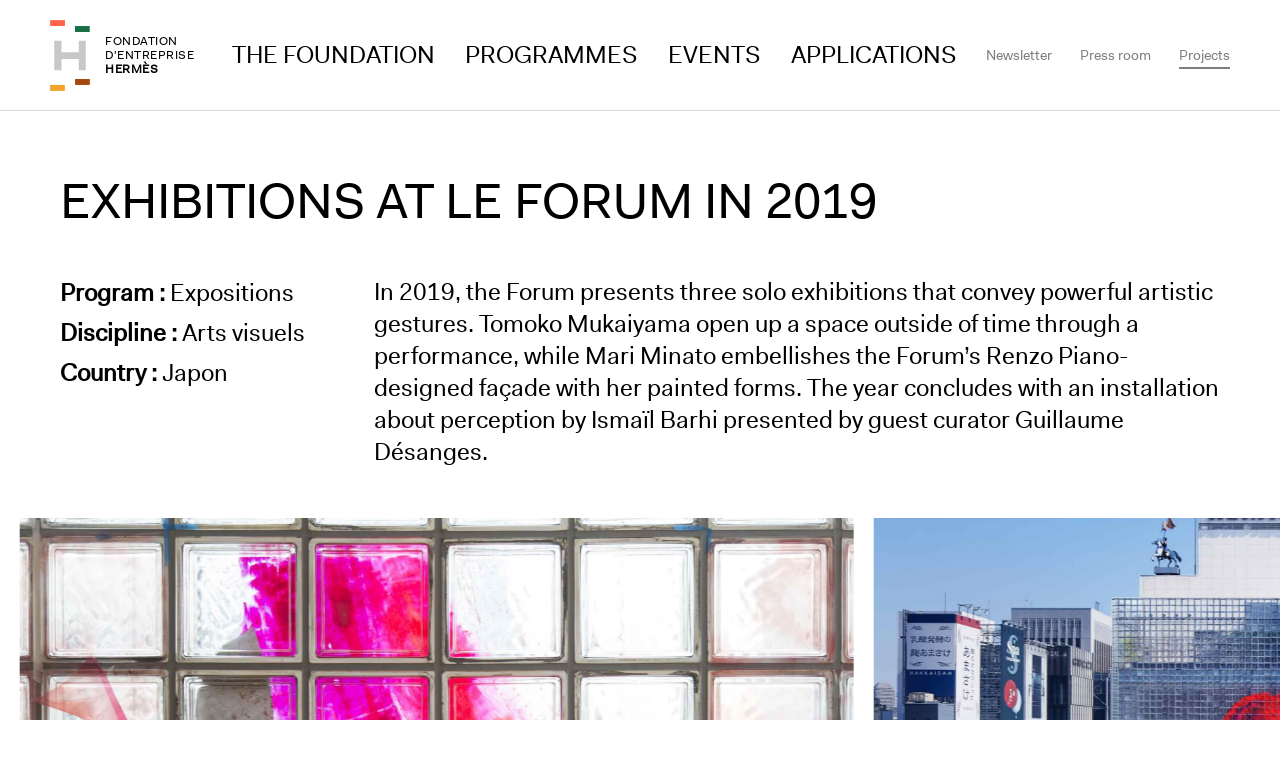

--- FILE ---
content_type: text/html; charset=UTF-8
request_url: https://www.fondationdentreprisehermes.org/en/project/exhibitions-le-forum-2019
body_size: 13245
content:
<!DOCTYPE html>
<html lang="en" dir="ltr" prefix="content: http://purl.org/rss/1.0/modules/content/  dc: http://purl.org/dc/terms/  foaf: http://xmlns.com/foaf/0.1/  og: http://ogp.me/ns#  rdfs: http://www.w3.org/2000/01/rdf-schema#  schema: http://schema.org/  sioc: http://rdfs.org/sioc/ns#  sioct: http://rdfs.org/sioc/types#  skos: http://www.w3.org/2004/02/skos/core#  xsd: http://www.w3.org/2001/XMLSchema# ">
<head>
  
    <script> var dataLayer = [{ 'pageVirtualPath':'', 'project':'fondation' }]; </script>
    

  <!-- Google Tag Manager -->
  <script>
    (function(w,d,s,l,i){w[l]=w[l]||[];w[l].push(
      {'gtm.start': new Date().getTime(),event:'gtm.js'}
    );var f=d.getElementsByTagName(s)[0],
      j=d.createElement(s),dl=l!='dataLayer'?'&l='+l:'';j.async=true;j.src=
      'https://www.googletagmanager.com/gtm.js?id='+i+dl;f.parentNode.insertBefore(j,f);
    })(window,document,'script','dataLayer','GTM-K89Q83');
  </script>
  <!-- End Google Tag Manager -->

  <meta charset="utf-8" />
<meta name="description" content="In February, Tomoko Mukaiyama offers a unique experience at the Foundation’s Japanese exhibition space. ,From March 21 to May 26, a monumental work by Mari Minato covers the glass façade of the Renzo Piano building.,Ismaïl Bahri transforms the glass building of the Hermès Maison Ginza into an optical apparatus that alternately reveals or hides the outside world." />
<meta name="keywords" content="Fondation d&#039;entreprise Hermès, Hermes, craftsmanship, creation, environment, education, foundation, biodiversity, show" />
<meta property="og:image" content="https://www.fondationdentreprisehermes.org/sites/default/files/2019-03/0-mini.jpg" />
<meta name="Generator" content="Drupal 10 (https://www.drupal.org)" />
<meta name="MobileOptimized" content="width" />
<meta name="HandheldFriendly" content="true" />
<meta name="viewport" content="width=device-width, initial-scale=1.0" />
<link rel="alternate" hreflang="en" href="https://www.fondationdentreprisehermes.org/en/project/exhibitions-le-forum-2019" />
<link rel="alternate" hreflang="fr" href="https://www.fondationdentreprisehermes.org/fr/projet/les-expositions-au-forum-en-2019" />
<link rel="icon" href="/themes/custom/hermes_fondation/favicon.ico" type="image/vnd.microsoft.icon" />
<link rel="canonical" href="https://www.fondationdentreprisehermes.org/en/project/exhibitions-le-forum-2019" />
<link rel="shortlink" href="https://www.fondationdentreprisehermes.org/en/node/249" />

    <title>Exhibitions at Le Forum in 2019 | Fondation d&#039;entreprise Hermès</title>
    <link rel="stylesheet" media="all" href="/sites/default/files/css/css_vjSoCZpyzIpDwb1Vr5f9qCjiIxACJcYfrO-fxSiemd8.css?delta=0&amp;language=en&amp;theme=hermes_fondation&amp;include=eJx1zEEOgCAMBdELETiS-UC1KELTQqK3N3Hjyt3kLQY7rqV2ZNKAr_1g7TGSugQZiREijByTnmTL2lvGKL39qNWSDidQbAphC1mnoPpP_GwyYy3GlJ3dNuh8Xw-wtDf0" />
<link rel="stylesheet" media="all" href="/sites/default/files/css/css_30Xm4AYFurHQV5jcJB7zhxQ4z8u3TV8tcGrak464z7I.css?delta=1&amp;language=en&amp;theme=hermes_fondation&amp;include=eJx1zEEOgCAMBdELETiS-UC1KELTQqK3N3Hjyt3kLQY7rqV2ZNKAr_1g7TGSugQZiREijByTnmTL2lvGKL39qNWSDidQbAphC1mnoPpP_GwyYy3GlJ3dNuh8Xw-wtDf0" />
<link rel="stylesheet" media="all" href="https://cdn.plyr.io/3.6.4/plyr.css" />

      <script type="application/json" data-drupal-selector="drupal-settings-json">{"path":{"baseUrl":"\/","pathPrefix":"en\/","currentPath":"node\/249","currentPathIsAdmin":false,"isFront":false,"currentLanguage":"en"},"pluralDelimiter":"\u0003","suppressDeprecationErrors":true,"ajaxPageState":{"libraries":"[base64]","theme":"hermes_fondation","theme_token":null},"ajaxTrustedUrl":{"form_action_p_pvdeGsVG5zNF_XLGPTvYSKCf43t8qZYSwcfZl2uzM":true,"\/en\/project\/exhibitions-le-forum-2019?ajax_form=1":true},"gtag":{"tagId":"","consentMode":false,"otherIds":[],"events":[],"additionalConfigInfo":[]},"ajaxLoader":{"markup":"\u003Cdiv class=\u0022ajax-throbber throbber-fondation\u0022\u003E\n            \u003Cimg src = \u0022\/themes\/custom\/hermes_fondation\/assets\/images\/throbber-fondation.gif\u0022\/\u003E\n            \u003C\/div\u003E","hideAjaxMessage":false,"alwaysFullscreen":false,"throbberPosition":"body"},"ajax":{"edit-submit":{"callback":"::validateEmailAjax","event":"click","progress":{"type":"throbber","message":null},"url":"\/en\/project\/exhibitions-le-forum-2019?ajax_form=1","httpMethod":"POST","dialogType":"ajax","submit":{"_triggering_element_name":"op","_triggering_element_value":"Ok"}},"edit-captcha-response":{"callback":"recaptcha_v3_ajax_callback","event":"change","url":"\/en\/project\/exhibitions-le-forum-2019?ajax_form=1","httpMethod":"POST","dialogType":"ajax","submit":{"_triggering_element_name":"captcha_response"}}},"field_group":{"html_element":{"mode":"default","context":"view","settings":{"classes":"c-project__title-bloc","id":"","element":"div","show_label":false,"label_element":"h3","attributes":"","effect":"none","speed":"fast","label_element_classes":"","show_empty_fields":false,"label_as_html":false,"label":"Information content"}}},"user":{"uid":0,"permissionsHash":"94ee282cbab62ee6597857a09378dcc8aac0af24584ccbbae0fed56bc50f3eff"}}</script>
<script src="/sites/default/files/js/js_KjNOTwSp-VIIcIyjZfey8UGNRVJ9MO6GoFr7sc2p7lQ.js?scope=header&amp;delta=0&amp;language=en&amp;theme=hermes_fondation&amp;include=[base64]"></script>
<script src="/modules/contrib/google_tag/js/gtag.js?t8wtl5"></script>

        </head>
<body class="page-node-249 path--node page--project">

<!-- Google Tag Manager (noscript) -->
<noscript>
  <iframe src="https://www.googletagmanager.com/ns.html?id=GTM-K89Q83"
          height="0" width="0" style="display:none;visibility:hidden"></iframe>
</noscript>
<!-- End Google Tag Manager (noscript) -->

<script>
  window.fbAsyncInit = function() {
    FB.init({
      appId            : '874156991017747',
      xfbml            : true,
      version          : 'v18.0'
    });
  };
</script>
<script async defer crossorigin="anonymous" src="https://connect.facebook.net/en_US/sdk.js"></script>
<ul id="skiplinks-container" class="visually-hidden focusable">
  <li>
    <a href="#main-header" class="focusable" tabindex="0">
      Skip to header
    </a>
  </li>
  <li>
    <a href="#main-content" class="focusable" tabindex="0">
      Skip to main content
    </a>
  </li>
  <li>
    <a href="#footer" class="focusable" tabindex="0">
      Skip to footer
    </a>
  </li>
</ul>

  <div class="dialog-off-canvas-main-canvas" data-off-canvas-main-canvas>
    <!-- Header content -->

  
<div class="" id="skrollr-body">

<div id="pre-home" class="c-prehome js-only-on-prehome">

</div>

<header id="main-header" class="c-header" role="banner">

  <div class="c-header__container">

    <div class="c-header__baseline">
      <div class="c-logo">
        <a class="c-logo__emblem" href="/en" title="Home" rel="home">
          <span class="h-logo__title">Fondation d'entreprise Hermès</span>
          <svg id="hermes-logo" xmlns="http://www.w3.org/2000/svg" viewBox="0 0 170 301" preserveAspectRatio="xMidYMin slice">
            <defs>
              <style>
                .c-logo__emblem__h { fill: #C8C8C8; }
                .c-logo__chevron--red { fill: rgb(255, 98, 77); }
                .c-logo__chevron--yellow { fill: rgb(242, 163, 41); }
                .c-logo__chevron--orange { fill: rgb(168, 71, 13); }
                .c-logo__chevron--green { fill: rgb(23, 110, 69); }
              </style>
            </defs>
              <rect x="106.1" y="25.6" width="62.8" height="25.1" class="c-logo__chevron--green" />
              <rect x="0.6" y="0.5" width="62.8" height="25.1" class="c-logo__chevron--red" />
              <rect x="0.6" y="275.3" width="62.8" height="25.1" class="c-logo__chevron--yellow"/>
              <polygon class="c-logo__emblem__h" points="17.8 88.2 48.8 88.2 48.8 136.2 121.7 136.2 121.7 88.2 151.6 88.2 151.6 212.8 121.7 212.8 121.7 165.3 48.8 165.3 48.8 212.8 17.8 212.8 17.8 88.2" fill="#C8C8C8"/>
              <rect x="106.5" y="250.2" width="62.8" height="25.1" class="c-logo__chevron--orange"/>
          </svg>


        </a>
        <h1 class="c-logo__title">
          <a  href="/en" title="Home" rel="home">
            <span>Fondation</span>
            <span>d'entreprise</span>
            <strong>Hermès</strong>
          </a>
        </h1>
      </div>

      <div class="c-header__trigger">
        <a class="c-navicon" id="navicon" href="#" aria-controls="navigation" aria-label="Navigation"></a>
      </div>
    </div>

    <div class="c-header__menu" id="navigation">
      <div class="c-menu--main">
          <nav class="block block--menu block--navigationprincipale" role="navigation" aria-labelledby="block-navigationprincipale-menu">
  
  
      

        <ul class="navigation c-menu--main__list">
  
          
                                
                  
                  
                                  
            
      <li>
                              <a href="/en/foundation" target="_self" aria-label="Access to The Foundation" data-drupal-link-system-path="node/55">The Foundation</a>
                  
              </li>
          
                                
                  
                  
                                  
            
      <li>
                              <a href="/en/foundations-programmes" target="_self" class="active-programm" aria-label="Access to Programmes" data-drupal-link-system-path="node/36">Programmes </a>
                  
              </li>
          
                                
                  
                  
                                  
            
      <li>
                              <a href="/en/events" target="_self" aria-label="Access to Events" data-drupal-link-system-path="node/53">Events</a>
                  
              </li>
          
                                
                  
                  
                                  
            
      <li>
                              <a href="/en/calls-applications" aria-label="Access to Applications" data-drupal-link-system-path="node/412">Applications</a>
                  
              </li>
      </ul>
    


  </nav>


      </div>

      <div class="c-menu--submenu">
          <nav class="block block--menu block--submenu" role="navigation" aria-labelledby="block-submenu-menu">
  
  
      

        <ul class="navigation c-menu--submenu__list">
  
          
                                
                  
                  
                                  
            
      <li>
                              <a href="#newsletter" target="_self" aria-label="Access to Newsletter">Newsletter</a>
                  
              </li>
          
                                
                  
                  
                                  
            
      <li>
                              <a href="https://presse.fondationdentreprisehermes.org/" aria-label="Access to Press room">Press room</a>
                  
              </li>
          
                                
                  
                  
                                  
            
      <li>
                              <a href="/en/projects?keys=" target="_self" class="c-menu--submenu__item--projects active-project" aria-label="Access to Projects" data-drupal-link-query="{&quot;keys&quot;:&quot;&quot;}" data-drupal-link-system-path="projets">Projects</a>
                  
              </li>
      </ul>
    


  </nav>


      </div>
    </div>

  </div>

</header>

<!-- main content -->

<main role="main" class="l-main" id="main-content">
  <div id="project-modal" class="l-main__container">
      <div class="block block--hermes-fondation-page-title">
  
    
  <div class="block__content">
          
<div class="c-page-header">
  <div class="c-page-header__text">
    <h1 class="page-title">
<span>Exhibitions at Le Forum in 2019 </span>
</h1>

      </div>

    </div>

      </div>
</div>
<div data-drupal-messages-fallback class="hidden"></div>
    <div data-history-node-id="249" class="layout layout--ds-1col-wrapper">
                  <div  class="layout__region layout__region--ds-content">
          
<div  class="c-project">
    <div class="c-project__title-bloc">
  
            <div class="project__node-title"><h1>
  Exhibitions at Le Forum in 2019 
</h1>
</div>
      
            <div class="project__field-date-begin-project">Feb</div>
      
                                  <div class="project__field-date-end-project">Dec 2019</div>
                  

          
                                              
                                                              
                                                              
          
                                                                                              
            
                                  

                                
        
    <div class="c-project__header-row">
              <div class="c-project__meta-left">

                      <p class="c-project__meta-line">
              <span class="c-project__meta-label">Program :</span>
              <span class="c-project__meta-value">Expositions</span>
            </p>
          
                      <p class="c-project__meta-line">
              <span class="c-project__meta-label">Discipline :</span>
              <span class="c-project__meta-value">Arts visuels</span>
            </p>
          
                      <p class="c-project__meta-line">
              <span class="c-project__meta-label">Country :</span>
              <span class="c-project__meta-value">Japon</span>
            </p>
                  </div>
      
                    <div class="c-project__description-bloc-title-projet">
                In 2019, the Forum presents three solo exhibitions that convey powerful artistic gestures. Tomoko Mukaiyama open up a space outside of time through a performance, while Mari Minato embellishes the Forum’s Renzo Piano-designed façade with her painted forms. The year concludes with an installation about perception by Ismaïl Barhi presented by guest curator Guillaume Désanges.
            </div>
            </div>
  </div>

<div  class="row">
    
<div  class="col-md-12">
    
<div  class="c-project__slider-bloc">
    
      <div class="project__field-slider">
              <div class="field__item">  <div class="paragraph paragraph--type--slider-image-video paragraph--view-mode--default">
          
            <div class="slider-image-video__field-image-slider">    <picture>
                  <source srcset="/sites/default/files/styles/image_programme_couverture_xxxlg/public/2019-03/0.jpg?itok=TD3ssCUX 1x" media="(min-width: 1600px)" type="image/jpeg" width="1922" height="1082"/>
              <source srcset="/sites/default/files/styles/image_programme_couverture_xlg/public/2019-03/0.jpg?itok=nnHzhbJc 1x" media="(min-width: 1330px) and (max-width: 1599px)" type="image/jpeg" width="1440" height="743"/>
              <source srcset="/sites/default/files/styles/program_left_right_md/public/2019-03/0.jpg?itok=x4eVTYf8 1x" media="(min-width: 460px) and (max-width: 619px)" type="image/jpeg" width="650" height="740"/>
              <source srcset="/sites/default/files/styles/program_left_right_md/public/2019-03/0.jpg?itok=x4eVTYf8 1x" media="(min-width: 376px) and (max-width: 459px)" type="image/jpeg" width="650" height="740"/>
              <source srcset="/sites/default/files/styles/program_left_right_md/public/2019-03/0.jpg?itok=x4eVTYf8 1x" media="(max-width: 375px)" type="image/jpeg" width="650" height="740"/>
              <source srcset="/sites/default/files/styles/program_left_right_md/public/2019-03/0.jpg?itok=x4eVTYf8 1x" media="(max-width: 374px)" type="image/jpeg" width="650" height="740"/>
              <source srcset="/sites/default/files/styles/program_left_right_md/public/2019-03/0.jpg?itok=x4eVTYf8 1x" media="(min-width: 375px) and (max-width: 1023px)" type="image/jpeg" width="650" height="740"/>
                  <img loading="eager" width="2500" height="1666" src="/sites/default/files/styles/image_slider/public/2019-03/0.jpg?itok=JMKRaYCG" alt="" typeof="foaf:Image" />

  </picture>

</div>
      
            <div class="slider-image-video__field-legende-slider">Mari Minato, Utsuwa, 2018 © Baptiste François</div>
      
      </div>
</div>
              <div class="field__item">  <div class="paragraph paragraph--type--slider-image-video paragraph--view-mode--default">
          
            <div class="slider-image-video__field-image-slider">    <picture>
                  <source srcset="/sites/default/files/styles/image_programme_couverture_xxxlg/public/2019-05/2.jpg?itok=kmgETYh1 1x" media="(min-width: 1600px)" type="image/jpeg" width="1922" height="1082"/>
              <source srcset="/sites/default/files/styles/image_programme_couverture_xlg/public/2019-05/2.jpg?itok=_Ld5YeKW 1x" media="(min-width: 1330px) and (max-width: 1599px)" type="image/jpeg" width="1440" height="743"/>
              <source srcset="/sites/default/files/styles/program_left_right_md/public/2019-05/2.jpg?itok=h4a2GeKs 1x" media="(min-width: 460px) and (max-width: 619px)" type="image/jpeg" width="650" height="740"/>
              <source srcset="/sites/default/files/styles/program_left_right_md/public/2019-05/2.jpg?itok=h4a2GeKs 1x" media="(min-width: 376px) and (max-width: 459px)" type="image/jpeg" width="650" height="740"/>
              <source srcset="/sites/default/files/styles/program_left_right_md/public/2019-05/2.jpg?itok=h4a2GeKs 1x" media="(max-width: 375px)" type="image/jpeg" width="650" height="740"/>
              <source srcset="/sites/default/files/styles/program_left_right_md/public/2019-05/2.jpg?itok=h4a2GeKs 1x" media="(max-width: 374px)" type="image/jpeg" width="650" height="740"/>
              <source srcset="/sites/default/files/styles/program_left_right_md/public/2019-05/2.jpg?itok=h4a2GeKs 1x" media="(min-width: 375px) and (max-width: 1023px)" type="image/jpeg" width="650" height="740"/>
                  <img loading="eager" width="2402" height="1667" src="/sites/default/files/styles/image_slider/public/2019-05/2.jpg?itok=9ADWUIRR" alt="" typeof="foaf:Image" />

  </picture>

</div>
      
            <div class="slider-image-video__field-legende-slider">Mari Minato, Utsuwa, 2019 © Nacása &amp; Partners Inc. / Courtesy of Fondation d&#039;entreprise Hermès</div>
      
      </div>
</div>
              <div class="field__item">  <div class="paragraph paragraph--type--slider-image-video paragraph--view-mode--default">
          
            <div class="slider-image-video__field-image-slider">    <picture>
                  <source srcset="/sites/default/files/styles/image_programme_couverture_xxxlg/public/2019-04/2-%C2%A9-Nac%C3%A1sa-%26-Partners-Inc.jpg?itok=waOiwT5s 1x" media="(min-width: 1600px)" type="image/jpeg" width="1922" height="1082"/>
              <source srcset="/sites/default/files/styles/image_programme_couverture_xlg/public/2019-04/2-%C2%A9-Nac%C3%A1sa-%26-Partners-Inc.jpg?itok=j4WB_prT 1x" media="(min-width: 1330px) and (max-width: 1599px)" type="image/jpeg" width="1440" height="743"/>
              <source srcset="/sites/default/files/styles/program_left_right_md/public/2019-04/2-%C2%A9-Nac%C3%A1sa-%26-Partners-Inc.jpg?itok=r2X4psUd 1x" media="(min-width: 460px) and (max-width: 619px)" type="image/jpeg" width="650" height="740"/>
              <source srcset="/sites/default/files/styles/program_left_right_md/public/2019-04/2-%C2%A9-Nac%C3%A1sa-%26-Partners-Inc.jpg?itok=r2X4psUd 1x" media="(min-width: 376px) and (max-width: 459px)" type="image/jpeg" width="650" height="740"/>
              <source srcset="/sites/default/files/styles/program_left_right_md/public/2019-04/2-%C2%A9-Nac%C3%A1sa-%26-Partners-Inc.jpg?itok=r2X4psUd 1x" media="(max-width: 375px)" type="image/jpeg" width="650" height="740"/>
              <source srcset="/sites/default/files/styles/program_left_right_md/public/2019-04/2-%C2%A9-Nac%C3%A1sa-%26-Partners-Inc.jpg?itok=r2X4psUd 1x" media="(max-width: 374px)" type="image/jpeg" width="650" height="740"/>
              <source srcset="/sites/default/files/styles/program_left_right_md/public/2019-04/2-%C2%A9-Nac%C3%A1sa-%26-Partners-Inc.jpg?itok=r2X4psUd 1x" media="(min-width: 375px) and (max-width: 1023px)" type="image/jpeg" width="650" height="740"/>
                  <img loading="eager" width="2502" height="1667" src="/sites/default/files/styles/image_slider/public/2019-04/2-%C2%A9-Nac%C3%A1sa-%26-Partners-Inc.jpg?itok=Dt-aodTU" alt="" typeof="foaf:Image" />

  </picture>

</div>
      
            <div class="slider-image-video__field-legende-slider">Mari Minato, Installation view &quot;Hojo, Through the Ages&quot;, Le Forum, Tokyo, 2019 © Nacása &amp; Partners Inc. / Courtesy of Fondation d&#039;entreprise Hermès</div>
      
      </div>
</div>
              <div class="field__item">  <div class="paragraph paragraph--type--slider-image-video paragraph--view-mode--default">
          
            <div class="slider-image-video__field-image-slider">    <picture>
                  <source srcset="/sites/default/files/styles/image_programme_couverture_xxxlg/public/2019-04/4-%C2%A9-Nac%C3%A1sa-%26-Partners-Inc.jpg?itok=zUEdxGaT 1x" media="(min-width: 1600px)" type="image/jpeg" width="1922" height="1082"/>
              <source srcset="/sites/default/files/styles/image_programme_couverture_xlg/public/2019-04/4-%C2%A9-Nac%C3%A1sa-%26-Partners-Inc.jpg?itok=DsI_Z5b4 1x" media="(min-width: 1330px) and (max-width: 1599px)" type="image/jpeg" width="1440" height="743"/>
              <source srcset="/sites/default/files/styles/program_left_right_md/public/2019-04/4-%C2%A9-Nac%C3%A1sa-%26-Partners-Inc.jpg?itok=6AU41Dno 1x" media="(min-width: 460px) and (max-width: 619px)" type="image/jpeg" width="650" height="740"/>
              <source srcset="/sites/default/files/styles/program_left_right_md/public/2019-04/4-%C2%A9-Nac%C3%A1sa-%26-Partners-Inc.jpg?itok=6AU41Dno 1x" media="(min-width: 376px) and (max-width: 459px)" type="image/jpeg" width="650" height="740"/>
              <source srcset="/sites/default/files/styles/program_left_right_md/public/2019-04/4-%C2%A9-Nac%C3%A1sa-%26-Partners-Inc.jpg?itok=6AU41Dno 1x" media="(max-width: 375px)" type="image/jpeg" width="650" height="740"/>
              <source srcset="/sites/default/files/styles/program_left_right_md/public/2019-04/4-%C2%A9-Nac%C3%A1sa-%26-Partners-Inc.jpg?itok=6AU41Dno 1x" media="(max-width: 374px)" type="image/jpeg" width="650" height="740"/>
              <source srcset="/sites/default/files/styles/program_left_right_md/public/2019-04/4-%C2%A9-Nac%C3%A1sa-%26-Partners-Inc.jpg?itok=6AU41Dno 1x" media="(min-width: 375px) and (max-width: 1023px)" type="image/jpeg" width="650" height="740"/>
                  <img loading="eager" width="1111" height="1667" src="/sites/default/files/styles/image_slider/public/2019-04/4-%C2%A9-Nac%C3%A1sa-%26-Partners-Inc.jpg?itok=BZP9k5Yk" alt="" typeof="foaf:Image" />

  </picture>

</div>
      
            <div class="slider-image-video__field-legende-slider">Mari Minato, Installation view &quot;Hojo, Through the Ages&quot;, Le Forum, Tokyo, 2019 © Nacása &amp; Partners Inc. / Courtesy of Fondation d&#039;entreprise Hermès</div>
      
      </div>
</div>
              <div class="field__item">  <div class="paragraph paragraph--type--slider-image-video paragraph--view-mode--default">
          
            <div class="slider-image-video__field-image-slider">    <picture>
                  <source srcset="/sites/default/files/styles/image_programme_couverture_xxxlg/public/2019-04/06.jpg?itok=1U1uNthR 1x" media="(min-width: 1600px)" type="image/jpeg" width="1922" height="1082"/>
              <source srcset="/sites/default/files/styles/image_programme_couverture_xlg/public/2019-04/06.jpg?itok=SQX-O12u 1x" media="(min-width: 1330px) and (max-width: 1599px)" type="image/jpeg" width="1440" height="743"/>
              <source srcset="/sites/default/files/styles/program_left_right_md/public/2019-04/06.jpg?itok=1B_GhMVS 1x" media="(min-width: 460px) and (max-width: 619px)" type="image/jpeg" width="650" height="740"/>
              <source srcset="/sites/default/files/styles/program_left_right_md/public/2019-04/06.jpg?itok=1B_GhMVS 1x" media="(min-width: 376px) and (max-width: 459px)" type="image/jpeg" width="650" height="740"/>
              <source srcset="/sites/default/files/styles/program_left_right_md/public/2019-04/06.jpg?itok=1B_GhMVS 1x" media="(max-width: 375px)" type="image/jpeg" width="650" height="740"/>
              <source srcset="/sites/default/files/styles/program_left_right_md/public/2019-04/06.jpg?itok=1B_GhMVS 1x" media="(max-width: 374px)" type="image/jpeg" width="650" height="740"/>
              <source srcset="/sites/default/files/styles/program_left_right_md/public/2019-04/06.jpg?itok=1B_GhMVS 1x" media="(min-width: 375px) and (max-width: 1023px)" type="image/jpeg" width="650" height="740"/>
                  <img loading="eager" width="2502" height="1667" src="/sites/default/files/styles/image_slider/public/2019-04/06.jpg?itok=Dztbj-po" alt="" typeof="foaf:Image" />

  </picture>

</div>
      
            <div class="slider-image-video__field-legende-slider">Mari Minato, Installation view &quot;Hojo, Through the Ages&quot;, Le Forum, Tokyo, 2019 © Nacása &amp; Partners Inc. / Courtesy of Fondation d&#039;entreprise Hermès</div>
      
      </div>
</div>
              <div class="field__item">  <div class="paragraph paragraph--type--slider-image-video paragraph--view-mode--default">
          
            <div class="slider-image-video__field-image-slider">    <picture>
                  <source srcset="/sites/default/files/styles/image_programme_couverture_xxxlg/public/2019-03/1-1.jpg?itok=b8d0SJqS 1x" media="(min-width: 1600px)" type="image/jpeg" width="1922" height="1082"/>
              <source srcset="/sites/default/files/styles/image_programme_couverture_xlg/public/2019-03/1-1.jpg?itok=myMhC7k1 1x" media="(min-width: 1330px) and (max-width: 1599px)" type="image/jpeg" width="1440" height="743"/>
              <source srcset="/sites/default/files/styles/program_left_right_md/public/2019-03/1-1.jpg?itok=aplycrFn 1x" media="(min-width: 460px) and (max-width: 619px)" type="image/jpeg" width="650" height="740"/>
              <source srcset="/sites/default/files/styles/program_left_right_md/public/2019-03/1-1.jpg?itok=aplycrFn 1x" media="(min-width: 376px) and (max-width: 459px)" type="image/jpeg" width="650" height="740"/>
              <source srcset="/sites/default/files/styles/program_left_right_md/public/2019-03/1-1.jpg?itok=aplycrFn 1x" media="(max-width: 375px)" type="image/jpeg" width="650" height="740"/>
              <source srcset="/sites/default/files/styles/program_left_right_md/public/2019-03/1-1.jpg?itok=aplycrFn 1x" media="(max-width: 374px)" type="image/jpeg" width="650" height="740"/>
              <source srcset="/sites/default/files/styles/program_left_right_md/public/2019-03/1-1.jpg?itok=aplycrFn 1x" media="(min-width: 375px) and (max-width: 1023px)" type="image/jpeg" width="650" height="740"/>
                  <img loading="eager" width="2500" height="1666" src="/sites/default/files/styles/image_slider/public/2019-03/1-1.jpg?itok=bwfQR-rx" alt="" typeof="foaf:Image" />

  </picture>

</div>
      
            <div class="slider-image-video__field-legende-slider">Tomoko Mukaiyama, Just before, 2019, Installation of 14 pianos, Piano performance © Kiyoaki Sasahara / Courtesy of Fondation d&#039;entreprise Hermès</div>
      
      </div>
</div>
              <div class="field__item">  <div class="paragraph paragraph--type--slider-image-video paragraph--view-mode--default">
          
            <div class="slider-image-video__field-image-slider">    <picture>
                  <source srcset="/sites/default/files/styles/image_programme_couverture_xxxlg/public/2019-03/2-Forum.jpg?itok=tQxDXs32 1x" media="(min-width: 1600px)" type="image/jpeg" width="1922" height="1082"/>
              <source srcset="/sites/default/files/styles/image_programme_couverture_xlg/public/2019-03/2-Forum.jpg?itok=eJmT8ee- 1x" media="(min-width: 1330px) and (max-width: 1599px)" type="image/jpeg" width="1440" height="743"/>
              <source srcset="/sites/default/files/styles/program_left_right_md/public/2019-03/2-Forum.jpg?itok=8phqcgGy 1x" media="(min-width: 460px) and (max-width: 619px)" type="image/jpeg" width="650" height="740"/>
              <source srcset="/sites/default/files/styles/program_left_right_md/public/2019-03/2-Forum.jpg?itok=8phqcgGy 1x" media="(min-width: 376px) and (max-width: 459px)" type="image/jpeg" width="650" height="740"/>
              <source srcset="/sites/default/files/styles/program_left_right_md/public/2019-03/2-Forum.jpg?itok=8phqcgGy 1x" media="(max-width: 375px)" type="image/jpeg" width="650" height="740"/>
              <source srcset="/sites/default/files/styles/program_left_right_md/public/2019-03/2-Forum.jpg?itok=8phqcgGy 1x" media="(max-width: 374px)" type="image/jpeg" width="650" height="740"/>
              <source srcset="/sites/default/files/styles/program_left_right_md/public/2019-03/2-Forum.jpg?itok=8phqcgGy 1x" media="(min-width: 375px) and (max-width: 1023px)" type="image/jpeg" width="650" height="740"/>
                  <img loading="eager" width="1111" height="1666" src="/sites/default/files/styles/image_slider/public/2019-03/2-Forum.jpg?itok=17pFjPb1" alt="" typeof="foaf:Image" />

  </picture>

</div>
      
            <div class="slider-image-video__field-legende-slider">Tomoko Mukaiyama, Just before, 2019, Installation of 14 pianos, Piano performance © Kiyoaki Sasahara / Courtesy of Fondation d&#039;entreprise Hermès</div>
      
      </div>
</div>
              <div class="field__item">  <div class="paragraph paragraph--type--slider-image-video paragraph--view-mode--default">
          
            <div class="slider-image-video__field-image-slider">    <picture>
                  <source srcset="/sites/default/files/styles/image_programme_couverture_xxxlg/public/2019-04/04.jpg?itok=NCSoyCEX 1x" media="(min-width: 1600px)" type="image/jpeg" width="1922" height="1082"/>
              <source srcset="/sites/default/files/styles/image_programme_couverture_xlg/public/2019-04/04.jpg?itok=psc-V9wq 1x" media="(min-width: 1330px) and (max-width: 1599px)" type="image/jpeg" width="1440" height="743"/>
              <source srcset="/sites/default/files/styles/program_left_right_md/public/2019-04/04.jpg?itok=AXRkohyX 1x" media="(min-width: 460px) and (max-width: 619px)" type="image/jpeg" width="650" height="740"/>
              <source srcset="/sites/default/files/styles/program_left_right_md/public/2019-04/04.jpg?itok=AXRkohyX 1x" media="(min-width: 376px) and (max-width: 459px)" type="image/jpeg" width="650" height="740"/>
              <source srcset="/sites/default/files/styles/program_left_right_md/public/2019-04/04.jpg?itok=AXRkohyX 1x" media="(max-width: 375px)" type="image/jpeg" width="650" height="740"/>
              <source srcset="/sites/default/files/styles/program_left_right_md/public/2019-04/04.jpg?itok=AXRkohyX 1x" media="(max-width: 374px)" type="image/jpeg" width="650" height="740"/>
              <source srcset="/sites/default/files/styles/program_left_right_md/public/2019-04/04.jpg?itok=AXRkohyX 1x" media="(min-width: 375px) and (max-width: 1023px)" type="image/jpeg" width="650" height="740"/>
                  <img loading="eager" width="2501" height="1667" src="/sites/default/files/styles/image_slider/public/2019-04/04.jpg?itok=rgsdpKaD" alt="" typeof="foaf:Image" />

  </picture>

</div>
      
            <div class="slider-image-video__field-legende-slider">Tumoko Mukaiyama, Just before, 2019, Installation of 14 pianos, Piano performance  © Nacása &amp; Partners Inc. / Courtesy of Fondation d&#039;entreprise Hermès</div>
      
      </div>
</div>
              <div class="field__item">  <div class="paragraph paragraph--type--slider-image-video paragraph--view-mode--default">
          
            <div class="slider-image-video__field-image-slider">    <picture>
                  <source srcset="/sites/default/files/styles/image_programme_couverture_xxxlg/public/2019-11/Bahri%201_0.jpg?itok=d9zYR1Y3 1x" media="(min-width: 1600px)" type="image/jpeg" width="1922" height="1082"/>
              <source srcset="/sites/default/files/styles/image_programme_couverture_xlg/public/2019-11/Bahri%201_0.jpg?itok=EqrDKQaR 1x" media="(min-width: 1330px) and (max-width: 1599px)" type="image/jpeg" width="1440" height="743"/>
              <source srcset="/sites/default/files/styles/program_left_right_md/public/2019-11/Bahri%201_0.jpg?itok=D2ING9a_ 1x" media="(min-width: 460px) and (max-width: 619px)" type="image/jpeg" width="650" height="740"/>
              <source srcset="/sites/default/files/styles/program_left_right_md/public/2019-11/Bahri%201_0.jpg?itok=D2ING9a_ 1x" media="(min-width: 376px) and (max-width: 459px)" type="image/jpeg" width="650" height="740"/>
              <source srcset="/sites/default/files/styles/program_left_right_md/public/2019-11/Bahri%201_0.jpg?itok=D2ING9a_ 1x" media="(max-width: 375px)" type="image/jpeg" width="650" height="740"/>
              <source srcset="/sites/default/files/styles/program_left_right_md/public/2019-11/Bahri%201_0.jpg?itok=D2ING9a_ 1x" media="(max-width: 374px)" type="image/jpeg" width="650" height="740"/>
              <source srcset="/sites/default/files/styles/program_left_right_md/public/2019-11/Bahri%201_0.jpg?itok=D2ING9a_ 1x" media="(min-width: 375px) and (max-width: 1023px)" type="image/jpeg" width="650" height="740"/>
                  <img loading="eager" width="2500" height="1666" src="/sites/default/files/styles/image_slider/public/2019-11/Bahri%201_0.jpg?itok=DmniInQN" alt="" typeof="foaf:Image" />

  </picture>

</div>
      
            <div class="slider-image-video__field-legende-slider">Ismaïl Bahri, exhibition view, 2019 © Nacasa &amp; Partners Inc. / Courtesy of Fondation dfentreprise Hermes</div>
      
      </div>
</div>
              <div class="field__item">  <div class="paragraph paragraph--type--slider-image-video paragraph--view-mode--default">
          
            <div class="slider-image-video__field-image-slider">    <picture>
                  <source srcset="/sites/default/files/styles/image_programme_couverture_xxxlg/public/2019-11/Bahri%202.jpg?itok=ywrXtgNk 1x" media="(min-width: 1600px)" type="image/jpeg" width="1922" height="1082"/>
              <source srcset="/sites/default/files/styles/image_programme_couverture_xlg/public/2019-11/Bahri%202.jpg?itok=Fmiko5GB 1x" media="(min-width: 1330px) and (max-width: 1599px)" type="image/jpeg" width="1440" height="743"/>
              <source srcset="/sites/default/files/styles/program_left_right_md/public/2019-11/Bahri%202.jpg?itok=PnRt2uJN 1x" media="(min-width: 460px) and (max-width: 619px)" type="image/jpeg" width="650" height="740"/>
              <source srcset="/sites/default/files/styles/program_left_right_md/public/2019-11/Bahri%202.jpg?itok=PnRt2uJN 1x" media="(min-width: 376px) and (max-width: 459px)" type="image/jpeg" width="650" height="740"/>
              <source srcset="/sites/default/files/styles/program_left_right_md/public/2019-11/Bahri%202.jpg?itok=PnRt2uJN 1x" media="(max-width: 375px)" type="image/jpeg" width="650" height="740"/>
              <source srcset="/sites/default/files/styles/program_left_right_md/public/2019-11/Bahri%202.jpg?itok=PnRt2uJN 1x" media="(max-width: 374px)" type="image/jpeg" width="650" height="740"/>
              <source srcset="/sites/default/files/styles/program_left_right_md/public/2019-11/Bahri%202.jpg?itok=PnRt2uJN 1x" media="(min-width: 375px) and (max-width: 1023px)" type="image/jpeg" width="650" height="740"/>
                  <img loading="eager" width="2500" height="1674" src="/sites/default/files/styles/image_slider/public/2019-11/Bahri%202.jpg?itok=b89UdqZ6" alt="" typeof="foaf:Image" />

  </picture>

</div>
      
            <div class="slider-image-video__field-legende-slider">Ismaïl Bahri, exhibition view, 2019 © Nacasa &amp; Partners Inc. / Courtesy of Fondation dfentreprise Hermes</div>
      
      </div>
</div>
              <div class="field__item">  <div class="paragraph paragraph--type--slider-image-video paragraph--view-mode--default">
          
            <div class="slider-image-video__field-image-slider">    <picture>
                  <source srcset="/sites/default/files/styles/image_programme_couverture_xxxlg/public/2019-11/Bahri%203.jpg?itok=NMmP6Itu 1x" media="(min-width: 1600px)" type="image/jpeg" width="1922" height="1082"/>
              <source srcset="/sites/default/files/styles/image_programme_couverture_xlg/public/2019-11/Bahri%203.jpg?itok=C8Dm6oW9 1x" media="(min-width: 1330px) and (max-width: 1599px)" type="image/jpeg" width="1440" height="743"/>
              <source srcset="/sites/default/files/styles/program_left_right_md/public/2019-11/Bahri%203.jpg?itok=6_8NQDk7 1x" media="(min-width: 460px) and (max-width: 619px)" type="image/jpeg" width="650" height="740"/>
              <source srcset="/sites/default/files/styles/program_left_right_md/public/2019-11/Bahri%203.jpg?itok=6_8NQDk7 1x" media="(min-width: 376px) and (max-width: 459px)" type="image/jpeg" width="650" height="740"/>
              <source srcset="/sites/default/files/styles/program_left_right_md/public/2019-11/Bahri%203.jpg?itok=6_8NQDk7 1x" media="(max-width: 375px)" type="image/jpeg" width="650" height="740"/>
              <source srcset="/sites/default/files/styles/program_left_right_md/public/2019-11/Bahri%203.jpg?itok=6_8NQDk7 1x" media="(max-width: 374px)" type="image/jpeg" width="650" height="740"/>
              <source srcset="/sites/default/files/styles/program_left_right_md/public/2019-11/Bahri%203.jpg?itok=6_8NQDk7 1x" media="(min-width: 375px) and (max-width: 1023px)" type="image/jpeg" width="650" height="740"/>
                  <img loading="eager" width="1667" height="2501" src="/sites/default/files/styles/image_slider/public/2019-11/Bahri%203.jpg?itok=gXlmHq_C" alt="" typeof="foaf:Image" />

  </picture>

</div>
      
            <div class="slider-image-video__field-legende-slider">Ismaïl Bahri, exhibition view, 2019 © Nacasa &amp; Partners Inc. / Courtesy of Fondation dfentreprise Hermes</div>
      
      </div>
</div>
              <div class="field__item">  <div class="paragraph paragraph--type--slider-image-video paragraph--view-mode--default">
          
            <div class="slider-image-video__field-image-slider">    <picture>
                  <source srcset="/sites/default/files/styles/image_programme_couverture_xxxlg/public/2019-11/Bahri%204.jpg?itok=13aLD0Hy 1x" media="(min-width: 1600px)" type="image/jpeg" width="1922" height="1082"/>
              <source srcset="/sites/default/files/styles/image_programme_couverture_xlg/public/2019-11/Bahri%204.jpg?itok=H8vqJYyq 1x" media="(min-width: 1330px) and (max-width: 1599px)" type="image/jpeg" width="1440" height="743"/>
              <source srcset="/sites/default/files/styles/program_left_right_md/public/2019-11/Bahri%204.jpg?itok=lYruU7qP 1x" media="(min-width: 460px) and (max-width: 619px)" type="image/jpeg" width="650" height="740"/>
              <source srcset="/sites/default/files/styles/program_left_right_md/public/2019-11/Bahri%204.jpg?itok=lYruU7qP 1x" media="(min-width: 376px) and (max-width: 459px)" type="image/jpeg" width="650" height="740"/>
              <source srcset="/sites/default/files/styles/program_left_right_md/public/2019-11/Bahri%204.jpg?itok=lYruU7qP 1x" media="(max-width: 375px)" type="image/jpeg" width="650" height="740"/>
              <source srcset="/sites/default/files/styles/program_left_right_md/public/2019-11/Bahri%204.jpg?itok=lYruU7qP 1x" media="(max-width: 374px)" type="image/jpeg" width="650" height="740"/>
              <source srcset="/sites/default/files/styles/program_left_right_md/public/2019-11/Bahri%204.jpg?itok=lYruU7qP 1x" media="(min-width: 375px) and (max-width: 1023px)" type="image/jpeg" width="650" height="740"/>
                  <img loading="eager" width="1667" height="2498" src="/sites/default/files/styles/image_slider/public/2019-11/Bahri%204.jpg?itok=mN3Par1Y" alt="" typeof="foaf:Image" />

  </picture>

</div>
      
            <div class="slider-image-video__field-legende-slider">Ismaïl Bahri, Artist Portrait, 2019 © Isabelle Arthuis, Courtesy of Fondation Hermès</div>
      
      </div>
</div>
          </div>
  
  </div>
  </div>
  </div>


      <div class="project__bloc-edito">
                                                <div class="field__item">







<article  class="c-edito c-edito--none">
      <figure class="c-edito__figure" role="group" >
              
      
          </figure>
  
  <div class="c-edito__text">
    
            <div class="bloc-edito__texte"><p>From February 5 to 25, 2019, Tomoko Mukaiyama offer a unique experience at the Japanese exhibition space of the Fondation d’entreprise Hermès. Daily from 11 a.m. to 8 p.m., the renowned pianist unveils an original score of her own composition that allows space for improvisation. A visual artist as well as a musician, Mukaiyama blends genres and blurs traditional boundaries in her practice as she oscillates from the codified format of the concert to the more open expression of performance art. Her piece at the Forum coincides with the first three weeks of spring, its first notes welcoming the season’s return to Japan. By centring her practice on the intangible links that can be woven between herself and visitors – her listeners – she questions both the space and her own status as an artist. What is a concert or a performance without an audience?</p>
<p>A graduate of the École Nationale Supérieure des Beaux-Arts de Paris, where she studied under Jean-Michel Alberola, Mari Minato (b. 1981, Japan) paints with stunningly confident and assured gestures that are powerful enough to bring forth new worlds each time. In an exceptional commission, she creates a monumental work for the glass façade of Renzo Piano’s building for the Forum. Playing with the verticality and transparency of the architecture, she imagines a circular form linked to the notion of “receptacle”. At once subtle and imposing, enveloping and open, this painted work also evokes the <em>enso</em> of Zen Buddhism. A three months-long study was necessary to develop the techniques for the sublime exterior painting to adorn the façade. Within the exhibition space, Minato also produces mural paintings with vibrant forms that are both ethereal and organic.</p>
<p>Within the exhibition space itself, Mari Minato brings forth different forms through her free application of colour to large strips of paper, creating a light and airy installation whose painted motifs transcend civilisations and invite quiet meditation.</p>
<p>In autumn 2019, the Forum’s curator, Reiko Setsuda, offers carte blanche to Guillaume Désanges, her colleague at La Verrière in Brussels, for a <em>carte blanche</em> exhibition. Désanges brings to Tokyo an experimental project on perception, which began in 2018 with Ismaïl Bahri’s solo exhibition, “Des gestes à peine déposés dans un paysage agité”<em>. </em>The Franco-Tunisian artist’s practice is characterized by minimal interventions and restrained gestures that invite viewers to pay close attention to details, incidents and tiny variations that hover at the very limit of perceptibility. In Tokyo, Bahri transforms the glass building of the Hermès Maison Ginza into an optical apparatus that alternately reveals or hides the outside world. Part of an immersive installation entitled “Invisible Concern”, encompassing videos, objects, paintings and drawings, Bahri’s work foregrounds our perception of light, the back-and-forth between the visible and the invisible, and the ineffable anxiety hidden between the surface of things and all that escapes our gaze.</p>
</div>
      
  </div>
</article>
</div>
          </div>
  
  <div class="c-edito__share-wrapper">
    <div class="share-social-network js-ignore-modal block">
  
    
  <div class="block__content">
          
<div id="share-social-network" role="region" aria-label="Share this page on social networks">
  <div class="c-edito__share">
    <div class="share-social-network__title">Share</div>

    <div id="shareBtn" class="sb_facebook_custom clearfix" role="button"  tabindex="0" aria-label="Visit our page Facebook"
         data-program-hashtag=""
         data-page-url="https://www.fondationdentreprisehermes.org/en/project/exhibitions-le-forum-2019">
    </div>

    <a href="https://twitter.com/intent/tweet?text=Exhibitions%20at%20Le%20Forum%20in%202019%20%0a%0a%0a&url=https%3A%2F%2Fwww.fondationdentreprisehermes.org%2Fen%2Fproject%2Fexhibitions-le-forum-2019"
       rel="noopener" target="_blank" aria-label="Visit our page Twitter">
      <span class="sb_twitter_custom" aria-hidden="true"></span>
    </a>

    <a href="https://www.linkedin.com/feed/?shareActive=true&text=Exhibitions%20at%20Le%20Forum%20in%202019%20%0A%0A%0Ahttps%3A%2F%2Fwww.fondationdentreprisehermes.org%2Fen%2Fproject%2Fexhibitions-le-forum-2019"
       rel="noopener" target="_blank" aria-label="Visit our page LinkedIn">
      <span class="sb_linkedin_custom"  aria-hidden="true"></span>
    </a>
  </div>
</div>

      </div>
</div>

  </div>


<div  class="c-informations">
      <h2>Informations</h2>
                  
      <ul class="project__field-program-informations">
              <li class="field__item">  <div class="paragraph paragraph--type--informations paragraph--view-mode--default">
          
<div  class="c-informations__content">
    
            <div class="informations__field-information-type">Exhibition dates</div>
      
            <div class="informations__field-information"><ul>
<li>Tomoko Mukaiyama "Pianist", from 05/02/2019 to 25/02/2019</li>
<li>Mari Minato "Vanishing Droplets in a River", from 28/03/2019 to 23/06/2019</li>
<li>“Record of the Invisible”, from 15/10/2019 to 12/01/2020</li>
</ul>
<p>&nbsp;</p>
<p><strong>Curator</strong><br>Reiko Setsuda</p>
</div>
      
  </div>
      </div>
</li>
              <li class="field__item">  <div class="paragraph paragraph--type--informations paragraph--view-mode--default">
          
<div  class="c-informations__content">
    
            <div class="informations__field-information-type">Practical information</div>
      
            <div class="informations__field-information"><p>Ginza Maison Hermès “Le Forum”&nbsp;<br>8F 5-4-1 Ginza Chuo-ku&nbsp;<br>104-0061 Tokyo&nbsp;<br>Japan</p>
<p>Open daily&nbsp;<br>Monday through Saturday from 11&nbsp;a.m.&nbsp;to 8&nbsp;p.m. (Last admission 7:30 p.m.)&nbsp;<br>Sunday from 11&nbsp;a.m. to 7&nbsp;p.m.&nbsp;(Last admission 6:30 p.m.)&nbsp;<br><br>Contact: +81(0)3-3569-3300&nbsp;</p>
<p>Free Admission</p>
</div>
      
  </div>
      </div>
</li>
              <li class="field__item">  <div class="paragraph paragraph--type--informations paragraph--view-mode--default">
          
      </div>
</li>
          </ul>
  
          </div>

  </div>
<div  class="c-teaser-list">
    
<div >
    

      <div class="project__field-discover-project-program">
      <h2 id="decouvrir-aussi-title-field-discover-project-program"  class="typo-title-section" tabindex="-1">
        See also
      </h2>
      <figure role="group" aria-labelledby="decouvrir-aussi-title-field-discover-project-program">
        <ul class="row decouvrir-aussi hidden-xs hidden-sm" role="list"  data-modal-disabled="true" aria-hidden="true">
                                  <li class="js-modal project-article field__item  col-md-3" tabindex="0" data-card-url="">  <div data-history-node-id="225" class="layout layout--ds-1col-wrapper">
                  <div  class="layout__region layout__region--ds-content">
          
<div >
    
            <div class="project__field-visual-project">  <a href="/en/project/exhibitions-le-forum-2018" hreflang="en"><img loading="eager" src="/sites/default/files/styles/project_visual_image/public/2018-11/_C6A3556BD_0.jpg?itok=yyvBjMCy" width="5000" height="3333" alt="" typeof="foaf:Image" />

</a>
</div>
      
<figcaption >
    
            <div class="project__field-date-begin-project">22 Dec 2017</div>
      
                                  <div class="project__field-date-end-project">13 Jan 2019</div>
                  
            <div class="project__node-title"><h3>
  <a href="/en/project/exhibitions-le-forum-2018" hreflang="en">Exhibitions at Le Forum in 2018</a>
</h3>
</div>
      
            <div class="project__field-country-project">Japan</div>
      
      <div class="project__field-discipline-project">
              <div class="field__item">Visual arts</div>
          </div>
  
  </figcaption>
  </div>
        </div>
            </div>

</li>
                                  <li class="js-modal project-article field__item  col-md-3" tabindex="-1" data-card-url="">  <div data-history-node-id="180" class="layout layout--ds-1col-wrapper">
                  <div  class="layout__region layout__region--ds-content">
          
<div >
    
            <div class="project__field-visual-project">  <a href="/en/project/exhibitions-le-forum-2017" hreflang="en"><img loading="eager" src="/sites/default/files/styles/project_visual_image/public/2017-10/1_20A5571.jpg?itok=AyN6b5Al" width="1500" height="1000" alt="" typeof="foaf:Image" />

</a>
</div>
      
<figcaption >
    
            <div class="project__field-date-begin-project">21 Apr 2017</div>
      
                                  <div class="project__field-date-end-project">4 Mar 2018</div>
                  
            <div class="project__node-title"><h3>
  <a href="/en/project/exhibitions-le-forum-2017" hreflang="en">Exhibitions at Le Forum in 2017</a>
</h3>
</div>
      
            <div class="project__field-country-project">Japan</div>
      
      <div class="project__field-discipline-project">
              <div class="field__item">Visual arts</div>
          </div>
  
  </figcaption>
  </div>
        </div>
            </div>

</li>
                                  <li class="js-modal project-article field__item  col-md-3" tabindex="-1" data-card-url="">  <div data-history-node-id="188" class="layout layout--ds-1col-wrapper">
                  <div  class="layout__region layout__region--ds-content">
          
<div >
    
            <div class="project__field-visual-project">  <a href="/en/project/les-mains-sans-sommeil-exhibition" hreflang="en"><img loading="eager" src="https://www.fondationdentreprisehermes.org/sites/default/files/styles/project_visual_image/public/2019-03/_C6A3556BD-mini.jpg?itok=3T3jN7oW" width="550" height="367" alt="&quot;Les Mains Sans Sommeil&quot; exhibit" typeof="foaf:Image" />

</a>
</div>
      
<figcaption >
    
            <div class="project__field-date-begin-project">24 Nov 2017</div>
      
                                  <div class="project__field-date-end-project">13 Jan 2019</div>
                  
            <div class="project__node-title"><h3>
  <a href="/en/project/les-mains-sans-sommeil-exhibition" hreflang="en">&quot;Les Mains sans sommeil&quot; exhibition</a>
</h3>
</div>
      
            <div class="project__field-country-project">Japan</div>
      
      <div class="project__field-discipline-project">
              <div class="field__item">Visual arts</div>
              <div class="field__item">Craftsmanship</div>
          </div>
  
  </figcaption>
  </div>
        </div>
            </div>

</li>
                                  <li class="js-modal project-article field__item  col-md-3" tabindex="-1" data-card-url="">  <div data-history-node-id="251" class="layout layout--ds-1col-wrapper">
                  <div  class="layout__region layout__region--ds-content">
          
<div >
    
            <div class="project__field-visual-project">  <a href="/en/project/matters-concern-matieres-panser-exhibition-series-la-verriere" hreflang="en"><img loading="eager" src="/sites/default/files/styles/project_visual_image/public/2019-09/DSC_8863-mini.jpg?itok=SHWR--Zl" width="550" height="367" alt="" typeof="foaf:Image" />

</a>
</div>
      
<figcaption >
    
            <div class="project__field-date-begin-project">2019</div>
      
                                  <div class="project__field-date-end-project">2022</div>
                  
            <div class="project__node-title"><h3>
  <a href="/en/project/matters-concern-matieres-panser-exhibition-series-la-verriere" hreflang="en">“Matters of Concern | Matières à panser”: an exhibition series at La Verrière</a>
</h3>
</div>
      
            <div class="project__field-country-project">Belgium</div>
      
      <div class="project__field-discipline-project">
              <div class="field__item">Visual arts</div>
          </div>
  
  </figcaption>
  </div>
        </div>
            </div>

</li>
                                  <li class="js-modal project-article field__item  col-md-3" tabindex="-1" data-card-url="">  <div data-history-node-id="220" class="layout layout--ds-1col-wrapper">
                  <div  class="layout__region layout__region--ds-content">
          
<div >
    
            <div class="project__field-visual-project">  <a href="/en/project/lheritage-des-secrets-series-exhibitions-la-grande-place" hreflang="en"><img loading="eager" src="/sites/default/files/styles/project_visual_image/public/2019-03/1mini.jpg?itok=XAVryoYc" width="550" height="367" alt="" typeof="foaf:Image" />

</a>
</div>
      
<figcaption >
    
            <div class="project__field-date-begin-project">12 Jul 2017</div>
      
                                  <div class="project__field-date-end-project">16 Sep 2019</div>
                  
            <div class="project__node-title"><h3>
  <a href="/en/project/lheritage-des-secrets-series-exhibitions-la-grande-place" hreflang="en">“L’héritage des secrets”: a series of exhibitions at La Grande Place</a>
</h3>
</div>
      
            <div class="project__field-country-project">France</div>
      
      <div class="project__field-discipline-project">
              <div class="field__item">Visual arts</div>
          </div>
  
  </figcaption>
  </div>
        </div>
            </div>

</li>
                                  <li class="js-modal project-article field__item  col-md-3" tabindex="-1" data-card-url="">  <div data-history-node-id="254" class="layout layout--ds-1col-wrapper">
                  <div  class="layout__region layout__region--ds-content">
          
<div >
    
            <div class="project__field-visual-project">  <a href="/en/project/aloft-hermes-exhibition-2019" hreflang="en"><img loading="eager" src="/sites/default/files/styles/project_visual_image/public/2024-11/Alog_vignette_1080x720_96dpi.jpg?itok=Z4cUueqf" width="1080" height="720" alt="Irfan Hendrian, Some Other Matter" typeof="foaf:Image" />

</a>
</div>
      
<figcaption >
    
            <div class="project__field-date-begin-project">1 Aug 2019</div>
      
                                  <div class="project__field-date-end-project">13 Oct 2019</div>
                  
            <div class="project__node-title"><h3>
  <a href="/en/project/aloft-hermes-exhibition-2019" hreflang="en">Aloft at Hermès exhibition in 2019</a>
</h3>
</div>
      
            <div class="project__field-country-project">Singapore</div>
      
      <div class="project__field-discipline-project">
              <div class="field__item">Visual arts</div>
          </div>
  
  </figcaption>
  </div>
        </div>
            </div>

</li>
                                  <li class="js-modal project-article field__item  col-md-3" tabindex="-1" data-card-url="">  <div data-history-node-id="223" class="layout layout--ds-1col-wrapper">
                  <div  class="layout__region layout__region--ds-content">
          
<div >
    
            <div class="project__field-visual-project">  <a href="/en/project/exhibitions-atelier-hermes-2018" hreflang="en"><img loading="eager" src="/sites/default/files/styles/project_visual_image/public/2019-01/Atelier-Hermes-523-BD_0.jpg?itok=TeYenYja" width="2250" height="1500" alt="" typeof="foaf:Image" />

</a>
</div>
      
<figcaption >
    
            <div class="project__field-date-begin-project">15 Mar 2018</div>
      
                                  <div class="project__field-date-end-project">4 Nov 2018</div>
                  
            <div class="project__node-title"><h3>
  <a href="/en/project/exhibitions-atelier-hermes-2018" hreflang="en">Exhibitions at Atelier Hermès in 2018 </a>
</h3>
</div>
      
            <div class="project__field-country-project">South Korea</div>
      
      <div class="project__field-discipline-project">
              <div class="field__item">Visual arts</div>
          </div>
  
  </figcaption>
  </div>
        </div>
            </div>

</li>
                                  <li class="js-modal project-article field__item  col-md-3" tabindex="-1" data-card-url="">  <div data-history-node-id="181" class="layout layout--ds-1col-wrapper">
                  <div  class="layout__region layout__region--ds-content">
          
<div >
    
            <div class="project__field-visual-project">  <a href="/en/project/lesprit-du-bauhaus-major-exhibition" hreflang="en"><img loading="eager" src="/sites/default/files/styles/project_visual_image/public/2019-03/1-BD_0-mini.jpg?itok=Hzdu1cmi" width="550" height="397" alt="" typeof="foaf:Image" />

</a>
</div>
      
<figcaption >
    
            <div class="project__field-date-begin-project">19 Oct 2016</div>
      
                                  <div class="project__field-date-end-project">26 Feb 2017</div>
                  
            <div class="project__node-title"><h3>
  <a href="/en/project/lesprit-du-bauhaus-major-exhibition" hreflang="en">&quot;L&#039;Esprit du Bauhaus&quot;, a major exhibition</a>
</h3>
</div>
      
            <div class="project__field-country-project">France</div>
      
      <div class="project__field-discipline-project">
              <div class="field__item">Visual arts</div>
              <div class="field__item">Design</div>
              <div class="field__item">Performing arts</div>
              <div class="field__item">Craftsmanship</div>
          </div>
  
  </figcaption>
  </div>
        </div>
            </div>

</li>
                  </ul>
      </figure>
      <figure role="group" aria-labelledby="decouvrir-aussi-title-field-discover-project-program">
        <div class="row decouvrir-aussi decouvrir-aussi-mobile hidden-md hidden-lg swiper-container" role="region" aria-roledescription="carousel" aria-labelledby="decouvrir-aussi-title-field-discover-project-program"
             aria-live="polite" data-modal-disabled="true">
          <ul class="swiper-wrapper" role="list">
                                        <li class="js-modal project-article field__item  col-md-3 js-modal project-article field__item swiper-slide" tabindex="0" data-card-url="" >  <div data-history-node-id="225" class="layout layout--ds-1col-wrapper">
                  <div  class="layout__region layout__region--ds-content">
          
<div >
    
            <div class="project__field-visual-project">  <a href="/en/project/exhibitions-le-forum-2018" hreflang="en"><img loading="eager" src="/sites/default/files/styles/project_visual_image/public/2018-11/_C6A3556BD_0.jpg?itok=yyvBjMCy" width="5000" height="3333" alt="" typeof="foaf:Image" />

</a>
</div>
      
<figcaption >
    
            <div class="project__field-date-begin-project">22 Dec 2017</div>
      
                                  <div class="project__field-date-end-project">13 Jan 2019</div>
                  
            <div class="project__node-title"><h3>
  <a href="/en/project/exhibitions-le-forum-2018" hreflang="en">Exhibitions at Le Forum in 2018</a>
</h3>
</div>
      
            <div class="project__field-country-project">Japan</div>
      
      <div class="project__field-discipline-project">
              <div class="field__item">Visual arts</div>
          </div>
  
  </figcaption>
  </div>
        </div>
            </div>

</li>
                                        <li class="js-modal project-article field__item  col-md-3 js-modal project-article field__item swiper-slide" tabindex="-1" data-card-url="" >  <div data-history-node-id="180" class="layout layout--ds-1col-wrapper">
                  <div  class="layout__region layout__region--ds-content">
          
<div >
    
            <div class="project__field-visual-project">  <a href="/en/project/exhibitions-le-forum-2017" hreflang="en"><img loading="eager" src="/sites/default/files/styles/project_visual_image/public/2017-10/1_20A5571.jpg?itok=AyN6b5Al" width="1500" height="1000" alt="" typeof="foaf:Image" />

</a>
</div>
      
<figcaption >
    
            <div class="project__field-date-begin-project">21 Apr 2017</div>
      
                                  <div class="project__field-date-end-project">4 Mar 2018</div>
                  
            <div class="project__node-title"><h3>
  <a href="/en/project/exhibitions-le-forum-2017" hreflang="en">Exhibitions at Le Forum in 2017</a>
</h3>
</div>
      
            <div class="project__field-country-project">Japan</div>
      
      <div class="project__field-discipline-project">
              <div class="field__item">Visual arts</div>
          </div>
  
  </figcaption>
  </div>
        </div>
            </div>

</li>
                                        <li class="js-modal project-article field__item  col-md-3 js-modal project-article field__item swiper-slide" tabindex="-1" data-card-url="" >  <div data-history-node-id="188" class="layout layout--ds-1col-wrapper">
                  <div  class="layout__region layout__region--ds-content">
          
<div >
    
            <div class="project__field-visual-project">  <a href="/en/project/les-mains-sans-sommeil-exhibition" hreflang="en"><img loading="eager" src="https://www.fondationdentreprisehermes.org/sites/default/files/styles/project_visual_image/public/2019-03/_C6A3556BD-mini.jpg?itok=3T3jN7oW" width="550" height="367" alt="&quot;Les Mains Sans Sommeil&quot; exhibit" typeof="foaf:Image" />

</a>
</div>
      
<figcaption >
    
            <div class="project__field-date-begin-project">24 Nov 2017</div>
      
                                  <div class="project__field-date-end-project">13 Jan 2019</div>
                  
            <div class="project__node-title"><h3>
  <a href="/en/project/les-mains-sans-sommeil-exhibition" hreflang="en">&quot;Les Mains sans sommeil&quot; exhibition</a>
</h3>
</div>
      
            <div class="project__field-country-project">Japan</div>
      
      <div class="project__field-discipline-project">
              <div class="field__item">Visual arts</div>
              <div class="field__item">Craftsmanship</div>
          </div>
  
  </figcaption>
  </div>
        </div>
            </div>

</li>
                                        <li class="js-modal project-article field__item  col-md-3 js-modal project-article field__item swiper-slide" tabindex="-1" data-card-url="" >  <div data-history-node-id="251" class="layout layout--ds-1col-wrapper">
                  <div  class="layout__region layout__region--ds-content">
          
<div >
    
            <div class="project__field-visual-project">  <a href="/en/project/matters-concern-matieres-panser-exhibition-series-la-verriere" hreflang="en"><img loading="eager" src="/sites/default/files/styles/project_visual_image/public/2019-09/DSC_8863-mini.jpg?itok=SHWR--Zl" width="550" height="367" alt="" typeof="foaf:Image" />

</a>
</div>
      
<figcaption >
    
            <div class="project__field-date-begin-project">2019</div>
      
                                  <div class="project__field-date-end-project">2022</div>
                  
            <div class="project__node-title"><h3>
  <a href="/en/project/matters-concern-matieres-panser-exhibition-series-la-verriere" hreflang="en">“Matters of Concern | Matières à panser”: an exhibition series at La Verrière</a>
</h3>
</div>
      
            <div class="project__field-country-project">Belgium</div>
      
      <div class="project__field-discipline-project">
              <div class="field__item">Visual arts</div>
          </div>
  
  </figcaption>
  </div>
        </div>
            </div>

</li>
                                        <li class="js-modal project-article field__item  col-md-3 js-modal project-article field__item swiper-slide" tabindex="-1" data-card-url="" >  <div data-history-node-id="220" class="layout layout--ds-1col-wrapper">
                  <div  class="layout__region layout__region--ds-content">
          
<div >
    
            <div class="project__field-visual-project">  <a href="/en/project/lheritage-des-secrets-series-exhibitions-la-grande-place" hreflang="en"><img loading="eager" src="/sites/default/files/styles/project_visual_image/public/2019-03/1mini.jpg?itok=XAVryoYc" width="550" height="367" alt="" typeof="foaf:Image" />

</a>
</div>
      
<figcaption >
    
            <div class="project__field-date-begin-project">12 Jul 2017</div>
      
                                  <div class="project__field-date-end-project">16 Sep 2019</div>
                  
            <div class="project__node-title"><h3>
  <a href="/en/project/lheritage-des-secrets-series-exhibitions-la-grande-place" hreflang="en">“L’héritage des secrets”: a series of exhibitions at La Grande Place</a>
</h3>
</div>
      
            <div class="project__field-country-project">France</div>
      
      <div class="project__field-discipline-project">
              <div class="field__item">Visual arts</div>
          </div>
  
  </figcaption>
  </div>
        </div>
            </div>

</li>
                                        <li class="js-modal project-article field__item  col-md-3 js-modal project-article field__item swiper-slide" tabindex="-1" data-card-url="" >  <div data-history-node-id="254" class="layout layout--ds-1col-wrapper">
                  <div  class="layout__region layout__region--ds-content">
          
<div >
    
            <div class="project__field-visual-project">  <a href="/en/project/aloft-hermes-exhibition-2019" hreflang="en"><img loading="eager" src="/sites/default/files/styles/project_visual_image/public/2024-11/Alog_vignette_1080x720_96dpi.jpg?itok=Z4cUueqf" width="1080" height="720" alt="Irfan Hendrian, Some Other Matter" typeof="foaf:Image" />

</a>
</div>
      
<figcaption >
    
            <div class="project__field-date-begin-project">1 Aug 2019</div>
      
                                  <div class="project__field-date-end-project">13 Oct 2019</div>
                  
            <div class="project__node-title"><h3>
  <a href="/en/project/aloft-hermes-exhibition-2019" hreflang="en">Aloft at Hermès exhibition in 2019</a>
</h3>
</div>
      
            <div class="project__field-country-project">Singapore</div>
      
      <div class="project__field-discipline-project">
              <div class="field__item">Visual arts</div>
          </div>
  
  </figcaption>
  </div>
        </div>
            </div>

</li>
                                        <li class="js-modal project-article field__item  col-md-3 js-modal project-article field__item swiper-slide" tabindex="-1" data-card-url="" >  <div data-history-node-id="223" class="layout layout--ds-1col-wrapper">
                  <div  class="layout__region layout__region--ds-content">
          
<div >
    
            <div class="project__field-visual-project">  <a href="/en/project/exhibitions-atelier-hermes-2018" hreflang="en"><img loading="eager" src="/sites/default/files/styles/project_visual_image/public/2019-01/Atelier-Hermes-523-BD_0.jpg?itok=TeYenYja" width="2250" height="1500" alt="" typeof="foaf:Image" />

</a>
</div>
      
<figcaption >
    
            <div class="project__field-date-begin-project">15 Mar 2018</div>
      
                                  <div class="project__field-date-end-project">4 Nov 2018</div>
                  
            <div class="project__node-title"><h3>
  <a href="/en/project/exhibitions-atelier-hermes-2018" hreflang="en">Exhibitions at Atelier Hermès in 2018 </a>
</h3>
</div>
      
            <div class="project__field-country-project">South Korea</div>
      
      <div class="project__field-discipline-project">
              <div class="field__item">Visual arts</div>
          </div>
  
  </figcaption>
  </div>
        </div>
            </div>

</li>
                                        <li class="js-modal project-article field__item  col-md-3 js-modal project-article field__item swiper-slide" tabindex="-1" data-card-url="" >  <div data-history-node-id="181" class="layout layout--ds-1col-wrapper">
                  <div  class="layout__region layout__region--ds-content">
          
<div >
    
            <div class="project__field-visual-project">  <a href="/en/project/lesprit-du-bauhaus-major-exhibition" hreflang="en"><img loading="eager" src="/sites/default/files/styles/project_visual_image/public/2019-03/1-BD_0-mini.jpg?itok=Hzdu1cmi" width="550" height="397" alt="" typeof="foaf:Image" />

</a>
</div>
      
<figcaption >
    
            <div class="project__field-date-begin-project">19 Oct 2016</div>
      
                                  <div class="project__field-date-end-project">26 Feb 2017</div>
                  
            <div class="project__node-title"><h3>
  <a href="/en/project/lesprit-du-bauhaus-major-exhibition" hreflang="en">&quot;L&#039;Esprit du Bauhaus&quot;, a major exhibition</a>
</h3>
</div>
      
            <div class="project__field-country-project">France</div>
      
      <div class="project__field-discipline-project">
              <div class="field__item">Visual arts</div>
              <div class="field__item">Design</div>
              <div class="field__item">Performing arts</div>
              <div class="field__item">Craftsmanship</div>
          </div>
  
  </figcaption>
  </div>
        </div>
            </div>

</li>
                      </ul>
        </div>
      </figure>
    </div>
  
            <div class="project__field-field-lien-projets-details"><a href="/en/projects">Voir tous les projets de la Fondation</a></div>
      
  </div>
  </div>
        </div>
            </div>




  </div>
</main>

<!-- newsletter content -->
<div id="newsletter"></div>
<div class="c-newsletter">
  <div class="c-newsletter__inner">
      <div class="block block--newsletterblock">
  
    
  <div class="block__content">
          <form class="newsletter-form" data-drupal-selector="newsletter-form" novalidate="novalidate" action="/en/project/exhibitions-le-forum-2019" method="post" id="newsletter-form" accept-charset="UTF-8">
  <p class="form-required-fields-mentions is-hidden"><sup>*</sup>Required fields</p>
  <div class="catch-phrase">Restez informé(e) de l&#039;actualité<br>de la Fondation, des nouveaux appels à projets</div><div class="catch-phrase-en">STAY INFORMED ABOUT THE FOUNDATION’S <br>LATEST NEWS AND CALLS FOR PROJECTS</div><div class="email-field input-group"><div class="js-form-item form-item js-form-type-email form-type--email form-type-email js-form-item-email form-item--email form-item-email form-item--no-label">
      <legend>
    <label for="edit-email" class="visually-hidden js-form-required form-required">  E-mail address</label>
  </legend>
        
<input placeholder="E-mail address" aria-describedby="descriptionEmail" inputmode="email" autocomplete="email" pattern="[a-z0-9._%+-]+@[a-z0-9.-]+\.[a-z]{2,}$" data-drupal-selector="edit-email" type="email" id="edit-email" name="email" value="" size="60" maxlength="100" class="form-email required form-type-email form-control mysuper-class" required="required" aria-required="true"  aria-required="true" aria-invalid="false"
oninvalid="setCustomValidity ('Please enter a valid email (example@email.com)'); this.setAttribute('aria-invalid','true');"
oninput="this.setCustomValidity(''); this.setAttribute('aria-invalid', this.validity.valid ? 'false' : 'true');" aria-describedby="descriptionEmail"/>


      <span class="form-item__suffix"><span id="descriptionEmail" class="visually-hidden">Enter your e-mail address (example@email.com). Required field.</span>
</span>
        </div>


  <input data-drupal-selector="edit-captcha-sid" type="hidden" name="captcha_sid" value="2159297" class="form-type-hidden form-control" />

<input data-drupal-selector="edit-captcha-token" type="hidden" name="captcha_token" value="rXB5IOqj4uHvsWbj-7RjxAl6vuFKop-dwNKIFXPoSCY" class="form-type-hidden form-control" />

<input id="recaptcha-v3-token" class="recaptcha-v3-token form-type-hidden form-control" data-recaptcha-v3-action="candidature" data-recaptcha-v3-site-key="6LfGSIAaAAAAAFzuD632hVnmZSaqESGGdOYGeemv" data-drupal-selector="edit-captcha-response" type="hidden" name="captcha_response" value="" />

<input data-drupal-selector="edit-is-recaptcha-v3" type="hidden" name="is_recaptcha_v3" value="1" class="form-type-hidden form-control" />


<input data-drupal-selector="edit-submit" type="submit" id="edit-submit" name="op" value="Ok" class="button js-form-submit form-submit form-type-submit btn btn-default" />

</div><div class="email-valid-message"></div><div class="js-form-item form-item js-form-type-checkbox form-type--checkbox form-type-checkbox form-type--boolean js-form-item-optin-en form-item--optin-en form-item-optin-en">
        
        <legend>
    <label for="edit-optin-en" class="option"> <input aria-describedby="edit-optin-en--description" data-drupal-selector="edit-optin-en" type="checkbox" id="edit-optin-en" name="optin_en" value="1" class="form-checkbox" />
<span class="fake-checkbox" aria-hidden="true"></span>

 I agree to receive information from the Fondation d&#039;entreprise Hermès and
that my data will be treated in accordance with the privacy policy.</label>
  </legend>
          <div id="edit-optin-en--description" class="form-item__description">
      <span id="optinHelp" class="visually-hidden">Please accept the terms and conditions of use</span>
    </div>
  </div>
<input autocomplete="off" data-drupal-selector="form-9-ei7lhg9sekwwlkhbgcorymxqjwxdd-g9gb-ywpl84" type="hidden" name="form_build_id" value="form-9_EI7lHG9SeKwWlKHBgCoRYMXqjWXdD_g9gB-yWpl84" class="form-type-hidden form-control" />

<input data-drupal-selector="edit-newsletter-form" type="hidden" name="form_id" value="newsletter_form" class="form-type-hidden form-control" />


</form>

      </div>
</div>


  </div>
</div>

<!-- Footer content -->

  <footer role="contentinfo" id="footer" class="c-footer">
    <div class="c-footer__logo">
      <a  href="#main-header" title="Back to the top of the page"  class="js-scroll-top" aria-label="Back to the top of the page">
        <img style="height: 180px; width: 50px;" src="/themes/custom/hermes_fondation/logo-footer.svg" alt="HERMES Fondation" aria-hidden="true"/>
      </a>
    </div>

      <nav class="block block--menu block--socialnetwork c-footer__social" role="navigation" aria-labelledby="block-socialnetwork-menu">
  
  
      

        <ul class="navigation c-footer__list--social c-footer__social__list">
  
          
                                
                  
                  
            
                          
      <li>
                              <a href="https://www.facebook.com/FondationdentrepriseHermes" target="_blank" class="fa fa-facebook" aria-label="Facebook">
                          </a>
                  
              </li>
          
                                
                  
                  
            
                          
      <li>
                              <a href="https://www.instagram.com/fondationhermes/" target="_blank" class="fa fa-instagram" aria-label="Instagram">
                          </a>
                  
              </li>
          
                                
                  
                  
            
                          
      <li>
                              <a href="https://www.youtube.com/user/Fondationhermes" target="_blank" class="fa fa-youtube" aria-label="Youtube">
                          </a>
                  
              </li>
          
                                
                  
                  
            
                          
      <li>
                              <a href="https://www.linkedin.com/company/fondation-d%27entreprise-hermes" target="_blank" class="fa-brands fa-linkedin-in" aria-label="Linkedin">
                          </a>
                  
              </li>
      </ul>
    


  </nav>
<nav class="block block--menu block--latest-sub-menu" role="navigation" aria-labelledby="block-latest-sub-menu-menu">
  
  
      

        <ul class="navigation">
  
          
                                
                  
                  
                                  
            
      <li>
                              <a href="/en/sitemap-v2" aria-label="Access to Sitemap" data-drupal-link-system-path="node/311">Sitemap</a>
                  
              </li>
          
                                
                  
                  
                                  
            
      <li>
                              <a href="/en/contact" aria-label="Access to Contact" data-drupal-link-system-path="contact">Contact</a>
                  
              </li>
          
                                
                  
                  
                                  
            
      <li>
                              <a href="https://presse.fondationdentreprisehermes.org/" target="_blank" aria-label="Access to Press room">Press room</a>
                  
              </li>
          
                                
                  
                  
                                  
            
      <li>
                              <a href="/en/switch-language" aria-label="Access to Français" data-drupal-link-system-path="switch-language">Français</a>
                  
              </li>
      </ul>
    


  </nav>
<nav class="block block--menu block--hermes-fondation-footer c-footer__navigation" role="navigation" aria-labelledby="block-hermes-fondation-footer-menu">
  
  
      

        <ul class="navigation c-footer__list--navigation c-footer__navigation__list">
  
          
                                
                  
                  
                                  
            
      <li>
                              <a href="/en/legal-terms" target="_self" aria-label="Access to Legal terms" data-drupal-link-system-path="node/305">Legal terms</a>
                  
              </li>
          
                                
                  
                  
                                  
            
      <li>
                              <a href="/en/privacy-and-data-protection-policy" aria-label="Access to Privacy Policy" data-drupal-link-system-path="node/304">Privacy Policy</a>
                  
              </li>
          
                                
                  
                  
                                  
            
      <li>
                              <a href="/en/general-terms-and-conditions-use" aria-label="Access to Terms of Use" data-drupal-link-system-path="node/306">Terms of Use</a>
                  
              </li>
          
                                
                  
                  
                                  
            
      <li>
                              <a href="/en/cookies-information" aria-label="Access to Cookies information" data-drupal-link-system-path="node/307">Cookies information</a>
                  
              </li>
      </ul>
    


  </nav>
<div class="block block--copywrite">
  
    
  <div class="block__content">
          <p>© Fondation d'entreprise Hermès 2021 - All rights reserved</p>

      </div>
</div>



  </footer>
</div>

<!--  Modal container -->
<div id="modal" class="c-modal">
  <div class="ajax-progress-throbber ajax-progress">
    <div class="throbber ">
    </div>
  </div>
  <button class="js-close-modal c-modal__close">Fermer</button>
  <div class="c-modal__inner">
    <div id="modal-content"></div>
  </div>
</div>
<div class="c-modal__overlay"></div>

  </div>


<script src="https://www.google.com/recaptcha/api.js?render=6LfGSIAaAAAAAFzuD632hVnmZSaqESGGdOYGeemv" defer async></script>
<script src="/sites/default/files/js/js_oVuOtZaRG_4Z3VabcsOWkjd5H8Lq28L99Gh0jK_HRZA.js?scope=footer&amp;delta=1&amp;language=en&amp;theme=hermes_fondation&amp;include=[base64]"></script>
<script src="https://cdn.plyr.io/3.6.4/plyr.js"></script>
<script src="/sites/default/files/js/js_jbhHfAOCerudXKufG1R59gxCurSuF621_U1h0GuJRm0.js?scope=footer&amp;delta=3&amp;language=en&amp;theme=hermes_fondation&amp;include=[base64]"></script>

</body>
</html>


--- FILE ---
content_type: text/html; charset=utf-8
request_url: https://www.google.com/recaptcha/api2/anchor?ar=1&k=6LfGSIAaAAAAAFzuD632hVnmZSaqESGGdOYGeemv&co=aHR0cHM6Ly93d3cuZm9uZGF0aW9uZGVudHJlcHJpc2VoZXJtZXMub3JnOjQ0Mw..&hl=en&v=PoyoqOPhxBO7pBk68S4YbpHZ&size=invisible&anchor-ms=20000&execute-ms=30000&cb=50uieznifsk6
body_size: 48686
content:
<!DOCTYPE HTML><html dir="ltr" lang="en"><head><meta http-equiv="Content-Type" content="text/html; charset=UTF-8">
<meta http-equiv="X-UA-Compatible" content="IE=edge">
<title>reCAPTCHA</title>
<style type="text/css">
/* cyrillic-ext */
@font-face {
  font-family: 'Roboto';
  font-style: normal;
  font-weight: 400;
  font-stretch: 100%;
  src: url(//fonts.gstatic.com/s/roboto/v48/KFO7CnqEu92Fr1ME7kSn66aGLdTylUAMa3GUBHMdazTgWw.woff2) format('woff2');
  unicode-range: U+0460-052F, U+1C80-1C8A, U+20B4, U+2DE0-2DFF, U+A640-A69F, U+FE2E-FE2F;
}
/* cyrillic */
@font-face {
  font-family: 'Roboto';
  font-style: normal;
  font-weight: 400;
  font-stretch: 100%;
  src: url(//fonts.gstatic.com/s/roboto/v48/KFO7CnqEu92Fr1ME7kSn66aGLdTylUAMa3iUBHMdazTgWw.woff2) format('woff2');
  unicode-range: U+0301, U+0400-045F, U+0490-0491, U+04B0-04B1, U+2116;
}
/* greek-ext */
@font-face {
  font-family: 'Roboto';
  font-style: normal;
  font-weight: 400;
  font-stretch: 100%;
  src: url(//fonts.gstatic.com/s/roboto/v48/KFO7CnqEu92Fr1ME7kSn66aGLdTylUAMa3CUBHMdazTgWw.woff2) format('woff2');
  unicode-range: U+1F00-1FFF;
}
/* greek */
@font-face {
  font-family: 'Roboto';
  font-style: normal;
  font-weight: 400;
  font-stretch: 100%;
  src: url(//fonts.gstatic.com/s/roboto/v48/KFO7CnqEu92Fr1ME7kSn66aGLdTylUAMa3-UBHMdazTgWw.woff2) format('woff2');
  unicode-range: U+0370-0377, U+037A-037F, U+0384-038A, U+038C, U+038E-03A1, U+03A3-03FF;
}
/* math */
@font-face {
  font-family: 'Roboto';
  font-style: normal;
  font-weight: 400;
  font-stretch: 100%;
  src: url(//fonts.gstatic.com/s/roboto/v48/KFO7CnqEu92Fr1ME7kSn66aGLdTylUAMawCUBHMdazTgWw.woff2) format('woff2');
  unicode-range: U+0302-0303, U+0305, U+0307-0308, U+0310, U+0312, U+0315, U+031A, U+0326-0327, U+032C, U+032F-0330, U+0332-0333, U+0338, U+033A, U+0346, U+034D, U+0391-03A1, U+03A3-03A9, U+03B1-03C9, U+03D1, U+03D5-03D6, U+03F0-03F1, U+03F4-03F5, U+2016-2017, U+2034-2038, U+203C, U+2040, U+2043, U+2047, U+2050, U+2057, U+205F, U+2070-2071, U+2074-208E, U+2090-209C, U+20D0-20DC, U+20E1, U+20E5-20EF, U+2100-2112, U+2114-2115, U+2117-2121, U+2123-214F, U+2190, U+2192, U+2194-21AE, U+21B0-21E5, U+21F1-21F2, U+21F4-2211, U+2213-2214, U+2216-22FF, U+2308-230B, U+2310, U+2319, U+231C-2321, U+2336-237A, U+237C, U+2395, U+239B-23B7, U+23D0, U+23DC-23E1, U+2474-2475, U+25AF, U+25B3, U+25B7, U+25BD, U+25C1, U+25CA, U+25CC, U+25FB, U+266D-266F, U+27C0-27FF, U+2900-2AFF, U+2B0E-2B11, U+2B30-2B4C, U+2BFE, U+3030, U+FF5B, U+FF5D, U+1D400-1D7FF, U+1EE00-1EEFF;
}
/* symbols */
@font-face {
  font-family: 'Roboto';
  font-style: normal;
  font-weight: 400;
  font-stretch: 100%;
  src: url(//fonts.gstatic.com/s/roboto/v48/KFO7CnqEu92Fr1ME7kSn66aGLdTylUAMaxKUBHMdazTgWw.woff2) format('woff2');
  unicode-range: U+0001-000C, U+000E-001F, U+007F-009F, U+20DD-20E0, U+20E2-20E4, U+2150-218F, U+2190, U+2192, U+2194-2199, U+21AF, U+21E6-21F0, U+21F3, U+2218-2219, U+2299, U+22C4-22C6, U+2300-243F, U+2440-244A, U+2460-24FF, U+25A0-27BF, U+2800-28FF, U+2921-2922, U+2981, U+29BF, U+29EB, U+2B00-2BFF, U+4DC0-4DFF, U+FFF9-FFFB, U+10140-1018E, U+10190-1019C, U+101A0, U+101D0-101FD, U+102E0-102FB, U+10E60-10E7E, U+1D2C0-1D2D3, U+1D2E0-1D37F, U+1F000-1F0FF, U+1F100-1F1AD, U+1F1E6-1F1FF, U+1F30D-1F30F, U+1F315, U+1F31C, U+1F31E, U+1F320-1F32C, U+1F336, U+1F378, U+1F37D, U+1F382, U+1F393-1F39F, U+1F3A7-1F3A8, U+1F3AC-1F3AF, U+1F3C2, U+1F3C4-1F3C6, U+1F3CA-1F3CE, U+1F3D4-1F3E0, U+1F3ED, U+1F3F1-1F3F3, U+1F3F5-1F3F7, U+1F408, U+1F415, U+1F41F, U+1F426, U+1F43F, U+1F441-1F442, U+1F444, U+1F446-1F449, U+1F44C-1F44E, U+1F453, U+1F46A, U+1F47D, U+1F4A3, U+1F4B0, U+1F4B3, U+1F4B9, U+1F4BB, U+1F4BF, U+1F4C8-1F4CB, U+1F4D6, U+1F4DA, U+1F4DF, U+1F4E3-1F4E6, U+1F4EA-1F4ED, U+1F4F7, U+1F4F9-1F4FB, U+1F4FD-1F4FE, U+1F503, U+1F507-1F50B, U+1F50D, U+1F512-1F513, U+1F53E-1F54A, U+1F54F-1F5FA, U+1F610, U+1F650-1F67F, U+1F687, U+1F68D, U+1F691, U+1F694, U+1F698, U+1F6AD, U+1F6B2, U+1F6B9-1F6BA, U+1F6BC, U+1F6C6-1F6CF, U+1F6D3-1F6D7, U+1F6E0-1F6EA, U+1F6F0-1F6F3, U+1F6F7-1F6FC, U+1F700-1F7FF, U+1F800-1F80B, U+1F810-1F847, U+1F850-1F859, U+1F860-1F887, U+1F890-1F8AD, U+1F8B0-1F8BB, U+1F8C0-1F8C1, U+1F900-1F90B, U+1F93B, U+1F946, U+1F984, U+1F996, U+1F9E9, U+1FA00-1FA6F, U+1FA70-1FA7C, U+1FA80-1FA89, U+1FA8F-1FAC6, U+1FACE-1FADC, U+1FADF-1FAE9, U+1FAF0-1FAF8, U+1FB00-1FBFF;
}
/* vietnamese */
@font-face {
  font-family: 'Roboto';
  font-style: normal;
  font-weight: 400;
  font-stretch: 100%;
  src: url(//fonts.gstatic.com/s/roboto/v48/KFO7CnqEu92Fr1ME7kSn66aGLdTylUAMa3OUBHMdazTgWw.woff2) format('woff2');
  unicode-range: U+0102-0103, U+0110-0111, U+0128-0129, U+0168-0169, U+01A0-01A1, U+01AF-01B0, U+0300-0301, U+0303-0304, U+0308-0309, U+0323, U+0329, U+1EA0-1EF9, U+20AB;
}
/* latin-ext */
@font-face {
  font-family: 'Roboto';
  font-style: normal;
  font-weight: 400;
  font-stretch: 100%;
  src: url(//fonts.gstatic.com/s/roboto/v48/KFO7CnqEu92Fr1ME7kSn66aGLdTylUAMa3KUBHMdazTgWw.woff2) format('woff2');
  unicode-range: U+0100-02BA, U+02BD-02C5, U+02C7-02CC, U+02CE-02D7, U+02DD-02FF, U+0304, U+0308, U+0329, U+1D00-1DBF, U+1E00-1E9F, U+1EF2-1EFF, U+2020, U+20A0-20AB, U+20AD-20C0, U+2113, U+2C60-2C7F, U+A720-A7FF;
}
/* latin */
@font-face {
  font-family: 'Roboto';
  font-style: normal;
  font-weight: 400;
  font-stretch: 100%;
  src: url(//fonts.gstatic.com/s/roboto/v48/KFO7CnqEu92Fr1ME7kSn66aGLdTylUAMa3yUBHMdazQ.woff2) format('woff2');
  unicode-range: U+0000-00FF, U+0131, U+0152-0153, U+02BB-02BC, U+02C6, U+02DA, U+02DC, U+0304, U+0308, U+0329, U+2000-206F, U+20AC, U+2122, U+2191, U+2193, U+2212, U+2215, U+FEFF, U+FFFD;
}
/* cyrillic-ext */
@font-face {
  font-family: 'Roboto';
  font-style: normal;
  font-weight: 500;
  font-stretch: 100%;
  src: url(//fonts.gstatic.com/s/roboto/v48/KFO7CnqEu92Fr1ME7kSn66aGLdTylUAMa3GUBHMdazTgWw.woff2) format('woff2');
  unicode-range: U+0460-052F, U+1C80-1C8A, U+20B4, U+2DE0-2DFF, U+A640-A69F, U+FE2E-FE2F;
}
/* cyrillic */
@font-face {
  font-family: 'Roboto';
  font-style: normal;
  font-weight: 500;
  font-stretch: 100%;
  src: url(//fonts.gstatic.com/s/roboto/v48/KFO7CnqEu92Fr1ME7kSn66aGLdTylUAMa3iUBHMdazTgWw.woff2) format('woff2');
  unicode-range: U+0301, U+0400-045F, U+0490-0491, U+04B0-04B1, U+2116;
}
/* greek-ext */
@font-face {
  font-family: 'Roboto';
  font-style: normal;
  font-weight: 500;
  font-stretch: 100%;
  src: url(//fonts.gstatic.com/s/roboto/v48/KFO7CnqEu92Fr1ME7kSn66aGLdTylUAMa3CUBHMdazTgWw.woff2) format('woff2');
  unicode-range: U+1F00-1FFF;
}
/* greek */
@font-face {
  font-family: 'Roboto';
  font-style: normal;
  font-weight: 500;
  font-stretch: 100%;
  src: url(//fonts.gstatic.com/s/roboto/v48/KFO7CnqEu92Fr1ME7kSn66aGLdTylUAMa3-UBHMdazTgWw.woff2) format('woff2');
  unicode-range: U+0370-0377, U+037A-037F, U+0384-038A, U+038C, U+038E-03A1, U+03A3-03FF;
}
/* math */
@font-face {
  font-family: 'Roboto';
  font-style: normal;
  font-weight: 500;
  font-stretch: 100%;
  src: url(//fonts.gstatic.com/s/roboto/v48/KFO7CnqEu92Fr1ME7kSn66aGLdTylUAMawCUBHMdazTgWw.woff2) format('woff2');
  unicode-range: U+0302-0303, U+0305, U+0307-0308, U+0310, U+0312, U+0315, U+031A, U+0326-0327, U+032C, U+032F-0330, U+0332-0333, U+0338, U+033A, U+0346, U+034D, U+0391-03A1, U+03A3-03A9, U+03B1-03C9, U+03D1, U+03D5-03D6, U+03F0-03F1, U+03F4-03F5, U+2016-2017, U+2034-2038, U+203C, U+2040, U+2043, U+2047, U+2050, U+2057, U+205F, U+2070-2071, U+2074-208E, U+2090-209C, U+20D0-20DC, U+20E1, U+20E5-20EF, U+2100-2112, U+2114-2115, U+2117-2121, U+2123-214F, U+2190, U+2192, U+2194-21AE, U+21B0-21E5, U+21F1-21F2, U+21F4-2211, U+2213-2214, U+2216-22FF, U+2308-230B, U+2310, U+2319, U+231C-2321, U+2336-237A, U+237C, U+2395, U+239B-23B7, U+23D0, U+23DC-23E1, U+2474-2475, U+25AF, U+25B3, U+25B7, U+25BD, U+25C1, U+25CA, U+25CC, U+25FB, U+266D-266F, U+27C0-27FF, U+2900-2AFF, U+2B0E-2B11, U+2B30-2B4C, U+2BFE, U+3030, U+FF5B, U+FF5D, U+1D400-1D7FF, U+1EE00-1EEFF;
}
/* symbols */
@font-face {
  font-family: 'Roboto';
  font-style: normal;
  font-weight: 500;
  font-stretch: 100%;
  src: url(//fonts.gstatic.com/s/roboto/v48/KFO7CnqEu92Fr1ME7kSn66aGLdTylUAMaxKUBHMdazTgWw.woff2) format('woff2');
  unicode-range: U+0001-000C, U+000E-001F, U+007F-009F, U+20DD-20E0, U+20E2-20E4, U+2150-218F, U+2190, U+2192, U+2194-2199, U+21AF, U+21E6-21F0, U+21F3, U+2218-2219, U+2299, U+22C4-22C6, U+2300-243F, U+2440-244A, U+2460-24FF, U+25A0-27BF, U+2800-28FF, U+2921-2922, U+2981, U+29BF, U+29EB, U+2B00-2BFF, U+4DC0-4DFF, U+FFF9-FFFB, U+10140-1018E, U+10190-1019C, U+101A0, U+101D0-101FD, U+102E0-102FB, U+10E60-10E7E, U+1D2C0-1D2D3, U+1D2E0-1D37F, U+1F000-1F0FF, U+1F100-1F1AD, U+1F1E6-1F1FF, U+1F30D-1F30F, U+1F315, U+1F31C, U+1F31E, U+1F320-1F32C, U+1F336, U+1F378, U+1F37D, U+1F382, U+1F393-1F39F, U+1F3A7-1F3A8, U+1F3AC-1F3AF, U+1F3C2, U+1F3C4-1F3C6, U+1F3CA-1F3CE, U+1F3D4-1F3E0, U+1F3ED, U+1F3F1-1F3F3, U+1F3F5-1F3F7, U+1F408, U+1F415, U+1F41F, U+1F426, U+1F43F, U+1F441-1F442, U+1F444, U+1F446-1F449, U+1F44C-1F44E, U+1F453, U+1F46A, U+1F47D, U+1F4A3, U+1F4B0, U+1F4B3, U+1F4B9, U+1F4BB, U+1F4BF, U+1F4C8-1F4CB, U+1F4D6, U+1F4DA, U+1F4DF, U+1F4E3-1F4E6, U+1F4EA-1F4ED, U+1F4F7, U+1F4F9-1F4FB, U+1F4FD-1F4FE, U+1F503, U+1F507-1F50B, U+1F50D, U+1F512-1F513, U+1F53E-1F54A, U+1F54F-1F5FA, U+1F610, U+1F650-1F67F, U+1F687, U+1F68D, U+1F691, U+1F694, U+1F698, U+1F6AD, U+1F6B2, U+1F6B9-1F6BA, U+1F6BC, U+1F6C6-1F6CF, U+1F6D3-1F6D7, U+1F6E0-1F6EA, U+1F6F0-1F6F3, U+1F6F7-1F6FC, U+1F700-1F7FF, U+1F800-1F80B, U+1F810-1F847, U+1F850-1F859, U+1F860-1F887, U+1F890-1F8AD, U+1F8B0-1F8BB, U+1F8C0-1F8C1, U+1F900-1F90B, U+1F93B, U+1F946, U+1F984, U+1F996, U+1F9E9, U+1FA00-1FA6F, U+1FA70-1FA7C, U+1FA80-1FA89, U+1FA8F-1FAC6, U+1FACE-1FADC, U+1FADF-1FAE9, U+1FAF0-1FAF8, U+1FB00-1FBFF;
}
/* vietnamese */
@font-face {
  font-family: 'Roboto';
  font-style: normal;
  font-weight: 500;
  font-stretch: 100%;
  src: url(//fonts.gstatic.com/s/roboto/v48/KFO7CnqEu92Fr1ME7kSn66aGLdTylUAMa3OUBHMdazTgWw.woff2) format('woff2');
  unicode-range: U+0102-0103, U+0110-0111, U+0128-0129, U+0168-0169, U+01A0-01A1, U+01AF-01B0, U+0300-0301, U+0303-0304, U+0308-0309, U+0323, U+0329, U+1EA0-1EF9, U+20AB;
}
/* latin-ext */
@font-face {
  font-family: 'Roboto';
  font-style: normal;
  font-weight: 500;
  font-stretch: 100%;
  src: url(//fonts.gstatic.com/s/roboto/v48/KFO7CnqEu92Fr1ME7kSn66aGLdTylUAMa3KUBHMdazTgWw.woff2) format('woff2');
  unicode-range: U+0100-02BA, U+02BD-02C5, U+02C7-02CC, U+02CE-02D7, U+02DD-02FF, U+0304, U+0308, U+0329, U+1D00-1DBF, U+1E00-1E9F, U+1EF2-1EFF, U+2020, U+20A0-20AB, U+20AD-20C0, U+2113, U+2C60-2C7F, U+A720-A7FF;
}
/* latin */
@font-face {
  font-family: 'Roboto';
  font-style: normal;
  font-weight: 500;
  font-stretch: 100%;
  src: url(//fonts.gstatic.com/s/roboto/v48/KFO7CnqEu92Fr1ME7kSn66aGLdTylUAMa3yUBHMdazQ.woff2) format('woff2');
  unicode-range: U+0000-00FF, U+0131, U+0152-0153, U+02BB-02BC, U+02C6, U+02DA, U+02DC, U+0304, U+0308, U+0329, U+2000-206F, U+20AC, U+2122, U+2191, U+2193, U+2212, U+2215, U+FEFF, U+FFFD;
}
/* cyrillic-ext */
@font-face {
  font-family: 'Roboto';
  font-style: normal;
  font-weight: 900;
  font-stretch: 100%;
  src: url(//fonts.gstatic.com/s/roboto/v48/KFO7CnqEu92Fr1ME7kSn66aGLdTylUAMa3GUBHMdazTgWw.woff2) format('woff2');
  unicode-range: U+0460-052F, U+1C80-1C8A, U+20B4, U+2DE0-2DFF, U+A640-A69F, U+FE2E-FE2F;
}
/* cyrillic */
@font-face {
  font-family: 'Roboto';
  font-style: normal;
  font-weight: 900;
  font-stretch: 100%;
  src: url(//fonts.gstatic.com/s/roboto/v48/KFO7CnqEu92Fr1ME7kSn66aGLdTylUAMa3iUBHMdazTgWw.woff2) format('woff2');
  unicode-range: U+0301, U+0400-045F, U+0490-0491, U+04B0-04B1, U+2116;
}
/* greek-ext */
@font-face {
  font-family: 'Roboto';
  font-style: normal;
  font-weight: 900;
  font-stretch: 100%;
  src: url(//fonts.gstatic.com/s/roboto/v48/KFO7CnqEu92Fr1ME7kSn66aGLdTylUAMa3CUBHMdazTgWw.woff2) format('woff2');
  unicode-range: U+1F00-1FFF;
}
/* greek */
@font-face {
  font-family: 'Roboto';
  font-style: normal;
  font-weight: 900;
  font-stretch: 100%;
  src: url(//fonts.gstatic.com/s/roboto/v48/KFO7CnqEu92Fr1ME7kSn66aGLdTylUAMa3-UBHMdazTgWw.woff2) format('woff2');
  unicode-range: U+0370-0377, U+037A-037F, U+0384-038A, U+038C, U+038E-03A1, U+03A3-03FF;
}
/* math */
@font-face {
  font-family: 'Roboto';
  font-style: normal;
  font-weight: 900;
  font-stretch: 100%;
  src: url(//fonts.gstatic.com/s/roboto/v48/KFO7CnqEu92Fr1ME7kSn66aGLdTylUAMawCUBHMdazTgWw.woff2) format('woff2');
  unicode-range: U+0302-0303, U+0305, U+0307-0308, U+0310, U+0312, U+0315, U+031A, U+0326-0327, U+032C, U+032F-0330, U+0332-0333, U+0338, U+033A, U+0346, U+034D, U+0391-03A1, U+03A3-03A9, U+03B1-03C9, U+03D1, U+03D5-03D6, U+03F0-03F1, U+03F4-03F5, U+2016-2017, U+2034-2038, U+203C, U+2040, U+2043, U+2047, U+2050, U+2057, U+205F, U+2070-2071, U+2074-208E, U+2090-209C, U+20D0-20DC, U+20E1, U+20E5-20EF, U+2100-2112, U+2114-2115, U+2117-2121, U+2123-214F, U+2190, U+2192, U+2194-21AE, U+21B0-21E5, U+21F1-21F2, U+21F4-2211, U+2213-2214, U+2216-22FF, U+2308-230B, U+2310, U+2319, U+231C-2321, U+2336-237A, U+237C, U+2395, U+239B-23B7, U+23D0, U+23DC-23E1, U+2474-2475, U+25AF, U+25B3, U+25B7, U+25BD, U+25C1, U+25CA, U+25CC, U+25FB, U+266D-266F, U+27C0-27FF, U+2900-2AFF, U+2B0E-2B11, U+2B30-2B4C, U+2BFE, U+3030, U+FF5B, U+FF5D, U+1D400-1D7FF, U+1EE00-1EEFF;
}
/* symbols */
@font-face {
  font-family: 'Roboto';
  font-style: normal;
  font-weight: 900;
  font-stretch: 100%;
  src: url(//fonts.gstatic.com/s/roboto/v48/KFO7CnqEu92Fr1ME7kSn66aGLdTylUAMaxKUBHMdazTgWw.woff2) format('woff2');
  unicode-range: U+0001-000C, U+000E-001F, U+007F-009F, U+20DD-20E0, U+20E2-20E4, U+2150-218F, U+2190, U+2192, U+2194-2199, U+21AF, U+21E6-21F0, U+21F3, U+2218-2219, U+2299, U+22C4-22C6, U+2300-243F, U+2440-244A, U+2460-24FF, U+25A0-27BF, U+2800-28FF, U+2921-2922, U+2981, U+29BF, U+29EB, U+2B00-2BFF, U+4DC0-4DFF, U+FFF9-FFFB, U+10140-1018E, U+10190-1019C, U+101A0, U+101D0-101FD, U+102E0-102FB, U+10E60-10E7E, U+1D2C0-1D2D3, U+1D2E0-1D37F, U+1F000-1F0FF, U+1F100-1F1AD, U+1F1E6-1F1FF, U+1F30D-1F30F, U+1F315, U+1F31C, U+1F31E, U+1F320-1F32C, U+1F336, U+1F378, U+1F37D, U+1F382, U+1F393-1F39F, U+1F3A7-1F3A8, U+1F3AC-1F3AF, U+1F3C2, U+1F3C4-1F3C6, U+1F3CA-1F3CE, U+1F3D4-1F3E0, U+1F3ED, U+1F3F1-1F3F3, U+1F3F5-1F3F7, U+1F408, U+1F415, U+1F41F, U+1F426, U+1F43F, U+1F441-1F442, U+1F444, U+1F446-1F449, U+1F44C-1F44E, U+1F453, U+1F46A, U+1F47D, U+1F4A3, U+1F4B0, U+1F4B3, U+1F4B9, U+1F4BB, U+1F4BF, U+1F4C8-1F4CB, U+1F4D6, U+1F4DA, U+1F4DF, U+1F4E3-1F4E6, U+1F4EA-1F4ED, U+1F4F7, U+1F4F9-1F4FB, U+1F4FD-1F4FE, U+1F503, U+1F507-1F50B, U+1F50D, U+1F512-1F513, U+1F53E-1F54A, U+1F54F-1F5FA, U+1F610, U+1F650-1F67F, U+1F687, U+1F68D, U+1F691, U+1F694, U+1F698, U+1F6AD, U+1F6B2, U+1F6B9-1F6BA, U+1F6BC, U+1F6C6-1F6CF, U+1F6D3-1F6D7, U+1F6E0-1F6EA, U+1F6F0-1F6F3, U+1F6F7-1F6FC, U+1F700-1F7FF, U+1F800-1F80B, U+1F810-1F847, U+1F850-1F859, U+1F860-1F887, U+1F890-1F8AD, U+1F8B0-1F8BB, U+1F8C0-1F8C1, U+1F900-1F90B, U+1F93B, U+1F946, U+1F984, U+1F996, U+1F9E9, U+1FA00-1FA6F, U+1FA70-1FA7C, U+1FA80-1FA89, U+1FA8F-1FAC6, U+1FACE-1FADC, U+1FADF-1FAE9, U+1FAF0-1FAF8, U+1FB00-1FBFF;
}
/* vietnamese */
@font-face {
  font-family: 'Roboto';
  font-style: normal;
  font-weight: 900;
  font-stretch: 100%;
  src: url(//fonts.gstatic.com/s/roboto/v48/KFO7CnqEu92Fr1ME7kSn66aGLdTylUAMa3OUBHMdazTgWw.woff2) format('woff2');
  unicode-range: U+0102-0103, U+0110-0111, U+0128-0129, U+0168-0169, U+01A0-01A1, U+01AF-01B0, U+0300-0301, U+0303-0304, U+0308-0309, U+0323, U+0329, U+1EA0-1EF9, U+20AB;
}
/* latin-ext */
@font-face {
  font-family: 'Roboto';
  font-style: normal;
  font-weight: 900;
  font-stretch: 100%;
  src: url(//fonts.gstatic.com/s/roboto/v48/KFO7CnqEu92Fr1ME7kSn66aGLdTylUAMa3KUBHMdazTgWw.woff2) format('woff2');
  unicode-range: U+0100-02BA, U+02BD-02C5, U+02C7-02CC, U+02CE-02D7, U+02DD-02FF, U+0304, U+0308, U+0329, U+1D00-1DBF, U+1E00-1E9F, U+1EF2-1EFF, U+2020, U+20A0-20AB, U+20AD-20C0, U+2113, U+2C60-2C7F, U+A720-A7FF;
}
/* latin */
@font-face {
  font-family: 'Roboto';
  font-style: normal;
  font-weight: 900;
  font-stretch: 100%;
  src: url(//fonts.gstatic.com/s/roboto/v48/KFO7CnqEu92Fr1ME7kSn66aGLdTylUAMa3yUBHMdazQ.woff2) format('woff2');
  unicode-range: U+0000-00FF, U+0131, U+0152-0153, U+02BB-02BC, U+02C6, U+02DA, U+02DC, U+0304, U+0308, U+0329, U+2000-206F, U+20AC, U+2122, U+2191, U+2193, U+2212, U+2215, U+FEFF, U+FFFD;
}

</style>
<link rel="stylesheet" type="text/css" href="https://www.gstatic.com/recaptcha/releases/PoyoqOPhxBO7pBk68S4YbpHZ/styles__ltr.css">
<script nonce="lo2lM1lFxgu2oYca6uMTHw" type="text/javascript">window['__recaptcha_api'] = 'https://www.google.com/recaptcha/api2/';</script>
<script type="text/javascript" src="https://www.gstatic.com/recaptcha/releases/PoyoqOPhxBO7pBk68S4YbpHZ/recaptcha__en.js" nonce="lo2lM1lFxgu2oYca6uMTHw">
      
    </script></head>
<body><div id="rc-anchor-alert" class="rc-anchor-alert"></div>
<input type="hidden" id="recaptcha-token" value="[base64]">
<script type="text/javascript" nonce="lo2lM1lFxgu2oYca6uMTHw">
      recaptcha.anchor.Main.init("[\x22ainput\x22,[\x22bgdata\x22,\x22\x22,\[base64]/[base64]/[base64]/KE4oMTI0LHYsdi5HKSxMWihsLHYpKTpOKDEyNCx2LGwpLFYpLHYpLFQpKSxGKDE3MSx2KX0scjc9ZnVuY3Rpb24obCl7cmV0dXJuIGx9LEM9ZnVuY3Rpb24obCxWLHYpe04odixsLFYpLFZbYWtdPTI3OTZ9LG49ZnVuY3Rpb24obCxWKXtWLlg9KChWLlg/[base64]/[base64]/[base64]/[base64]/[base64]/[base64]/[base64]/[base64]/[base64]/[base64]/[base64]\\u003d\x22,\[base64]\x22,\x22wo9aw7kmAXAow4AaUzPCusO/AR1fwoXDvjLDssK+wo/CuMK/wovDlcK+EcKPS8KJwrkaKAdLEiLCj8KZQ8OVX8KnIMKuwq/DljjCrjvDgGlMcl5QDsKoVA/ClxLDiHbDo8OFJcO/FMOtwrwZb07DsMOcw5bDucKOP8KPwqZaw7fDjVjCszFMKHxYwqbDssOVw7jClMKbwqIdw5lwHcKxMkfCsMKOw44qwqbCrnjCmVY2w53DgnJ/UsKgw7zCo3tTwpcaLsKzw59bIjN7QBleaMKKY2E+TsOdwoAEcHV9w49nwqzDoMKqVsOew5DDpyDDssKFHMKawr8LYMK3w5BbwpkqQcOZaMO9X3/CqGTDrkXCncKyTMOMwqh8esKqw6cVTcO/[base64]/[base64]/[base64]/w48jwr7CnMK5w7LCpWYsw4zCkFJ/[base64]/Ckm3ClsOwElReJyBfw6LDtj7CosK+woJGw7XCkMO+wrPCnMKOw6cACAUOwrQmwrJPNgZbY8OyBljCsTx7ccKEwoU5w6RxwrXDpzjCjMKXFmTDtcKxwpNdw6MPLsOUwo3CrylsGMOPwppzWk/CnBZaw6rDkQbDpMKbLMKYDMKhN8Omw4YPwpDCiMOXd8OmwrnChMO/[base64]/CrsObPAPCqGjCucODCnTCpMKuShlmQMKsw4/[base64]/[base64]/CjzgbDcKYw4cGwo/CiX8VZEcVGkoswqcGDn5+CsOXAnotOUTCjMKeD8KCwrLDg8O0w7LDvDtmK8KCwpTDtwNkFsOww6VwPFjCrVtYSksQw7fDvsOIwqXDtGbDjAd1CcKJWH86wozDgUtNwpTDlibCmG9ewpjChj0zKh7Dg0xDwo/DqkjCvcKIwoc4UMK6woJuNCLDujTDnBwEA8Ouwog4AsO7WzQGE21hCCXDkTFmEMOmC8Oowq4MdmshwpsHwqbClFJxDsOKUcKqQTLDrSlFcsOEw7DCu8OgKMO2w7l/[base64]/Dr3rDlmDCjcKFOMKfVjrCoMKpIUjCmMKxCMODw4gZw590dXI9w50gfSjCucKgwpDDgXhew6h6TsKKMMOMc8ODwokZPg9Aw6XDgMORM8Kuw5DDssKEbXINPcKOwqbDhcKtw53CosKhH0jCgcOsw6HCjmLCpiLDmBtGWSPDncKTwqxYBsOmwqFcaMKQX8OIw4xkV0/[base64]/[base64]/[base64]/w6Iywr/ChMOyNn7DtyN9wqRidMKaEk7DnDMnYFPDtcK1QXhAwr1Ow78lwrUpwqlVXcKPAsO9wp1AwpI3VsOzfsOnw6oNwqDCowl9wqRqw47ChcK2wq/DjUxhw4zDusK+O8K+wrjCv8KTw7tneWxoX8OmZsOsdT0rwpRFUcO2woPCrBcsJ17CvMKIwr4mFsKqbQDDo8KMFRtEwpArwpvDiEbCkgp+FDLDlMKTJ8OAwrM+RjJlIzgoTMKqw4dxZcO+GcOYGAxmw6nCiMK2wrQBR3zCoB/[base64]/Dr0R1wq5wGWPChsKsw5Z9w5vChCIpGUE5woIvFcO5RXjCuMOCw6U5TsKyMcKVw7gCwrx5wqdgw5TDm8KzTB/[base64]/CliTCisOtwrTCkMKew7jCiHjChMOMwqPDrcKQwpjCtcOsQsOVUEs1aRXCgMO1w77DmD9gWi5cOMKGCUU+wr3Dvx/DlMO6wqjDkcOgw7DDigTDjg0swqrClRTDpxo5w7bCsMKLesKLw7LDmsO1w50+wqFuwpXCt2E4wpl+wo0MJsOQwqTDg8OaGsKIwqrCjBHCgsKDwpTCp8KwbynCosODw55Hw65Iw7c/w4cdw6PDjXbCvsKHw6TDo8K8w53DkcOvw4BFwoPCkwfDuH4awpPDgH/[base64]/CisOOB8KBw73CqcOBw5TCslLCp303w5HCqsOMw6Ylwr5owqnCrsO4w4NnY8K+A8KrZcKyw5rCul9AGx1cw4fCoWg3w4PCvsKFw449Y8Kmw7AMw6zDucKTwoRcw70ECBJMdcKSw6pEw7pIQVTDscKUKBsiw5cmD1TCu8Orw5BtUcOZwr3CkEk5wpdKw4fCrU/[base64]/CisOgCMOMc8Oyw6HCgnYbwobDvRnDp8KvTWHCjnY0L8OYdMO+wo7CqwUhe8KgB8OwwrZoQMOeeB8RXQ7DjSwLwoLCp8KGw6Fgw4A1YkJtJGHCmFPDtMK/wr15U2pFwpTDiTjDh2VrYyUZKsOawrNWCzopHsOAwrnCn8Ope8KGwqJxWkRdU8O0w7grO8Kkw4XDisO0IMOKNDNcw6zDmWzDk8OkJHjCjcOGUzAew53DlzvDgWnDsHE5wqByw4Qiw5N/wrbCjlvCvDHDoRZAw7cYw58Qw4PDqsKKwqrDmcOcR1nDhcOedCslw75tw4VHwqpawrZXGn4Gw7zDosOowr7CisOEwqA+bUxcw5NuZXfDo8OwwoHCocOaw7wUw5AQX3dLEi9wZUNOw7ZNwpbCpMKTwovCpVTDn8K3w6HDuCFZw4lgw6dMw47DjGDDpMOXw7/CoMO1wr/Doj07EMK8fMK/woJPJsKVw6bDjsOdE8K8ecOZwpLDniUFwqsPw6TChsKDdcKyKG/DnMKGw5VqwqrCh8OHw5zDuHA/w7PDksOew58pwrDCnldqwpNQLMOMwqbDvcKiNwfCp8Oxwo19XcOHeMO/[base64]/CqHrDoBTCnmIbw6sLOVVPwqzDihnCiMOBw7LCmCbDr8OKLsK1QcKfw40jImdaw6UywpEkFE/DozPCgAzDozXClnPDvcKlBMKbwokGwrHCjVvDm8Ktw65Dwp/[base64]/Dq37CmSZxw73DrnPDqyEfZUFzXFspwrVeb8OUwr5bw6JEw5rDgTnDsn1kHi58w7PCjcOIZSdiwp3DncKPw53CvcOsDRnCmcKzQkXCiw7DvHXCqcOow63CvwVMwpwFDg1IEcK1G0vDtAcWQ3DCn8KwwoHDu8OhTTTDnMKEw5IFfcOGwqTDmcOBw4/CkcKbTMO0wqxSw4gzwrXCk8KowqLDvcKqwqPDiMKWwqzCnEdADTfCp8Ota8K0D2JvwpJcwr/DhMKtw4jDhRzCmMKAwqXDt1xJN2cMNxbCnU/[base64]/[base64]/Dj3LDuMOmQMK3ScKoJS/DrcO1wrVSBGTCh3Nqw5Rrw4zDvkEMw6IgZEBAcHDCqC4MJcKwK8K/[base64]/CgsOew6zCtSnCuVhYwpjDiEvDqTrCkRYLwrbCrMOEwokBw6cDaMKLNkHCiMKABcO0wpDDqQwFwovDi8K3NB07csOUPGMzTsO6ZmvChMKlw5rDqH1dNBAiwp7Ci8OcwppAwqzCnQnCsxhwwq/CuwlWwpQHTCJ1WE7CjMO1w7fChMKvw5obDCrCjwtQwpRHIsKgQcKYwqrCvyQKVjrCuWzDml0Lw4ERw7/DqgNad2RCbsOTwokfw5Zrw7FLwqXDpRbCmyfCvsKRwpnDmhouUsKww4/[base64]/DhMK6wrIKBBPCmMKUwq7CqEPCrWkKwq8xw6hww5DClXrCpsOLAcKzw4oxD8Kvd8KGw7FkF8O6w4ZZw7rDtMO+wrPCtxDDvQd4XsOEw4kCDyjClsKvJsK4dMOodR9ODQrChsKlZCwySsOsZMO2w4B+D3TDjUEzEWdXw4FYwr9gUcKxIsOTw5TDqnvDmVV3X2/[base64]/[base64]/DgcK8w4PDn0llw43CusKLJMOkw5Aaw4QLMMO5w7RUI8KPwqjDuV7Cn8K+w4jCmRMWB8KKwopgHTfDksK9JkfCgMO5T0M1U3XDihfCkG9kw54ZS8Oac8O7w7/DisKOHU3Cp8OPw4nCl8Ohw5Evw48GScKFworDh8Kbw4LDghfCisKDIV9GFCPCgcK/wqQBWiMGwqDCp15mesO2wrIxQMKtHxfCvzLCkl/[base64]/wojCtCzCucK5bcK6a25dW3NoSMOtGsOlwpB7w5XDvMOMwpDCm8KNw7DCuW5PUDs4GCdkUg1Fw7zCqcKcA8Otbj3CtUvDqsODw7XDnAHDs8Ktwq1dFD3DrA52w4twGMO/wqEgwp54FW7DmsOZEMOTwptWfxdbw5PCtcORC1PCucOyw57Cnk3DmMKBWyMXwqoVw58AUsKXwp9hEQLChVxCwqoyRcO0JlbClzjDtz/ClwIZGsKsCMOUd8OKJMOfW8KBw74DJEVdEwfCj8OsTQ/[base64]/MALDilNRTlg3w4bDqlbCqMKkwpLDtjxpwoMFw7hxwrcQWW3DqynDrsK8w4/[base64]/CgG7DjVnCinHCuVQnwqs+KsKzw5XCm8KWwo9gXWPDpXh9M2TDq8OhWMKdeS1Pw5UVRMOjdcODwqTCvcO0DSjDs8KhwonDuTlgwrjDvcKdOcOqa8OoThPCkcO1YsO9cFA/w6scwpPCnsOnBcOuH8OCw4XCjx3Cgl0uw7nDhlzDkxl5w5DCiD8Jw7R2eXo7w5YCw6dxLljDny/ClMKIw4DCnzTCn8KKO8K2AGFJNMKyJ8OSwpLDqHrDgcO4NsKxPxbCmcKgwrvDgsKcIDfCpMOHVsKSwr9CwofCp8Ofw4XDvMOAFxnDn0LCl8KNwq85wo7CgMOyDhQlU0Nmwq3DvldqCHPCn1Nkwr3Dl8KSw40HFcO/[base64]/DoHXCkSN2wrLDm2ReMxxES8OsUSAwBD3CusORHEg2SsKcD8K6woZfw40LdsOYOHFrw7TCuMKJAgDDvcKpLsKqw7RAwr00XQJnwpPCqDvDmBpSw5p2w4QZdcOawrdLYinCscKVRFkwwpzDmMK1w4zDqMOMwo/DslnDsFbCohXDjVzDjMKSeELCrmkQLMKzw5BYw53Cu2HChMOVFnjDh0HDh8K2dMKpOsKPwovCuQcQw7UXwoAtJcKrwpQIwq/Dvm7Dn8K2EHTChQAjesO2METDhQA6Gh5cHsKAw6zCgsOBw54jHH/Ch8KAdRNywqsQP1LDrWDCq8KqUcKec8OsTMK6w5LCmxXCqlLCvsKUw71Uw5dnZsKcwqfCpl7DmGPDkW7DiH7DohHCmEfDuiMOX1zDhykFZTFCMcK2Yj7Dm8ONwr/CuMKdwp5ow5Uyw7LDj3LCh39VccKIJ0oTehnCq8O+CgTDqcOIwrDDo21fCnPCq8KawrVkSsKDwrgnwrc/JcOsbyckKsObw6ZrRCFfwrI3SMOdwoACwrZWAMOZUxLDjMOnw6UYw6jCkMOGKsKswq5UZ8KvSn/Dk3rCiUrCp1xyw5ArXQtcGjrDhR4ODcOpw5pvw6PCo8O6wpvCiEwXD8OFWsO9c3t6T8OHw5oswqDCg2lQwpgfwqZpwr/DgDZ5J0h2OMKrwrHDmTHCp8KxwozChAnChX7Dnx0hwrzDkBh5wqbDk38pUMOyFWAEKsOxecOUGATDl8K3CsOEwrrDn8KEHTJiwq1LcU4tw75xw4LDlMO8woLDlnPDpsKewrV+dcOwdR/CnMOleFVFwpjCpAXDucKnBsOeQkdrZBvDsMOfwp3Du0bCqnnDj8O4wpAyEMOAwoTDpzXCryE5w7VNNsOrw5vCg8Kgw4XCqMOZcVHDiMOaQWPCjhN6QcKEw4V7c2dQBhADw6pywqA2RnYewrDDmsKgNVLCtT5GUcOMaV7DpsKwecOCwp0MG3jDrMKeeFbCmcO+BUM/asOFEcKKFcK2w4rCvsOyw5Z/ZsOnIcOJw5ohGU/DicKoK1jCuRJ0wrw8w4RyFlzCr2Znwr0uUxzCuwrChMODwqU2w41RIcOuIcK5UMOBasOywojDicK+w4fCmUwJw4IGCnh8FSs8H8KMZ8KvKMKJdMO+Uj0owpMwwp7CrMKFM8OFXsOTwpliMMOFwqs/w6fCscOew7p2w7gIwrTDpSAlSw/DhcOMZcKYwoDDvcKdEcKTeMOFA23Dg8KMw4XCpTl6woTDqcKQOcOiw6wrIMOew5/CuARwYkMOwox5EFDDk28/w4/CgsKvw4Mcwr/CjcKTwqTCusOYT3XDjlXDgiTDosKkw7phVcKUQMKVwohnIjHCoELCoUcbw6RzIj7CpcKEw4fDiBA2JSBDwq9Owq9zwppCEGnDoVrDlV10w6xYw6A+wolZw6jDrV3DsMKHwpHDhMKxURA9w7nDnCPDqcKtw6XCqjTCjxUvWkx1wqzDqi/[base64]/DhgEEw43DmlXDpMOqezxJe8OwwoPDpzvCgygPJSPCksOLwr0XwoVUF8Kkw7nDjcKJwqDDh8Odwq/Do8KJLsOEw5HCtRLCpcKFwpMoe8KOC1JzwqzCuMOYw7nCvVPDq01Qw5vDunE9w5psw6fCgcOOCgHCgsOnw6JMwpXCq04EQTrCmGnDu8KDw7/CvsO/NMKZw7piPMO5w7bCg8OYWRHDhHHCmGxJwq/DuCTCgsKNPAFfG0nCt8OmZsKKJzbCuS/CocOnwpILwqvDsCjDuHJAw5nDoHjCnjnDg8ODScOPwo3DnAQgKWrDiWEgXsOFO8OECEIsJjrDpxY/M0PDiQB9w5hswrfDtMOEecOrw4PCncORwqLDoUteK8O1X0vCkF02w4jCr8OldiY/[base64]/[base64]/[base64]/[base64]/DqsKGwpjCn3FkZsKGEUItK13Ch8KGwr8MwonCh8K2EVbCqixDH8OXw7R0wrQ0wo5OwoPDpMK+RU7DoMKqwpbCqlDCgMKJe8Omw6J+wqnCu37ClMKPd8OHXAQcC8K5worDnUhFQsK6fcOuwp9/A8OWKA8ib8ObfcOAw5PDpmQeO3pTw67Dj8KwMm/Dt8KZwqDDrUXChifDlzTCsWUWwozCuMKVwp3DgwMMBkNhwol7dsOcw6VRwpnDu23Dvh3DoA0aEAHDpcKnw4LDoMKyXz7DiiHCvCTDpHPClcKUQ8O/VsOzwqUVKMKBw6h/ecO3wpBsW8O5w7czeWh6LzjCtsKgSQTCjSTDqDTDrgDDvFFgIsKXQigUw43Du8KAw4Fkwrt4AMO7QxnDvyXCssKAwqd1FF3DmsKZw69lbcOYwrnDs8K2dcKVwq7CngwVwrnDsEVbDMOIwpPClcO6MMKKaMO9w6wYZ8Khw4VEdMOIwqTDkH/[base64]/wpIXwp50O8KvF17DtS8OS8K2WDcGw5XCpcOsV8KTVCRxwqhCFF3DlMO9XCXChARQwpfDu8KZw4ghwoDCnsK/[base64]/DjTXDl8O7MgHDjcKfwpnCjcK4w5DDi00+fG9Aw7hZwq/Ci8KQwotaS8Obw5XCnylNwqzCrVzDnhvDm8KKw5cPwop6aG5Vw7U1FsOAw4E1Q0LCvRHCl2pkwpBewoprDWvDuB/CvsKrwrVOFsOwwrzCksOmaAYjw4Vrbxxgw5UuOcKQw5x4woEgwpgwScKgBMO/[base64]/[base64]/DhhtFw75gw5IsY0fClMO1wovDm8KIwp8ba8KewrjCmijDosKpFG0GwrzDujEcFcKuwrUVw4UGCsKOaTwXWFZ8woVGwqPDuF1Vw63Cl8KFLWfDrcKIw6DDlMOCwqrCvsKzwrBMwpdpw7nDoXRMwqvDn1oew7zDi8Kowq1tw5zCqj8iwq/CjVHCscKiwrUhw5guWMOzJw1uwofDhhHDvljDnV7Ds37CiMKAM10JwoE8w6/CvwHCisOWw50jwoJLH8K8wojDisOFw7TCuXg5w5jDssK8SF0AwqnCiHtLUFIsw57CuxJINXDCqA7CpEHCu8O/woHDjWHDiW3DsMOGeU5IwoTCpsKXwpvDkcKMV8KDwpZqeWPDrywEwrfDlE0If8OKTMO/eAzCvMOjBMO/UsOJwqIew5bDu33CsMKLS8KQWsOrw6YKasOnwqp7wrLDj8OYXVA7e8O/w5w+R8KFZz/[base64]/DlExPMMKuLMKtNsKWXwJ/EcKHfMOqw6RtRCzDkGHCicKnRWpLG19Kwpw/PcKaw59BwoTCp1Frw5TDiiPDgsOaw6HDsSPDsU7DlkZww4fCsAxyGcOSDQfCoATDncK8w4YlJT1ww7ExIsKSacKbHzk4bh7Dg0nCjMKOW8K+IsKGB2vDjcKlPsOEdFPDiFfCkcKYdMOwwr7DkGQBVBZswpfDq8KawpXDrsOIw67DgsKgWwkpw7/DnnzDpcOXwpgXWlTCk8OBYDNFwoXDrMKgw6Mqw6bCjDAqw4kXwohkc1bDrwUHw5HDo8O/D8KGw79KIBFIBxvCtcK7LU3ChMOdNXp5wobCi1BJw6/[base64]/CjXDDmcOXwpFhwo/[base64]/Cj8Oww7dELMK0LsOnecOYw5FHw6w1woxTw7vCpic7w4rCpMOHw5NLMcK0DAbCq8KOfz3CiHzDvcOlwofDoAUSw7fCucO9bMOtRsOww5wpY1cjw6/CmMOTwr8LZ2PCncKVw5fCtWY2w6LDg8OuSxbDlMOpFSjCncKINiTCkWgAwp7CkATDmC90w69nasKDF0I9wr3CtMKVworDnMKFw7HDt0pWLcKkw7fCmMKAE2Aiw4PDjkJFw53Dvmlkw4PCjMOGTj/DhWvCm8K/GWtJw5jCrcONw7ADwpfCvMOkw7l4w4rCrsOECmlgMglcE8O4w63Djz5vw7EXDQnDqsKqScKgC8OHZFpww4LDoTVmwp7CtyDDhcOIw7tsWsONwqIha8KZbsKVwpwww7/[base64]/wotnwpIzZzMWXS8AUsKXbsO2w6nDmsOcwrvDrXzDisOSB8OjI8KYEcOpw6bDmsKWw7DCnQzCliwLH1BienbDgsOLb8OdLsKQDsKmw5APGnkBZFfCjynCk3hqw5vDll5oV8KPwp/DrcOxwpdvw5Q0wrTDo8Kpw6fCgMOjHMOOw4nDqsO4wpg9RA7DicK2w7XCqcO8EEbDuMKAwp3DmsOTfivDnUF/wqJBFsO/wrLDlwAYw74zQcK6aXkqX39hwovDgR8uIMONdMK3P2kycXpPOsOqw4XCrsKYScKuCS1HAVLDpghNcS/Cj8K9wpDDo2zDt2XCsMO6wpDCrCrDpxTCvcODOcKfEsKnwrbCg8OKP8K0ZMO+w5fCsyjCg2HCvXEqwo7CvcKyLwZ1wonDlTJgw68+w4hBwqRyLGoxwq8Rw75pUQZ1d0/Cn2HDr8ORehdswqULbiLCkFcydMKLGMOyw7TCiCDCnMKPwq3Cp8ObWsO9TjvCvXQ9w5HDmF/DscOnw4EPw5XDtMKzOljDvhoswrzDji59Wx3Dh8OMwrwvw7DDshtGJMK5w6RjwrbDksKCwr/DtWRWw7DCrsK6wrp+wrtBGcO/w7HCqMKGHcOSGsK6wrPCosKjw6paw6HCk8ODw7NoYMK6ScO8N8OgwrDChh3CusONBX/DlHfCnl0Pwq7CucKGKsO/wqETwoguPHIewr4XEcK6w6AWJy0Hwoc3wpHDoW3CvcK2Dkgyw5vCqzRTY8OAwoHDusKewpTCqXvDosK1WCpWwrzDkmpfN8O6wp1Yw5HCs8Ouw7tDw4htwobDtUlMMATClMOuBhdLw7nCl8K7LwVmwonCl3XCgiInKzbCmyMkaCrCuTbCnRNxQWvCqsOYwq/ClxTCjTYXO8KhwoBnG8Obw5Qcw6fCoMKDFB8Dw73CpWvCh0nClmrDji0SY8OrbMOjwrMsw6vDgjBSw7fCqMK0w4PDrTDCmg4TNRTCq8Klw5o4DWt2IcK/wrzDqhvDgh1LWzjCr8KAwpjCl8KMccOsw4PDjAsxw5gbS1cgfnHDisOrLsKKwqQEwrfCgAnDp1bDkWpuJcKYd38MaH5PRcOBFsO8w57CgHvCisKSw654wobDhHbDg8OVRMO8IsOAMS9jVWAiw6JuMWfCtsKtelAew7LCt2JhTsOQf2/Dik/CtmExecO0YAbCgcOQwpTCtiohwrPCmldCMcOEd0UnaAHDvcKGwroXe3bCg8KrwoHCtcKiwqUTwpPDnsKCw7rDi0vCscKDwqvDjBzCuMKZw5fCp8OAQU/[base64]/Cj8OEwoxSVW4eE8OwwqtOcMK1csKXw4New5RGRwDCgVUGwoXCqMKybT4gw6Qxw7UwUMKfw7LClGvDgcOHecO/wp/CpxhrNjzDjsOpwqzCgm/DljZiw5dXPWDCgMOdwqAmZsKtHMKhOwR9w6/DkAdPw65GIXzDl8OhXTUOwpANw6PCqsOYw4szwoHCrcOGFsK8w60gVCtqPzpSVcO9M8OfwoQcwqY5w7dTRMOMYSoyMzUew4PDtzfDrcK/MCQub0oNw7bCoUVCR0BuLGHDp2/Ciy40IFkXwrDDs1LCrTpSWWEHWmV1R8KKw5Y/[base64]/w40qw5vDjsO6A8KZU8Onwo7ClsKmwpvChVJUw6/CqMO9SRgOGcKkIx7Cvw/DlhbCqMOSeMKJw7XDu8Kse3XCrMKsw50AOcOIw6jCjWzDqcKhMXXCiHDCqC7DpUzDrMOAw6tyw5XCgDPCv3MAwq4nw7poM8KLUsKaw6g2wohDwqnCnXnDhW8zw4/Dpz3CsnjDjikewrDDnMKiw5p/cxjDsz7Cp8OBwpoXwpHDoMOXwqzCtUDCrcOkwrDDs8Ozw5w9FFrChUvDv0QgP1jDr0YUwo4nw7HCtyHCtX7CkcOtwr3CrSd3wrbClcKqwq0jasOLwq9oHxPDmQUGfcKLw7pQwq7ClMOhwqzDvcKyei/DqcKiwoXCggTDusKtGsKpw5zDkMKqwoTCrig3EMKSV0paw45fwrp2wqMyw5YRw63DkmYjF8KowqBvwoVaL3hQwpnDiBnDnMKHwp7CpiLCk8ORw5TDq8O+YVlhAXpoHEs5MMO5w4/[base64]/wqDDgsOUIwlKM3ptwoJUwoxoD8KDw4kxwpvDqnoEwpzCjE05wpfColIHesOnw57CiMOww6HDhH0OL0XClMO2bB9/R8KTCw/ChHPCmcOCemXCgy8yLFTDvwnCscOUwrrDkcOtFWvCqAo8wqLDmwk9woLCv8KdwqxLwr7DlHFJHT7Ct8O7w49bKcOdwrDDpmbDosOQej3CtVdBwqPCr8KTwokMwrQ6HcKmJWBhUMKjwoMtPcOADsOfwoXCocOPw5/CpwsMGsKHbMKycDPCu2phwqIKwpINWcOZwoTCrjzCpnxQQ8KAYcKDwoAoMUYOBjsIC8KBwo3CrAbDlsKwwr/CqQIlLQAfRip9w5dJw6zDnnFTwpbDo0vCoBTDrMOUAsOLGsKWwoB+YjjCm8KoJ0rDlsOEwrbDuivDhXk+wr/CpBAowpbCuBrDjcO4w4dGwozDu8ORw4tHwpYJwqVXw69mcsKcMsO0AkzDocKcO3wkX8K/w5Y3w5vDiGHCky93w73CgsOBwrZ7I8KaKWLDuMOeN8OeUB/CqlrDs8KWUiNmAzbDmcO7dHXCg8OGwobDvAnCmzXDkcKcw7JEcT5IKsOZcBZ6w5slw6BPDMKQw4duf1TDvsO2w7zDmcKcWcObwqdpfDrCk3fCv8O4T8Ouw57DnsKmwrHClsOjwqjCl0ZzwpAeWn7Cg19+IW/DjBDDrMK7w5jDh3EQwpF4w5tfwroDFMKjccO9JSbDoMOnw6VHCR4FOcOFIDJ8ccKMwqAcNcOweMKGKsKCSF7CnT8ubMKTw4Nhw57Dp8Kww6/ChsKUcXtwwohiPsOpwojDusKfN8K0IcKIw7pGw5hGwoTDtnXCjcKzD0I0c3XDjTvCk2ICMWdhdmjDgizDjXnDv8O4YCkrfsKBwqnDj3fDuB/DocK0wpbCsMKZwol3w4xeOVjDglrCiRrDtyfDoyfCuMOgHsKSE8KJwpjDhHgvQFjCmsONwphaw75ZYxvClxJ7ISNJw7lNMjFnw7wNw4zDj8O7wolxJsKtwplCSWR7f0jDmMKHMsOpeMO9QANLwpZBAcK/a0thwoYvw6Yfw4bDocO7wowrbx7DosKRw4vDiCN+Ng5vUcKAYVTCpcKFw5wAUsOUJmMxIsKmScOYwrtmGTw3ScOOfXLDsg/[base64]/DlRUrQx/Dry8OwqVPwrTCq07CtSUOw5QywoLCj37DrsK6FsKLw73Cjm5+w6zDqFxvMsKBXGVlwq5OwopVw4d9wql3NsOSJ8ONccOTScOuPcKBw47Cq0XCnGrDlcKMwp/Cv8OXaWTDlk0xwofCusKJwr/[base64]/AQUjw6/DtcOhw67CksO8w5NIwpLCvlpYwpfDs8O4w7HCssO9RQ5/OMOOWAfCvcK+YMOPFhnChDIew53CosOMw6LDs8KUwpYhJsOcPhHDgcOow4cNw5DDsBnDtMKFa8O7DcO7RcK0RU1yw7hoAcKaJk3DtcKdI2PCqD/DnSA/[base64]/[base64]/[base64]/DssO7KMKMG2cvw4/CvQfCnwAEwo3CnEx6wrbCucOHcQsia8OxOg4UfCnDgcKyT8KywrDDgsKnUVI4wploAMKJCMOLBsOQNMOdF8OVwpLDucOdDCXCjxs6w5rCscKOM8Obw5gjwp/[base64]/wo0eMcKOVMO/CcKXWMOuNcKFw48wVnHDm8Ouw5A9S8O6wox3w7XCuXHCpsO/[base64]/[base64]/DusOGw63Cs8O2w74sw5jCl8KieMOoR8O6MRLDsXHCpcK9XAHChcOGwpHDj8OIDms3A3omw5N2wqNtw6pvwohJKEbClknDuiXDg3ohcsKIGjpkwrINwr/Dky/[base64]/Ds8OtwqoTax3DqwgdM8OVacO6w78cwrLCo8O7NMOAw4nDt3PDghfCp1DCn0nDqMK/VHnDnxxuP2HDhsO2wqPDs8OkwpDCn8OTwp/DgRdcOh9Pwo7DlCtFYU8xN3AmRcObwozCjgABwrXChRFDwoB/YMKIBsOTwoHDosO6HCXDrsK+E3Ihwo/DscOnXyA9w69CdMO4wr3DisOnw70fw5F+w6fCv8K9H8KuC2QWDsOTwpgJwqLClcKkTcOvwpvDuUTCrMKfCMKkC8KQw7Nrwp/[base64]/[base64]/wo/CucKAw7RaJ2fDlcOKDMO8wrTDmHlpwofDpW1Tw7Usw4wYEcKUw60/[base64]/Cg8K1PR/[base64]/HMK6Q8KJw7vCnlIqQDLCqxZTesKKOsKcw4VRHDDCiMOEFhtjfSZyBhIbEMKvGUfDgD3Dmm01wr/[base64]/w6Q4NMKiYCxjwrEsE8OuFMOHUlrChEp4C8OnJUbCqzFIC8KrbMOrwrMRJMOESMKhMsOfw4huDyxAejPChmHCpg7CnGdAHFvDu8KMwrfDrsOYIkrCpT7CisKDw5fDqjXDrcO4w5B/JCTCmE5ZE13CtsOVVWVqw57CrcKgTW9hTsKrEWDDnsKSRETDusKhw6olLGB7H8ONOcKYTCRvF37DuGbCkgg7w6nDqMOSwohoVB7ChXhAOsKow4rCrRDCun3CmMKlLMKtw7AxHMK2fVBQw7hFGMO/[base64]/Di8KmwrhCIsKKwo7CglpRw4UJUsKiBzLCjUjChkQFdljCjcOfw7rDimMpTVo9L8Kkwqstwo5iw7PDnmg7BDfCjx/DlcKbRiLDocOIwrktw48IwogswrdudcKzUUFOWsOzwqzCgkodw5DDr8OzwowwcsKXIMO4w4oWwrrCjQvChcK3wofCgMOawqElw5/DtMK0WRpRw6LCh8K2w74JfMKLYzYGw4kMVk/DhsOnw4J/esO9eAF6w6bChVk4emFQBcOVw77DgVpfwqcFbcKzLMOVwr7DnmXCrh3Cm8O9fsOvShDCpcKrw67DuEUHwp1Lw50RLsO3wqI/[base64]/EsO8MUcpw7MMwplxMTHDvmV8w4JYwqHCrMKxwoDDnVlNPsKuw5/CmMKbU8OObcO3w408wonDv8KWRcORPsOKNcKbLWLCtTsXw5rCuMK8wqXDjRjCmcKlw4RkAm/[base64]/RcOUVcOvw7PClcKGRsO7wqHCgsOwd8OuwrTDvMKaOX7DpSjDp1/DrzB2UCUqwpPDoQ/ChMOOw6zCk8O7wrZHEsK0wrB6PydDw7NdwoVMwqbDu1UTwpTCvxELOcOXwp3CtcOdQXLCjcOaDMOgBsK/EC4ocE/CqcK0S8Kgwodcw7nCvhIOwqgRw43CmcKCbV9VLh8PwqXDlSfCm2DCrHvDrMODWcKZw6bDqyDDvsKuQDTDvQJqw5QbV8K4w7fDscKZCsOUwovDvMK9DVXCuGDCnDXCm3XDs1x0woMZYcOUG8KGwo4wIsKSwrfDvMO9w7AdJQ/Di8OZFhEbNcOHOMO4DRrDmlrChMKTwq1bK03DgwBwwqJHHcOXQBxVw6DCnMKUCsKmwrTCiDZkCsKqR3gmdsK8cgbCncKqSy/[base64]/DmxFvwrp5wpnCnV7Cmh8eI8OPw6fCrUPCpcK3bivCkRUzwobDpsOzw5Z8wpkwAsOSwqTDkMOzPVxSbjjCpiAUwrIUwppDQMKUw43DscOOwqc6w79qcQMab2jDi8K1ZzzCm8OmQ8KyaC/Cp8Kzw4rDsMOyE8OkwoMIbT4JwqbDpsO8BEvDucOewofCvsOuwp5JKsKqXR0tBEJxU8O9dcKVN8OiWSTCsxLDhcO9w59VRCnDq8O4w5XDvjNpV8Oew6Vbw6xOwqwiwp3Ck2cmZzrDnGjDs8OHEcOSwporw5bDhMO0w4/DocObNCRZaXDDiAQewpPDpXF8JsO6RMKCw6XDhcOnwr7DmMKdw6cGdcO0wpnCnMKTXsKnw40FcsKew5fCqsOJcsKWHhLCkUPDiMOow4Bte0c3I8KQw53CosKkwrJTw7wJw7gpwq5owoQMw7JcBsK9KHU+wq/[base64]\\u003d\\u003d\x22],null,[\x22conf\x22,null,\x226LfGSIAaAAAAAFzuD632hVnmZSaqESGGdOYGeemv\x22,0,null,null,null,0,[21,125,63,73,95,87,41,43,42,83,102,105,109,121],[1017145,217],0,null,null,null,null,0,null,0,null,700,1,null,0,\[base64]/76lBhnEnQkZnOKMAhmv8xEZ\x22,0,0,null,null,1,null,0,1,null,null,null,0],\x22https://www.fondationdentreprisehermes.org:443\x22,null,[3,1,1],null,null,null,1,3600,[\x22https://www.google.com/intl/en/policies/privacy/\x22,\x22https://www.google.com/intl/en/policies/terms/\x22],\x22ptY+qmRcX2qY6Bv8sX2TCtbznC91OZehnQ8mweGvCm0\\u003d\x22,1,0,null,1,1768873711354,0,0,[126,95],null,[136,75,46,56,112],\x22RC-0Me0VBHlQp5xjw\x22,null,null,null,null,null,\x220dAFcWeA54GRui7E9BKUpo73C3tGwjNEMCY9UfFv3ulGGSQ-bguqcp9g5vYQXIvIU8A2dD8pL8A8HjB5Sba5srkJmlyBWqR43qzg\x22,1768956511484]");
    </script></body></html>

--- FILE ---
content_type: text/css
request_url: https://www.fondationdentreprisehermes.org/sites/default/files/css/css_30Xm4AYFurHQV5jcJB7zhxQ4z8u3TV8tcGrak464z7I.css?delta=1&language=en&theme=hermes_fondation&include=eJx1zEEOgCAMBdELETiS-UC1KELTQqK3N3Hjyt3kLQY7rqV2ZNKAr_1g7TGSugQZiREijByTnmTL2lvGKL39qNWSDidQbAphC1mnoPpP_GwyYy3GlJ3dNuh8Xw-wtDf0
body_size: 96350
content:
/* @license GPL-2.0-or-later https://www.drupal.org/licensing/faq */
.slick-slider{position:relative;display:block;box-sizing:border-box;-webkit-user-select:none;user-select:text;-webkit-touch-callout:none;-ms-touch-action:pan-y;touch-action:pan-y;-webkit-tap-highlight-color:transparent;}.slick-list{position:relative;display:block;overflow:hidden;margin:0;padding:0;}.slick-list:focus{outline:none;}.slick-list.draggable{cursor:pointer;cursor:grab;user-select:none;}.slick-list.dragging{cursor:grabbing;}.slick-slider .slick-track,.slick-slider .slick-list{-webkit-transform:translate3d(0,0,0);-moz-transform:translate3d(0,0,0);-ms-transform:translate3d(0,0,0);-o-transform:translate3d(0,0,0);transform:translate3d(0,0,0);}.slick-track{position:relative;top:0;left:0;display:block;margin-left:auto;margin-right:auto;}.slick-track:before,.slick-track:after{display:table;content:'';}.slick-track:after{clear:both;}.slick-loading .slick-track{visibility:hidden;}.slick-slide{display:none;float:left;height:100%;min-height:1px;}[dir='rtl'] .slick-slide{float:right;}.slick-slide img{display:block;}.slick-slide.slick-loading img{display:none;}.slick-slide.dragging img{pointer-events:none;}.slick-initialized .slick-slide{display:block;}.slick-loading .slick-slide{visibility:hidden;}.slick-vertical .slick-slide{display:block;height:auto;border:1px solid transparent;}.slick-arrow.slick-hidden{display:none;}
.slick-loading .slick-list{background:#fff url(/libraries/slick/slick/./ajax-loader.gif) center center no-repeat;}@font-face{font-family:'slick';font-weight:normal;font-style:normal;font-display:swap;src:url(/libraries/slick/slick/./fonts/slick.eot);src:url(/libraries/slick/slick/./fonts/slick.eot#iefix) format('embedded-opentype'),url(/libraries/slick/slick/./fonts/slick.woff2) format('woff2'),url(/libraries/slick/slick/./fonts/slick.woff) format('woff'),url(/libraries/slick/slick/./fonts/slick.ttf) format('truetype');font-display:swap;}.slick-prev,.slick-next{font-size:0;line-height:0;position:absolute;top:50%;display:block;width:20px;height:20px;padding:0;-webkit-transform:translate(0,-50%);-ms-transform:translate(0,-50%);transform:translate(0,-50%);cursor:pointer;color:transparent;border:none;outline:none;background:transparent;}.slick-prev:hover,.slick-prev:focus,.slick-next:hover,.slick-next:focus{color:transparent;outline:none;background:transparent;}.slick-prev:hover:before,.slick-prev:focus:before,.slick-next:hover:before,.slick-next:focus:before{opacity:1;}.slick-prev.slick-disabled:before,.slick-next.slick-disabled:before{opacity:.25;}.slick-prev:before,.slick-next:before{font-family:'slick';font-size:20px;line-height:1;opacity:.75;color:white;}.slick-prev{left:-25px;}[dir='rtl'] .slick-prev{right:-25px;left:auto;}.slick-prev:before{content:'←';}[dir='rtl'] .slick-prev:before{content:'→';}.slick-next{right:-25px;}[dir='rtl'] .slick-next{right:auto;left:-25px;}.slick-next:before{content:'→';}[dir='rtl'] .slick-next:before{content:'←';}.slick-dotted.slick-slider{margin-bottom:30px;}.slick-dots{position:absolute;bottom:-25px;display:block;width:100%;padding:0;margin:0;list-style:none;text-align:center;}.slick-dots li{position:relative;display:inline-block;width:20px;height:20px;margin:0 5px;padding:0;cursor:pointer;}.slick-dots li button{font-size:0;line-height:0;display:block;width:20px;height:20px;padding:5px;cursor:pointer;color:transparent;border:0;outline:none;background:transparent;}.slick-dots li button:hover,.slick-dots li button:focus{outline:none;}.slick-dots li button:hover:before,.slick-dots li button:focus:before{opacity:1;}.slick-dots li button:before{font-family:'slick';font-size:6px;line-height:20px;position:absolute;top:0;left:0;width:20px;height:20px;content:'•';text-align:center;opacity:.25;color:black;}.slick-dots li.slick-active button:before{opacity:.75;color:black;}
.is-hidden{display:none}.no-gutter{margin-right:0!important;margin-left:0!important}.no-gutter [class*=' col-'],.no-gutter>[class^=col-]{padding-right:0!important;padding-left:0!important}html{font-family:sans-serif;-ms-text-size-adjust:100%;-webkit-text-size-adjust:100%}body{margin:0}article,aside,details,figcaption,figure,footer,header,hgroup,main,menu,nav,section,summary{display:block}audio,canvas,progress,video{display:inline-block;vertical-align:baseline}audio:not([controls]){display:none;height:0}[hidden],template{display:none}a{background-color:transparent}a:active,a:hover{outline:0}abbr[title]{border-bottom:none;text-decoration:underline;text-decoration:underline dotted}b,strong{font-weight:700}dfn{font-style:italic}h1{font-size:2em;margin:.67em 0}mark{background:#ff0;color:#000}small{font-size:80%}sub,sup{font-size:75%;line-height:0;position:relative;vertical-align:baseline}sup{top:-.5em}sub{bottom:-.25em}img{border:0}svg:not(:root){overflow:hidden}figure{margin:1em 40px}hr{box-sizing:content-box;height:0}pre{overflow:auto}code,kbd,pre,samp{font-family:monospace,monospace;font-size:1em}button,input,optgroup,select,textarea{color:inherit;font:inherit;margin:0}button{overflow:visible}button,select{text-transform:none}button,html input[type=button],input[type=reset],input[type=submit]{-webkit-appearance:button;cursor:pointer}button[disabled],html input[disabled]{cursor:default}button::-moz-focus-inner,input::-moz-focus-inner{border:0;padding:0}input{line-height:normal}input[type=checkbox],input[type=radio]{box-sizing:border-box;padding:0}input[type=number]::-webkit-inner-spin-button,input[type=number]::-webkit-outer-spin-button{height:auto}input[type=search]{-webkit-appearance:textfield;box-sizing:content-box}input[type=search]::-webkit-search-cancel-button,input[type=search]::-webkit-search-decoration{-webkit-appearance:none}fieldset{border:1px solid silver;margin:0 2px;padding:.35em .625em .75em}legend{border:0;padding:0}textarea{overflow:auto}optgroup{font-weight:700}table{border-collapse:collapse;border-spacing:0}td,th{padding:0}@media print{*,:after,:before{color:#000!important;text-shadow:none!important;background:0 0!important;box-shadow:none!important}a,a:visited{text-decoration:underline}a[href]:after{content:" (" attr(href) ")"}abbr[title]:after{content:" (" attr(title) ")"}a[href^="#"]:after,a[href^="javascript:"]:after{content:""}blockquote,pre{border:1px solid #999;page-break-inside:avoid}thead{display:table-header-group}img,tr{page-break-inside:avoid}img{max-width:100%!important}h2,h3,label,p{orphans:3;widows:3}h2,h3{page-break-after:avoid}.navbar{display:none}.btn>.caret,.dropup>.btn>.caret,.media-widget.dropup>a>.caret,.media-widget>a>.caret{border-top-color:#000!important}.label{border:1px solid #000}.table{border-collapse:collapse!important}.table td,.table th{background-color:#fff!important}.calendar-calendar table.mini td,.calendar-calendar table.mini th,.table-bordered td,.table-bordered th{border:1px solid #ddd!important}}@font-face{font-family:"Glyphicons Halflings";src:url(/themes/custom/hermes_fondation/assets/css/bootstrap/glyphicons-halflings-regular.eot);src:url(/themes/custom/hermes_fondation/assets/css/bootstrap/glyphicons-halflings-regular.eot#iefix) format("embedded-opentype"),url(/themes/custom/hermes_fondation/assets/css/bootstrap/glyphicons-halflings-regular.woff2) format("woff2"),url(/themes/custom/hermes_fondation/assets/css/bootstrap/glyphicons-halflings-regular.woff) format("woff"),url(/themes/custom/hermes_fondation/assets/css/bootstrap/glyphicons-halflings-regular.ttf) format("truetype"),url(/themes/custom/hermes_fondation/assets/css/bootstrap/glyphicons-halflings-regular.svg#glyphicons_halflingsregular) format("svg")}.glyphicon{position:relative;top:1px;display:inline-block;font-family:"Glyphicons Halflings";font-style:normal;font-weight:400;line-height:1;-webkit-font-smoothing:antialiased;-moz-osx-font-smoothing:grayscale}.glyphicon-asterisk:before{content:"\002a"}.glyphicon-plus:before{content:"\002b"}.glyphicon-eur:before,.glyphicon-euro:before{content:"\20ac"}.glyphicon-minus:before{content:"\2212"}.glyphicon-cloud:before{content:"\2601"}.glyphicon-envelope:before{content:"\2709"}.glyphicon-pencil:before{content:"\270f"}.glyphicon-glass:before{content:"\e001"}.glyphicon-music:before{content:"\e002"}.glyphicon-search:before{content:"\e003"}.glyphicon-heart:before{content:"\e005"}.glyphicon-star:before{content:"\e006"}.glyphicon-star-empty:before{content:"\e007"}.glyphicon-user:before{content:"\e008"}.glyphicon-film:before{content:"\e009"}.glyphicon-th-large:before{content:"\e010"}.glyphicon-th:before{content:"\e011"}.glyphicon-th-list:before{content:"\e012"}.glyphicon-ok:before{content:"\e013"}.glyphicon-remove:before{content:"\e014"}.glyphicon-zoom-in:before{content:"\e015"}.glyphicon-zoom-out:before{content:"\e016"}.glyphicon-off:before{content:"\e017"}.glyphicon-signal:before{content:"\e018"}.glyphicon-cog:before{content:"\e019"}.glyphicon-trash:before{content:"\e020"}.glyphicon-home:before{content:"\e021"}.glyphicon-file:before{content:"\e022"}.glyphicon-time:before{content:"\e023"}.glyphicon-road:before{content:"\e024"}.glyphicon-download-alt:before{content:"\e025"}.glyphicon-download:before{content:"\e026"}.glyphicon-upload:before{content:"\e027"}.glyphicon-inbox:before{content:"\e028"}.glyphicon-play-circle:before{content:"\e029"}.glyphicon-repeat:before{content:"\e030"}.glyphicon-refresh:before{content:"\e031"}.glyphicon-list-alt:before{content:"\e032"}.glyphicon-lock:before{content:"\e033"}.glyphicon-flag:before{content:"\e034"}.glyphicon-headphones:before{content:"\e035"}.glyphicon-volume-off:before{content:"\e036"}.glyphicon-volume-down:before{content:"\e037"}.glyphicon-volume-up:before{content:"\e038"}.glyphicon-qrcode:before{content:"\e039"}.glyphicon-barcode:before{content:"\e040"}.glyphicon-tag:before{content:"\e041"}.glyphicon-tags:before{content:"\e042"}.glyphicon-book:before{content:"\e043"}.glyphicon-bookmark:before{content:"\e044"}.glyphicon-print:before{content:"\e045"}.glyphicon-camera:before{content:"\e046"}.glyphicon-font:before{content:"\e047"}.glyphicon-bold:before{content:"\e048"}.glyphicon-italic:before{content:"\e049"}.glyphicon-text-height:before{content:"\e050"}.glyphicon-text-width:before{content:"\e051"}.glyphicon-align-left:before{content:"\e052"}.glyphicon-align-center:before{content:"\e053"}.glyphicon-align-right:before{content:"\e054"}.glyphicon-align-justify:before{content:"\e055"}.glyphicon-list:before{content:"\e056"}.glyphicon-indent-left:before{content:"\e057"}.glyphicon-indent-right:before{content:"\e058"}.glyphicon-facetime-video:before{content:"\e059"}.glyphicon-picture:before{content:"\e060"}.glyphicon-map-marker:before{content:"\e062"}.glyphicon-adjust:before{content:"\e063"}.glyphicon-tint:before{content:"\e064"}.glyphicon-edit:before{content:"\e065"}.glyphicon-share:before{content:"\e066"}.glyphicon-check:before{content:"\e067"}.glyphicon-move:before{content:"\e068"}.glyphicon-step-backward:before{content:"\e069"}.glyphicon-fast-backward:before{content:"\e070"}.glyphicon-backward:before{content:"\e071"}.glyphicon-play:before{content:"\e072"}.glyphicon-pause:before{content:"\e073"}.glyphicon-stop:before{content:"\e074"}.glyphicon-forward:before{content:"\e075"}.glyphicon-fast-forward:before{content:"\e076"}.glyphicon-step-forward:before{content:"\e077"}.glyphicon-eject:before{content:"\e078"}.glyphicon-chevron-left:before{content:"\e079"}.glyphicon-chevron-right:before{content:"\e080"}.glyphicon-plus-sign:before{content:"\e081"}.glyphicon-minus-sign:before{content:"\e082"}.glyphicon-remove-sign:before{content:"\e083"}.glyphicon-ok-sign:before{content:"\e084"}.glyphicon-question-sign:before{content:"\e085"}.glyphicon-info-sign:before{content:"\e086"}.glyphicon-screenshot:before{content:"\e087"}.glyphicon-remove-circle:before{content:"\e088"}.glyphicon-ok-circle:before{content:"\e089"}.glyphicon-ban-circle:before{content:"\e090"}.glyphicon-arrow-left:before{content:"\e091"}.glyphicon-arrow-right:before{content:"\e092"}.glyphicon-arrow-up:before{content:"\e093"}.glyphicon-arrow-down:before{content:"\e094"}.glyphicon-share-alt:before{content:"\e095"}.glyphicon-resize-full:before{content:"\e096"}.glyphicon-resize-small:before{content:"\e097"}.glyphicon-exclamation-sign:before{content:"\e101"}.glyphicon-gift:before{content:"\e102"}.glyphicon-leaf:before{content:"\e103"}.glyphicon-fire:before{content:"\e104"}.glyphicon-eye-open:before{content:"\e105"}.glyphicon-eye-close:before{content:"\e106"}.glyphicon-warning-sign:before{content:"\e107"}.glyphicon-plane:before{content:"\e108"}.glyphicon-calendar:before{content:"\e109"}.glyphicon-random:before{content:"\e110"}.glyphicon-comment:before{content:"\e111"}.glyphicon-magnet:before{content:"\e112"}.glyphicon-chevron-up:before{content:"\e113"}.glyphicon-chevron-down:before{content:"\e114"}.glyphicon-retweet:before{content:"\e115"}.glyphicon-shopping-cart:before{content:"\e116"}.glyphicon-folder-close:before{content:"\e117"}.glyphicon-folder-open:before{content:"\e118"}.glyphicon-resize-vertical:before{content:"\e119"}.glyphicon-resize-horizontal:before{content:"\e120"}.glyphicon-hdd:before{content:"\e121"}.glyphicon-bullhorn:before{content:"\e122"}.glyphicon-bell:before{content:"\e123"}.glyphicon-certificate:before{content:"\e124"}.glyphicon-thumbs-up:before{content:"\e125"}.glyphicon-thumbs-down:before{content:"\e126"}.glyphicon-hand-right:before{content:"\e127"}.glyphicon-hand-left:before{content:"\e128"}.glyphicon-hand-up:before{content:"\e129"}.glyphicon-hand-down:before{content:"\e130"}.glyphicon-circle-arrow-right:before{content:"\e131"}.glyphicon-circle-arrow-left:before{content:"\e132"}.glyphicon-circle-arrow-up:before{content:"\e133"}.glyphicon-circle-arrow-down:before{content:"\e134"}.glyphicon-globe:before{content:"\e135"}.glyphicon-wrench:before{content:"\e136"}.glyphicon-tasks:before{content:"\e137"}.glyphicon-filter:before{content:"\e138"}.glyphicon-briefcase:before{content:"\e139"}.glyphicon-fullscreen:before{content:"\e140"}.glyphicon-dashboard:before{content:"\e141"}.glyphicon-paperclip:before{content:"\e142"}.glyphicon-heart-empty:before{content:"\e143"}.glyphicon-link:before{content:"\e144"}.glyphicon-phone:before{content:"\e145"}.glyphicon-pushpin:before{content:"\e146"}.glyphicon-usd:before{content:"\e148"}.glyphicon-gbp:before{content:"\e149"}.glyphicon-sort:before{content:"\e150"}.glyphicon-sort-by-alphabet:before{content:"\e151"}.glyphicon-sort-by-alphabet-alt:before{content:"\e152"}.glyphicon-sort-by-order:before{content:"\e153"}.glyphicon-sort-by-order-alt:before{content:"\e154"}.glyphicon-sort-by-attributes:before{content:"\e155"}.glyphicon-sort-by-attributes-alt:before{content:"\e156"}.glyphicon-unchecked:before{content:"\e157"}.glyphicon-expand:before{content:"\e158"}.glyphicon-collapse-down:before{content:"\e159"}.glyphicon-collapse-up:before{content:"\e160"}.glyphicon-log-in:before{content:"\e161"}.glyphicon-flash:before{content:"\e162"}.glyphicon-log-out:before{content:"\e163"}.glyphicon-new-window:before{content:"\e164"}.glyphicon-record:before{content:"\e165"}.glyphicon-save:before{content:"\e166"}.glyphicon-open:before{content:"\e167"}.glyphicon-saved:before{content:"\e168"}.glyphicon-import:before{content:"\e169"}.glyphicon-export:before{content:"\e170"}.glyphicon-send:before{content:"\e171"}.glyphicon-floppy-disk:before{content:"\e172"}.glyphicon-floppy-saved:before{content:"\e173"}.glyphicon-floppy-remove:before{content:"\e174"}.glyphicon-floppy-save:before{content:"\e175"}.glyphicon-floppy-open:before{content:"\e176"}.glyphicon-credit-card:before{content:"\e177"}.glyphicon-transfer:before{content:"\e178"}.glyphicon-cutlery:before{content:"\e179"}.glyphicon-header:before{content:"\e180"}.glyphicon-compressed:before{content:"\e181"}.glyphicon-earphone:before{content:"\e182"}.glyphicon-phone-alt:before{content:"\e183"}.glyphicon-tower:before{content:"\e184"}.glyphicon-stats:before{content:"\e185"}.glyphicon-sd-video:before{content:"\e186"}.glyphicon-hd-video:before{content:"\e187"}.glyphicon-subtitles:before{content:"\e188"}.glyphicon-sound-stereo:before{content:"\e189"}.glyphicon-sound-dolby:before{content:"\e190"}.glyphicon-sound-5-1:before{content:"\e191"}.glyphicon-sound-6-1:before{content:"\e192"}.glyphicon-sound-7-1:before{content:"\e193"}.glyphicon-copyright-mark:before{content:"\e194"}.glyphicon-registration-mark:before{content:"\e195"}.glyphicon-cloud-download:before{content:"\e197"}.glyphicon-cloud-upload:before{content:"\e198"}.glyphicon-tree-conifer:before{content:"\e199"}.glyphicon-tree-deciduous:before{content:"\e200"}.glyphicon-cd:before{content:"\e201"}.glyphicon-save-file:before{content:"\e202"}.glyphicon-open-file:before{content:"\e203"}.glyphicon-level-up:before{content:"\e204"}.glyphicon-copy:before{content:"\e205"}.glyphicon-paste:before{content:"\e206"}.glyphicon-alert:before{content:"\e209"}.glyphicon-equalizer:before{content:"\e210"}.glyphicon-king:before{content:"\e211"}.glyphicon-queen:before{content:"\e212"}.glyphicon-pawn:before{content:"\e213"}.glyphicon-bishop:before{content:"\e214"}.glyphicon-knight:before{content:"\e215"}.glyphicon-baby-formula:before{content:"\e216"}.glyphicon-tent:before{content:"\26fa"}.glyphicon-blackboard:before{content:"\e218"}.glyphicon-bed:before{content:"\e219"}.glyphicon-apple:before{content:"\f8ff"}.glyphicon-erase:before{content:"\e221"}.glyphicon-hourglass:before{content:"\231b"}.glyphicon-lamp:before{content:"\e223"}.glyphicon-duplicate:before{content:"\e224"}.glyphicon-piggy-bank:before{content:"\e225"}.glyphicon-scissors:before{content:"\e226"}.glyphicon-bitcoin:before{content:"\e227"}.glyphicon-btc:before{content:"\e227"}.glyphicon-xbt:before{content:"\e227"}.glyphicon-yen:before{content:"\00a5"}.glyphicon-jpy:before{content:"\00a5"}.glyphicon-ruble:before{content:"\20bd"}.glyphicon-rub:before{content:"\20bd"}.glyphicon-scale:before{content:"\e230"}.glyphicon-ice-lolly:before{content:"\e231"}.glyphicon-ice-lolly-tasted:before{content:"\e232"}.glyphicon-education:before{content:"\e233"}.glyphicon-option-horizontal:before{content:"\e234"}.glyphicon-option-vertical:before{content:"\e235"}.glyphicon-menu-hamburger:before{content:"\e236"}.glyphicon-modal-window:before{content:"\e237"}.glyphicon-oil:before{content:"\e238"}.glyphicon-grain:before{content:"\e239"}.glyphicon-sunglasses:before{content:"\e240"}.glyphicon-text-size:before{content:"\e241"}.glyphicon-text-color:before{content:"\e242"}.glyphicon-text-background:before{content:"\e243"}.glyphicon-object-align-top:before{content:"\e244"}.glyphicon-object-align-bottom:before{content:"\e245"}.glyphicon-object-align-horizontal:before{content:"\e246"}.glyphicon-object-align-left:before{content:"\e247"}.glyphicon-object-align-vertical:before{content:"\e248"}.glyphicon-object-align-right:before{content:"\e249"}.glyphicon-triangle-right:before{content:"\e250"}.glyphicon-triangle-left:before{content:"\e251"}.glyphicon-triangle-bottom:before{content:"\e252"}.glyphicon-triangle-top:before{content:"\e253"}.glyphicon-console:before{content:"\e254"}.glyphicon-superscript:before{content:"\e255"}.glyphicon-subscript:before{content:"\e256"}.glyphicon-menu-left:before{content:"\e257"}.glyphicon-menu-right:before{content:"\e258"}.glyphicon-menu-down:before{content:"\e259"}.glyphicon-menu-up:before{content:"\e260"}*{box-sizing:border-box}:after,:before{box-sizing:border-box}html{font-size:10px;-webkit-tap-highlight-color:transparent}body{font-family:FaktPro,"Helvetica Neue",Helvetica,Arial,sans-serif;font-size:14px;line-height:1.42857;color:#000;background-color:#fff}button,input,select,textarea{font-family:inherit;font-size:inherit;line-height:inherit}a{color:#428bca;text-decoration:none}a:focus,a:hover{color:#2a6496;text-decoration:underline}a:focus{outline:5px auto -webkit-focus-ring-color;outline-offset:-2px}figure{margin:0}img{vertical-align:middle}.img-responsive{display:block;max-width:100%;height:auto}.img-rounded{border-radius:6px}.img-thumbnail{padding:4px;line-height:1.42857;background-color:#fff;border:1px solid #ddd;border-radius:4px;transition:all .2s ease-in-out;display:inline-block;max-width:100%;height:auto}.img-circle{border-radius:50%}hr{margin-top:20px;margin-bottom:20px;border:0;border-top:1px solid #eee}.sr-only{position:absolute;width:1px;height:1px;padding:0;margin:-1px;overflow:hidden;clip:rect(0,0,0,0);border:0}.sr-only-focusable:active,.sr-only-focusable:focus{position:static;width:auto;height:auto;margin:0;overflow:visible;clip:auto}[role=button]{cursor:pointer}.h1,.h2,.h3,.h4,.h5,.h6,h1,h2,h3,h4,h5,h6{font-family:Portrait,Georgia,"Times New Roman",Times,serif;font-weight:400;line-height:1.1;color:inherit}.h1 .small,.h1 small,.h2 .small,.h2 small,.h3 .small,.h3 small,.h4 .small,.h4 small,.h5 .small,.h5 small,.h6 .small,.h6 small,h1 .small,h1 small,h2 .small,h2 small,h3 .small,h3 small,h4 .small,h4 small,h5 .small,h5 small,h6 .small,h6 small{font-weight:400;line-height:1;color:#999}.h1,.h2,.h3,h1,h2,h3{margin-top:20px;margin-bottom:10px}.h1 .small,.h1 small,.h2 .small,.h2 small,.h3 .small,.h3 small,h1 .small,h1 small,h2 .small,h2 small,h3 .small,h3 small{font-size:65%}.h4,.h5,.h6,h4,h5,h6{margin-top:10px;margin-bottom:10px}.h4 .small,.h4 small,.h5 .small,.h5 small,.h6 .small,.h6 small,h4 .small,h4 small,h5 .small,h5 small,h6 .small,h6 small{font-size:75%}.h1,h1{font-size:36px}.h2,h2{font-size:30px}.h3,h3{font-size:24px}.h4,h4{font-size:18px}.h5,h5{font-size:14px}.h6,h6{font-size:12px}label,p{margin:0 0 10px}.lead{margin-bottom:20px;font-size:16px;font-weight:300;line-height:1.4}@media (min-width:768px){.lead{font-size:21px}}.small,small{font-size:85%}.mark,mark{padding:.2em;background-color:#fcf8e3}.text-left{text-align:left}.text-right{text-align:right}.text-center{text-align:center}.text-justify{text-align:justify}.text-nowrap{white-space:nowrap}.text-lowercase{text-transform:lowercase}.initialism,.text-uppercase{text-transform:uppercase}.text-capitalize{text-transform:capitalize}.text-muted,body.maintenance-page .tasks-list>div{color:#999}.text-primary{color:#428bca}a.text-primary:focus,a.text-primary:hover{color:#3071a9}.text-success{color:#3c763d}a.text-success:focus,a.text-success:hover{color:#2b542c}.text-info{color:#31708f}a.text-info:focus,a.text-info:hover{color:#245269}.text-warning{color:#8a6d3b}a.text-warning:focus,a.text-warning:hover{color:#66512c}.text-danger{color:#a94442}a.text-danger:focus,a.text-danger:hover{color:#843534}.bg-primary{color:#fff}.bg-primary{background-color:#428bca}a.bg-primary:focus,a.bg-primary:hover{background-color:#3071a9}.bg-success{background-color:#dff0d8}a.bg-success:focus,a.bg-success:hover{background-color:#c1e2b3}.bg-info{background-color:#d9edf7}a.bg-info:focus,a.bg-info:hover{background-color:#afd9ee}.bg-warning{background-color:#fcf8e3}a.bg-warning:focus,a.bg-warning:hover{background-color:#f7ecb5}.bg-danger{background-color:#f2dede}a.bg-danger:focus,a.bg-danger:hover{background-color:#e4b9b9}.page-header{padding-bottom:9px;margin:40px 0 20px;border-bottom:1px solid #eee}ol,ul{margin-top:0;margin-bottom:10px}ol ol,ol ul,ul ol,ul ul{margin-bottom:0}.list-unstyled{padding-left:0;list-style:none}.list-inline{padding-left:0;list-style:none;margin-left:-5px}.list-inline>li{display:inline-block;padding-right:5px;padding-left:5px}dl{margin-top:0;margin-bottom:20px}dd,dt{line-height:1.42857}dt{font-weight:700}dd{margin-left:0}.dl-horizontal dd:after,.dl-horizontal dd:before{content:" ";display:table}.dl-horizontal dd:after{clear:both}@media (min-width:1200px){.dl-horizontal dt{float:left;width:160px;clear:left;text-align:right;overflow:hidden;text-overflow:ellipsis;white-space:nowrap}.dl-horizontal dd{margin-left:180px}}abbr[data-original-title],abbr[title]{cursor:help}.initialism{font-size:90%}blockquote{padding:10px 20px;margin:0 0 20px;font-size:17.5px;border-left:5px solid #eee}blockquote label:last-child,blockquote ol:last-child,blockquote p:last-child,blockquote ul:last-child{margin-bottom:0}blockquote .small,blockquote footer,blockquote small{display:block;font-size:80%;line-height:1.42857;color:#999}blockquote .small:before,blockquote footer:before,blockquote small:before{content:"\2014 \00A0"}.blockquote-reverse,blockquote.pull-right{padding-right:15px;padding-left:0;text-align:right;border-right:5px solid #eee;border-left:0}.blockquote-reverse .small:before,.blockquote-reverse footer:before,.blockquote-reverse small:before,blockquote.pull-right .small:before,blockquote.pull-right footer:before,blockquote.pull-right small:before{content:""}.blockquote-reverse .small:after,.blockquote-reverse footer:after,.blockquote-reverse small:after,blockquote.pull-right .small:after,blockquote.pull-right footer:after,blockquote.pull-right small:after{content:"\00A0 \2014"}address{margin-bottom:20px;font-style:normal;line-height:1.42857}code,kbd,pre,samp{font-family:Menlo,Monaco,Consolas,"Courier New",monospace}code{padding:2px 4px;font-size:90%;color:#c7254e;background-color:#f9f2f4;border-radius:4px}kbd{padding:2px 4px;font-size:90%;color:#fff;background-color:#333;border-radius:3px;box-shadow:inset 0 -1px 0 rgba(0,0,0,.25)}kbd kbd{padding:0;font-size:100%;font-weight:700;box-shadow:none}pre{display:block;padding:9.5px;margin:0 0 10px;font-size:13px;line-height:1.42857;color:#333;word-break:break-all;word-wrap:break-word;background-color:#f5f5f5;border:1px solid #ccc;border-radius:4px}pre code{padding:0;font-size:inherit;color:inherit;white-space:pre-wrap;background-color:transparent;border-radius:0}.pre-scrollable{max-height:340px;overflow-y:scroll}.container{padding-right:7px;padding-left:6px;margin-right:auto;margin-left:auto}.container:after,.container:before{content:" ";display:table}.container:after{clear:both}@media (min-width:768px){.container{width:733px}}@media (min-width:992px){.container{width:953px}}@media (min-width:1200px){.container{width:1440px}}.container-fluid{padding-right:7px;padding-left:6px;margin-right:auto;margin-left:auto}.container-fluid:after,.container-fluid:before{content:" ";display:table}.container-fluid:after{clear:both}.c-project-container .views-element-container .views-infinite-scroll-content-wrapper,.row{margin-right:-7px;margin-left:-6px}.c-project-container .views-element-container .views-infinite-scroll-content-wrapper:after,.c-project-container .views-element-container .views-infinite-scroll-content-wrapper:before,.row:after,.row:before{content:" ";display:table}.c-project-container .views-element-container .views-infinite-scroll-content-wrapper:after,.row:after{clear:both}.row-no-gutters{margin-right:0;margin-left:0}.row-no-gutters [class*=col-]{padding-right:0;padding-left:0}.c-project-container .views-element-container .view .views-infinite-scroll-content-wrapper>.list-group,.calendar-calendar,.col-lg-1,.col-lg-10,.col-lg-11,.col-lg-12,.col-lg-2,.col-lg-3,.col-lg-4,.col-lg-5,.col-lg-6,.col-lg-7,.col-lg-8,.col-lg-9,.col-md-1,.col-md-10,.col-md-11,.col-md-12,.col-md-2,.col-md-3,.col-md-4,.col-md-5,.col-md-6,.col-md-7,.col-md-8,.col-md-9,.col-sm-1,.col-sm-10,.col-sm-11,.col-sm-12,.col-sm-2,.col-sm-3,.col-sm-4,.col-sm-5,.col-sm-6,.col-sm-7,.col-sm-8,.col-sm-9,.col-xs-1,.col-xs-10,.col-xs-11,.col-xs-12,.col-xs-2,.col-xs-3,.col-xs-4,.col-xs-5,.col-xs-6,.col-xs-7,.col-xs-8,.col-xs-9,.view .c-project-container .views-element-container .views-infinite-scroll-content-wrapper>.list-group,.view .row>.list-group{position:relative;min-height:1px;padding-right:6px;padding-left:7px}.col-xs-1,.col-xs-10,.col-xs-11,.col-xs-12,.col-xs-2,.col-xs-3,.col-xs-4,.col-xs-5,.col-xs-6,.col-xs-7,.col-xs-8,.col-xs-9{float:left}.col-xs-1{width:8.33333%}.col-xs-2{width:16.66667%}.col-xs-3{width:25%}.col-xs-4{width:33.33333%}.col-xs-5{width:41.66667%}.col-xs-6{width:50%}.col-xs-7{width:58.33333%}.col-xs-8{width:66.66667%}.col-xs-9{width:75%}.col-xs-10{width:83.33333%}.col-xs-11{width:91.66667%}.col-xs-12{width:100%}.col-xs-pull-0{right:auto}.col-xs-pull-1{right:8.33333%}.col-xs-pull-2{right:16.66667%}.col-xs-pull-3{right:25%}.col-xs-pull-4{right:33.33333%}.col-xs-pull-5{right:41.66667%}.col-xs-pull-6{right:50%}.col-xs-pull-7{right:58.33333%}.col-xs-pull-8{right:66.66667%}.col-xs-pull-9{right:75%}.col-xs-pull-10{right:83.33333%}.col-xs-pull-11{right:91.66667%}.col-xs-pull-12{right:100%}.col-xs-push-0{left:auto}.col-xs-push-1{left:8.33333%}.col-xs-push-2{left:16.66667%}.col-xs-push-3{left:25%}.col-xs-push-4{left:33.33333%}.col-xs-push-5{left:41.66667%}.col-xs-push-6{left:50%}.col-xs-push-7{left:58.33333%}.col-xs-push-8{left:66.66667%}.col-xs-push-9{left:75%}.col-xs-push-10{left:83.33333%}.col-xs-push-11{left:91.66667%}.col-xs-push-12{left:100%}.col-xs-offset-0{margin-left:0}.col-xs-offset-1{margin-left:8.33333%}.col-xs-offset-2{margin-left:16.66667%}.col-xs-offset-3{margin-left:25%}.col-xs-offset-4{margin-left:33.33333%}.col-xs-offset-5{margin-left:41.66667%}.col-xs-offset-6{margin-left:50%}.col-xs-offset-7{margin-left:58.33333%}.col-xs-offset-8{margin-left:66.66667%}.col-xs-offset-9{margin-left:75%}.col-xs-offset-10{margin-left:83.33333%}.col-xs-offset-11{margin-left:91.66667%}.col-xs-offset-12{margin-left:100%}@media (min-width:768px){.col-sm-1,.col-sm-10,.col-sm-11,.col-sm-12,.col-sm-2,.col-sm-3,.col-sm-4,.col-sm-5,.col-sm-6,.col-sm-7,.col-sm-8,.col-sm-9{float:left}.col-sm-1{width:8.33333%}.col-sm-2{width:16.66667%}.col-sm-3{width:25%}.col-sm-4{width:33.33333%}.col-sm-5{width:41.66667%}.col-sm-6{width:50%}.col-sm-7{width:58.33333%}.col-sm-8{width:66.66667%}.col-sm-9{width:75%}.col-sm-10{width:83.33333%}.col-sm-11{width:91.66667%}.col-sm-12{width:100%}.col-sm-pull-0{right:auto}.col-sm-pull-1{right:8.33333%}.col-sm-pull-2{right:16.66667%}.col-sm-pull-3{right:25%}.col-sm-pull-4{right:33.33333%}.col-sm-pull-5{right:41.66667%}.col-sm-pull-6{right:50%}.col-sm-pull-7{right:58.33333%}.col-sm-pull-8{right:66.66667%}.col-sm-pull-9{right:75%}.col-sm-pull-10{right:83.33333%}.col-sm-pull-11{right:91.66667%}.col-sm-pull-12{right:100%}.col-sm-push-0{left:auto}.col-sm-push-1{left:8.33333%}.col-sm-push-2{left:16.66667%}.col-sm-push-3{left:25%}.col-sm-push-4{left:33.33333%}.col-sm-push-5{left:41.66667%}.col-sm-push-6{left:50%}.col-sm-push-7{left:58.33333%}.col-sm-push-8{left:66.66667%}.col-sm-push-9{left:75%}.col-sm-push-10{left:83.33333%}.col-sm-push-11{left:91.66667%}.col-sm-push-12{left:100%}.col-sm-offset-0{margin-left:0}.col-sm-offset-1{margin-left:8.33333%}.col-sm-offset-2{margin-left:16.66667%}.col-sm-offset-3{margin-left:25%}.col-sm-offset-4{margin-left:33.33333%}.col-sm-offset-5{margin-left:41.66667%}.col-sm-offset-6{margin-left:50%}.col-sm-offset-7{margin-left:58.33333%}.col-sm-offset-8{margin-left:66.66667%}.col-sm-offset-9{margin-left:75%}.col-sm-offset-10{margin-left:83.33333%}.col-sm-offset-11{margin-left:91.66667%}.col-sm-offset-12{margin-left:100%}}@media (min-width:992px){.c-project-container .views-element-container .view .views-infinite-scroll-content-wrapper>.list-group,.calendar-calendar,.col-md-1,.col-md-10,.col-md-11,.col-md-12,.col-md-2,.col-md-3,.col-md-4,.col-md-5,.col-md-6,.col-md-7,.col-md-8,.col-md-9,.view .c-project-container .views-element-container .views-infinite-scroll-content-wrapper>.list-group,.view .row>.list-group{float:left}.col-md-1{width:8.33333%}.col-md-2{width:16.66667%}.col-md-3{width:25%}.col-md-4{width:33.33333%}.col-md-5{width:41.66667%}.col-md-6{width:50%}.col-md-7{width:58.33333%}.col-md-8{width:66.66667%}.col-md-9{width:75%}.col-md-10{width:83.33333%}.col-md-11{width:91.66667%}.c-project-container .views-element-container .view .views-infinite-scroll-content-wrapper>.list-group,.calendar-calendar,.col-md-12,.view .c-project-container .views-element-container .views-infinite-scroll-content-wrapper>.list-group,.view .row>.list-group{width:100%}.col-md-pull-0{right:auto}.col-md-pull-1{right:8.33333%}.col-md-pull-2{right:16.66667%}.col-md-pull-3{right:25%}.col-md-pull-4{right:33.33333%}.col-md-pull-5{right:41.66667%}.col-md-pull-6{right:50%}.col-md-pull-7{right:58.33333%}.col-md-pull-8{right:66.66667%}.col-md-pull-9{right:75%}.col-md-pull-10{right:83.33333%}.col-md-pull-11{right:91.66667%}.col-md-pull-12{right:100%}.col-md-push-0{left:auto}.col-md-push-1{left:8.33333%}.col-md-push-2{left:16.66667%}.col-md-push-3{left:25%}.col-md-push-4{left:33.33333%}.col-md-push-5{left:41.66667%}.col-md-push-6{left:50%}.col-md-push-7{left:58.33333%}.col-md-push-8{left:66.66667%}.col-md-push-9{left:75%}.col-md-push-10{left:83.33333%}.col-md-push-11{left:91.66667%}.col-md-push-12{left:100%}.col-md-offset-0{margin-left:0}.col-md-offset-1{margin-left:8.33333%}.col-md-offset-2{margin-left:16.66667%}.col-md-offset-3{margin-left:25%}.col-md-offset-4{margin-left:33.33333%}.col-md-offset-5{margin-left:41.66667%}.col-md-offset-6{margin-left:50%}.col-md-offset-7{margin-left:58.33333%}.col-md-offset-8{margin-left:66.66667%}.col-md-offset-9{margin-left:75%}.col-md-offset-10{margin-left:83.33333%}.col-md-offset-11{margin-left:91.66667%}.col-md-offset-12{margin-left:100%}}@media (min-width:1200px){.col-lg-1,.col-lg-10,.col-lg-11,.col-lg-12,.col-lg-2,.col-lg-3,.col-lg-4,.col-lg-5,.col-lg-6,.col-lg-7,.col-lg-8,.col-lg-9{float:left}.col-lg-1{width:8.33333%}.col-lg-2{width:16.66667%}.col-lg-3{width:25%}.col-lg-4{width:33.33333%}.col-lg-5{width:41.66667%}.col-lg-6{width:50%}.col-lg-7{width:58.33333%}.col-lg-8{width:66.66667%}.col-lg-9{width:75%}.col-lg-10{width:83.33333%}.col-lg-11{width:91.66667%}.col-lg-12{width:100%}.col-lg-pull-0{right:auto}.col-lg-pull-1{right:8.33333%}.col-lg-pull-2{right:16.66667%}.col-lg-pull-3{right:25%}.col-lg-pull-4{right:33.33333%}.col-lg-pull-5{right:41.66667%}.col-lg-pull-6{right:50%}.col-lg-pull-7{right:58.33333%}.col-lg-pull-8{right:66.66667%}.col-lg-pull-9{right:75%}.col-lg-pull-10{right:83.33333%}.col-lg-pull-11{right:91.66667%}.col-lg-pull-12{right:100%}.col-lg-push-0{left:auto}.col-lg-push-1{left:8.33333%}.col-lg-push-2{left:16.66667%}.col-lg-push-3{left:25%}.col-lg-push-4{left:33.33333%}.col-lg-push-5{left:41.66667%}.col-lg-push-6{left:50%}.col-lg-push-7{left:58.33333%}.col-lg-push-8{left:66.66667%}.col-lg-push-9{left:75%}.col-lg-push-10{left:83.33333%}.col-lg-push-11{left:91.66667%}.col-lg-push-12{left:100%}.col-lg-offset-0{margin-left:0}.col-lg-offset-1{margin-left:8.33333%}.col-lg-offset-2{margin-left:16.66667%}.col-lg-offset-3{margin-left:25%}.col-lg-offset-4{margin-left:33.33333%}.col-lg-offset-5{margin-left:41.66667%}.col-lg-offset-6{margin-left:50%}.col-lg-offset-7{margin-left:58.33333%}.col-lg-offset-8{margin-left:66.66667%}.col-lg-offset-9{margin-left:75%}.col-lg-offset-10{margin-left:83.33333%}.col-lg-offset-11{margin-left:91.66667%}.col-lg-offset-12{margin-left:100%}}table{background-color:transparent}table col[class*=col-]{position:static;display:table-column;float:none}table td[class*=col-],table th[class*=col-]{position:static;display:table-cell;float:none}caption{padding-top:8px;padding-bottom:8px;color:#999;text-align:left}th{text-align:left}.table{width:100%;max-width:100%;margin-bottom:20px}.table>tbody>tr>td,.table>tbody>tr>th,.table>tfoot>tr>td,.table>tfoot>tr>th,.table>thead>tr>td,.table>thead>tr>th{padding:8px;line-height:1.42857;vertical-align:top;border-top:1px solid #ddd}.table>thead>tr>th{vertical-align:bottom;border-bottom:2px solid #ddd}.table>caption+thead>tr:first-child>td,.table>caption+thead>tr:first-child>th,.table>colgroup+thead>tr:first-child>td,.table>colgroup+thead>tr:first-child>th,.table>thead:first-child>tr:first-child>td,.table>thead:first-child>tr:first-child>th{border-top:0}.table>tbody+tbody{border-top:2px solid #ddd}.table .table{background-color:#fff}.table-condensed>tbody>tr>td,.table-condensed>tbody>tr>th,.table-condensed>tfoot>tr>td,.table-condensed>tfoot>tr>th,.table-condensed>thead>tr>td,.table-condensed>thead>tr>th{padding:5px}.calendar-calendar table.mini,.table-bordered{border:1px solid #ddd}.calendar-calendar table.mini>tbody>tr>td,.calendar-calendar table.mini>tbody>tr>th,.calendar-calendar table.mini>tfoot>tr>td,.calendar-calendar table.mini>tfoot>tr>th,.calendar-calendar table.mini>thead>tr>td,.calendar-calendar table.mini>thead>tr>th,.table-bordered>tbody>tr>td,.table-bordered>tbody>tr>th,.table-bordered>tfoot>tr>td,.table-bordered>tfoot>tr>th,.table-bordered>thead>tr>td,.table-bordered>thead>tr>th{border:1px solid #ddd}.calendar-calendar table.mini>thead>tr>td,.calendar-calendar table.mini>thead>tr>th,.table-bordered>thead>tr>td,.table-bordered>thead>tr>th{border-bottom-width:2px}.table-striped>tbody>tr:nth-of-type(odd){background-color:#f9f9f9}.table-hover>tbody>tr:hover{background-color:#f5f5f5}.table>tbody>tr.active>td,.table>tbody>tr.active>th,.table>tbody>tr>td.active,.table>tbody>tr>th.active,.table>tfoot>tr.active>td,.table>tfoot>tr.active>th,.table>tfoot>tr>td.active,.table>tfoot>tr>th.active,.table>thead>tr.active>td,.table>thead>tr.active>th,.table>thead>tr>td.active,.table>thead>tr>th.active{background-color:#f5f5f5}.table-hover>tbody>tr.active:hover>td,.table-hover>tbody>tr.active:hover>th,.table-hover>tbody>tr:hover>.active,.table-hover>tbody>tr>td.active:hover,.table-hover>tbody>tr>th.active:hover{background-color:#e8e8e8}.table>tbody>tr.success>td,.table>tbody>tr.success>th,.table>tbody>tr>td.success,.table>tbody>tr>th.success,.table>tfoot>tr.success>td,.table>tfoot>tr.success>th,.table>tfoot>tr>td.success,.table>tfoot>tr>th.success,.table>thead>tr.success>td,.table>thead>tr.success>th,.table>thead>tr>td.success,.table>thead>tr>th.success{background-color:#dff0d8}.table-hover>tbody>tr.success:hover>td,.table-hover>tbody>tr.success:hover>th,.table-hover>tbody>tr:hover>.success,.table-hover>tbody>tr>td.success:hover,.table-hover>tbody>tr>th.success:hover{background-color:#d0e9c6}.table>tbody>tr.info>td,.table>tbody>tr.info>th,.table>tbody>tr>td.info,.table>tbody>tr>th.info,.table>tfoot>tr.info>td,.table>tfoot>tr.info>th,.table>tfoot>tr>td.info,.table>tfoot>tr>th.info,.table>thead>tr.info>td,.table>thead>tr.info>th,.table>thead>tr>td.info,.table>thead>tr>th.info{background-color:#d9edf7}.table-hover>tbody>tr.info:hover>td,.table-hover>tbody>tr.info:hover>th,.table-hover>tbody>tr:hover>.info,.table-hover>tbody>tr>td.info:hover,.table-hover>tbody>tr>th.info:hover{background-color:#c4e3f3}.table>tbody>tr.warning>td,.table>tbody>tr.warning>th,.table>tbody>tr>td.warning,.table>tbody>tr>th.warning,.table>tfoot>tr.warning>td,.table>tfoot>tr.warning>th,.table>tfoot>tr>td.warning,.table>tfoot>tr>th.warning,.table>thead>tr.warning>td,.table>thead>tr.warning>th,.table>thead>tr>td.warning,.table>thead>tr>th.warning{background-color:#fcf8e3}.table-hover>tbody>tr.warning:hover>td,.table-hover>tbody>tr.warning:hover>th,.table-hover>tbody>tr:hover>.warning,.table-hover>tbody>tr>td.warning:hover,.table-hover>tbody>tr>th.warning:hover{background-color:#faf2cc}.table>tbody>tr.danger>td,.table>tbody>tr.danger>th,.table>tbody>tr>td.danger,.table>tbody>tr>th.danger,.table>tfoot>tr.danger>td,.table>tfoot>tr.danger>th,.table>tfoot>tr>td.danger,.table>tfoot>tr>th.danger,.table>thead>tr.danger>td,.table>thead>tr.danger>th,.table>thead>tr>td.danger,.table>thead>tr>th.danger{background-color:#f2dede}.table-hover>tbody>tr.danger:hover>td,.table-hover>tbody>tr.danger:hover>th,.table-hover>tbody>tr:hover>.danger,.table-hover>tbody>tr>td.danger:hover,.table-hover>tbody>tr>th.danger:hover{background-color:#ebcccc}.table-responsive{min-height:.01%;overflow-x:auto}@media screen and (max-width:767px){.table-responsive{width:100%;margin-bottom:15px;overflow-y:hidden;-ms-overflow-style:-ms-autohiding-scrollbar;border:1px solid #ddd}.table-responsive>.table{margin-bottom:0}.table-responsive>.table>tbody>tr>td,.table-responsive>.table>tbody>tr>th,.table-responsive>.table>tfoot>tr>td,.table-responsive>.table>tfoot>tr>th,.table-responsive>.table>thead>tr>td,.table-responsive>.table>thead>tr>th{white-space:nowrap}.calendar-calendar .table-responsive>table.mini,.table-responsive>.table-bordered{border:0}.calendar-calendar .table-responsive>table.mini>tbody>tr>td:first-child,.calendar-calendar .table-responsive>table.mini>tbody>tr>th:first-child,.calendar-calendar .table-responsive>table.mini>tfoot>tr>td:first-child,.calendar-calendar .table-responsive>table.mini>tfoot>tr>th:first-child,.calendar-calendar .table-responsive>table.mini>thead>tr>td:first-child,.calendar-calendar .table-responsive>table.mini>thead>tr>th:first-child,.table-responsive>.table-bordered>tbody>tr>td:first-child,.table-responsive>.table-bordered>tbody>tr>th:first-child,.table-responsive>.table-bordered>tfoot>tr>td:first-child,.table-responsive>.table-bordered>tfoot>tr>th:first-child,.table-responsive>.table-bordered>thead>tr>td:first-child,.table-responsive>.table-bordered>thead>tr>th:first-child{border-left:0}.calendar-calendar .table-responsive>table.mini>tbody>tr>td:last-child,.calendar-calendar .table-responsive>table.mini>tbody>tr>th:last-child,.calendar-calendar .table-responsive>table.mini>tfoot>tr>td:last-child,.calendar-calendar .table-responsive>table.mini>tfoot>tr>th:last-child,.calendar-calendar .table-responsive>table.mini>thead>tr>td:last-child,.calendar-calendar .table-responsive>table.mini>thead>tr>th:last-child,.table-responsive>.table-bordered>tbody>tr>td:last-child,.table-responsive>.table-bordered>tbody>tr>th:last-child,.table-responsive>.table-bordered>tfoot>tr>td:last-child,.table-responsive>.table-bordered>tfoot>tr>th:last-child,.table-responsive>.table-bordered>thead>tr>td:last-child,.table-responsive>.table-bordered>thead>tr>th:last-child{border-right:0}.calendar-calendar .table-responsive>table.mini>tbody>tr:last-child>td,.calendar-calendar .table-responsive>table.mini>tbody>tr:last-child>th,.calendar-calendar .table-responsive>table.mini>tfoot>tr:last-child>td,.calendar-calendar .table-responsive>table.mini>tfoot>tr:last-child>th,.table-responsive>.table-bordered>tbody>tr:last-child>td,.table-responsive>.table-bordered>tbody>tr:last-child>th,.table-responsive>.table-bordered>tfoot>tr:last-child>td,.table-responsive>.table-bordered>tfoot>tr:last-child>th{border-bottom:0}}.btn,.media-widget>a{display:inline-block;margin-bottom:0;font-weight:400;text-align:center;white-space:nowrap;vertical-align:middle;touch-action:manipulation;cursor:pointer;background-image:none;border:1px solid transparent;padding:6px 12px;font-size:14px;line-height:1.42857;border-radius:4px;-webkit-user-select:none;user-select:none}.btn.active.focus,.btn.active:focus,.btn.focus,.btn:active.focus,.btn:active:focus,.btn:focus,.media-widget>a.active.focus,.media-widget>a.active:focus,.media-widget>a.focus,.media-widget>a:active.focus,.media-widget>a:active:focus,.media-widget>a:focus{outline:5px auto -webkit-focus-ring-color;outline-offset:-2px}.btn.focus,.btn:focus,.btn:hover,.media-widget>a.focus,.media-widget>a:focus,.media-widget>a:hover{color:#333;text-decoration:none}.btn.active,.btn:active,.media-widget>a.active,.media-widget>a:active{background-image:none;outline:0;box-shadow:inset 0 3px 5px rgba(0,0,0,.125)}.btn.disabled,.btn[disabled],.media-widget>a.disabled,.media-widget>a[disabled],fieldset[disabled] .btn,fieldset[disabled] .media-widget>a{cursor:not-allowed;opacity:.65;box-shadow:none}.media-widget>a.disabled,a.btn.disabled,fieldset[disabled] .media-widget>a,fieldset[disabled] a.btn{pointer-events:none}.btn-default{color:#333;background-color:#fff;border-color:#ccc}.btn-default.focus,.btn-default:focus{color:#333;background-color:#e6e6e6;border-color:#8c8c8c}.btn-default:hover{color:#333;background-color:#e6e6e6;border-color:#adadad}.btn-default.active,.btn-default:active,.open>.btn-default.dropdown-toggle{color:#333;background-color:#e6e6e6;background-image:none;border-color:#adadad}.btn-default.active.focus,.btn-default.active:focus,.btn-default.active:hover,.btn-default:active.focus,.btn-default:active:focus,.btn-default:active:hover,.open>.btn-default.dropdown-toggle.focus,.open>.btn-default.dropdown-toggle:focus,.open>.btn-default.dropdown-toggle:hover{color:#333;background-color:#d4d4d4;border-color:#8c8c8c}.btn-default.disabled.focus,.btn-default.disabled:focus,.btn-default.disabled:hover,.btn-default[disabled].focus,.btn-default[disabled]:focus,.btn-default[disabled]:hover,fieldset[disabled] .btn-default.focus,fieldset[disabled] .btn-default:focus,fieldset[disabled] .btn-default:hover{background-color:#fff;border-color:#ccc}.btn-default .badge{color:#fff;background-color:#333}.btn-primary,body.maintenance-page .form-actions .btn:first-child,body.maintenance-page .form-actions .media-widget>a:first-child{color:#fff;background-color:#428bca;border-color:#357ebd}.btn-primary.focus,.btn-primary:focus,body.maintenance-page .form-actions .btn:focus:first-child,body.maintenance-page .form-actions .focus.btn:first-child,body.maintenance-page .form-actions .media-widget>a.focus:first-child,body.maintenance-page .form-actions .media-widget>a:focus:first-child{color:#fff;background-color:#3071a9;border-color:#193c5a}.btn-primary:hover,body.maintenance-page .form-actions .btn:hover:first-child,body.maintenance-page .form-actions .media-widget>a:hover:first-child{color:#fff;background-color:#3071a9;border-color:#285e8e}.btn-primary.active,.btn-primary:active,.open>.btn-primary.dropdown-toggle,body.maintenance-page .form-actions .active.btn:first-child,body.maintenance-page .form-actions .btn:active:first-child,body.maintenance-page .form-actions .media-widget.open>a.dropdown-toggle:first-child,body.maintenance-page .form-actions .media-widget>a.active:first-child,body.maintenance-page .form-actions .media-widget>a:active:first-child,body.maintenance-page .form-actions .open>.dropdown-toggle.btn:first-child{color:#fff;background-color:#3071a9;background-image:none;border-color:#285e8e}.btn-primary.active.focus,.btn-primary.active:focus,.btn-primary.active:hover,.btn-primary:active.focus,.btn-primary:active:focus,.btn-primary:active:hover,.open>.btn-primary.dropdown-toggle.focus,.open>.btn-primary.dropdown-toggle:focus,.open>.btn-primary.dropdown-toggle:hover,body.maintenance-page .form-actions .active.btn:focus:first-child,body.maintenance-page .form-actions .active.btn:hover:first-child,body.maintenance-page .form-actions .active.focus.btn:first-child,body.maintenance-page .form-actions .btn:active.focus:first-child,body.maintenance-page .form-actions .btn:active:focus:first-child,body.maintenance-page .form-actions .btn:active:hover:first-child,body.maintenance-page .form-actions .media-widget.open>a.dropdown-toggle.focus:first-child,body.maintenance-page .form-actions .media-widget.open>a.dropdown-toggle:focus:first-child,body.maintenance-page .form-actions .media-widget.open>a.dropdown-toggle:hover:first-child,body.maintenance-page .form-actions .media-widget>a.active.focus:first-child,body.maintenance-page .form-actions .media-widget>a.active:focus:first-child,body.maintenance-page .form-actions .media-widget>a.active:hover:first-child,body.maintenance-page .form-actions .media-widget>a:active.focus:first-child,body.maintenance-page .form-actions .media-widget>a:active:focus:first-child,body.maintenance-page .form-actions .media-widget>a:active:hover:first-child,body.maintenance-page .form-actions .open>.dropdown-toggle.btn:focus:first-child,body.maintenance-page .form-actions .open>.dropdown-toggle.btn:hover:first-child,body.maintenance-page .form-actions .open>.dropdown-toggle.focus.btn:first-child{color:#fff;background-color:#285e8e;border-color:#193c5a}.btn-primary.disabled.focus,.btn-primary.disabled:focus,.btn-primary.disabled:hover,.btn-primary[disabled].focus,.btn-primary[disabled]:focus,.btn-primary[disabled]:hover,body.maintenance-page .form-actions .btn[disabled].focus:first-child,body.maintenance-page .form-actions .btn[disabled]:focus:first-child,body.maintenance-page .form-actions .btn[disabled]:hover:first-child,body.maintenance-page .form-actions .disabled.btn:focus:first-child,body.maintenance-page .form-actions .disabled.btn:hover:first-child,body.maintenance-page .form-actions .disabled.focus.btn:first-child,body.maintenance-page .form-actions .media-widget>a.disabled.focus:first-child,body.maintenance-page .form-actions .media-widget>a.disabled:focus:first-child,body.maintenance-page .form-actions .media-widget>a.disabled:hover:first-child,body.maintenance-page .form-actions .media-widget>a[disabled].focus:first-child,body.maintenance-page .form-actions .media-widget>a[disabled]:focus:first-child,body.maintenance-page .form-actions .media-widget>a[disabled]:hover:first-child,body.maintenance-page .form-actions fieldset[disabled] .btn:focus:first-child,body.maintenance-page .form-actions fieldset[disabled] .btn:hover:first-child,body.maintenance-page .form-actions fieldset[disabled] .focus.btn:first-child,body.maintenance-page .form-actions fieldset[disabled] .media-widget>a.focus:first-child,body.maintenance-page .form-actions fieldset[disabled] .media-widget>a:focus:first-child,body.maintenance-page .form-actions fieldset[disabled] .media-widget>a:hover:first-child,fieldset[disabled] .btn-primary.focus,fieldset[disabled] .btn-primary:focus,fieldset[disabled] .btn-primary:hover,fieldset[disabled] body.maintenance-page .form-actions .btn:focus:first-child,fieldset[disabled] body.maintenance-page .form-actions .btn:hover:first-child,fieldset[disabled] body.maintenance-page .form-actions .focus.btn:first-child,fieldset[disabled] body.maintenance-page .form-actions .media-widget>a.focus:first-child,fieldset[disabled] body.maintenance-page .form-actions .media-widget>a:focus:first-child,fieldset[disabled] body.maintenance-page .form-actions .media-widget>a:hover:first-child{background-color:#428bca;border-color:#357ebd}.btn-primary .badge,body.maintenance-page .form-actions .btn:first-child .badge,body.maintenance-page .form-actions .media-widget>a:first-child .badge{color:#428bca;background-color:#fff}.btn-success{color:#fff;background-color:#5cb85c;border-color:#4cae4c}.btn-success.focus,.btn-success:focus{color:#fff;background-color:#449d44;border-color:#255625}.btn-success:hover{color:#fff;background-color:#449d44;border-color:#398439}.btn-success.active,.btn-success:active,.open>.btn-success.dropdown-toggle{color:#fff;background-color:#449d44;background-image:none;border-color:#398439}.btn-success.active.focus,.btn-success.active:focus,.btn-success.active:hover,.btn-success:active.focus,.btn-success:active:focus,.btn-success:active:hover,.open>.btn-success.dropdown-toggle.focus,.open>.btn-success.dropdown-toggle:focus,.open>.btn-success.dropdown-toggle:hover{color:#fff;background-color:#398439;border-color:#255625}.btn-success.disabled.focus,.btn-success.disabled:focus,.btn-success.disabled:hover,.btn-success[disabled].focus,.btn-success[disabled]:focus,.btn-success[disabled]:hover,fieldset[disabled] .btn-success.focus,fieldset[disabled] .btn-success:focus,fieldset[disabled] .btn-success:hover{background-color:#5cb85c;border-color:#4cae4c}.btn-success .badge{color:#5cb85c;background-color:#fff}.btn-info{color:#fff;background-color:#5bc0de;border-color:#46b8da}.btn-info.focus,.btn-info:focus{color:#fff;background-color:#31b0d5;border-color:#1b6d85}.btn-info:hover{color:#fff;background-color:#31b0d5;border-color:#269abc}.btn-info.active,.btn-info:active,.open>.btn-info.dropdown-toggle{color:#fff;background-color:#31b0d5;background-image:none;border-color:#269abc}.btn-info.active.focus,.btn-info.active:focus,.btn-info.active:hover,.btn-info:active.focus,.btn-info:active:focus,.btn-info:active:hover,.open>.btn-info.dropdown-toggle.focus,.open>.btn-info.dropdown-toggle:focus,.open>.btn-info.dropdown-toggle:hover{color:#fff;background-color:#269abc;border-color:#1b6d85}.btn-info.disabled.focus,.btn-info.disabled:focus,.btn-info.disabled:hover,.btn-info[disabled].focus,.btn-info[disabled]:focus,.btn-info[disabled]:hover,fieldset[disabled] .btn-info.focus,fieldset[disabled] .btn-info:focus,fieldset[disabled] .btn-info:hover{background-color:#5bc0de;border-color:#46b8da}.btn-info .badge{color:#5bc0de;background-color:#fff}.btn-warning{color:#fff;background-color:#f0ad4e;border-color:#eea236}.btn-warning.focus,.btn-warning:focus{color:#fff;background-color:#ec971f;border-color:#985f0d}.btn-warning:hover{color:#fff;background-color:#ec971f;border-color:#d58512}.btn-warning.active,.btn-warning:active,.open>.btn-warning.dropdown-toggle{color:#fff;background-color:#ec971f;background-image:none;border-color:#d58512}.btn-warning.active.focus,.btn-warning.active:focus,.btn-warning.active:hover,.btn-warning:active.focus,.btn-warning:active:focus,.btn-warning:active:hover,.open>.btn-warning.dropdown-toggle.focus,.open>.btn-warning.dropdown-toggle:focus,.open>.btn-warning.dropdown-toggle:hover{color:#fff;background-color:#d58512;border-color:#985f0d}.btn-warning.disabled.focus,.btn-warning.disabled:focus,.btn-warning.disabled:hover,.btn-warning[disabled].focus,.btn-warning[disabled]:focus,.btn-warning[disabled]:hover,fieldset[disabled] .btn-warning.focus,fieldset[disabled] .btn-warning:focus,fieldset[disabled] .btn-warning:hover{background-color:#f0ad4e;border-color:#eea236}.btn-warning .badge{color:#f0ad4e;background-color:#fff}.btn-danger{color:#fff;background-color:#d9534f;border-color:#d43f3a}.btn-danger.focus,.btn-danger:focus{color:#fff;background-color:#c9302c;border-color:#761c19}.btn-danger:hover{color:#fff;background-color:#c9302c;border-color:#ac2925}.btn-danger.active,.btn-danger:active,.open>.btn-danger.dropdown-toggle{color:#fff;background-color:#c9302c;background-image:none;border-color:#ac2925}.btn-danger.active.focus,.btn-danger.active:focus,.btn-danger.active:hover,.btn-danger:active.focus,.btn-danger:active:focus,.btn-danger:active:hover,.open>.btn-danger.dropdown-toggle.focus,.open>.btn-danger.dropdown-toggle:focus,.open>.btn-danger.dropdown-toggle:hover{color:#fff;background-color:#ac2925;border-color:#761c19}.btn-danger.disabled.focus,.btn-danger.disabled:focus,.btn-danger.disabled:hover,.btn-danger[disabled].focus,.btn-danger[disabled]:focus,.btn-danger[disabled]:hover,fieldset[disabled] .btn-danger.focus,fieldset[disabled] .btn-danger:focus,fieldset[disabled] .btn-danger:hover{background-color:#d9534f;border-color:#d43f3a}.btn-danger .badge{color:#d9534f;background-color:#fff}.btn-link{font-weight:400;color:#428bca;border-radius:0}.btn-link,.btn-link.active,.btn-link:active,.btn-link[disabled],fieldset[disabled] .btn-link{background-color:transparent;box-shadow:none}.btn-link,.btn-link:active,.btn-link:focus,.btn-link:hover{border-color:transparent}.btn-link:focus,.btn-link:hover{color:#2a6496;text-decoration:underline;background-color:transparent}.btn-link[disabled]:focus,.btn-link[disabled]:hover,fieldset[disabled] .btn-link:focus,fieldset[disabled] .btn-link:hover{color:#999;text-decoration:none}.btn-group-lg>.btn,.btn-lg,.media-widget.btn-group-lg>a{padding:10px 16px;font-size:18px;line-height:1.33;border-radius:6px}.btn-group-sm>.btn,.btn-sm,.media-widget.btn-group-sm>a{padding:5px 10px;font-size:12px;line-height:1.5;border-radius:3px}.btn-group-xs>.btn,.btn-xs,.media-widget.btn-group-xs>a{padding:1px 5px;font-size:12px;line-height:1.5;border-radius:3px}.btn-block{display:block;width:100%}.btn-block+.btn-block{margin-top:5px}input[type=button].btn-block,input[type=reset].btn-block,input[type=submit].btn-block{width:100%}.fade{opacity:0;transition:opacity .15s linear}.fade.in{opacity:1}.collapse{display:none}.collapse.in{display:block}tr.collapse.in{display:table-row}tbody.collapse.in{display:table-row-group}.collapsing{position:relative;height:0;overflow:hidden;transition-property:height,visibility;transition-duration:.35s;transition-timing-function:ease}.caret{display:inline-block;width:0;height:0;margin-left:2px;vertical-align:middle;border-top:4px dashed;border-right:4px solid transparent;border-left:4px solid transparent}.dropdown,.dropup{position:relative}.dropdown-toggle:focus{outline:0}.dropdown-menu{position:absolute;top:100%;left:0;z-index:1000;display:none;float:left;min-width:160px;padding:5px 0;margin:2px 0 0;font-size:14px;text-align:left;list-style:none;background-color:#fff;background-clip:padding-box;border:1px solid #ccc;border:1px solid rgba(0,0,0,.15);border-radius:4px;box-shadow:0 6px 12px rgba(0,0,0,.175)}.dropdown-menu.pull-right{right:0;left:auto}.dropdown-menu .divider{height:1px;margin:9px 0;overflow:hidden;background-color:#e5e5e5}.dropdown-menu>li>a{display:block;padding:3px 20px;clear:both;font-weight:400;line-height:1.42857;color:#333;white-space:nowrap}.dropdown-menu>li>a:focus,.dropdown-menu>li>a:hover{color:#262626;text-decoration:none;background-color:#f5f5f5}.dropdown-menu>.active>a,.dropdown-menu>.active>a:focus,.dropdown-menu>.active>a:hover{color:#fff;text-decoration:none;background-color:#428bca;outline:0}.dropdown-menu>.disabled>a,.dropdown-menu>.disabled>a:focus,.dropdown-menu>.disabled>a:hover{color:#999}.dropdown-menu>.disabled>a:focus,.dropdown-menu>.disabled>a:hover{text-decoration:none;cursor:not-allowed;background-color:transparent;background-image:none}.open>.dropdown-menu{display:block}.open>a{outline:0}.dropdown-menu-right{right:0;left:auto}.dropdown-menu-left{right:auto;left:0}.dropdown-header{display:block;padding:3px 20px;font-size:12px;line-height:1.42857;color:#999;white-space:nowrap}.dropdown-backdrop{position:fixed;top:0;right:0;bottom:0;left:0;z-index:990}.pull-right>.dropdown-menu{right:0;left:auto}.dropup .caret,.navbar-fixed-bottom .dropdown .caret{content:"";border-top:0;border-bottom:4px dashed}.dropup .dropdown-menu,.navbar-fixed-bottom .dropdown .dropdown-menu{top:auto;bottom:100%;margin-bottom:2px}@media (min-width:1200px){.navbar-right .dropdown-menu{right:0;left:auto}.navbar-right .dropdown-menu-left{left:0;right:auto}}.btn-group,.btn-group-vertical{position:relative;display:inline-block;vertical-align:middle}.btn-group-vertical>.btn,.btn-group>.btn,.media-widget.btn-group-vertical>a,.media-widget.btn-group>a{position:relative;float:left}.btn-group-vertical>.btn.active,.btn-group-vertical>.btn:active,.btn-group-vertical>.btn:focus,.btn-group-vertical>.btn:hover,.btn-group>.btn.active,.btn-group>.btn:active,.btn-group>.btn:focus,.btn-group>.btn:hover,.media-widget.btn-group-vertical>a.active,.media-widget.btn-group-vertical>a:active,.media-widget.btn-group-vertical>a:focus,.media-widget.btn-group-vertical>a:hover,.media-widget.btn-group>a.active,.media-widget.btn-group>a:active,.media-widget.btn-group>a:focus,.media-widget.btn-group>a:hover{z-index:2}.btn-group .btn+.btn,.btn-group .btn+.btn-group,.btn-group .btn-group+.btn,.btn-group .btn-group+.btn-group,.btn-group .media-widget>.btn+a,.btn-group .media-widget>.btn-group+a,.btn-group .media-widget>a+.btn,.btn-group .media-widget>a+.btn-group,.btn-group .media-widget>a+a{margin-left:-1px}.btn-toolbar{margin-left:-5px}.btn-toolbar:after,.btn-toolbar:before{content:" ";display:table}.btn-toolbar:after{clear:both}.btn-toolbar .btn,.btn-toolbar .btn-group,.btn-toolbar .input-group,.btn-toolbar .media-widget>a{float:left}.btn-toolbar>.btn,.btn-toolbar>.btn-group,.btn-toolbar>.input-group,.media-widget.btn-toolbar>a{margin-left:5px}.btn-group>.btn:not(:first-child):not(:last-child):not(.dropdown-toggle),.media-widget.btn-group>a:not(:first-child):not(:last-child):not(.dropdown-toggle){border-radius:0}.btn-group>.btn:first-child,.media-widget.btn-group>a:first-child{margin-left:0}.btn-group>.btn:first-child:not(:last-child):not(.dropdown-toggle),.media-widget.btn-group>a:first-child:not(:last-child):not(.dropdown-toggle){border-top-right-radius:0;border-bottom-right-radius:0}.btn-group>.btn:last-child:not(:first-child),.btn-group>.dropdown-toggle:not(:first-child),.media-widget.btn-group>a:last-child:not(:first-child){border-top-left-radius:0;border-bottom-left-radius:0}.btn-group>.btn-group{float:left}.btn-group>.btn-group:not(:first-child):not(:last-child)>.btn,.btn-group>.media-widget.btn-group:not(:first-child):not(:last-child)>a{border-radius:0}.btn-group>.btn-group:first-child:not(:last-child)>.btn:last-child,.btn-group>.btn-group:first-child:not(:last-child)>.dropdown-toggle,.btn-group>.media-widget.btn-group:first-child:not(:last-child)>a:last-child{border-top-right-radius:0;border-bottom-right-radius:0}.btn-group>.btn-group:last-child:not(:first-child)>.btn:first-child,.btn-group>.media-widget.btn-group:last-child:not(:first-child)>a:first-child{border-top-left-radius:0;border-bottom-left-radius:0}.btn-group .dropdown-toggle:active,.btn-group.open .dropdown-toggle{outline:0}.btn-group>.btn+.dropdown-toggle,.media-widget.btn-group>a+.dropdown-toggle{padding-right:8px;padding-left:8px}.btn-group-lg.btn-group>.btn+.dropdown-toggle,.btn-group>.btn-lg+.dropdown-toggle,.media-widget.btn-group-lg.btn-group>a+.dropdown-toggle{padding-right:12px;padding-left:12px}.btn-group.open .dropdown-toggle{box-shadow:inset 0 3px 5px rgba(0,0,0,.125)}.btn-group.open .dropdown-toggle.btn-link{box-shadow:none}.btn .caret,.media-widget>a .caret{margin-left:0}.btn-group-lg>.btn .caret,.btn-lg .caret,.media-widget.btn-group-lg>a .caret{border-width:5px 5px 0;border-bottom-width:0}.dropup .btn-group-lg>.btn .caret,.dropup .btn-lg .caret,.dropup .media-widget.btn-group-lg>a .caret{border-width:0 5px 5px}.btn-group-vertical>.btn,.btn-group-vertical>.btn-group,.btn-group-vertical>.btn-group>.btn,.btn-group-vertical>.media-widget.btn-group>a,.media-widget.btn-group-vertical>a{display:block;float:none;width:100%;max-width:100%}.btn-group-vertical>.btn-group:after,.btn-group-vertical>.btn-group:before{content:" ";display:table}.btn-group-vertical>.btn-group:after{clear:both}.btn-group-vertical>.btn-group>.btn,.btn-group-vertical>.media-widget.btn-group>a{float:none}.btn-group-vertical>.btn+.btn,.btn-group-vertical>.btn+.btn-group,.btn-group-vertical>.btn-group+.btn,.btn-group-vertical>.btn-group+.btn-group,.media-widget.btn-group-vertical>.btn+a,.media-widget.btn-group-vertical>.btn-group+a,.media-widget.btn-group-vertical>a+.btn,.media-widget.btn-group-vertical>a+.btn-group,.media-widget.btn-group-vertical>a+a{margin-top:-1px;margin-left:0}.btn-group-vertical>.btn:not(:first-child):not(:last-child),.media-widget.btn-group-vertical>a:not(:first-child):not(:last-child){border-radius:0}.btn-group-vertical>.btn:first-child:not(:last-child),.media-widget.btn-group-vertical>a:first-child:not(:last-child){border-top-left-radius:4px;border-top-right-radius:4px;border-bottom-right-radius:0;border-bottom-left-radius:0}.btn-group-vertical>.btn:last-child:not(:first-child),.media-widget.btn-group-vertical>a:last-child:not(:first-child){border-top-left-radius:0;border-top-right-radius:0;border-bottom-right-radius:4px;border-bottom-left-radius:4px}.btn-group-vertical>.btn-group:not(:first-child):not(:last-child)>.btn,.btn-group-vertical>.media-widget.btn-group:not(:first-child):not(:last-child)>a{border-radius:0}.btn-group-vertical>.btn-group:first-child:not(:last-child)>.btn:last-child,.btn-group-vertical>.btn-group:first-child:not(:last-child)>.dropdown-toggle,.btn-group-vertical>.media-widget.btn-group:first-child:not(:last-child)>a:last-child{border-bottom-right-radius:0;border-bottom-left-radius:0}.btn-group-vertical>.btn-group:last-child:not(:first-child)>.btn:first-child,.btn-group-vertical>.media-widget.btn-group:last-child:not(:first-child)>a:first-child{border-top-left-radius:0;border-top-right-radius:0}.btn-group-justified{display:table;width:100%;table-layout:fixed;border-collapse:separate}.btn-group-justified>.btn,.btn-group-justified>.btn-group,.media-widget.btn-group-justified>a{display:table-cell;float:none;width:1%}.btn-group-justified>.btn-group .btn,.btn-group-justified>.btn-group .media-widget>a{width:100%}.btn-group-justified>.btn-group .dropdown-menu{left:auto}.media-widget[data-toggle=buttons]>a input[type=checkbox],.media-widget[data-toggle=buttons]>a input[type=radio],[data-toggle=buttons]>.btn input[type=checkbox],[data-toggle=buttons]>.btn input[type=radio],[data-toggle=buttons]>.btn-group>.btn input[type=checkbox],[data-toggle=buttons]>.btn-group>.btn input[type=radio],[data-toggle=buttons]>.media-widget.btn-group>a input[type=checkbox],[data-toggle=buttons]>.media-widget.btn-group>a input[type=radio]{position:absolute;clip:rect(0,0,0,0);pointer-events:none}.input-group{position:relative;display:table;border-collapse:separate}.input-group[class*=col-]{float:none;padding-right:0;padding-left:0}.input-group .form-control{position:relative;z-index:2;float:left;width:100%;margin-bottom:0}.input-group .form-control:focus{z-index:3}.input-group .form-control,.input-group-addon,.input-group-btn{display:table-cell}.input-group .form-control:not(:first-child):not(:last-child),.input-group-addon:not(:first-child):not(:last-child),.input-group-btn:not(:first-child):not(:last-child){border-radius:0}.input-group-addon,.input-group-btn{width:1%;white-space:nowrap;vertical-align:middle}.input-group-addon{padding:6px 12px;font-size:14px;font-weight:400;line-height:1;color:#555;text-align:center;background-color:#eee;border:1px solid #ccc;border-radius:4px}.input-group-addon.input-sm,.input-group-sm>.input-group-addon,.input-group-sm>.input-group-btn>.input-group-addon.btn,.input-group-sm>.media-widget.input-group-btn>a.input-group-addon{padding:5px 10px;font-size:12px;border-radius:3px}.input-group-addon.input-lg,.input-group-lg>.input-group-addon,.input-group-lg>.input-group-btn>.input-group-addon.btn,.input-group-lg>.media-widget.input-group-btn>a.input-group-addon{padding:10px 16px;font-size:18px;border-radius:6px}.input-group-addon input[type=checkbox],.input-group-addon input[type=radio]{margin-top:0}.input-group .form-control:first-child,.input-group-addon:first-child,.input-group-btn:first-child>.btn,.input-group-btn:first-child>.btn-group>.btn,.input-group-btn:first-child>.dropdown-toggle,.input-group-btn:first-child>.media-widget.btn-group>a,.input-group-btn:last-child>.btn-group:not(:last-child)>.btn,.input-group-btn:last-child>.btn:not(:last-child):not(.dropdown-toggle),.input-group-btn:last-child>.media-widget.btn-group:not(:last-child)>a,.media-widget.input-group-btn:first-child>a,.media-widget.input-group-btn:last-child>a:not(:last-child):not(.dropdown-toggle){border-top-right-radius:0;border-bottom-right-radius:0}.input-group-addon:first-child{border-right:0}.input-group .form-control:last-child,.input-group-addon:last-child,.input-group-btn:first-child>.btn-group:not(:first-child)>.btn,.input-group-btn:first-child>.btn:not(:first-child),.input-group-btn:first-child>.media-widget.btn-group:not(:first-child)>a,.input-group-btn:last-child>.btn,.input-group-btn:last-child>.btn-group>.btn,.input-group-btn:last-child>.dropdown-toggle,.input-group-btn:last-child>.media-widget.btn-group>a,.media-widget.input-group-btn:first-child>a:not(:first-child),.media-widget.input-group-btn:last-child>a{border-top-left-radius:0;border-bottom-left-radius:0}.input-group-addon:last-child{border-left:0}.input-group-btn{position:relative;font-size:0;white-space:nowrap}.input-group-btn>.btn,.media-widget.input-group-btn>a{position:relative}.input-group-btn>.btn+.btn,.media-widget.input-group-btn>.btn+a,.media-widget.input-group-btn>a+.btn,.media-widget.input-group-btn>a+a{margin-left:-1px}.input-group-btn>.btn:active,.input-group-btn>.btn:focus,.input-group-btn>.btn:hover,.media-widget.input-group-btn>a:active,.media-widget.input-group-btn>a:focus,.media-widget.input-group-btn>a:hover{z-index:2}.input-group-btn:first-child>.btn,.input-group-btn:first-child>.btn-group,.media-widget.input-group-btn:first-child>a{margin-right:-1px}.input-group-btn:last-child>.btn,.input-group-btn:last-child>.btn-group,.media-widget.input-group-btn:last-child>a{z-index:2;margin-left:-1px}.nav{padding-left:0;margin-bottom:0;list-style:none}.nav:after,.nav:before{content:" ";display:table}.nav:after{clear:both}.nav>li{position:relative;display:block}.nav>li>a{position:relative;display:block;padding:10px 15px}.nav>li>a:focus,.nav>li>a:hover{text-decoration:none;background-color:#eee}.nav>li.disabled>a{color:#999}.nav>li.disabled>a:focus,.nav>li.disabled>a:hover{color:#999;text-decoration:none;cursor:not-allowed;background-color:transparent}.nav .open>a,.nav .open>a:focus,.nav .open>a:hover{background-color:#eee;border-color:#428bca}.nav .nav-divider{height:1px;margin:9px 0;overflow:hidden;background-color:#e5e5e5}.nav>li>a>img{max-width:none}.nav-tabs{border-bottom:1px solid #ddd}.nav-tabs>li{float:left;margin-bottom:-1px}.nav-tabs>li>a{margin-right:2px;line-height:1.42857;border:1px solid transparent;border-radius:4px 4px 0 0}.nav-tabs>li>a:hover{border-color:#eee #eee #ddd}.nav-tabs>li.active>a,.nav-tabs>li.active>a:focus,.nav-tabs>li.active>a:hover{color:#555;cursor:default;background-color:#fff;border:1px solid #ddd;border-bottom-color:transparent}.nav-pills>li{float:left}.nav-pills>li>a{border-radius:4px}.nav-pills>li+li{margin-left:2px}.nav-pills>li.active>a,.nav-pills>li.active>a:focus,.nav-pills>li.active>a:hover{color:#fff;background-color:#428bca}.nav-stacked>li{float:none}.nav-stacked>li+li{margin-top:2px;margin-left:0}.nav-justified,.nav-tabs.nav-justified{width:100%}.nav-justified>li,.nav-tabs.nav-justified>li{float:none}.nav-justified>li>a,.nav-tabs.nav-justified>li>a{margin-bottom:5px;text-align:center}.nav-justified>.dropdown .dropdown-menu{top:auto;left:auto}@media (min-width:768px){.nav-justified>li,.nav-tabs.nav-justified>li{display:table-cell;width:1%}.nav-justified>li>a,.nav-tabs.nav-justified>li>a{margin-bottom:0}}.nav-tabs-justified,.nav-tabs.nav-justified{border-bottom:0}.nav-tabs-justified>li>a,.nav-tabs.nav-justified>li>a{margin-right:0;border-radius:4px}.nav-tabs-justified>.active>a,.nav-tabs-justified>.active>a:focus,.nav-tabs-justified>.active>a:hover,.nav-tabs.nav-justified>.active>a,.nav-tabs.nav-justified>.active>a:focus,.nav-tabs.nav-justified>.active>a:hover{border:1px solid #ddd}@media (min-width:768px){.nav-tabs-justified>li>a,.nav-tabs.nav-justified>li>a{border-bottom:1px solid #ddd;border-radius:4px 4px 0 0}.nav-tabs-justified>.active>a,.nav-tabs-justified>.active>a:focus,.nav-tabs-justified>.active>a:hover,.nav-tabs.nav-justified>.active>a,.nav-tabs.nav-justified>.active>a:focus,.nav-tabs.nav-justified>.active>a:hover{border-bottom-color:#fff}}.tab-content>.tab-pane{display:none}.tab-content>.active{display:block}.nav-tabs .dropdown-menu{margin-top:-1px;border-top-left-radius:0;border-top-right-radius:0}.breadcrumb{padding:8px 15px;margin-bottom:20px;list-style:none;background-color:#f5f5f5;border-radius:4px}.breadcrumb>li{display:inline-block}.breadcrumb>li+li:before{padding:0 5px;color:#ccc;content:"/ "}.breadcrumb>.active{color:#999}.pagination{display:inline-block;padding-left:0;margin:20px 0;border-radius:4px}.pagination>li{display:inline}.pagination>li>a,.pagination>li>span{position:relative;float:left;padding:6px 12px;margin-left:-1px;line-height:1.42857;color:#428bca;text-decoration:none;background-color:#fff;border:1px solid #ddd}.pagination>li>a:focus,.pagination>li>a:hover,.pagination>li>span:focus,.pagination>li>span:hover{z-index:2;color:#2a6496;background-color:#eee;border-color:#ddd}.pagination>li:first-child>a,.pagination>li:first-child>span{margin-left:0;border-top-left-radius:4px;border-bottom-left-radius:4px}.pagination>li:last-child>a,.pagination>li:last-child>span{border-top-right-radius:4px;border-bottom-right-radius:4px}.pagination>.active>a,.pagination>.active>a:focus,.pagination>.active>a:hover,.pagination>.active>span,.pagination>.active>span:focus,.pagination>.active>span:hover{z-index:3;color:#fff;cursor:default;background-color:#428bca;border-color:#428bca}.pagination>.disabled>a,.pagination>.disabled>a:focus,.pagination>.disabled>a:hover,.pagination>.disabled>span,.pagination>.disabled>span:focus,.pagination>.disabled>span:hover{color:#999;cursor:not-allowed;background-color:#fff;border-color:#ddd}.pagination-lg>li>a,.pagination-lg>li>span{padding:10px 16px;font-size:18px;line-height:1.33}.pagination-lg>li:first-child>a,.pagination-lg>li:first-child>span{border-top-left-radius:6px;border-bottom-left-radius:6px}.pagination-lg>li:last-child>a,.pagination-lg>li:last-child>span{border-top-right-radius:6px;border-bottom-right-radius:6px}.pagination-sm>li>a,.pagination-sm>li>span{padding:5px 10px;font-size:12px;line-height:1.5}.pagination-sm>li:first-child>a,.pagination-sm>li:first-child>span{border-top-left-radius:3px;border-bottom-left-radius:3px}.pagination-sm>li:last-child>a,.pagination-sm>li:last-child>span{border-top-right-radius:3px;border-bottom-right-radius:3px}.label{display:inline;padding:.2em .6em .3em;font-size:75%;font-weight:700;line-height:1;color:#fff;text-align:center;white-space:nowrap;vertical-align:baseline;border-radius:.25em}.label:empty{display:none}.btn .label,.media-widget>a .label{position:relative;top:-1px}a.label:focus,a.label:hover{color:#fff;text-decoration:none;cursor:pointer}.label-default{background-color:#999}.label-default[href]:focus,.label-default[href]:hover{background-color:gray}.label-primary{background-color:#428bca}.label-primary[href]:focus,.label-primary[href]:hover{background-color:#3071a9}.label-success{background-color:#5cb85c}.label-success[href]:focus,.label-success[href]:hover{background-color:#449d44}.label-info{background-color:#5bc0de}.label-info[href]:focus,.label-info[href]:hover{background-color:#31b0d5}.label-warning{background-color:#f0ad4e}.label-warning[href]:focus,.label-warning[href]:hover{background-color:#ec971f}.label-danger{background-color:#d9534f}.label-danger[href]:focus,.label-danger[href]:hover{background-color:#c9302c}.badge{display:inline-block;min-width:10px;padding:3px 7px;font-size:12px;font-weight:700;line-height:1;color:#fff;text-align:center;white-space:nowrap;vertical-align:middle;background-color:#999;border-radius:10px}.badge:empty{display:none}.btn .badge,.media-widget>a .badge{position:relative;top:-1px}.btn-group-xs>.btn .badge,.btn-xs .badge,.media-widget.btn-group-xs>a .badge{top:0;padding:1px 5px}.list-group-item.active>.badge,.nav-pills>.active>a>.badge{color:#428bca;background-color:#fff}.list-group-item>.badge{float:right}.list-group-item>.badge+.badge{margin-right:5px}.nav-pills>li>a>.badge{margin-left:3px}a.badge:focus,a.badge:hover{color:#fff;text-decoration:none;cursor:pointer}.jumbotron{padding-top:30px;padding-bottom:30px;margin-bottom:30px;color:inherit;background-color:#eee}.jumbotron .h1,.jumbotron h1{color:inherit}.jumbotron label,.jumbotron p{margin-bottom:15px;font-size:21px;font-weight:200}.jumbotron>hr{border-top-color:#d5d5d5}.container .jumbotron,.container-fluid .jumbotron{padding-right:6.5px;padding-left:6.5px;border-radius:6px}.jumbotron .container{max-width:100%}@media screen and (min-width:768px){.jumbotron{padding-top:48px;padding-bottom:48px}.container .jumbotron,.container-fluid .jumbotron{padding-right:60px;padding-left:60px}.jumbotron .h1,.jumbotron h1{font-size:63px}}.thumbnail{display:block;padding:4px;margin-bottom:20px;line-height:1.42857;background-color:#fff;border:1px solid #ddd;border-radius:4px;transition:border .2s ease-in-out}.thumbnail a>img,.thumbnail>img{display:block;max-width:100%;height:auto;margin-right:auto;margin-left:auto}.thumbnail .caption{padding:9px;color:#000}a.thumbnail.active,a.thumbnail:focus,a.thumbnail:hover{border-color:#428bca}.alert{padding:15px;margin-bottom:20px;border:1px solid transparent;border-radius:4px}.alert h4{margin-top:0;color:inherit}.alert .alert-link{font-weight:700}.alert>label,.alert>p,.alert>ul{margin-bottom:0}.alert>label+label,.alert>label+p,.alert>p+label,.alert>p+p{margin-top:5px}.alert-dismissable,.alert-dismissible{padding-right:35px}.alert-dismissable .close,.alert-dismissible .close{position:relative;top:-2px;right:-21px;color:inherit}.alert-success{color:#3c763d;background-color:#dff0d8;border-color:#d6e9c6}.alert-success hr{border-top-color:#c9e2b3}.alert-success .alert-link{color:#2b542c}.alert-info{color:#31708f;background-color:#d9edf7;border-color:#bce8f1}.alert-info hr{border-top-color:#a6e1ec}.alert-info .alert-link{color:#245269}.alert-warning{color:#8a6d3b;background-color:#fcf8e3;border-color:#faebcc}.alert-warning hr{border-top-color:#f7e1b5}.alert-warning .alert-link{color:#66512c}.alert-danger{color:#a94442;background-color:#f2dede;border-color:#ebccd1}.alert-danger hr{border-top-color:#e4b9c0}.alert-danger .alert-link{color:#843534}@keyframes progress-bar-stripes{from{background-position:40px 0}to{background-position:0 0}}.progress{height:20px;margin-bottom:20px;overflow:hidden;background-color:#f5f5f5;border-radius:4px;box-shadow:inset 0 1px 2px rgba(0,0,0,.1)}.progress-bar{float:left;width:0%;height:100%;font-size:12px;line-height:20px;color:#fff;text-align:center;background-color:#428bca;box-shadow:inset 0 -1px 0 rgba(0,0,0,.15);transition:width .6s ease}.progress-bar-striped,.progress-striped .progress-bar{background-image:linear-gradient(45deg,rgba(255,255,255,.15) 25%,transparent 25%,transparent 50%,rgba(255,255,255,.15) 50%,rgba(255,255,255,.15) 75%,transparent 75%,transparent);background-size:40px 40px}.progress-bar.active,.progress.active .progress-bar{animation:progress-bar-stripes 2s linear infinite}.progress-bar-success{background-color:#5cb85c}.progress-striped .progress-bar-success{background-image:linear-gradient(45deg,rgba(255,255,255,.15) 25%,transparent 25%,transparent 50%,rgba(255,255,255,.15) 50%,rgba(255,255,255,.15) 75%,transparent 75%,transparent)}.progress-bar-info{background-color:#5bc0de}.progress-striped .progress-bar-info{background-image:linear-gradient(45deg,rgba(255,255,255,.15) 25%,transparent 25%,transparent 50%,rgba(255,255,255,.15) 50%,rgba(255,255,255,.15) 75%,transparent 75%,transparent)}.progress-bar-warning{background-color:#f0ad4e}.progress-striped .progress-bar-warning{background-image:linear-gradient(45deg,rgba(255,255,255,.15) 25%,transparent 25%,transparent 50%,rgba(255,255,255,.15) 50%,rgba(255,255,255,.15) 75%,transparent 75%,transparent)}.progress-bar-danger{background-color:#d9534f}.progress-striped .progress-bar-danger{background-image:linear-gradient(45deg,rgba(255,255,255,.15) 25%,transparent 25%,transparent 50%,rgba(255,255,255,.15) 50%,rgba(255,255,255,.15) 75%,transparent 75%,transparent)}.media{margin-top:15px}.media:first-child{margin-top:0}.media,.media-body{overflow:hidden;zoom:1}.media-body{width:10000px}.media-object{display:block}.media-object.img-thumbnail{max-width:none}.media-right,.media>.pull-right{padding-left:10px}.media-left,.media>.pull-left{padding-right:10px}.media-body,.media-left,.media-right{display:table-cell;vertical-align:top}.media-middle{vertical-align:middle}.media-bottom{vertical-align:bottom}.media-heading{margin-top:0;margin-bottom:5px}.media-list{padding-left:0;list-style:none}.list-group{padding-left:0;margin-bottom:20px}.list-group-item{position:relative;display:block;padding:10px 15px;margin-bottom:-1px;background-color:#fff;border:1px solid #ddd}.list-group-item:first-child{border-top-left-radius:4px;border-top-right-radius:4px}.list-group-item:last-child{margin-bottom:0;border-bottom-right-radius:4px;border-bottom-left-radius:4px}.list-group-item.disabled,.list-group-item.disabled:focus,.list-group-item.disabled:hover{color:#999;cursor:not-allowed;background-color:#eee}.list-group-item.disabled .list-group-item-heading,.list-group-item.disabled:focus .list-group-item-heading,.list-group-item.disabled:hover .list-group-item-heading{color:inherit}.list-group-item.disabled .list-group-item-text,.list-group-item.disabled:focus .list-group-item-text,.list-group-item.disabled:hover .list-group-item-text{color:#999}.list-group-item.active,.list-group-item.active:focus,.list-group-item.active:hover{z-index:2;color:#fff;background-color:#428bca;border-color:#428bca}.list-group-item.active .list-group-item-heading,.list-group-item.active .list-group-item-heading>.small,.list-group-item.active .list-group-item-heading>small,.list-group-item.active:focus .list-group-item-heading,.list-group-item.active:focus .list-group-item-heading>.small,.list-group-item.active:focus .list-group-item-heading>small,.list-group-item.active:hover .list-group-item-heading,.list-group-item.active:hover .list-group-item-heading>.small,.list-group-item.active:hover .list-group-item-heading>small{color:inherit}.list-group-item.active .list-group-item-text,.list-group-item.active:focus .list-group-item-text,.list-group-item.active:hover .list-group-item-text{color:#e1edf7}a.list-group-item,button.list-group-item{color:#555}a.list-group-item .list-group-item-heading,button.list-group-item .list-group-item-heading{color:#333}a.list-group-item:focus,a.list-group-item:hover,button.list-group-item:focus,button.list-group-item:hover{color:#555;text-decoration:none;background-color:#f5f5f5}button.list-group-item{width:100%;text-align:left}.list-group-item-success{color:#3c763d;background-color:#dff0d8}a.list-group-item-success,button.list-group-item-success{color:#3c763d}a.list-group-item-success .list-group-item-heading,button.list-group-item-success .list-group-item-heading{color:inherit}a.list-group-item-success:focus,a.list-group-item-success:hover,button.list-group-item-success:focus,button.list-group-item-success:hover{color:#3c763d;background-color:#d0e9c6}a.list-group-item-success.active,a.list-group-item-success.active:focus,a.list-group-item-success.active:hover,button.list-group-item-success.active,button.list-group-item-success.active:focus,button.list-group-item-success.active:hover{color:#fff;background-color:#3c763d;border-color:#3c763d}.list-group-item-info{color:#31708f;background-color:#d9edf7}a.list-group-item-info,button.list-group-item-info{color:#31708f}a.list-group-item-info .list-group-item-heading,button.list-group-item-info .list-group-item-heading{color:inherit}a.list-group-item-info:focus,a.list-group-item-info:hover,button.list-group-item-info:focus,button.list-group-item-info:hover{color:#31708f;background-color:#c4e3f3}a.list-group-item-info.active,a.list-group-item-info.active:focus,a.list-group-item-info.active:hover,button.list-group-item-info.active,button.list-group-item-info.active:focus,button.list-group-item-info.active:hover{color:#fff;background-color:#31708f;border-color:#31708f}.list-group-item-warning{color:#8a6d3b;background-color:#fcf8e3}a.list-group-item-warning,button.list-group-item-warning{color:#8a6d3b}a.list-group-item-warning .list-group-item-heading,button.list-group-item-warning .list-group-item-heading{color:inherit}a.list-group-item-warning:focus,a.list-group-item-warning:hover,button.list-group-item-warning:focus,button.list-group-item-warning:hover{color:#8a6d3b;background-color:#faf2cc}a.list-group-item-warning.active,a.list-group-item-warning.active:focus,a.list-group-item-warning.active:hover,button.list-group-item-warning.active,button.list-group-item-warning.active:focus,button.list-group-item-warning.active:hover{color:#fff;background-color:#8a6d3b;border-color:#8a6d3b}.list-group-item-danger{color:#a94442;background-color:#f2dede}a.list-group-item-danger,button.list-group-item-danger{color:#a94442}a.list-group-item-danger .list-group-item-heading,button.list-group-item-danger .list-group-item-heading{color:inherit}a.list-group-item-danger:focus,a.list-group-item-danger:hover,button.list-group-item-danger:focus,button.list-group-item-danger:hover{color:#a94442;background-color:#ebcccc}a.list-group-item-danger.active,a.list-group-item-danger.active:focus,a.list-group-item-danger.active:hover,button.list-group-item-danger.active,button.list-group-item-danger.active:focus,button.list-group-item-danger.active:hover{color:#fff;background-color:#a94442;border-color:#a94442}.list-group-item-heading{margin-top:0;margin-bottom:5px}.list-group-item-text{margin-bottom:0;line-height:1.3}.panel{margin-bottom:20px;background-color:#fff;border:1px solid transparent;border-radius:4px;box-shadow:0 1px 1px rgba(0,0,0,.05)}.panel-body{padding:15px}.panel-body:after,.panel-body:before{content:" ";display:table}.panel-body:after{clear:both}.panel-heading{padding:10px 15px;border-bottom:1px solid transparent;border-top-left-radius:3px;border-top-right-radius:3px}.panel-heading>.dropdown .dropdown-toggle{color:inherit}.panel-title{margin-top:0;margin-bottom:0;font-size:16px;color:inherit}.panel-title>.small,.panel-title>.small>a,.panel-title>a,.panel-title>small,.panel-title>small>a{color:inherit}.panel-footer{padding:10px 15px;background-color:#f5f5f5;border-top:1px solid #ddd;border-bottom-right-radius:3px;border-bottom-left-radius:3px}.panel>.list-group,.panel>.panel-collapse>.list-group{margin-bottom:0}.panel>.list-group .list-group-item,.panel>.panel-collapse>.list-group .list-group-item{border-width:1px 0;border-radius:0}.panel>.list-group:first-child .list-group-item:first-child,.panel>.panel-collapse>.list-group:first-child .list-group-item:first-child{border-top:0;border-top-left-radius:3px;border-top-right-radius:3px}.panel>.list-group:last-child .list-group-item:last-child,.panel>.panel-collapse>.list-group:last-child .list-group-item:last-child{border-bottom:0;border-bottom-right-radius:3px;border-bottom-left-radius:3px}.panel>.panel-heading+.panel-collapse>.list-group .list-group-item:first-child{border-top-left-radius:0;border-top-right-radius:0}.panel-heading+.list-group .list-group-item:first-child{border-top-width:0}.list-group+.panel-footer{border-top-width:0}.panel>.panel-collapse>.table,.panel>.table,.panel>.table-responsive>.table{margin-bottom:0}.panel>.panel-collapse>.table caption,.panel>.table caption,.panel>.table-responsive>.table caption{padding-right:15px;padding-left:15px}.panel>.table-responsive:first-child>.table:first-child,.panel>.table:first-child{border-top-left-radius:3px;border-top-right-radius:3px}.panel>.table-responsive:first-child>.table:first-child>tbody:first-child>tr:first-child,.panel>.table-responsive:first-child>.table:first-child>thead:first-child>tr:first-child,.panel>.table:first-child>tbody:first-child>tr:first-child,.panel>.table:first-child>thead:first-child>tr:first-child{border-top-left-radius:3px;border-top-right-radius:3px}.panel>.table-responsive:first-child>.table:first-child>tbody:first-child>tr:first-child td:first-child,.panel>.table-responsive:first-child>.table:first-child>tbody:first-child>tr:first-child th:first-child,.panel>.table-responsive:first-child>.table:first-child>thead:first-child>tr:first-child td:first-child,.panel>.table-responsive:first-child>.table:first-child>thead:first-child>tr:first-child th:first-child,.panel>.table:first-child>tbody:first-child>tr:first-child td:first-child,.panel>.table:first-child>tbody:first-child>tr:first-child th:first-child,.panel>.table:first-child>thead:first-child>tr:first-child td:first-child,.panel>.table:first-child>thead:first-child>tr:first-child th:first-child{border-top-left-radius:3px}.panel>.table-responsive:first-child>.table:first-child>tbody:first-child>tr:first-child td:last-child,.panel>.table-responsive:first-child>.table:first-child>tbody:first-child>tr:first-child th:last-child,.panel>.table-responsive:first-child>.table:first-child>thead:first-child>tr:first-child td:last-child,.panel>.table-responsive:first-child>.table:first-child>thead:first-child>tr:first-child th:last-child,.panel>.table:first-child>tbody:first-child>tr:first-child td:last-child,.panel>.table:first-child>tbody:first-child>tr:first-child th:last-child,.panel>.table:first-child>thead:first-child>tr:first-child td:last-child,.panel>.table:first-child>thead:first-child>tr:first-child th:last-child{border-top-right-radius:3px}.panel>.table-responsive:last-child>.table:last-child,.panel>.table:last-child{border-bottom-right-radius:3px;border-bottom-left-radius:3px}.panel>.table-responsive:last-child>.table:last-child>tbody:last-child>tr:last-child,.panel>.table-responsive:last-child>.table:last-child>tfoot:last-child>tr:last-child,.panel>.table:last-child>tbody:last-child>tr:last-child,.panel>.table:last-child>tfoot:last-child>tr:last-child{border-bottom-right-radius:3px;border-bottom-left-radius:3px}.panel>.table-responsive:last-child>.table:last-child>tbody:last-child>tr:last-child td:first-child,.panel>.table-responsive:last-child>.table:last-child>tbody:last-child>tr:last-child th:first-child,.panel>.table-responsive:last-child>.table:last-child>tfoot:last-child>tr:last-child td:first-child,.panel>.table-responsive:last-child>.table:last-child>tfoot:last-child>tr:last-child th:first-child,.panel>.table:last-child>tbody:last-child>tr:last-child td:first-child,.panel>.table:last-child>tbody:last-child>tr:last-child th:first-child,.panel>.table:last-child>tfoot:last-child>tr:last-child td:first-child,.panel>.table:last-child>tfoot:last-child>tr:last-child th:first-child{border-bottom-left-radius:3px}.panel>.table-responsive:last-child>.table:last-child>tbody:last-child>tr:last-child td:last-child,.panel>.table-responsive:last-child>.table:last-child>tbody:last-child>tr:last-child th:last-child,.panel>.table-responsive:last-child>.table:last-child>tfoot:last-child>tr:last-child td:last-child,.panel>.table-responsive:last-child>.table:last-child>tfoot:last-child>tr:last-child th:last-child,.panel>.table:last-child>tbody:last-child>tr:last-child td:last-child,.panel>.table:last-child>tbody:last-child>tr:last-child th:last-child,.panel>.table:last-child>tfoot:last-child>tr:last-child td:last-child,.panel>.table:last-child>tfoot:last-child>tr:last-child th:last-child{border-bottom-right-radius:3px}.panel>.panel-body+.table,.panel>.panel-body+.table-responsive,.panel>.table+.panel-body,.panel>.table-responsive+.panel-body{border-top:1px solid #ddd}.panel>.table>tbody:first-child>tr:first-child td,.panel>.table>tbody:first-child>tr:first-child th{border-top:0}.calendar-calendar .panel>.table-responsive>table.mini,.calendar-calendar .panel>table.mini,.panel>.table-bordered,.panel>.table-responsive>.table-bordered{border:0}.calendar-calendar .panel>.table-responsive>table.mini>tbody>tr>td:first-child,.calendar-calendar .panel>.table-responsive>table.mini>tbody>tr>th:first-child,.calendar-calendar .panel>.table-responsive>table.mini>tfoot>tr>td:first-child,.calendar-calendar .panel>.table-responsive>table.mini>tfoot>tr>th:first-child,.calendar-calendar .panel>.table-responsive>table.mini>thead>tr>td:first-child,.calendar-calendar .panel>.table-responsive>table.mini>thead>tr>th:first-child,.calendar-calendar .panel>table.mini>tbody>tr>td:first-child,.calendar-calendar .panel>table.mini>tbody>tr>th:first-child,.calendar-calendar .panel>table.mini>tfoot>tr>td:first-child,.calendar-calendar .panel>table.mini>tfoot>tr>th:first-child,.calendar-calendar .panel>table.mini>thead>tr>td:first-child,.calendar-calendar .panel>table.mini>thead>tr>th:first-child,.panel>.table-bordered>tbody>tr>td:first-child,.panel>.table-bordered>tbody>tr>th:first-child,.panel>.table-bordered>tfoot>tr>td:first-child,.panel>.table-bordered>tfoot>tr>th:first-child,.panel>.table-bordered>thead>tr>td:first-child,.panel>.table-bordered>thead>tr>th:first-child,.panel>.table-responsive>.table-bordered>tbody>tr>td:first-child,.panel>.table-responsive>.table-bordered>tbody>tr>th:first-child,.panel>.table-responsive>.table-bordered>tfoot>tr>td:first-child,.panel>.table-responsive>.table-bordered>tfoot>tr>th:first-child,.panel>.table-responsive>.table-bordered>thead>tr>td:first-child,.panel>.table-responsive>.table-bordered>thead>tr>th:first-child{border-left:0}.calendar-calendar .panel>.table-responsive>table.mini>tbody>tr>td:last-child,.calendar-calendar .panel>.table-responsive>table.mini>tbody>tr>th:last-child,.calendar-calendar .panel>.table-responsive>table.mini>tfoot>tr>td:last-child,.calendar-calendar .panel>.table-responsive>table.mini>tfoot>tr>th:last-child,.calendar-calendar .panel>.table-responsive>table.mini>thead>tr>td:last-child,.calendar-calendar .panel>.table-responsive>table.mini>thead>tr>th:last-child,.calendar-calendar .panel>table.mini>tbody>tr>td:last-child,.calendar-calendar .panel>table.mini>tbody>tr>th:last-child,.calendar-calendar .panel>table.mini>tfoot>tr>td:last-child,.calendar-calendar .panel>table.mini>tfoot>tr>th:last-child,.calendar-calendar .panel>table.mini>thead>tr>td:last-child,.calendar-calendar .panel>table.mini>thead>tr>th:last-child,.panel>.table-bordered>tbody>tr>td:last-child,.panel>.table-bordered>tbody>tr>th:last-child,.panel>.table-bordered>tfoot>tr>td:last-child,.panel>.table-bordered>tfoot>tr>th:last-child,.panel>.table-bordered>thead>tr>td:last-child,.panel>.table-bordered>thead>tr>th:last-child,.panel>.table-responsive>.table-bordered>tbody>tr>td:last-child,.panel>.table-responsive>.table-bordered>tbody>tr>th:last-child,.panel>.table-responsive>.table-bordered>tfoot>tr>td:last-child,.panel>.table-responsive>.table-bordered>tfoot>tr>th:last-child,.panel>.table-responsive>.table-bordered>thead>tr>td:last-child,.panel>.table-responsive>.table-bordered>thead>tr>th:last-child{border-right:0}.calendar-calendar .panel>.table-responsive>table.mini>tbody>tr:first-child>td,.calendar-calendar .panel>.table-responsive>table.mini>tbody>tr:first-child>th,.calendar-calendar .panel>.table-responsive>table.mini>thead>tr:first-child>td,.calendar-calendar .panel>.table-responsive>table.mini>thead>tr:first-child>th,.calendar-calendar .panel>table.mini>tbody>tr:first-child>td,.calendar-calendar .panel>table.mini>tbody>tr:first-child>th,.calendar-calendar .panel>table.mini>thead>tr:first-child>td,.calendar-calendar .panel>table.mini>thead>tr:first-child>th,.panel>.table-bordered>tbody>tr:first-child>td,.panel>.table-bordered>tbody>tr:first-child>th,.panel>.table-bordered>thead>tr:first-child>td,.panel>.table-bordered>thead>tr:first-child>th,.panel>.table-responsive>.table-bordered>tbody>tr:first-child>td,.panel>.table-responsive>.table-bordered>tbody>tr:first-child>th,.panel>.table-responsive>.table-bordered>thead>tr:first-child>td,.panel>.table-responsive>.table-bordered>thead>tr:first-child>th{border-bottom:0}.calendar-calendar .panel>.table-responsive>table.mini>tbody>tr:last-child>td,.calendar-calendar .panel>.table-responsive>table.mini>tbody>tr:last-child>th,.calendar-calendar .panel>.table-responsive>table.mini>tfoot>tr:last-child>td,.calendar-calendar .panel>.table-responsive>table.mini>tfoot>tr:last-child>th,.calendar-calendar .panel>table.mini>tbody>tr:last-child>td,.calendar-calendar .panel>table.mini>tbody>tr:last-child>th,.calendar-calendar .panel>table.mini>tfoot>tr:last-child>td,.calendar-calendar .panel>table.mini>tfoot>tr:last-child>th,.panel>.table-bordered>tbody>tr:last-child>td,.panel>.table-bordered>tbody>tr:last-child>th,.panel>.table-bordered>tfoot>tr:last-child>td,.panel>.table-bordered>tfoot>tr:last-child>th,.panel>.table-responsive>.table-bordered>tbody>tr:last-child>td,.panel>.table-responsive>.table-bordered>tbody>tr:last-child>th,.panel>.table-responsive>.table-bordered>tfoot>tr:last-child>td,.panel>.table-responsive>.table-bordered>tfoot>tr:last-child>th{border-bottom:0}.panel>.table-responsive{margin-bottom:0;border:0}.panel-group{margin-bottom:20px}.panel-group .panel{margin-bottom:0;border-radius:4px}.panel-group .panel+.panel{margin-top:5px}.panel-group .panel-heading{border-bottom:0}.panel-group .panel-heading+.panel-collapse>.list-group,.panel-group .panel-heading+.panel-collapse>.panel-body{border-top:1px solid #ddd}.panel-group .panel-footer{border-top:0}.panel-group .panel-footer+.panel-collapse .panel-body{border-bottom:1px solid #ddd}.panel-default{border-color:#ddd}.panel-default>.panel-heading{color:#333;background-color:#f5f5f5;border-color:#ddd}.panel-default>.panel-heading+.panel-collapse>.panel-body{border-top-color:#ddd}.panel-default>.panel-heading .badge{color:#f5f5f5;background-color:#333}.panel-default>.panel-footer+.panel-collapse>.panel-body{border-bottom-color:#ddd}.panel-primary{border-color:#428bca}.panel-primary>.panel-heading{color:#fff;background-color:#428bca;border-color:#428bca}.panel-primary>.panel-heading+.panel-collapse>.panel-body{border-top-color:#428bca}.panel-primary>.panel-heading .badge{color:#428bca;background-color:#fff}.panel-primary>.panel-footer+.panel-collapse>.panel-body{border-bottom-color:#428bca}.panel-success{border-color:#d6e9c6}.panel-success>.panel-heading{color:#3c763d;background-color:#dff0d8;border-color:#d6e9c6}.panel-success>.panel-heading+.panel-collapse>.panel-body{border-top-color:#d6e9c6}.panel-success>.panel-heading .badge{color:#dff0d8;background-color:#3c763d}.panel-success>.panel-footer+.panel-collapse>.panel-body{border-bottom-color:#d6e9c6}.panel-info{border-color:#bce8f1}.panel-info>.panel-heading{color:#31708f;background-color:#d9edf7;border-color:#bce8f1}.panel-info>.panel-heading+.panel-collapse>.panel-body{border-top-color:#bce8f1}.panel-info>.panel-heading .badge{color:#d9edf7;background-color:#31708f}.panel-info>.panel-footer+.panel-collapse>.panel-body{border-bottom-color:#bce8f1}.panel-warning{border-color:#faebcc}.panel-warning>.panel-heading{color:#8a6d3b;background-color:#fcf8e3;border-color:#faebcc}.panel-warning>.panel-heading+.panel-collapse>.panel-body{border-top-color:#faebcc}.panel-warning>.panel-heading .badge{color:#fcf8e3;background-color:#8a6d3b}.panel-warning>.panel-footer+.panel-collapse>.panel-body{border-bottom-color:#faebcc}.panel-danger{border-color:#ebccd1}.panel-danger>.panel-heading{color:#a94442;background-color:#f2dede;border-color:#ebccd1}.panel-danger>.panel-heading+.panel-collapse>.panel-body{border-top-color:#ebccd1}.panel-danger>.panel-heading .badge{color:#f2dede;background-color:#a94442}.panel-danger>.panel-footer+.panel-collapse>.panel-body{border-bottom-color:#ebccd1}.embed-responsive{position:relative;display:block;height:0;padding:0;overflow:hidden}.embed-responsive .embed-responsive-item,.embed-responsive embed,.embed-responsive iframe,.embed-responsive object,.embed-responsive video{position:absolute;top:0;bottom:0;left:0;width:100%;height:100%;border:0}.embed-responsive-16by9{padding-bottom:56.25%}.embed-responsive-4by3{padding-bottom:75%}#node-edit .burr-flipped-sidebar .panel-pane,.filter-wrapper,.well{min-height:20px;padding:19px;margin-bottom:20px;background-color:#f5f5f5;border:1px solid #e3e3e3;border-radius:4px;box-shadow:inset 0 1px 1px rgba(0,0,0,.05)}#node-edit .burr-flipped-sidebar .panel-pane blockquote,.filter-wrapper blockquote,.well blockquote{border-color:#ddd;border-color:rgba(0,0,0,.15)}.well-lg{padding:24px;border-radius:6px}.well-sm{padding:9px;border-radius:3px}.close{float:right;font-size:21px;font-weight:700;line-height:1;color:#000;text-shadow:0 1px 0 #fff;opacity:.2}.close:focus,.close:hover{color:#000;text-decoration:none;cursor:pointer;opacity:.5}button.close{padding:0;cursor:pointer;background:0 0;border:0;appearance:none}.modal-open{overflow:hidden}.modal{position:fixed;top:0;right:0;bottom:0;left:0;z-index:1050;display:none;overflow:hidden;-webkit-overflow-scrolling:touch;outline:0}.modal.fade .modal-dialog{transform:translate(0,-25%);transition:transform .3s ease-out}.modal.in .modal-dialog{transform:translate(0,0)}.modal-open .modal{overflow-x:hidden;overflow-y:auto}.modal-dialog{position:relative;width:auto;margin:10px}.modal-content{position:relative;background-color:#fff;background-clip:padding-box;border:1px solid #999;border:1px solid rgba(0,0,0,.2);border-radius:6px;box-shadow:0 3px 9px rgba(0,0,0,.5);outline:0}.modal-backdrop{position:fixed;top:0;right:0;bottom:0;left:0;z-index:1040;background-color:#000}.modal-backdrop.fade{opacity:0}.modal-backdrop.in{opacity:.5}.modal-header{padding:15px;border-bottom:1px solid #e5e5e5}.modal-header:after,.modal-header:before{content:" ";display:table}.modal-header:after{clear:both}.modal-header .close{margin-top:-2px}.modal-title{margin:0;line-height:1.42857}.modal-body{position:relative;padding:20px}.modal-footer{padding:20px;text-align:right;border-top:1px solid #e5e5e5}.modal-footer:after,.modal-footer:before{content:" ";display:table}.modal-footer:after{clear:both}.modal-footer .btn+.btn,.modal-footer .media-widget>.btn+a,.modal-footer .media-widget>a+.btn,.modal-footer .media-widget>a+a{margin-bottom:0;margin-left:5px}.modal-footer .btn-group .btn+.btn,.modal-footer .btn-group .media-widget>.btn+a,.modal-footer .btn-group .media-widget>a+.btn,.modal-footer .btn-group .media-widget>a+a{margin-left:-1px}.modal-footer .btn-block+.btn-block{margin-left:0}.modal-scrollbar-measure{position:absolute;top:-9999px;width:50px;height:50px;overflow:scroll}@media (min-width:768px){.modal-dialog{width:600px;margin:30px auto}.modal-content{box-shadow:0 5px 15px rgba(0,0,0,.5)}.modal-sm{width:300px}}@media (min-width:992px){.modal-lg{width:900px}}.tooltip{position:absolute;z-index:1030;display:block;font-family:FaktPro,"Helvetica Neue",Helvetica,Arial,sans-serif;font-style:normal;font-weight:400;line-height:1.42857;line-break:auto;text-align:left;text-align:start;text-decoration:none;text-shadow:none;text-transform:none;letter-spacing:normal;word-break:normal;word-spacing:normal;word-wrap:normal;white-space:normal;font-size:12px;opacity:0}.tooltip.in{opacity:.9}.tooltip.top{padding:5px 0;margin-top:-3px}.tooltip.right{padding:0 5px;margin-left:3px}.tooltip.bottom{padding:5px 0;margin-top:3px}.tooltip.left{padding:0 5px;margin-left:-3px}.tooltip.top .tooltip-arrow{bottom:0;left:50%;margin-left:-5px;border-width:5px 5px 0;border-top-color:#000}.tooltip.top-left .tooltip-arrow{right:5px;bottom:0;margin-bottom:-5px;border-width:5px 5px 0;border-top-color:#000}.tooltip.top-right .tooltip-arrow{bottom:0;left:5px;margin-bottom:-5px;border-width:5px 5px 0;border-top-color:#000}.tooltip.right .tooltip-arrow{top:50%;left:0;margin-top:-5px;border-width:5px 5px 5px 0;border-right-color:#000}.tooltip.left .tooltip-arrow{top:50%;right:0;margin-top:-5px;border-width:5px 0 5px 5px;border-left-color:#000}.tooltip.bottom .tooltip-arrow{top:0;left:50%;margin-left:-5px;border-width:0 5px 5px;border-bottom-color:#000}.tooltip.bottom-left .tooltip-arrow{top:0;right:5px;margin-top:-5px;border-width:0 5px 5px;border-bottom-color:#000}.tooltip.bottom-right .tooltip-arrow{top:0;left:5px;margin-top:-5px;border-width:0 5px 5px;border-bottom-color:#000}.tooltip-inner{max-width:200px;padding:3px 8px;color:#fff;text-align:center;background-color:#000;border-radius:4px}.tooltip-arrow{position:absolute;width:0;height:0;border-color:transparent;border-style:solid}.popover{position:absolute;top:0;left:0;z-index:1010;display:none;max-width:276px;padding:1px;font-family:FaktPro,"Helvetica Neue",Helvetica,Arial,sans-serif;font-style:normal;font-weight:400;line-height:1.42857;line-break:auto;text-align:left;text-align:start;text-decoration:none;text-shadow:none;text-transform:none;letter-spacing:normal;word-break:normal;word-spacing:normal;word-wrap:normal;white-space:normal;font-size:14px;background-color:#fff;background-clip:padding-box;border:1px solid #ccc;border:1px solid rgba(0,0,0,.2);border-radius:6px;box-shadow:0 5px 10px rgba(0,0,0,.2)}.popover.top{margin-top:-10px}.popover.right{margin-left:10px}.popover.bottom{margin-top:10px}.popover.left{margin-left:-10px}.popover>.arrow{border-width:11px}.popover>.arrow,.popover>.arrow:after{position:absolute;display:block;width:0;height:0;border-color:transparent;border-style:solid}.popover>.arrow:after{content:"";border-width:10px}.popover.top>.arrow{bottom:-11px;left:50%;margin-left:-11px;border-top-color:#999;border-top-color:rgba(0,0,0,.25);border-bottom-width:0}.popover.top>.arrow:after{bottom:1px;margin-left:-10px;content:" ";border-top-color:#fff;border-bottom-width:0}.popover.right>.arrow{top:50%;left:-11px;margin-top:-11px;border-right-color:#999;border-right-color:rgba(0,0,0,.25);border-left-width:0}.popover.right>.arrow:after{bottom:-10px;left:1px;content:" ";border-right-color:#fff;border-left-width:0}.popover.bottom>.arrow{top:-11px;left:50%;margin-left:-11px;border-top-width:0;border-bottom-color:#999;border-bottom-color:rgba(0,0,0,.25)}.popover.bottom>.arrow:after{top:1px;margin-left:-10px;content:" ";border-top-width:0;border-bottom-color:#fff}.popover.left>.arrow{top:50%;right:-11px;margin-top:-11px;border-right-width:0;border-left-color:#999;border-left-color:rgba(0,0,0,.25)}.popover.left>.arrow:after{right:1px;bottom:-10px;content:" ";border-right-width:0;border-left-color:#fff}.popover-title{padding:8px 14px;margin:0;font-size:14px;background-color:#f7f7f7;border-bottom:1px solid #ebebeb;border-radius:5px 5px 0 0}.popover-content{padding:9px 14px}.carousel{position:relative}.carousel-inner{position:relative;width:100%;overflow:hidden}.carousel-inner>.item{position:relative;display:none;transition:.6s ease-in-out left}.carousel-inner>.item>a>img,.carousel-inner>.item>img{display:block;max-width:100%;height:auto;line-height:1}@media all and (transform-3d),(-webkit-transform-3d){.carousel-inner>.item{transition:transform .6s ease-in-out;backface-visibility:hidden;perspective:1000px}.carousel-inner>.item.active.right,.carousel-inner>.item.next{transform:translate3d(100%,0,0);left:0}.carousel-inner>.item.active.left,.carousel-inner>.item.prev{transform:translate3d(-100%,0,0);left:0}.carousel-inner>.item.active,.carousel-inner>.item.next.left,.carousel-inner>.item.prev.right{transform:translate3d(0,0,0);left:0}}.carousel-inner>.active,.carousel-inner>.next,.carousel-inner>.prev{display:block}.carousel-inner>.active{left:0}.carousel-inner>.next,.carousel-inner>.prev{position:absolute;top:0;width:100%}.carousel-inner>.next{left:100%}.carousel-inner>.prev{left:-100%}.carousel-inner>.next.left,.carousel-inner>.prev.right{left:0}.carousel-inner>.active.left{left:-100%}.carousel-inner>.active.right{left:100%}.carousel-control{position:absolute;top:0;bottom:0;left:0;width:15%;font-size:20px;color:#fff;text-align:center;text-shadow:0 1px 2px rgba(0,0,0,.6);background-color:rgba(0,0,0,0);opacity:.5}.carousel-control.left{background-image:linear-gradient(to right,rgba(0,0,0,.5) 0,rgba(0,0,0,.0001) 100%);background-repeat:repeat-x}.carousel-control.right{right:0;left:auto;background-image:linear-gradient(to right,rgba(0,0,0,.0001) 0,rgba(0,0,0,.5) 100%);background-repeat:repeat-x}.carousel-control:focus,.carousel-control:hover{color:#fff;text-decoration:none;outline:0;opacity:.9}.carousel-control .glyphicon-chevron-left,.carousel-control .glyphicon-chevron-right,.carousel-control .icon-next,.carousel-control .icon-prev{position:absolute;top:50%;z-index:5;display:inline-block;margin-top:-10px}.carousel-control .glyphicon-chevron-left,.carousel-control .icon-prev{left:50%;margin-left:-10px}.carousel-control .glyphicon-chevron-right,.carousel-control .icon-next{right:50%;margin-right:-10px}.carousel-control .icon-next,.carousel-control .icon-prev{width:20px;height:20px;font-family:serif;line-height:1}.carousel-control .icon-prev:before{content:"\2039"}.carousel-control .icon-next:before{content:"\203a"}.carousel-indicators{position:absolute;bottom:10px;left:50%;z-index:15;width:60%;padding-left:0;margin-left:-30%;text-align:center;list-style:none}.carousel-indicators li{display:inline-block;width:10px;height:10px;margin:1px;text-indent:-999px;cursor:pointer;background-color:rgba(0,0,0,0);border:1px solid #fff;border-radius:10px}.carousel-indicators .active{width:12px;height:12px;margin:0;background-color:#fff}.carousel-caption{position:absolute;right:15%;bottom:20px;left:15%;z-index:10;padding-top:20px;padding-bottom:20px;color:#fff;text-align:center;text-shadow:0 1px 2px rgba(0,0,0,.6)}.carousel-caption .btn,.carousel-caption .media-widget>a{text-shadow:none}@media screen and (min-width:768px){.carousel-control .glyphicon-chevron-left,.carousel-control .glyphicon-chevron-right,.carousel-control .icon-next,.carousel-control .icon-prev{width:30px;height:30px;margin-top:-10px;font-size:30px}.carousel-control .glyphicon-chevron-left,.carousel-control .icon-prev{margin-left:-10px}.carousel-control .glyphicon-chevron-right,.carousel-control .icon-next{margin-right:-10px}.carousel-caption{right:20%;left:20%;padding-bottom:30px}.carousel-indicators{bottom:20px}}#node-edit .form-item-path-alias:after,#node-edit .form-item-path-alias:before,.action-links:after,.action-links:before,.clearfix:after,.clearfix:before{content:" ";display:table}#node-edit .form-item-path-alias:after,.action-links:after,.clearfix:after{clear:both}.center-block{display:block;margin-right:auto;margin-left:auto}.pull-right{float:right!important}.pull-left{float:left!important}.hide{display:none!important}.show{display:block!important}.invisible{visibility:hidden}.text-hide{font:0/0 a;color:transparent;text-shadow:none;background-color:transparent;border:0}.hidden{display:none!important}.affix{position:fixed}.visible-xs{display:none!important}.visible-sm{display:none!important}.visible-md{display:none!important}.visible-lg{display:none!important}.visible-lg-block,.visible-lg-inline,.visible-lg-inline-block,.visible-md-block,.visible-md-inline,.visible-md-inline-block,.visible-sm-block,.visible-sm-inline,.visible-sm-inline-block,.visible-xs-block,.visible-xs-inline,.visible-xs-inline-block{display:none!important}@media (max-width:767px){.visible-xs{display:block!important}table.visible-xs{display:table!important}tr.visible-xs{display:table-row!important}td.visible-xs,th.visible-xs{display:table-cell!important}}@media (max-width:767px){.visible-xs-block{display:block!important}}@media (max-width:767px){.visible-xs-inline{display:inline!important}}@media (max-width:767px){.visible-xs-inline-block{display:inline-block!important}}@media (min-width:768px) and (max-width:991px){.visible-sm{display:block!important}table.visible-sm{display:table!important}tr.visible-sm{display:table-row!important}td.visible-sm,th.visible-sm{display:table-cell!important}}@media (min-width:768px) and (max-width:991px){.visible-sm-block{display:block!important}}@media (min-width:768px) and (max-width:991px){.visible-sm-inline{display:inline!important}}@media (min-width:768px) and (max-width:991px){.visible-sm-inline-block{display:inline-block!important}}@media (min-width:992px) and (max-width:1199px){.visible-md{display:block!important}table.visible-md{display:table!important}tr.visible-md{display:table-row!important}td.visible-md,th.visible-md{display:table-cell!important}}@media (min-width:992px) and (max-width:1199px){.visible-md-block{display:block!important}}@media (min-width:992px) and (max-width:1199px){.visible-md-inline{display:inline!important}}@media (min-width:992px) and (max-width:1199px){.visible-md-inline-block{display:inline-block!important}}@media (min-width:1200px){.visible-lg{display:block!important}table.visible-lg{display:table!important}tr.visible-lg{display:table-row!important}td.visible-lg,th.visible-lg{display:table-cell!important}}@media (min-width:1200px){.visible-lg-block{display:block!important}}@media (min-width:1200px){.visible-lg-inline{display:inline!important}}@media (min-width:1200px){.visible-lg-inline-block{display:inline-block!important}}@media (max-width:767px){.hidden-xs{display:none!important}}@media (min-width:768px) and (max-width:991px){.hidden-sm{display:none!important}}@media (min-width:992px) and (max-width:1199px){.hidden-md{display:none!important}}@media (min-width:1200px){.hidden-lg{display:none!important}}.visible-print{display:none!important}@media print{.visible-print{display:block!important}table.visible-print{display:table!important}tr.visible-print{display:table-row!important}td.visible-print,th.visible-print{display:table-cell!important}}.visible-print-block{display:none!important}@media print{.visible-print-block{display:block!important}}.visible-print-inline{display:none!important}@media print{.visible-print-inline{display:inline!important}}.visible-print-inline-block{display:none!important}@media print{.visible-print-inline-block{display:inline-block!important}}@media print{.hidden-print{display:none!important}}#share-social-network .sb_facebook_custom,#share-social-network .sb_linkedin_custom,#share-social-network .sb_twitter_custom,.fa{font-family:var(--fa-style-family,"Font Awesome 6 Free");font-weight:var(--fa-style,900)}#share-social-network .sb_facebook_custom,#share-social-network .sb_linkedin_custom,#share-social-network .sb_twitter_custom,.fa,.fa-brands,.fa-classic,.fa-regular,.fa-sharp,.fa-solid,.fab,.far,.fas,.white-player-controls .mute_btn .amplitude-mute.amplitude-muted,.white-player-controls .mute_btn .amplitude-mute.amplitude-not-muted{-moz-osx-font-smoothing:grayscale;-webkit-font-smoothing:antialiased;display:var(--fa-display,inline-block);font-style:normal;font-variant:normal;line-height:1;text-rendering:auto}.fa-classic,.fa-regular,.fa-solid,.far,.fas,.white-player-controls .mute_btn .amplitude-mute.amplitude-muted,.white-player-controls .mute_btn .amplitude-mute.amplitude-not-muted{font-family:'Font Awesome 6 Free'}#share-social-network .sb_facebook_custom,#share-social-network .sb_linkedin_custom,#share-social-network .sb_twitter_custom,.fa-brands,.fab{font-family:'Font Awesome 6 Brands'}#share-social-network .sb_facebook_custom,#share-social-network .sb_linkedin_custom,#share-social-network .sb_twitter_custom,.white-player-controls .mute_btn .amplitude-mute.amplitude-muted,.white-player-controls .mute_btn .amplitude-mute.amplitude-not-muted{-webkit-font-smoothing:antialiased;-moz-osx-font-smoothing:grayscale;display:inline-block;font-style:normal;font-variant:normal;font-weight:400;line-height:1}.fa-1x{font-size:1em}.fa-2x{font-size:2em}.fa-3x{font-size:3em}.fa-4x{font-size:4em}.fa-5x{font-size:5em}.fa-6x{font-size:6em}.fa-7x{font-size:7em}.fa-8x{font-size:8em}.fa-9x{font-size:9em}.fa-10x{font-size:10em}.fa-2xs{font-size:.625em;line-height:.1em;vertical-align:.225em}.fa-xs{font-size:.75em;line-height:.08333em;vertical-align:.125em}.fa-sm{font-size:.875em;line-height:.07143em;vertical-align:.05357em}.fa-lg{font-size:1.25em;line-height:.05em;vertical-align:-.075em}.fa-xl{font-size:1.5em;line-height:.04167em;vertical-align:-.125em}.fa-2xl{font-size:2em;line-height:.03125em;vertical-align:-.1875em}.fa-fw{text-align:center;width:1.25em}.fa-ul{list-style-type:none;margin-left:var(--fa-li-margin,2.5em);padding-left:0}.fa-ul>li{position:relative}.fa-li{left:calc(var(--fa-li-width,2em) * -1);position:absolute;text-align:center;width:var(--fa-li-width,2em);line-height:inherit}.fa-border{border-color:var(--fa-border-color,#eee);border-radius:var(--fa-border-radius,.1em);border-style:var(--fa-border-style,solid);border-width:var(--fa-border-width,.08em);padding:var(--fa-border-padding,.2em .25em .15em)}.fa-pull-left{float:left;margin-right:var(--fa-pull-margin,.3em)}.fa-pull-right{float:right;margin-left:var(--fa-pull-margin,.3em)}.fa-beat{animation-name:fa-beat;animation-delay:var(--fa-animation-delay,0s);animation-direction:var(--fa-animation-direction,normal);animation-duration:var(--fa-animation-duration,1s);animation-iteration-count:var(--fa-animation-iteration-count,infinite);animation-timing-function:var(--fa-animation-timing,ease-in-out)}.fa-bounce{animation-name:fa-bounce;animation-delay:var(--fa-animation-delay,0s);animation-direction:var(--fa-animation-direction,normal);animation-duration:var(--fa-animation-duration,1s);animation-iteration-count:var(--fa-animation-iteration-count,infinite);animation-timing-function:var(--fa-animation-timing,cubic-bezier(.28,.84,.42,1))}.fa-fade{animation-name:fa-fade;animation-delay:var(--fa-animation-delay,0s);animation-direction:var(--fa-animation-direction,normal);animation-duration:var(--fa-animation-duration,1s);animation-iteration-count:var(--fa-animation-iteration-count,infinite);animation-timing-function:var(--fa-animation-timing,cubic-bezier(.4,0,.6,1))}.fa-beat-fade{animation-name:fa-beat-fade;animation-delay:var(--fa-animation-delay,0s);animation-direction:var(--fa-animation-direction,normal);animation-duration:var(--fa-animation-duration,1s);animation-iteration-count:var(--fa-animation-iteration-count,infinite);animation-timing-function:var(--fa-animation-timing,cubic-bezier(.4,0,.6,1))}.fa-flip{animation-name:fa-flip;animation-delay:var(--fa-animation-delay,0s);animation-direction:var(--fa-animation-direction,normal);animation-duration:var(--fa-animation-duration,1s);animation-iteration-count:var(--fa-animation-iteration-count,infinite);animation-timing-function:var(--fa-animation-timing,ease-in-out)}.fa-shake{animation-name:fa-shake;animation-delay:var(--fa-animation-delay,0s);animation-direction:var(--fa-animation-direction,normal);animation-duration:var(--fa-animation-duration,1s);animation-iteration-count:var(--fa-animation-iteration-count,infinite);animation-timing-function:var(--fa-animation-timing,linear)}.fa-spin{animation-name:fa-spin;animation-delay:var(--fa-animation-delay,0s);animation-direction:var(--fa-animation-direction,normal);animation-duration:var(--fa-animation-duration,2s);animation-iteration-count:var(--fa-animation-iteration-count,infinite);animation-timing-function:var(--fa-animation-timing,linear)}.fa-spin-reverse{--fa-animation-direction:reverse}.fa-pulse,.fa-spin-pulse{animation-name:fa-spin;animation-direction:var(--fa-animation-direction,normal);animation-duration:var(--fa-animation-duration,1s);animation-iteration-count:var(--fa-animation-iteration-count,infinite);animation-timing-function:var(--fa-animation-timing,steps(8))}@media (prefers-reduced-motion:reduce){.fa-beat,.fa-beat-fade,.fa-bounce,.fa-fade,.fa-flip,.fa-pulse,.fa-shake,.fa-spin,.fa-spin-pulse{animation-delay:-1ms;animation-duration:1ms;animation-iteration-count:1;transition-delay:0s;transition-duration:0s}}@keyframes fa-beat{0%,90%{transform:scale(1)}45%{transform:scale(var(--fa-beat-scale,1.25))}}@keyframes fa-bounce{0%{transform:scale(1,1) translateY(0)}10%{transform:scale(var(--fa-bounce-start-scale-x,1.1),var(--fa-bounce-start-scale-y,.9)) translateY(0)}30%{transform:scale(var(--fa-bounce-jump-scale-x,.9),var(--fa-bounce-jump-scale-y,1.1)) translateY(var(--fa-bounce-height,-.5em))}50%{transform:scale(var(--fa-bounce-land-scale-x,1.05),var(--fa-bounce-land-scale-y,.95)) translateY(0)}57%{transform:scale(1,1) translateY(var(--fa-bounce-rebound,-.125em))}64%{transform:scale(1,1) translateY(0)}100%{transform:scale(1,1) translateY(0)}}@keyframes fa-fade{50%{opacity:var(--fa-fade-opacity,.4)}}@keyframes fa-beat-fade{0%,100%{opacity:var(--fa-beat-fade-opacity,.4);transform:scale(1)}50%{opacity:1;transform:scale(var(--fa-beat-fade-scale,1.125))}}@keyframes fa-flip{50%{transform:rotate3d(var(--fa-flip-x,0),var(--fa-flip-y,1),var(--fa-flip-z,0),var(--fa-flip-angle,-180deg))}}@keyframes fa-shake{0%{transform:rotate(-15deg)}4%{transform:rotate(15deg)}24%,8%{transform:rotate(-18deg)}12%,28%{transform:rotate(18deg)}16%{transform:rotate(-22deg)}20%{transform:rotate(22deg)}32%{transform:rotate(-12deg)}36%{transform:rotate(12deg)}100%,40%{transform:rotate(0)}}@keyframes fa-spin{0%{transform:rotate(0)}100%{transform:rotate(360deg)}}.fa-rotate-90{transform:rotate(90deg)}.fa-rotate-180{transform:rotate(180deg)}.fa-rotate-270{transform:rotate(270deg)}.fa-flip-horizontal{transform:scale(-1,1)}.fa-flip-vertical{transform:scale(1,-1)}.fa-flip-both,.fa-flip-horizontal.fa-flip-vertical{transform:scale(-1,-1)}.fa-rotate-by{transform:rotate(var(--fa-rotate-angle,none))}.fa-stack{display:inline-block;height:2em;line-height:2em;position:relative;vertical-align:middle;width:2.5em}.fa-stack-1x,.fa-stack-2x{left:0;position:absolute;text-align:center;width:100%;z-index:var(--fa-stack-z-index,auto)}.fa-stack-1x{line-height:inherit}.fa-stack-2x{font-size:2em}.fa-inverse{color:var(--fa-inverse,#fff)}.fa-0::before{content:"\30"}.fa-1::before{content:"\31"}.fa-2::before{content:"\32"}.fa-3::before{content:"\33"}.fa-4::before{content:"\34"}.fa-5::before{content:"\35"}.fa-6::before{content:"\36"}.fa-7::before{content:"\37"}.fa-8::before{content:"\38"}.fa-9::before{content:"\39"}.fa-fill-drip::before{content:"\f576"}.fa-arrows-to-circle::before{content:"\e4bd"}.fa-circle-chevron-right::before{content:"\f138"}.fa-chevron-circle-right::before{content:"\f138"}.fa-at::before{content:"\40"}.fa-trash-can::before{content:"\f2ed"}.fa-trash-alt::before{content:"\f2ed"}.fa-text-height::before{content:"\f034"}.fa-user-xmark::before{content:"\f235"}.fa-user-times::before{content:"\f235"}.fa-stethoscope::before{content:"\f0f1"}.fa-message::before{content:"\f27a"}.fa-comment-alt::before{content:"\f27a"}.fa-info::before{content:"\f129"}.fa-down-left-and-up-right-to-center::before{content:"\f422"}.fa-compress-alt::before{content:"\f422"}.fa-explosion::before{content:"\e4e9"}.fa-file-lines::before{content:"\f15c"}.fa-file-alt::before{content:"\f15c"}.fa-file-text::before{content:"\f15c"}.fa-wave-square::before{content:"\f83e"}.fa-ring::before{content:"\f70b"}.fa-building-un::before{content:"\e4d9"}.fa-dice-three::before{content:"\f527"}.fa-calendar-days::before{content:"\f073"}.fa-calendar-alt::before{content:"\f073"}.fa-anchor-circle-check::before{content:"\e4aa"}.fa-building-circle-arrow-right::before{content:"\e4d1"}.fa-volleyball::before{content:"\f45f"}.fa-volleyball-ball::before{content:"\f45f"}.fa-arrows-up-to-line::before{content:"\e4c2"}.fa-sort-down::before{content:"\f0dd"}.fa-sort-desc::before{content:"\f0dd"}.fa-circle-minus::before{content:"\f056"}.fa-minus-circle::before{content:"\f056"}.fa-door-open::before{content:"\f52b"}.fa-right-from-bracket::before{content:"\f2f5"}.fa-sign-out-alt::before{content:"\f2f5"}.fa-atom::before{content:"\f5d2"}.fa-soap::before{content:"\e06e"}.fa-icons::before{content:"\f86d"}.fa-heart-music-camera-bolt::before{content:"\f86d"}.fa-microphone-lines-slash::before{content:"\f539"}.fa-microphone-alt-slash::before{content:"\f539"}.fa-bridge-circle-check::before{content:"\e4c9"}.fa-pump-medical::before{content:"\e06a"}.fa-fingerprint::before{content:"\f577"}.fa-hand-point-right::before{content:"\f0a4"}.fa-magnifying-glass-location::before{content:"\f689"}.fa-search-location::before{content:"\f689"}.fa-forward-step::before{content:"\f051"}.fa-step-forward::before{content:"\f051"}.fa-face-smile-beam::before{content:"\f5b8"}.fa-smile-beam::before{content:"\f5b8"}.fa-flag-checkered::before{content:"\f11e"}.fa-football::before{content:"\f44e"}.fa-football-ball::before{content:"\f44e"}.fa-school-circle-exclamation::before{content:"\e56c"}.fa-crop::before{content:"\f125"}.fa-angles-down::before{content:"\f103"}.fa-angle-double-down::before{content:"\f103"}.fa-users-rectangle::before{content:"\e594"}.fa-people-roof::before{content:"\e537"}.fa-people-line::before{content:"\e534"}.fa-beer-mug-empty::before{content:"\f0fc"}.fa-beer::before{content:"\f0fc"}.fa-diagram-predecessor::before{content:"\e477"}.fa-arrow-up-long::before{content:"\f176"}.fa-long-arrow-up::before{content:"\f176"}.fa-fire-flame-simple::before{content:"\f46a"}.fa-burn::before{content:"\f46a"}.fa-person::before{content:"\f183"}.fa-male::before{content:"\f183"}.fa-laptop::before{content:"\f109"}.fa-file-csv::before{content:"\f6dd"}.fa-menorah::before{content:"\f676"}.fa-truck-plane::before{content:"\e58f"}.fa-record-vinyl::before{content:"\f8d9"}.fa-face-grin-stars::before{content:"\f587"}.fa-grin-stars::before{content:"\f587"}.fa-bong::before{content:"\f55c"}.fa-spaghetti-monster-flying::before{content:"\f67b"}.fa-pastafarianism::before{content:"\f67b"}.fa-arrow-down-up-across-line::before{content:"\e4af"}.fa-spoon::before{content:"\f2e5"}.fa-utensil-spoon::before{content:"\f2e5"}.fa-jar-wheat::before{content:"\e517"}.fa-envelopes-bulk::before{content:"\f674"}.fa-mail-bulk::before{content:"\f674"}.fa-file-circle-exclamation::before{content:"\e4eb"}.fa-circle-h::before{content:"\f47e"}.fa-hospital-symbol::before{content:"\f47e"}.fa-pager::before{content:"\f815"}.fa-address-book::before{content:"\f2b9"}.fa-contact-book::before{content:"\f2b9"}.fa-strikethrough::before{content:"\f0cc"}.fa-k::before{content:"\4b"}.fa-landmark-flag::before{content:"\e51c"}.fa-pencil::before{content:"\f303"}.fa-pencil-alt::before{content:"\f303"}.fa-backward::before{content:"\f04a"}.fa-caret-right::before{content:"\f0da"}.fa-comments::before{content:"\f086"}.fa-paste::before{content:"\f0ea"}.fa-file-clipboard::before{content:"\f0ea"}.fa-code-pull-request::before{content:"\e13c"}.fa-clipboard-list::before{content:"\f46d"}.fa-truck-ramp-box::before{content:"\f4de"}.fa-truck-loading::before{content:"\f4de"}.fa-user-check::before{content:"\f4fc"}.fa-vial-virus::before{content:"\e597"}.fa-sheet-plastic::before{content:"\e571"}.fa-blog::before{content:"\f781"}.fa-user-ninja::before{content:"\f504"}.fa-person-arrow-up-from-line::before{content:"\e539"}.fa-scroll-torah::before{content:"\f6a0"}.fa-torah::before{content:"\f6a0"}.fa-broom-ball::before{content:"\f458"}.fa-quidditch::before{content:"\f458"}.fa-quidditch-broom-ball::before{content:"\f458"}.fa-toggle-off::before{content:"\f204"}.fa-box-archive::before{content:"\f187"}.fa-archive::before{content:"\f187"}.fa-person-drowning::before{content:"\e545"}.fa-arrow-down-9-1::before{content:"\f886"}.fa-sort-numeric-desc::before{content:"\f886"}.fa-sort-numeric-down-alt::before{content:"\f886"}.fa-face-grin-tongue-squint::before{content:"\f58a"}.fa-grin-tongue-squint::before{content:"\f58a"}.fa-spray-can::before{content:"\f5bd"}.fa-truck-monster::before{content:"\f63b"}.fa-w::before{content:"\57"}.fa-earth-africa::before{content:"\f57c"}.fa-globe-africa::before{content:"\f57c"}.fa-rainbow::before{content:"\f75b"}.fa-circle-notch::before{content:"\f1ce"}.fa-tablet-screen-button::before{content:"\f3fa"}.fa-tablet-alt::before{content:"\f3fa"}.fa-paw::before{content:"\f1b0"}.fa-cloud::before{content:"\f0c2"}.fa-trowel-bricks::before{content:"\e58a"}.fa-face-flushed::before{content:"\f579"}.fa-flushed::before{content:"\f579"}.fa-hospital-user::before{content:"\f80d"}.fa-tent-arrow-left-right::before{content:"\e57f"}.fa-gavel::before{content:"\f0e3"}.fa-legal::before{content:"\f0e3"}.fa-binoculars::before{content:"\f1e5"}.fa-microphone-slash::before{content:"\f131"}.fa-box-tissue::before{content:"\e05b"}.fa-motorcycle::before{content:"\f21c"}.fa-bell-concierge::before{content:"\f562"}.fa-concierge-bell::before{content:"\f562"}.fa-pen-ruler::before{content:"\f5ae"}.fa-pencil-ruler::before{content:"\f5ae"}.fa-people-arrows::before{content:"\e068"}.fa-people-arrows-left-right::before{content:"\e068"}.fa-mars-and-venus-burst::before{content:"\e523"}.fa-square-caret-right::before{content:"\f152"}.fa-caret-square-right::before{content:"\f152"}.fa-scissors::before{content:"\f0c4"}.fa-cut::before{content:"\f0c4"}.fa-sun-plant-wilt::before{content:"\e57a"}.fa-toilets-portable::before{content:"\e584"}.fa-hockey-puck::before{content:"\f453"}.fa-table::before{content:"\f0ce"}.fa-magnifying-glass-arrow-right::before{content:"\e521"}.fa-tachograph-digital::before{content:"\f566"}.fa-digital-tachograph::before{content:"\f566"}.fa-users-slash::before{content:"\e073"}.fa-clover::before{content:"\e139"}.fa-reply::before{content:"\f3e5"}.fa-mail-reply::before{content:"\f3e5"}.fa-star-and-crescent::before{content:"\f699"}.fa-house-fire::before{content:"\e50c"}.fa-square-minus::before{content:"\f146"}.fa-minus-square::before{content:"\f146"}.fa-helicopter::before{content:"\f533"}.fa-compass::before{content:"\f14e"}.fa-square-caret-down::before{content:"\f150"}.fa-caret-square-down::before{content:"\f150"}.fa-file-circle-question::before{content:"\e4ef"}.fa-laptop-code::before{content:"\f5fc"}.fa-swatchbook::before{content:"\f5c3"}.fa-prescription-bottle::before{content:"\f485"}.fa-bars::before{content:"\f0c9"}.fa-navicon::before{content:"\f0c9"}.fa-people-group::before{content:"\e533"}.fa-hourglass-end::before{content:"\f253"}.fa-hourglass-3::before{content:"\f253"}.fa-heart-crack::before{content:"\f7a9"}.fa-heart-broken::before{content:"\f7a9"}.fa-square-up-right::before{content:"\f360"}.fa-external-link-square-alt::before{content:"\f360"}.fa-face-kiss-beam::before{content:"\f597"}.fa-kiss-beam::before{content:"\f597"}.fa-film::before{content:"\f008"}.fa-ruler-horizontal::before{content:"\f547"}.fa-people-robbery::before{content:"\e536"}.fa-lightbulb::before{content:"\f0eb"}.fa-caret-left::before{content:"\f0d9"}.fa-circle-exclamation::before{content:"\f06a"}.fa-exclamation-circle::before{content:"\f06a"}.fa-school-circle-xmark::before{content:"\e56d"}.fa-arrow-right-from-bracket::before{content:"\f08b"}.fa-sign-out::before{content:"\f08b"}.fa-circle-chevron-down::before{content:"\f13a"}.fa-chevron-circle-down::before{content:"\f13a"}.fa-unlock-keyhole::before{content:"\f13e"}.fa-unlock-alt::before{content:"\f13e"}.fa-cloud-showers-heavy::before{content:"\f740"}.fa-headphones-simple::before{content:"\f58f"}.fa-headphones-alt::before{content:"\f58f"}.fa-sitemap::before{content:"\f0e8"}.fa-circle-dollar-to-slot::before{content:"\f4b9"}.fa-donate::before{content:"\f4b9"}.fa-memory::before{content:"\f538"}.fa-road-spikes::before{content:"\e568"}.fa-fire-burner::before{content:"\e4f1"}.fa-flag::before{content:"\f024"}.fa-hanukiah::before{content:"\f6e6"}.fa-feather::before{content:"\f52d"}.fa-volume-low::before{content:"\f027"}.fa-volume-down::before{content:"\f027"}.fa-comment-slash::before{content:"\f4b3"}.fa-cloud-sun-rain::before{content:"\f743"}.fa-compress::before{content:"\f066"}.fa-wheat-awn::before{content:"\e2cd"}.fa-wheat-alt::before{content:"\e2cd"}.fa-ankh::before{content:"\f644"}.fa-hands-holding-child::before{content:"\e4fa"}.fa-asterisk::before{content:"\2a"}.fa-square-check::before{content:"\f14a"}.fa-check-square::before{content:"\f14a"}.fa-peseta-sign::before{content:"\e221"}.fa-heading::before{content:"\f1dc"}.fa-header::before{content:"\f1dc"}.fa-ghost::before{content:"\f6e2"}.fa-list::before{content:"\f03a"}.fa-list-squares::before{content:"\f03a"}.fa-square-phone-flip::before{content:"\f87b"}.fa-phone-square-alt::before{content:"\f87b"}.fa-cart-plus::before{content:"\f217"}.fa-gamepad::before{content:"\f11b"}.fa-circle-dot::before{content:"\f192"}.fa-dot-circle::before{content:"\f192"}.fa-face-dizzy::before{content:"\f567"}.fa-dizzy::before{content:"\f567"}.fa-egg::before{content:"\f7fb"}.fa-house-medical-circle-xmark::before{content:"\e513"}.fa-campground::before{content:"\f6bb"}.fa-folder-plus::before{content:"\f65e"}.fa-futbol::before{content:"\f1e3"}.fa-futbol-ball::before{content:"\f1e3"}.fa-soccer-ball::before{content:"\f1e3"}.fa-paintbrush::before{content:"\f1fc"}.fa-paint-brush::before{content:"\f1fc"}.fa-lock::before{content:"\f023"}.fa-gas-pump::before{content:"\f52f"}.fa-hot-tub-person::before{content:"\f593"}.fa-hot-tub::before{content:"\f593"}.fa-map-location::before{content:"\f59f"}.fa-map-marked::before{content:"\f59f"}.fa-house-flood-water::before{content:"\e50e"}.fa-tree::before{content:"\f1bb"}.fa-bridge-lock::before{content:"\e4cc"}.fa-sack-dollar::before{content:"\f81d"}.fa-pen-to-square::before{content:"\f044"}.fa-edit::before{content:"\f044"}.fa-car-side::before{content:"\f5e4"}.fa-share-nodes::before{content:"\f1e0"}.fa-share-alt::before{content:"\f1e0"}.fa-heart-circle-minus::before{content:"\e4ff"}.fa-hourglass-half::before{content:"\f252"}.fa-hourglass-2::before{content:"\f252"}.fa-microscope::before{content:"\f610"}.fa-sink::before{content:"\e06d"}.fa-bag-shopping::before{content:"\f290"}.fa-shopping-bag::before{content:"\f290"}.fa-arrow-down-z-a::before{content:"\f881"}.fa-sort-alpha-desc::before{content:"\f881"}.fa-sort-alpha-down-alt::before{content:"\f881"}.fa-mitten::before{content:"\f7b5"}.fa-person-rays::before{content:"\e54d"}.fa-users::before{content:"\f0c0"}.fa-eye-slash::before{content:"\f070"}.fa-flask-vial::before{content:"\e4f3"}.fa-hand::before{content:"\f256"}.fa-hand-paper::before{content:"\f256"}.fa-om::before{content:"\f679"}.fa-worm::before{content:"\e599"}.fa-house-circle-xmark::before{content:"\e50b"}.fa-plug::before{content:"\f1e6"}.fa-chevron-up::before{content:"\f077"}.fa-hand-spock::before{content:"\f259"}.fa-stopwatch::before{content:"\f2f2"}.fa-face-kiss::before{content:"\f596"}.fa-kiss::before{content:"\f596"}.fa-bridge-circle-xmark::before{content:"\e4cb"}.fa-face-grin-tongue::before{content:"\f589"}.fa-grin-tongue::before{content:"\f589"}.fa-chess-bishop::before{content:"\f43a"}.fa-face-grin-wink::before{content:"\f58c"}.fa-grin-wink::before{content:"\f58c"}.fa-ear-deaf::before{content:"\f2a4"}.fa-deaf::before{content:"\f2a4"}.fa-deafness::before{content:"\f2a4"}.fa-hard-of-hearing::before{content:"\f2a4"}.fa-road-circle-check::before{content:"\e564"}.fa-dice-five::before{content:"\f523"}.fa-square-rss::before{content:"\f143"}.fa-rss-square::before{content:"\f143"}.fa-land-mine-on::before{content:"\e51b"}.fa-i-cursor::before{content:"\f246"}.fa-stamp::before{content:"\f5bf"}.fa-stairs::before{content:"\e289"}.fa-i::before{content:"\49"}.fa-hryvnia-sign::before{content:"\f6f2"}.fa-hryvnia::before{content:"\f6f2"}.fa-pills::before{content:"\f484"}.fa-face-grin-wide::before{content:"\f581"}.fa-grin-alt::before{content:"\f581"}.fa-tooth::before{content:"\f5c9"}.fa-v::before{content:"\56"}.fa-bangladeshi-taka-sign::before{content:"\e2e6"}.fa-bicycle::before{content:"\f206"}.fa-staff-snake::before{content:"\e579"}.fa-rod-asclepius::before{content:"\e579"}.fa-rod-snake::before{content:"\e579"}.fa-staff-aesculapius::before{content:"\e579"}.fa-head-side-cough-slash::before{content:"\e062"}.fa-truck-medical::before{content:"\f0f9"}.fa-ambulance::before{content:"\f0f9"}.fa-wheat-awn-circle-exclamation::before{content:"\e598"}.fa-snowman::before{content:"\f7d0"}.fa-mortar-pestle::before{content:"\f5a7"}.fa-road-barrier::before{content:"\e562"}.fa-school::before{content:"\f549"}.fa-igloo::before{content:"\f7ae"}.fa-joint::before{content:"\f595"}.fa-angle-right::before{content:"\f105"}.fa-horse::before{content:"\f6f0"}.fa-q::before{content:"\51"}.fa-g::before{content:"\47"}.fa-notes-medical::before{content:"\f481"}.fa-temperature-half::before{content:"\f2c9"}.fa-temperature-2::before{content:"\f2c9"}.fa-thermometer-2::before{content:"\f2c9"}.fa-thermometer-half::before{content:"\f2c9"}.fa-dong-sign::before{content:"\e169"}.fa-capsules::before{content:"\f46b"}.fa-poo-storm::before{content:"\f75a"}.fa-poo-bolt::before{content:"\f75a"}.fa-face-frown-open::before{content:"\f57a"}.fa-frown-open::before{content:"\f57a"}.fa-hand-point-up::before{content:"\f0a6"}.fa-money-bill::before{content:"\f0d6"}.fa-bookmark::before{content:"\f02e"}.fa-align-justify::before{content:"\f039"}.fa-umbrella-beach::before{content:"\f5ca"}.fa-helmet-un::before{content:"\e503"}.fa-bullseye::before{content:"\f140"}.fa-bacon::before{content:"\f7e5"}.fa-hand-point-down::before{content:"\f0a7"}.fa-arrow-up-from-bracket::before{content:"\e09a"}.fa-folder::before{content:"\f07b"}.fa-folder-blank::before{content:"\f07b"}.fa-file-waveform::before{content:"\f478"}.fa-file-medical-alt::before{content:"\f478"}.fa-radiation::before{content:"\f7b9"}.fa-chart-simple::before{content:"\e473"}.fa-mars-stroke::before{content:"\f229"}.fa-vial::before{content:"\f492"}.fa-gauge::before{content:"\f624"}.fa-dashboard::before{content:"\f624"}.fa-gauge-med::before{content:"\f624"}.fa-tachometer-alt-average::before{content:"\f624"}.fa-wand-magic-sparkles::before{content:"\e2ca"}.fa-magic-wand-sparkles::before{content:"\e2ca"}.fa-e::before{content:"\45"}.fa-pen-clip::before{content:"\f305"}.fa-pen-alt::before{content:"\f305"}.fa-bridge-circle-exclamation::before{content:"\e4ca"}.fa-user::before{content:"\f007"}.fa-school-circle-check::before{content:"\e56b"}.fa-dumpster::before{content:"\f793"}.fa-van-shuttle::before{content:"\f5b6"}.fa-shuttle-van::before{content:"\f5b6"}.fa-building-user::before{content:"\e4da"}.fa-square-caret-left::before{content:"\f191"}.fa-caret-square-left::before{content:"\f191"}.fa-highlighter::before{content:"\f591"}.fa-key::before{content:"\f084"}.fa-bullhorn::before{content:"\f0a1"}.fa-globe::before{content:"\f0ac"}.fa-synagogue::before{content:"\f69b"}.fa-person-half-dress::before{content:"\e548"}.fa-road-bridge::before{content:"\e563"}.fa-location-arrow::before{content:"\f124"}.fa-c::before{content:"\43"}.fa-tablet-button::before{content:"\f10a"}.fa-building-lock::before{content:"\e4d6"}.fa-pizza-slice::before{content:"\f818"}.fa-money-bill-wave::before{content:"\f53a"}.fa-chart-area::before{content:"\f1fe"}.fa-area-chart::before{content:"\f1fe"}.fa-house-flag::before{content:"\e50d"}.fa-person-circle-minus::before{content:"\e540"}.fa-ban::before{content:"\f05e"}.fa-cancel::before{content:"\f05e"}.fa-camera-rotate::before{content:"\e0d8"}.fa-spray-can-sparkles::before{content:"\f5d0"}.fa-air-freshener::before{content:"\f5d0"}.fa-star::before{content:"\f005"}.fa-repeat::before{content:"\f363"}.fa-cross::before{content:"\f654"}.fa-box::before{content:"\f466"}.fa-venus-mars::before{content:"\f228"}.fa-arrow-pointer::before{content:"\f245"}.fa-mouse-pointer::before{content:"\f245"}.fa-maximize::before{content:"\f31e"}.fa-expand-arrows-alt::before{content:"\f31e"}.fa-charging-station::before{content:"\f5e7"}.fa-shapes::before{content:"\f61f"}.fa-triangle-circle-square::before{content:"\f61f"}.fa-shuffle::before{content:"\f074"}.fa-random::before{content:"\f074"}.fa-person-running::before{content:"\f70c"}.fa-running::before{content:"\f70c"}.fa-mobile-retro::before{content:"\e527"}.fa-grip-lines-vertical::before{content:"\f7a5"}.fa-spider::before{content:"\f717"}.fa-hands-bound::before{content:"\e4f9"}.fa-file-invoice-dollar::before{content:"\f571"}.fa-plane-circle-exclamation::before{content:"\e556"}.fa-x-ray::before{content:"\f497"}.fa-spell-check::before{content:"\f891"}.fa-slash::before{content:"\f715"}.fa-computer-mouse::before{content:"\f8cc"}.fa-mouse::before{content:"\f8cc"}.fa-arrow-right-to-bracket::before{content:"\f090"}.fa-sign-in::before{content:"\f090"}.fa-shop-slash::before{content:"\e070"}.fa-store-alt-slash::before{content:"\e070"}.fa-server::before{content:"\f233"}.fa-virus-covid-slash::before{content:"\e4a9"}.fa-shop-lock::before{content:"\e4a5"}.fa-hourglass-start::before{content:"\f251"}.fa-hourglass-1::before{content:"\f251"}.fa-blender-phone::before{content:"\f6b6"}.fa-building-wheat::before{content:"\e4db"}.fa-person-breastfeeding::before{content:"\e53a"}.fa-right-to-bracket::before{content:"\f2f6"}.fa-sign-in-alt::before{content:"\f2f6"}.fa-venus::before{content:"\f221"}.fa-passport::before{content:"\f5ab"}.fa-heart-pulse::before{content:"\f21e"}.fa-heartbeat::before{content:"\f21e"}.fa-people-carry-box::before{content:"\f4ce"}.fa-people-carry::before{content:"\f4ce"}.fa-temperature-high::before{content:"\f769"}.fa-microchip::before{content:"\f2db"}.fa-crown::before{content:"\f521"}.fa-weight-hanging::before{content:"\f5cd"}.fa-xmarks-lines::before{content:"\e59a"}.fa-file-prescription::before{content:"\f572"}.fa-weight-scale::before{content:"\f496"}.fa-weight::before{content:"\f496"}.fa-user-group::before{content:"\f500"}.fa-user-friends::before{content:"\f500"}.fa-arrow-up-a-z::before{content:"\f15e"}.fa-sort-alpha-up::before{content:"\f15e"}.fa-chess-knight::before{content:"\f441"}.fa-face-laugh-squint::before{content:"\f59b"}.fa-laugh-squint::before{content:"\f59b"}.fa-wheelchair::before{content:"\f193"}.fa-circle-arrow-up::before{content:"\f0aa"}.fa-arrow-circle-up::before{content:"\f0aa"}.fa-toggle-on::before{content:"\f205"}.fa-person-walking::before{content:"\f554"}.fa-walking::before{content:"\f554"}.fa-l::before{content:"\4c"}.fa-fire::before{content:"\f06d"}.fa-bed-pulse::before{content:"\f487"}.fa-procedures::before{content:"\f487"}.fa-shuttle-space::before{content:"\f197"}.fa-space-shuttle::before{content:"\f197"}.fa-face-laugh::before{content:"\f599"}.fa-laugh::before{content:"\f599"}.fa-folder-open::before{content:"\f07c"}.fa-heart-circle-plus::before{content:"\e500"}.fa-code-fork::before{content:"\e13b"}.fa-city::before{content:"\f64f"}.fa-microphone-lines::before{content:"\f3c9"}.fa-microphone-alt::before{content:"\f3c9"}.fa-pepper-hot::before{content:"\f816"}.fa-unlock::before{content:"\f09c"}.fa-colon-sign::before{content:"\e140"}.fa-headset::before{content:"\f590"}.fa-store-slash::before{content:"\e071"}.fa-road-circle-xmark::before{content:"\e566"}.fa-user-minus::before{content:"\f503"}.fa-mars-stroke-up::before{content:"\f22a"}.fa-mars-stroke-v::before{content:"\f22a"}.fa-champagne-glasses::before{content:"\f79f"}.fa-glass-cheers::before{content:"\f79f"}.fa-clipboard::before{content:"\f328"}.fa-house-circle-exclamation::before{content:"\e50a"}.fa-file-arrow-up::before{content:"\f574"}.fa-file-upload::before{content:"\f574"}.fa-wifi::before{content:"\f1eb"}.fa-wifi-3::before{content:"\f1eb"}.fa-wifi-strong::before{content:"\f1eb"}.fa-bath::before{content:"\f2cd"}.fa-bathtub::before{content:"\f2cd"}.fa-underline::before{content:"\f0cd"}.fa-user-pen::before{content:"\f4ff"}.fa-user-edit::before{content:"\f4ff"}.fa-signature::before{content:"\f5b7"}.fa-stroopwafel::before{content:"\f551"}.fa-bold::before{content:"\f032"}.fa-anchor-lock::before{content:"\e4ad"}.fa-building-ngo::before{content:"\e4d7"}.fa-manat-sign::before{content:"\e1d5"}.fa-not-equal::before{content:"\f53e"}.fa-border-top-left::before{content:"\f853"}.fa-border-style::before{content:"\f853"}.fa-map-location-dot::before{content:"\f5a0"}.fa-map-marked-alt::before{content:"\f5a0"}.fa-jedi::before{content:"\f669"}.fa-square-poll-vertical::before{content:"\f681"}.fa-poll::before{content:"\f681"}.fa-mug-hot::before{content:"\f7b6"}.fa-car-battery::before{content:"\f5df"}.fa-battery-car::before{content:"\f5df"}.fa-gift::before{content:"\f06b"}.fa-dice-two::before{content:"\f528"}.fa-chess-queen::before{content:"\f445"}.fa-glasses::before{content:"\f530"}.fa-chess-board::before{content:"\f43c"}.fa-building-circle-check::before{content:"\e4d2"}.fa-person-chalkboard::before{content:"\e53d"}.fa-mars-stroke-right::before{content:"\f22b"}.fa-mars-stroke-h::before{content:"\f22b"}.fa-hand-back-fist::before{content:"\f255"}.fa-hand-rock::before{content:"\f255"}.fa-square-caret-up::before{content:"\f151"}.fa-caret-square-up::before{content:"\f151"}.fa-cloud-showers-water::before{content:"\e4e4"}.fa-chart-bar::before{content:"\f080"}.fa-bar-chart::before{content:"\f080"}.fa-hands-bubbles::before{content:"\e05e"}.fa-hands-wash::before{content:"\e05e"}.fa-less-than-equal::before{content:"\f537"}.fa-train::before{content:"\f238"}.fa-eye-low-vision::before{content:"\f2a8"}.fa-low-vision::before{content:"\f2a8"}.fa-crow::before{content:"\f520"}.fa-sailboat::before{content:"\e445"}.fa-window-restore::before{content:"\f2d2"}.fa-square-plus::before{content:"\f0fe"}.fa-plus-square::before{content:"\f0fe"}.fa-torii-gate::before{content:"\f6a1"}.fa-frog::before{content:"\f52e"}.fa-bucket::before{content:"\e4cf"}.fa-image::before{content:"\f03e"}.fa-microphone::before{content:"\f130"}.fa-cow::before{content:"\f6c8"}.fa-caret-up::before{content:"\f0d8"}.fa-screwdriver::before{content:"\f54a"}.fa-folder-closed::before{content:"\e185"}.fa-house-tsunami::before{content:"\e515"}.fa-square-nfi::before{content:"\e576"}.fa-arrow-up-from-ground-water::before{content:"\e4b5"}.fa-martini-glass::before{content:"\f57b"}.fa-glass-martini-alt::before{content:"\f57b"}.fa-rotate-left::before{content:"\f2ea"}.fa-rotate-back::before{content:"\f2ea"}.fa-rotate-backward::before{content:"\f2ea"}.fa-undo-alt::before{content:"\f2ea"}.fa-table-columns::before{content:"\f0db"}.fa-columns::before{content:"\f0db"}.fa-lemon::before{content:"\f094"}.fa-head-side-mask::before{content:"\e063"}.fa-handshake::before{content:"\f2b5"}.fa-gem::before{content:"\f3a5"}.fa-dolly::before{content:"\f472"}.fa-dolly-box::before{content:"\f472"}.fa-smoking::before{content:"\f48d"}.fa-minimize::before{content:"\f78c"}.fa-compress-arrows-alt::before{content:"\f78c"}.fa-monument::before{content:"\f5a6"}.fa-snowplow::before{content:"\f7d2"}.fa-angles-right::before{content:"\f101"}.fa-angle-double-right::before{content:"\f101"}.fa-cannabis::before{content:"\f55f"}.fa-circle-play::before{content:"\f144"}.fa-play-circle::before{content:"\f144"}.fa-tablets::before{content:"\f490"}.fa-ethernet::before{content:"\f796"}.fa-euro-sign::before{content:"\f153"}.fa-eur::before{content:"\f153"}.fa-euro::before{content:"\f153"}.fa-chair::before{content:"\f6c0"}.fa-circle-check::before{content:"\f058"}.fa-check-circle::before{content:"\f058"}.fa-circle-stop::before{content:"\f28d"}.fa-stop-circle::before{content:"\f28d"}.fa-compass-drafting::before{content:"\f568"}.fa-drafting-compass::before{content:"\f568"}.fa-plate-wheat::before{content:"\e55a"}.fa-icicles::before{content:"\f7ad"}.fa-person-shelter::before{content:"\e54f"}.fa-neuter::before{content:"\f22c"}.fa-id-badge::before{content:"\f2c1"}.fa-marker::before{content:"\f5a1"}.fa-face-laugh-beam::before{content:"\f59a"}.fa-laugh-beam::before{content:"\f59a"}.fa-helicopter-symbol::before{content:"\e502"}.fa-universal-access::before{content:"\f29a"}.fa-circle-chevron-up::before{content:"\f139"}.fa-chevron-circle-up::before{content:"\f139"}.fa-lari-sign::before{content:"\e1c8"}.fa-volcano::before{content:"\f770"}.fa-person-walking-dashed-line-arrow-right::before{content:"\e553"}.fa-sterling-sign::before{content:"\f154"}.fa-gbp::before{content:"\f154"}.fa-pound-sign::before{content:"\f154"}.fa-viruses::before{content:"\e076"}.fa-square-person-confined::before{content:"\e577"}.fa-user-tie::before{content:"\f508"}.fa-arrow-down-long::before{content:"\f175"}.fa-long-arrow-down::before{content:"\f175"}.fa-tent-arrow-down-to-line::before{content:"\e57e"}.fa-certificate::before{content:"\f0a3"}.fa-reply-all::before{content:"\f122"}.fa-mail-reply-all::before{content:"\f122"}.fa-suitcase::before{content:"\f0f2"}.fa-person-skating::before{content:"\f7c5"}.fa-skating::before{content:"\f7c5"}.fa-filter-circle-dollar::before{content:"\f662"}.fa-funnel-dollar::before{content:"\f662"}.fa-camera-retro::before{content:"\f083"}.fa-circle-arrow-down::before{content:"\f0ab"}.fa-arrow-circle-down::before{content:"\f0ab"}.fa-file-import::before{content:"\f56f"}.fa-arrow-right-to-file::before{content:"\f56f"}.fa-square-arrow-up-right::before{content:"\f14c"}.fa-external-link-square::before{content:"\f14c"}.fa-box-open::before{content:"\f49e"}.fa-scroll::before{content:"\f70e"}.fa-spa::before{content:"\f5bb"}.fa-location-pin-lock::before{content:"\e51f"}.fa-pause::before{content:"\f04c"}.fa-hill-avalanche::before{content:"\e507"}.fa-temperature-empty::before{content:"\f2cb"}.fa-temperature-0::before{content:"\f2cb"}.fa-thermometer-0::before{content:"\f2cb"}.fa-thermometer-empty::before{content:"\f2cb"}.fa-bomb::before{content:"\f1e2"}.fa-registered::before{content:"\f25d"}.fa-address-card::before{content:"\f2bb"}.fa-contact-card::before{content:"\f2bb"}.fa-vcard::before{content:"\f2bb"}.fa-scale-unbalanced-flip::before{content:"\f516"}.fa-balance-scale-right::before{content:"\f516"}.fa-subscript::before{content:"\f12c"}.fa-diamond-turn-right::before{content:"\f5eb"}.fa-directions::before{content:"\f5eb"}.fa-burst::before{content:"\e4dc"}.fa-house-laptop::before{content:"\e066"}.fa-laptop-house::before{content:"\e066"}.fa-face-tired::before{content:"\f5c8"}.fa-tired::before{content:"\f5c8"}.fa-money-bills::before{content:"\e1f3"}.fa-smog::before{content:"\f75f"}.fa-crutch::before{content:"\f7f7"}.fa-cloud-arrow-up::before{content:"\f0ee"}.fa-cloud-upload::before{content:"\f0ee"}.fa-cloud-upload-alt::before{content:"\f0ee"}.fa-palette::before{content:"\f53f"}.fa-arrows-turn-right::before{content:"\e4c0"}.fa-vest::before{content:"\e085"}.fa-ferry::before{content:"\e4ea"}.fa-arrows-down-to-people::before{content:"\e4b9"}.fa-seedling::before{content:"\f4d8"}.fa-sprout::before{content:"\f4d8"}.fa-left-right::before{content:"\f337"}.fa-arrows-alt-h::before{content:"\f337"}.fa-boxes-packing::before{content:"\e4c7"}.fa-circle-arrow-left::before{content:"\f0a8"}.fa-arrow-circle-left::before{content:"\f0a8"}.fa-group-arrows-rotate::before{content:"\e4f6"}.fa-bowl-food::before{content:"\e4c6"}.fa-candy-cane::before{content:"\f786"}.fa-arrow-down-wide-short::before{content:"\f160"}.fa-sort-amount-asc::before{content:"\f160"}.fa-sort-amount-down::before{content:"\f160"}.fa-cloud-bolt::before{content:"\f76c"}.fa-thunderstorm::before{content:"\f76c"}.fa-text-slash::before{content:"\f87d"}.fa-remove-format::before{content:"\f87d"}.fa-face-smile-wink::before{content:"\f4da"}.fa-smile-wink::before{content:"\f4da"}.fa-file-word::before{content:"\f1c2"}.fa-file-powerpoint::before{content:"\f1c4"}.fa-arrows-left-right::before{content:"\f07e"}.fa-arrows-h::before{content:"\f07e"}.fa-house-lock::before{content:"\e510"}.fa-cloud-arrow-down::before{content:"\f0ed"}.fa-cloud-download::before{content:"\f0ed"}.fa-cloud-download-alt::before{content:"\f0ed"}.fa-children::before{content:"\e4e1"}.fa-chalkboard::before{content:"\f51b"}.fa-blackboard::before{content:"\f51b"}.fa-user-large-slash::before{content:"\f4fa"}.fa-user-alt-slash::before{content:"\f4fa"}.fa-envelope-open::before{content:"\f2b6"}.fa-handshake-simple-slash::before{content:"\e05f"}.fa-handshake-alt-slash::before{content:"\e05f"}.fa-mattress-pillow::before{content:"\e525"}.fa-guarani-sign::before{content:"\e19a"}.fa-arrows-rotate::before{content:"\f021"}.fa-refresh::before{content:"\f021"}.fa-sync::before{content:"\f021"}.fa-fire-extinguisher::before{content:"\f134"}.fa-cruzeiro-sign::before{content:"\e152"}.fa-greater-than-equal::before{content:"\f532"}.fa-shield-halved::before{content:"\f3ed"}.fa-shield-alt::before{content:"\f3ed"}.fa-book-atlas::before{content:"\f558"}.fa-atlas::before{content:"\f558"}.fa-virus::before{content:"\e074"}.fa-envelope-circle-check::before{content:"\e4e8"}.fa-layer-group::before{content:"\f5fd"}.fa-arrows-to-dot::before{content:"\e4be"}.fa-archway::before{content:"\f557"}.fa-heart-circle-check::before{content:"\e4fd"}.fa-house-chimney-crack::before{content:"\f6f1"}.fa-house-damage::before{content:"\f6f1"}.fa-file-zipper::before{content:"\f1c6"}.fa-file-archive::before{content:"\f1c6"}.fa-square::before{content:"\f0c8"}.fa-martini-glass-empty::before{content:"\f000"}.fa-glass-martini::before{content:"\f000"}.fa-couch::before{content:"\f4b8"}.fa-cedi-sign::before{content:"\e0df"}.fa-italic::before{content:"\f033"}.fa-church::before{content:"\f51d"}.fa-comments-dollar::before{content:"\f653"}.fa-democrat::before{content:"\f747"}.fa-z::before{content:"\5a"}.fa-person-skiing::before{content:"\f7c9"}.fa-skiing::before{content:"\f7c9"}.fa-road-lock::before{content:"\e567"}.fa-a::before{content:"\41"}.fa-temperature-arrow-down::before{content:"\e03f"}.fa-temperature-down::before{content:"\e03f"}.fa-feather-pointed::before{content:"\f56b"}.fa-feather-alt::before{content:"\f56b"}.fa-p::before{content:"\50"}.fa-snowflake::before{content:"\f2dc"}.fa-newspaper::before{content:"\f1ea"}.fa-rectangle-ad::before{content:"\f641"}.fa-ad::before{content:"\f641"}.fa-circle-arrow-right::before{content:"\f0a9"}.fa-arrow-circle-right::before{content:"\f0a9"}.fa-filter-circle-xmark::before{content:"\e17b"}.fa-locust::before{content:"\e520"}.fa-sort::before{content:"\f0dc"}.fa-unsorted::before{content:"\f0dc"}.fa-list-ol::before{content:"\f0cb"}.fa-list-1-2::before{content:"\f0cb"}.fa-list-numeric::before{content:"\f0cb"}.fa-person-dress-burst::before{content:"\e544"}.fa-money-check-dollar::before{content:"\f53d"}.fa-money-check-alt::before{content:"\f53d"}.fa-vector-square::before{content:"\f5cb"}.fa-bread-slice::before{content:"\f7ec"}.fa-language::before{content:"\f1ab"}.fa-face-kiss-wink-heart::before{content:"\f598"}.fa-kiss-wink-heart::before{content:"\f598"}.fa-filter::before{content:"\f0b0"}.fa-question::before{content:"\3f"}.fa-file-signature::before{content:"\f573"}.fa-up-down-left-right::before{content:"\f0b2"}.fa-arrows-alt::before{content:"\f0b2"}.fa-house-chimney-user::before{content:"\e065"}.fa-hand-holding-heart::before{content:"\f4be"}.fa-puzzle-piece::before{content:"\f12e"}.fa-money-check::before{content:"\f53c"}.fa-star-half-stroke::before{content:"\f5c0"}.fa-star-half-alt::before{content:"\f5c0"}.fa-code::before{content:"\f121"}.fa-whiskey-glass::before{content:"\f7a0"}.fa-glass-whiskey::before{content:"\f7a0"}.fa-building-circle-exclamation::before{content:"\e4d3"}.fa-magnifying-glass-chart::before{content:"\e522"}.fa-arrow-up-right-from-square::before{content:"\f08e"}.fa-external-link::before{content:"\f08e"}.fa-cubes-stacked::before{content:"\e4e6"}.fa-won-sign::before{content:"\f159"}.fa-krw::before{content:"\f159"}.fa-won::before{content:"\f159"}.fa-virus-covid::before{content:"\e4a8"}.fa-austral-sign::before{content:"\e0a9"}.fa-f::before{content:"\46"}.fa-leaf::before{content:"\f06c"}.fa-road::before{content:"\f018"}.fa-taxi::before{content:"\f1ba"}.fa-cab::before{content:"\f1ba"}.fa-person-circle-plus::before{content:"\e541"}.fa-chart-pie::before{content:"\f200"}.fa-pie-chart::before{content:"\f200"}.fa-bolt-lightning::before{content:"\e0b7"}.fa-sack-xmark::before{content:"\e56a"}.fa-file-excel::before{content:"\f1c3"}.fa-file-contract::before{content:"\f56c"}.fa-fish-fins::before{content:"\e4f2"}.fa-building-flag::before{content:"\e4d5"}.fa-face-grin-beam::before{content:"\f582"}.fa-grin-beam::before{content:"\f582"}.fa-object-ungroup::before{content:"\f248"}.fa-poop::before{content:"\f619"}.fa-location-pin::before{content:"\f041"}.fa-map-marker::before{content:"\f041"}.fa-kaaba::before{content:"\f66b"}.fa-toilet-paper::before{content:"\f71e"}.fa-helmet-safety::before{content:"\f807"}.fa-hard-hat::before{content:"\f807"}.fa-hat-hard::before{content:"\f807"}.fa-eject::before{content:"\f052"}.fa-circle-right::before{content:"\f35a"}.fa-arrow-alt-circle-right::before{content:"\f35a"}.fa-plane-circle-check::before{content:"\e555"}.fa-face-rolling-eyes::before{content:"\f5a5"}.fa-meh-rolling-eyes::before{content:"\f5a5"}.fa-object-group::before{content:"\f247"}.fa-chart-line::before{content:"\f201"}.fa-line-chart::before{content:"\f201"}.fa-mask-ventilator::before{content:"\e524"}.fa-arrow-right::before{content:"\f061"}.fa-signs-post::before{content:"\f277"}.fa-map-signs::before{content:"\f277"}.fa-cash-register::before{content:"\f788"}.fa-person-circle-question::before{content:"\e542"}.fa-h::before{content:"\48"}.fa-tarp::before{content:"\e57b"}.fa-screwdriver-wrench::before{content:"\f7d9"}.fa-tools::before{content:"\f7d9"}.fa-arrows-to-eye::before{content:"\e4bf"}.fa-plug-circle-bolt::before{content:"\e55b"}.fa-heart::before{content:"\f004"}.fa-mars-and-venus::before{content:"\f224"}.fa-house-user::before{content:"\e1b0"}.fa-home-user::before{content:"\e1b0"}.fa-dumpster-fire::before{content:"\f794"}.fa-house-crack::before{content:"\e3b1"}.fa-martini-glass-citrus::before{content:"\f561"}.fa-cocktail::before{content:"\f561"}.fa-face-surprise::before{content:"\f5c2"}.fa-surprise::before{content:"\f5c2"}.fa-bottle-water::before{content:"\e4c5"}.fa-circle-pause::before{content:"\f28b"}.fa-pause-circle::before{content:"\f28b"}.fa-toilet-paper-slash::before{content:"\e072"}.fa-apple-whole::before{content:"\f5d1"}.fa-apple-alt::before{content:"\f5d1"}.fa-kitchen-set::before{content:"\e51a"}.fa-r::before{content:"\52"}.fa-temperature-quarter::before{content:"\f2ca"}.fa-temperature-1::before{content:"\f2ca"}.fa-thermometer-1::before{content:"\f2ca"}.fa-thermometer-quarter::before{content:"\f2ca"}.fa-cube::before{content:"\f1b2"}.fa-bitcoin-sign::before{content:"\e0b4"}.fa-shield-dog::before{content:"\e573"}.fa-solar-panel::before{content:"\f5ba"}.fa-lock-open::before{content:"\f3c1"}.fa-elevator::before{content:"\e16d"}.fa-money-bill-transfer::before{content:"\e528"}.fa-money-bill-trend-up::before{content:"\e529"}.fa-house-flood-water-circle-arrow-right::before{content:"\e50f"}.fa-square-poll-horizontal::before{content:"\f682"}.fa-poll-h::before{content:"\f682"}.fa-circle::before{content:"\f111"}.fa-backward-fast::before{content:"\f049"}.fa-fast-backward::before{content:"\f049"}.fa-recycle::before{content:"\f1b8"}.fa-user-astronaut::before{content:"\f4fb"}.fa-plane-slash::before{content:"\e069"}.fa-trademark::before{content:"\f25c"}.fa-basketball::before{content:"\f434"}.fa-basketball-ball::before{content:"\f434"}.fa-satellite-dish::before{content:"\f7c0"}.fa-circle-up::before{content:"\f35b"}.fa-arrow-alt-circle-up::before{content:"\f35b"}.fa-mobile-screen-button::before{content:"\f3cd"}.fa-mobile-alt::before{content:"\f3cd"}.fa-volume-high::before{content:"\f028"}.fa-volume-up::before{content:"\f028"}.fa-users-rays::before{content:"\e593"}.fa-wallet::before{content:"\f555"}.fa-clipboard-check::before{content:"\f46c"}.fa-file-audio::before{content:"\f1c7"}.fa-burger::before{content:"\f805"}.fa-hamburger::before{content:"\f805"}.fa-wrench::before{content:"\f0ad"}.fa-bugs::before{content:"\e4d0"}.fa-rupee-sign::before{content:"\f156"}.fa-rupee::before{content:"\f156"}.fa-file-image::before{content:"\f1c5"}.fa-circle-question::before{content:"\f059"}.fa-question-circle::before{content:"\f059"}.fa-plane-departure::before{content:"\f5b0"}.fa-handshake-slash::before{content:"\e060"}.fa-book-bookmark::before{content:"\e0bb"}.fa-code-branch::before{content:"\f126"}.fa-hat-cowboy::before{content:"\f8c0"}.fa-bridge::before{content:"\e4c8"}.fa-phone-flip::before{content:"\f879"}.fa-phone-alt::before{content:"\f879"}.fa-truck-front::before{content:"\e2b7"}.fa-cat::before{content:"\f6be"}.fa-anchor-circle-exclamation::before{content:"\e4ab"}.fa-truck-field::before{content:"\e58d"}.fa-route::before{content:"\f4d7"}.fa-clipboard-question::before{content:"\e4e3"}.fa-panorama::before{content:"\e209"}.fa-comment-medical::before{content:"\f7f5"}.fa-teeth-open::before{content:"\f62f"}.fa-file-circle-minus::before{content:"\e4ed"}.fa-tags::before{content:"\f02c"}.fa-wine-glass::before{content:"\f4e3"}.fa-forward-fast::before{content:"\f050"}.fa-fast-forward::before{content:"\f050"}.fa-face-meh-blank::before{content:"\f5a4"}.fa-meh-blank::before{content:"\f5a4"}.fa-square-parking::before{content:"\f540"}.fa-parking::before{content:"\f540"}.fa-house-signal::before{content:"\e012"}.fa-bars-progress::before{content:"\f828"}.fa-tasks-alt::before{content:"\f828"}.fa-faucet-drip::before{content:"\e006"}.fa-cart-flatbed::before{content:"\f474"}.fa-dolly-flatbed::before{content:"\f474"}.fa-ban-smoking::before{content:"\f54d"}.fa-smoking-ban::before{content:"\f54d"}.fa-terminal::before{content:"\f120"}.fa-mobile-button::before{content:"\f10b"}.fa-house-medical-flag::before{content:"\e514"}.fa-basket-shopping::before{content:"\f291"}.fa-shopping-basket::before{content:"\f291"}.fa-tape::before{content:"\f4db"}.fa-bus-simple::before{content:"\f55e"}.fa-bus-alt::before{content:"\f55e"}.fa-eye::before{content:"\f06e"}.fa-face-sad-cry::before{content:"\f5b3"}.fa-sad-cry::before{content:"\f5b3"}.fa-audio-description::before{content:"\f29e"}.fa-person-military-to-person::before{content:"\e54c"}.fa-file-shield::before{content:"\e4f0"}.fa-user-slash::before{content:"\f506"}.fa-pen::before{content:"\f304"}.fa-tower-observation::before{content:"\e586"}.fa-file-code::before{content:"\f1c9"}.fa-signal::before{content:"\f012"}.fa-signal-5::before{content:"\f012"}.fa-signal-perfect::before{content:"\f012"}.fa-bus::before{content:"\f207"}.fa-heart-circle-xmark::before{content:"\e501"}.fa-house-chimney::before{content:"\e3af"}.fa-home-lg::before{content:"\e3af"}.fa-window-maximize::before{content:"\f2d0"}.fa-face-frown::before{content:"\f119"}.fa-frown::before{content:"\f119"}.fa-prescription::before{content:"\f5b1"}.fa-shop::before{content:"\f54f"}.fa-store-alt::before{content:"\f54f"}.fa-floppy-disk::before{content:"\f0c7"}.fa-save::before{content:"\f0c7"}.fa-vihara::before{content:"\f6a7"}.fa-scale-unbalanced::before{content:"\f515"}.fa-balance-scale-left::before{content:"\f515"}.fa-sort-up::before{content:"\f0de"}.fa-sort-asc::before{content:"\f0de"}.fa-comment-dots::before{content:"\f4ad"}.fa-commenting::before{content:"\f4ad"}.fa-plant-wilt::before{content:"\e5aa"}.fa-diamond::before{content:"\f219"}.fa-face-grin-squint::before{content:"\f585"}.fa-grin-squint::before{content:"\f585"}.fa-hand-holding-dollar::before{content:"\f4c0"}.fa-hand-holding-usd::before{content:"\f4c0"}.fa-bacterium::before{content:"\e05a"}.fa-hand-pointer::before{content:"\f25a"}.fa-drum-steelpan::before{content:"\f56a"}.fa-hand-scissors::before{content:"\f257"}.fa-hands-praying::before{content:"\f684"}.fa-praying-hands::before{content:"\f684"}.fa-arrow-rotate-right::before{content:"\f01e"}.fa-arrow-right-rotate::before{content:"\f01e"}.fa-arrow-rotate-forward::before{content:"\f01e"}.fa-redo::before{content:"\f01e"}.fa-biohazard::before{content:"\f780"}.fa-location-crosshairs::before{content:"\f601"}.fa-location::before{content:"\f601"}.fa-mars-double::before{content:"\f227"}.fa-child-dress::before{content:"\e59c"}.fa-users-between-lines::before{content:"\e591"}.fa-lungs-virus::before{content:"\e067"}.fa-face-grin-tears::before{content:"\f588"}.fa-grin-tears::before{content:"\f588"}.fa-phone::before{content:"\f095"}.fa-calendar-xmark::before{content:"\f273"}.fa-calendar-times::before{content:"\f273"}.fa-child-reaching::before{content:"\e59d"}.fa-head-side-virus::before{content:"\e064"}.fa-user-gear::before{content:"\f4fe"}.fa-user-cog::before{content:"\f4fe"}.fa-arrow-up-1-9::before{content:"\f163"}.fa-sort-numeric-up::before{content:"\f163"}.fa-door-closed::before{content:"\f52a"}.fa-shield-virus::before{content:"\e06c"}.fa-dice-six::before{content:"\f526"}.fa-mosquito-net::before{content:"\e52c"}.fa-bridge-water::before{content:"\e4ce"}.fa-person-booth::before{content:"\f756"}.fa-text-width::before{content:"\f035"}.fa-hat-wizard::before{content:"\f6e8"}.fa-pen-fancy::before{content:"\f5ac"}.fa-person-digging::before{content:"\f85e"}.fa-digging::before{content:"\f85e"}.fa-trash::before{content:"\f1f8"}.fa-gauge-simple::before{content:"\f629"}.fa-gauge-simple-med::before{content:"\f629"}.fa-tachometer-average::before{content:"\f629"}.fa-book-medical::before{content:"\f7e6"}.fa-poo::before{content:"\f2fe"}.fa-quote-right::before{content:"\f10e"}.fa-quote-right-alt::before{content:"\f10e"}.fa-shirt::before{content:"\f553"}.fa-t-shirt::before{content:"\f553"}.fa-tshirt::before{content:"\f553"}.fa-cubes::before{content:"\f1b3"}.fa-divide::before{content:"\f529"}.fa-tenge-sign::before{content:"\f7d7"}.fa-tenge::before{content:"\f7d7"}.fa-headphones::before{content:"\f025"}.fa-hands-holding::before{content:"\f4c2"}.fa-hands-clapping::before{content:"\e1a8"}.fa-republican::before{content:"\f75e"}.fa-arrow-left::before{content:"\f060"}.fa-person-circle-xmark::before{content:"\e543"}.fa-ruler::before{content:"\f545"}.fa-align-left::before{content:"\f036"}.fa-dice-d6::before{content:"\f6d1"}.fa-restroom::before{content:"\f7bd"}.fa-j::before{content:"\4a"}.fa-users-viewfinder::before{content:"\e595"}.fa-file-video::before{content:"\f1c8"}.fa-up-right-from-square::before{content:"\f35d"}.fa-external-link-alt::before{content:"\f35d"}.fa-table-cells::before{content:"\f00a"}.fa-th::before{content:"\f00a"}.fa-file-pdf::before{content:"\f1c1"}.fa-book-bible::before{content:"\f647"}.fa-bible::before{content:"\f647"}.fa-o::before{content:"\4f"}.fa-suitcase-medical::before{content:"\f0fa"}.fa-medkit::before{content:"\f0fa"}.fa-user-secret::before{content:"\f21b"}.fa-otter::before{content:"\f700"}.fa-person-dress::before{content:"\f182"}.fa-female::before{content:"\f182"}.fa-comment-dollar::before{content:"\f651"}.fa-business-time::before{content:"\f64a"}.fa-briefcase-clock::before{content:"\f64a"}.fa-table-cells-large::before{content:"\f009"}.fa-th-large::before{content:"\f009"}.fa-book-tanakh::before{content:"\f827"}.fa-tanakh::before{content:"\f827"}.fa-phone-volume::before{content:"\f2a0"}.fa-volume-control-phone::before{content:"\f2a0"}.fa-hat-cowboy-side::before{content:"\f8c1"}.fa-clipboard-user::before{content:"\f7f3"}.fa-child::before{content:"\f1ae"}.fa-lira-sign::before{content:"\f195"}.fa-satellite::before{content:"\f7bf"}.fa-plane-lock::before{content:"\e558"}.fa-tag::before{content:"\f02b"}.fa-comment::before{content:"\f075"}.fa-cake-candles::before{content:"\f1fd"}.fa-birthday-cake::before{content:"\f1fd"}.fa-cake::before{content:"\f1fd"}.fa-envelope::before{content:"\f0e0"}.fa-angles-up::before{content:"\f102"}.fa-angle-double-up::before{content:"\f102"}.fa-paperclip::before{content:"\f0c6"}.fa-arrow-right-to-city::before{content:"\e4b3"}.fa-ribbon::before{content:"\f4d6"}.fa-lungs::before{content:"\f604"}.fa-arrow-up-9-1::before{content:"\f887"}.fa-sort-numeric-up-alt::before{content:"\f887"}.fa-litecoin-sign::before{content:"\e1d3"}.fa-border-none::before{content:"\f850"}.fa-circle-nodes::before{content:"\e4e2"}.fa-parachute-box::before{content:"\f4cd"}.fa-indent::before{content:"\f03c"}.fa-truck-field-un::before{content:"\e58e"}.fa-hourglass::before{content:"\f254"}.fa-hourglass-empty::before{content:"\f254"}.fa-mountain::before{content:"\f6fc"}.fa-user-doctor::before{content:"\f0f0"}.fa-user-md::before{content:"\f0f0"}.fa-circle-info::before{content:"\f05a"}.fa-info-circle::before{content:"\f05a"}.fa-cloud-meatball::before{content:"\f73b"}.fa-camera::before{content:"\f030"}.fa-camera-alt::before{content:"\f030"}.fa-square-virus::before{content:"\e578"}.fa-meteor::before{content:"\f753"}.fa-car-on::before{content:"\e4dd"}.fa-sleigh::before{content:"\f7cc"}.fa-arrow-down-1-9::before{content:"\f162"}.fa-sort-numeric-asc::before{content:"\f162"}.fa-sort-numeric-down::before{content:"\f162"}.fa-hand-holding-droplet::before{content:"\f4c1"}.fa-hand-holding-water::before{content:"\f4c1"}.fa-water::before{content:"\f773"}.fa-calendar-check::before{content:"\f274"}.fa-braille::before{content:"\f2a1"}.fa-prescription-bottle-medical::before{content:"\f486"}.fa-prescription-bottle-alt::before{content:"\f486"}.fa-landmark::before{content:"\f66f"}.fa-truck::before{content:"\f0d1"}.fa-crosshairs::before{content:"\f05b"}.fa-person-cane::before{content:"\e53c"}.fa-tent::before{content:"\e57d"}.fa-vest-patches::before{content:"\e086"}.fa-check-double::before{content:"\f560"}.fa-arrow-down-a-z::before{content:"\f15d"}.fa-sort-alpha-asc::before{content:"\f15d"}.fa-sort-alpha-down::before{content:"\f15d"}.fa-money-bill-wheat::before{content:"\e52a"}.fa-cookie::before{content:"\f563"}.fa-arrow-rotate-left::before{content:"\f0e2"}.fa-arrow-left-rotate::before{content:"\f0e2"}.fa-arrow-rotate-back::before{content:"\f0e2"}.fa-arrow-rotate-backward::before{content:"\f0e2"}.fa-undo::before{content:"\f0e2"}.fa-hard-drive::before{content:"\f0a0"}.fa-hdd::before{content:"\f0a0"}.fa-face-grin-squint-tears::before{content:"\f586"}.fa-grin-squint-tears::before{content:"\f586"}.fa-dumbbell::before{content:"\f44b"}.fa-rectangle-list::before{content:"\f022"}.fa-list-alt::before{content:"\f022"}.fa-tarp-droplet::before{content:"\e57c"}.fa-house-medical-circle-check::before{content:"\e511"}.fa-person-skiing-nordic::before{content:"\f7ca"}.fa-skiing-nordic::before{content:"\f7ca"}.fa-calendar-plus::before{content:"\f271"}.fa-plane-arrival::before{content:"\f5af"}.fa-circle-left::before{content:"\f359"}.fa-arrow-alt-circle-left::before{content:"\f359"}.fa-train-subway::before{content:"\f239"}.fa-subway::before{content:"\f239"}.fa-chart-gantt::before{content:"\e0e4"}.fa-indian-rupee-sign::before{content:"\e1bc"}.fa-indian-rupee::before{content:"\e1bc"}.fa-inr::before{content:"\e1bc"}.fa-crop-simple::before{content:"\f565"}.fa-crop-alt::before{content:"\f565"}.fa-money-bill-1::before{content:"\f3d1"}.fa-money-bill-alt::before{content:"\f3d1"}.fa-left-long::before{content:"\f30a"}.fa-long-arrow-alt-left::before{content:"\f30a"}.fa-dna::before{content:"\f471"}.fa-virus-slash::before{content:"\e075"}.fa-minus::before{content:"\f068"}.fa-subtract::before{content:"\f068"}.fa-chess::before{content:"\f439"}.fa-arrow-left-long::before{content:"\f177"}.fa-long-arrow-left::before{content:"\f177"}.fa-plug-circle-check::before{content:"\e55c"}.fa-street-view::before{content:"\f21d"}.fa-franc-sign::before{content:"\e18f"}.fa-volume-off::before{content:"\f026"}.fa-hands-asl-interpreting::before{content:"\f2a3"}.fa-american-sign-language-interpreting::before{content:"\f2a3"}.fa-asl-interpreting::before{content:"\f2a3"}.fa-hands-american-sign-language-interpreting::before{content:"\f2a3"}.fa-gear::before{content:"\f013"}.fa-cog::before{content:"\f013"}.fa-droplet-slash::before{content:"\f5c7"}.fa-tint-slash::before{content:"\f5c7"}.fa-mosque::before{content:"\f678"}.fa-mosquito::before{content:"\e52b"}.fa-star-of-david::before{content:"\f69a"}.fa-person-military-rifle::before{content:"\e54b"}.fa-cart-shopping::before{content:"\f07a"}.fa-shopping-cart::before{content:"\f07a"}.fa-vials::before{content:"\f493"}.fa-plug-circle-plus::before{content:"\e55f"}.fa-place-of-worship::before{content:"\f67f"}.fa-grip-vertical::before{content:"\f58e"}.fa-arrow-turn-up::before{content:"\f148"}.fa-level-up::before{content:"\f148"}.fa-u::before{content:"\55"}.fa-square-root-variable::before{content:"\f698"}.fa-square-root-alt::before{content:"\f698"}.fa-clock::before{content:"\f017"}.fa-clock-four::before{content:"\f017"}.fa-backward-step::before{content:"\f048"}.fa-step-backward::before{content:"\f048"}.fa-pallet::before{content:"\f482"}.fa-faucet::before{content:"\e005"}.fa-baseball-bat-ball::before{content:"\f432"}.fa-s::before{content:"\53"}.fa-timeline::before{content:"\e29c"}.fa-keyboard::before{content:"\f11c"}.fa-caret-down::before{content:"\f0d7"}.fa-house-chimney-medical::before{content:"\f7f2"}.fa-clinic-medical::before{content:"\f7f2"}.fa-temperature-three-quarters::before{content:"\f2c8"}.fa-temperature-3::before{content:"\f2c8"}.fa-thermometer-3::before{content:"\f2c8"}.fa-thermometer-three-quarters::before{content:"\f2c8"}.fa-mobile-screen::before{content:"\f3cf"}.fa-mobile-android-alt::before{content:"\f3cf"}.fa-plane-up::before{content:"\e22d"}.fa-piggy-bank::before{content:"\f4d3"}.fa-battery-half::before{content:"\f242"}.fa-battery-3::before{content:"\f242"}.fa-mountain-city::before{content:"\e52e"}.fa-coins::before{content:"\f51e"}.fa-khanda::before{content:"\f66d"}.fa-sliders::before{content:"\f1de"}.fa-sliders-h::before{content:"\f1de"}.fa-folder-tree::before{content:"\f802"}.fa-network-wired::before{content:"\f6ff"}.fa-map-pin::before{content:"\f276"}.fa-hamsa::before{content:"\f665"}.fa-cent-sign::before{content:"\e3f5"}.fa-flask::before{content:"\f0c3"}.fa-person-pregnant::before{content:"\e31e"}.fa-wand-sparkles::before{content:"\f72b"}.fa-ellipsis-vertical::before{content:"\f142"}.fa-ellipsis-v::before{content:"\f142"}.fa-ticket::before{content:"\f145"}.fa-power-off::before{content:"\f011"}.fa-right-long::before{content:"\f30b"}.fa-long-arrow-alt-right::before{content:"\f30b"}.fa-flag-usa::before{content:"\f74d"}.fa-laptop-file::before{content:"\e51d"}.fa-tty::before{content:"\f1e4"}.fa-teletype::before{content:"\f1e4"}.fa-diagram-next::before{content:"\e476"}.fa-person-rifle::before{content:"\e54e"}.fa-house-medical-circle-exclamation::before{content:"\e512"}.fa-closed-captioning::before{content:"\f20a"}.fa-person-hiking::before{content:"\f6ec"}.fa-hiking::before{content:"\f6ec"}.fa-venus-double::before{content:"\f226"}.fa-images::before{content:"\f302"}.fa-calculator::before{content:"\f1ec"}.fa-people-pulling::before{content:"\e535"}.fa-n::before{content:"\4e"}.fa-cable-car::before{content:"\f7da"}.fa-tram::before{content:"\f7da"}.fa-cloud-rain::before{content:"\f73d"}.fa-building-circle-xmark::before{content:"\e4d4"}.fa-ship::before{content:"\f21a"}.fa-arrows-down-to-line::before{content:"\e4b8"}.fa-download::before{content:"\f019"}.fa-face-grin::before{content:"\f580"}.fa-grin::before{content:"\f580"}.fa-delete-left::before{content:"\f55a"}.fa-backspace::before{content:"\f55a"}.fa-eye-dropper::before{content:"\f1fb"}.fa-eye-dropper-empty::before{content:"\f1fb"}.fa-eyedropper::before{content:"\f1fb"}.fa-file-circle-check::before{content:"\e5a0"}.fa-forward::before{content:"\f04e"}.fa-mobile::before{content:"\f3ce"}.fa-mobile-android::before{content:"\f3ce"}.fa-mobile-phone::before{content:"\f3ce"}.fa-face-meh::before{content:"\f11a"}.fa-meh::before{content:"\f11a"}.fa-align-center::before{content:"\f037"}.fa-book-skull::before{content:"\f6b7"}.fa-book-dead::before{content:"\f6b7"}.fa-id-card::before{content:"\f2c2"}.fa-drivers-license::before{content:"\f2c2"}.fa-outdent::before{content:"\f03b"}.fa-dedent::before{content:"\f03b"}.fa-heart-circle-exclamation::before{content:"\e4fe"}.fa-house::before{content:"\f015"}.fa-home::before{content:"\f015"}.fa-home-alt::before{content:"\f015"}.fa-home-lg-alt::before{content:"\f015"}.fa-calendar-week::before{content:"\f784"}.fa-laptop-medical::before{content:"\f812"}.fa-b::before{content:"\42"}.fa-file-medical::before{content:"\f477"}.fa-dice-one::before{content:"\f525"}.fa-kiwi-bird::before{content:"\f535"}.fa-arrow-right-arrow-left::before{content:"\f0ec"}.fa-exchange::before{content:"\f0ec"}.fa-rotate-right::before{content:"\f2f9"}.fa-redo-alt::before{content:"\f2f9"}.fa-rotate-forward::before{content:"\f2f9"}.fa-utensils::before{content:"\f2e7"}.fa-cutlery::before{content:"\f2e7"}.fa-arrow-up-wide-short::before{content:"\f161"}.fa-sort-amount-up::before{content:"\f161"}.fa-mill-sign::before{content:"\e1ed"}.fa-bowl-rice::before{content:"\e2eb"}.fa-skull::before{content:"\f54c"}.fa-tower-broadcast::before{content:"\f519"}.fa-broadcast-tower::before{content:"\f519"}.fa-truck-pickup::before{content:"\f63c"}.fa-up-long::before{content:"\f30c"}.fa-long-arrow-alt-up::before{content:"\f30c"}.fa-stop::before{content:"\f04d"}.fa-code-merge::before{content:"\f387"}.fa-upload::before{content:"\f093"}.fa-hurricane::before{content:"\f751"}.fa-mound::before{content:"\e52d"}.fa-toilet-portable::before{content:"\e583"}.fa-compact-disc::before{content:"\f51f"}.fa-file-arrow-down::before{content:"\f56d"}.fa-file-download::before{content:"\f56d"}.fa-caravan::before{content:"\f8ff"}.fa-shield-cat::before{content:"\e572"}.fa-bolt::before{content:"\f0e7"}.fa-zap::before{content:"\f0e7"}.fa-glass-water::before{content:"\e4f4"}.fa-oil-well::before{content:"\e532"}.fa-vault::before{content:"\e2c5"}.fa-mars::before{content:"\f222"}.fa-toilet::before{content:"\f7d8"}.fa-plane-circle-xmark::before{content:"\e557"}.fa-yen-sign::before{content:"\f157"}.fa-cny::before{content:"\f157"}.fa-jpy::before{content:"\f157"}.fa-rmb::before{content:"\f157"}.fa-yen::before{content:"\f157"}.fa-ruble-sign::before{content:"\f158"}.fa-rouble::before{content:"\f158"}.fa-rub::before{content:"\f158"}.fa-ruble::before{content:"\f158"}.fa-sun::before{content:"\f185"}.fa-guitar::before{content:"\f7a6"}.fa-face-laugh-wink::before{content:"\f59c"}.fa-laugh-wink::before{content:"\f59c"}.fa-horse-head::before{content:"\f7ab"}.fa-bore-hole::before{content:"\e4c3"}.fa-industry::before{content:"\f275"}.fa-circle-down::before{content:"\f358"}.fa-arrow-alt-circle-down::before{content:"\f358"}.fa-arrows-turn-to-dots::before{content:"\e4c1"}.fa-florin-sign::before{content:"\e184"}.fa-arrow-down-short-wide::before{content:"\f884"}.fa-sort-amount-desc::before{content:"\f884"}.fa-sort-amount-down-alt::before{content:"\f884"}.fa-less-than::before{content:"\3c"}.fa-angle-down::before{content:"\f107"}.fa-car-tunnel::before{content:"\e4de"}.fa-head-side-cough::before{content:"\e061"}.fa-grip-lines::before{content:"\f7a4"}.fa-thumbs-down::before{content:"\f165"}.fa-user-lock::before{content:"\f502"}.fa-arrow-right-long::before{content:"\f178"}.fa-long-arrow-right::before{content:"\f178"}.fa-anchor-circle-xmark::before{content:"\e4ac"}.fa-ellipsis::before{content:"\f141"}.fa-ellipsis-h::before{content:"\f141"}.fa-chess-pawn::before{content:"\f443"}.fa-kit-medical::before{content:"\f479"}.fa-first-aid::before{content:"\f479"}.fa-person-through-window::before{content:"\e5a9"}.fa-toolbox::before{content:"\f552"}.fa-hands-holding-circle::before{content:"\e4fb"}.fa-bug::before{content:"\f188"}.fa-credit-card::before{content:"\f09d"}.fa-credit-card-alt::before{content:"\f09d"}.fa-car::before{content:"\f1b9"}.fa-automobile::before{content:"\f1b9"}.fa-hand-holding-hand::before{content:"\e4f7"}.fa-book-open-reader::before{content:"\f5da"}.fa-book-reader::before{content:"\f5da"}.fa-mountain-sun::before{content:"\e52f"}.fa-arrows-left-right-to-line::before{content:"\e4ba"}.fa-dice-d20::before{content:"\f6cf"}.fa-truck-droplet::before{content:"\e58c"}.fa-file-circle-xmark::before{content:"\e5a1"}.fa-temperature-arrow-up::before{content:"\e040"}.fa-temperature-up::before{content:"\e040"}.fa-medal::before{content:"\f5a2"}.fa-bed::before{content:"\f236"}.fa-square-h::before{content:"\f0fd"}.fa-h-square::before{content:"\f0fd"}.fa-podcast::before{content:"\f2ce"}.fa-temperature-full::before{content:"\f2c7"}.fa-temperature-4::before{content:"\f2c7"}.fa-thermometer-4::before{content:"\f2c7"}.fa-thermometer-full::before{content:"\f2c7"}.fa-bell::before{content:"\f0f3"}.fa-superscript::before{content:"\f12b"}.fa-plug-circle-xmark::before{content:"\e560"}.fa-star-of-life::before{content:"\f621"}.fa-phone-slash::before{content:"\f3dd"}.fa-paint-roller::before{content:"\f5aa"}.fa-handshake-angle::before{content:"\f4c4"}.fa-hands-helping::before{content:"\f4c4"}.fa-location-dot::before{content:"\f3c5"}.fa-map-marker-alt::before{content:"\f3c5"}.fa-file::before{content:"\f15b"}.fa-greater-than::before{content:"\3e"}.fa-person-swimming::before{content:"\f5c4"}.fa-swimmer::before{content:"\f5c4"}.fa-arrow-down::before{content:"\f063"}.fa-droplet::before{content:"\f043"}.fa-tint::before{content:"\f043"}.fa-eraser::before{content:"\f12d"}.fa-earth-americas::before{content:"\f57d"}.fa-earth::before{content:"\f57d"}.fa-earth-america::before{content:"\f57d"}.fa-globe-americas::before{content:"\f57d"}.fa-person-burst::before{content:"\e53b"}.fa-dove::before{content:"\f4ba"}.fa-battery-empty::before{content:"\f244"}.fa-battery-0::before{content:"\f244"}.fa-socks::before{content:"\f696"}.fa-inbox::before{content:"\f01c"}.fa-section::before{content:"\e447"}.fa-gauge-high::before{content:"\f625"}.fa-tachometer-alt::before{content:"\f625"}.fa-tachometer-alt-fast::before{content:"\f625"}.fa-envelope-open-text::before{content:"\f658"}.fa-hospital::before{content:"\f0f8"}.fa-hospital-alt::before{content:"\f0f8"}.fa-hospital-wide::before{content:"\f0f8"}.fa-wine-bottle::before{content:"\f72f"}.fa-chess-rook::before{content:"\f447"}.fa-bars-staggered::before{content:"\f550"}.fa-reorder::before{content:"\f550"}.fa-stream::before{content:"\f550"}.fa-dharmachakra::before{content:"\f655"}.fa-hotdog::before{content:"\f80f"}.fa-person-walking-with-cane::before{content:"\f29d"}.fa-blind::before{content:"\f29d"}.fa-drum::before{content:"\f569"}.fa-ice-cream::before{content:"\f810"}.fa-heart-circle-bolt::before{content:"\e4fc"}.fa-fax::before{content:"\f1ac"}.fa-paragraph::before{content:"\f1dd"}.fa-check-to-slot::before{content:"\f772"}.fa-vote-yea::before{content:"\f772"}.fa-star-half::before{content:"\f089"}.fa-boxes-stacked::before{content:"\f468"}.fa-boxes::before{content:"\f468"}.fa-boxes-alt::before{content:"\f468"}.fa-link::before{content:"\f0c1"}.fa-chain::before{content:"\f0c1"}.fa-ear-listen::before{content:"\f2a2"}.fa-assistive-listening-systems::before{content:"\f2a2"}.fa-tree-city::before{content:"\e587"}.fa-play::before{content:"\f04b"}.fa-font::before{content:"\f031"}.fa-rupiah-sign::before{content:"\e23d"}.fa-magnifying-glass::before{content:"\f002"}.fa-search::before{content:"\f002"}.fa-table-tennis-paddle-ball::before{content:"\f45d"}.fa-ping-pong-paddle-ball::before{content:"\f45d"}.fa-table-tennis::before{content:"\f45d"}.fa-person-dots-from-line::before{content:"\f470"}.fa-diagnoses::before{content:"\f470"}.fa-trash-can-arrow-up::before{content:"\f82a"}.fa-trash-restore-alt::before{content:"\f82a"}.fa-naira-sign::before{content:"\e1f6"}.fa-cart-arrow-down::before{content:"\f218"}.fa-walkie-talkie::before{content:"\f8ef"}.fa-file-pen::before{content:"\f31c"}.fa-file-edit::before{content:"\f31c"}.fa-receipt::before{content:"\f543"}.fa-square-pen::before{content:"\f14b"}.fa-pen-square::before{content:"\f14b"}.fa-pencil-square::before{content:"\f14b"}.fa-suitcase-rolling::before{content:"\f5c1"}.fa-person-circle-exclamation::before{content:"\e53f"}.fa-chevron-down::before{content:"\f078"}.fa-battery-full::before{content:"\f240"}.fa-battery::before{content:"\f240"}.fa-battery-5::before{content:"\f240"}.fa-skull-crossbones::before{content:"\f714"}.fa-code-compare::before{content:"\e13a"}.fa-list-ul::before{content:"\f0ca"}.fa-list-dots::before{content:"\f0ca"}.fa-school-lock::before{content:"\e56f"}.fa-tower-cell::before{content:"\e585"}.fa-down-long::before{content:"\f309"}.fa-long-arrow-alt-down::before{content:"\f309"}.fa-ranking-star::before{content:"\e561"}.fa-chess-king::before{content:"\f43f"}.fa-person-harassing::before{content:"\e549"}.fa-brazilian-real-sign::before{content:"\e46c"}.fa-landmark-dome::before{content:"\f752"}.fa-landmark-alt::before{content:"\f752"}.fa-arrow-up::before{content:"\f062"}.fa-tv::before{content:"\f26c"}.fa-television::before{content:"\f26c"}.fa-tv-alt::before{content:"\f26c"}.fa-shrimp::before{content:"\e448"}.fa-list-check::before{content:"\f0ae"}.fa-tasks::before{content:"\f0ae"}.fa-jug-detergent::before{content:"\e519"}.fa-circle-user::before{content:"\f2bd"}.fa-user-circle::before{content:"\f2bd"}.fa-user-shield::before{content:"\f505"}.fa-wind::before{content:"\f72e"}.fa-car-burst::before{content:"\f5e1"}.fa-car-crash::before{content:"\f5e1"}.fa-y::before{content:"\59"}.fa-person-snowboarding::before{content:"\f7ce"}.fa-snowboarding::before{content:"\f7ce"}.fa-truck-fast::before{content:"\f48b"}.fa-shipping-fast::before{content:"\f48b"}.fa-fish::before{content:"\f578"}.fa-user-graduate::before{content:"\f501"}.fa-circle-half-stroke::before{content:"\f042"}.fa-adjust::before{content:"\f042"}.fa-clapperboard::before{content:"\e131"}.fa-circle-radiation::before{content:"\f7ba"}.fa-radiation-alt::before{content:"\f7ba"}.fa-baseball::before{content:"\f433"}.fa-baseball-ball::before{content:"\f433"}.fa-jet-fighter-up::before{content:"\e518"}.fa-diagram-project::before{content:"\f542"}.fa-project-diagram::before{content:"\f542"}.fa-copy::before{content:"\f0c5"}.fa-volume-xmark::before{content:"\f6a9"}.fa-volume-mute::before{content:"\f6a9"}.fa-volume-times::before{content:"\f6a9"}.fa-hand-sparkles::before{content:"\e05d"}.fa-grip::before{content:"\f58d"}.fa-grip-horizontal::before{content:"\f58d"}.fa-share-from-square::before{content:"\f14d"}.fa-share-square::before{content:"\f14d"}.fa-child-combatant::before{content:"\e4e0"}.fa-child-rifle::before{content:"\e4e0"}.fa-gun::before{content:"\e19b"}.fa-square-phone::before{content:"\f098"}.fa-phone-square::before{content:"\f098"}.fa-plus::before{content:"\2b"}.fa-add::before{content:"\2b"}.fa-expand::before{content:"\f065"}.fa-computer::before{content:"\e4e5"}.fa-xmark::before{content:"\f00d"}.fa-close::before{content:"\f00d"}.fa-multiply::before{content:"\f00d"}.fa-remove::before{content:"\f00d"}.fa-times::before{content:"\f00d"}.fa-arrows-up-down-left-right::before{content:"\f047"}.fa-arrows::before{content:"\f047"}.fa-chalkboard-user::before{content:"\f51c"}.fa-chalkboard-teacher::before{content:"\f51c"}.fa-peso-sign::before{content:"\e222"}.fa-building-shield::before{content:"\e4d8"}.fa-baby::before{content:"\f77c"}.fa-users-line::before{content:"\e592"}.fa-quote-left::before{content:"\f10d"}.fa-quote-left-alt::before{content:"\f10d"}.fa-tractor::before{content:"\f722"}.fa-trash-arrow-up::before{content:"\f829"}.fa-trash-restore::before{content:"\f829"}.fa-arrow-down-up-lock::before{content:"\e4b0"}.fa-lines-leaning::before{content:"\e51e"}.fa-ruler-combined::before{content:"\f546"}.fa-copyright::before{content:"\f1f9"}.fa-equals::before{content:"\3d"}.fa-blender::before{content:"\f517"}.fa-teeth::before{content:"\f62e"}.fa-shekel-sign::before{content:"\f20b"}.fa-ils::before{content:"\f20b"}.fa-shekel::before{content:"\f20b"}.fa-sheqel::before{content:"\f20b"}.fa-sheqel-sign::before{content:"\f20b"}.fa-map::before{content:"\f279"}.fa-rocket::before{content:"\f135"}.fa-photo-film::before{content:"\f87c"}.fa-photo-video::before{content:"\f87c"}.fa-folder-minus::before{content:"\f65d"}.fa-store::before{content:"\f54e"}.fa-arrow-trend-up::before{content:"\e098"}.fa-plug-circle-minus::before{content:"\e55e"}.fa-sign-hanging::before{content:"\f4d9"}.fa-sign::before{content:"\f4d9"}.fa-bezier-curve::before{content:"\f55b"}.fa-bell-slash::before{content:"\f1f6"}.fa-tablet::before{content:"\f3fb"}.fa-tablet-android::before{content:"\f3fb"}.fa-school-flag::before{content:"\e56e"}.fa-fill::before{content:"\f575"}.fa-angle-up::before{content:"\f106"}.fa-drumstick-bite::before{content:"\f6d7"}.fa-holly-berry::before{content:"\f7aa"}.fa-chevron-left::before{content:"\f053"}.fa-bacteria::before{content:"\e059"}.fa-hand-lizard::before{content:"\f258"}.fa-notdef::before{content:"\e1fe"}.fa-disease::before{content:"\f7fa"}.fa-briefcase-medical::before{content:"\f469"}.fa-genderless::before{content:"\f22d"}.fa-chevron-right::before{content:"\f054"}.fa-retweet::before{content:"\f079"}.fa-car-rear::before{content:"\f5de"}.fa-car-alt::before{content:"\f5de"}.fa-pump-soap::before{content:"\e06b"}.fa-video-slash::before{content:"\f4e2"}.fa-battery-quarter::before{content:"\f243"}.fa-battery-2::before{content:"\f243"}.fa-radio::before{content:"\f8d7"}.fa-baby-carriage::before{content:"\f77d"}.fa-carriage-baby::before{content:"\f77d"}.fa-traffic-light::before{content:"\f637"}.fa-thermometer::before{content:"\f491"}.fa-vr-cardboard::before{content:"\f729"}.fa-hand-middle-finger::before{content:"\f806"}.fa-percent::before{content:"\25"}.fa-percentage::before{content:"\25"}.fa-truck-moving::before{content:"\f4df"}.fa-glass-water-droplet::before{content:"\e4f5"}.fa-display::before{content:"\e163"}.fa-face-smile::before{content:"\f118"}.fa-smile::before{content:"\f118"}.fa-thumbtack::before{content:"\f08d"}.fa-thumb-tack::before{content:"\f08d"}.fa-trophy::before{content:"\f091"}.fa-person-praying::before{content:"\f683"}.fa-pray::before{content:"\f683"}.fa-hammer::before{content:"\f6e3"}.fa-hand-peace::before{content:"\f25b"}.fa-rotate::before{content:"\f2f1"}.fa-sync-alt::before{content:"\f2f1"}.fa-spinner::before{content:"\f110"}.fa-robot::before{content:"\f544"}.fa-peace::before{content:"\f67c"}.fa-gears::before{content:"\f085"}.fa-cogs::before{content:"\f085"}.fa-warehouse::before{content:"\f494"}.fa-arrow-up-right-dots::before{content:"\e4b7"}.fa-splotch::before{content:"\f5bc"}.fa-face-grin-hearts::before{content:"\f584"}.fa-grin-hearts::before{content:"\f584"}.fa-dice-four::before{content:"\f524"}.fa-sim-card::before{content:"\f7c4"}.fa-transgender::before{content:"\f225"}.fa-transgender-alt::before{content:"\f225"}.fa-mercury::before{content:"\f223"}.fa-arrow-turn-down::before{content:"\f149"}.fa-level-down::before{content:"\f149"}.fa-person-falling-burst::before{content:"\e547"}.fa-award::before{content:"\f559"}.fa-ticket-simple::before{content:"\f3ff"}.fa-ticket-alt::before{content:"\f3ff"}.fa-building::before{content:"\f1ad"}.fa-angles-left::before{content:"\f100"}.fa-angle-double-left::before{content:"\f100"}.fa-qrcode::before{content:"\f029"}.fa-clock-rotate-left::before{content:"\f1da"}.fa-history::before{content:"\f1da"}.fa-face-grin-beam-sweat::before{content:"\f583"}.fa-grin-beam-sweat::before{content:"\f583"}.fa-file-export::before{content:"\f56e"}.fa-arrow-right-from-file::before{content:"\f56e"}.fa-shield::before{content:"\f132"}.fa-shield-blank::before{content:"\f132"}.fa-arrow-up-short-wide::before{content:"\f885"}.fa-sort-amount-up-alt::before{content:"\f885"}.fa-house-medical::before{content:"\e3b2"}.fa-golf-ball-tee::before{content:"\f450"}.fa-golf-ball::before{content:"\f450"}.fa-circle-chevron-left::before{content:"\f137"}.fa-chevron-circle-left::before{content:"\f137"}.fa-house-chimney-window::before{content:"\e00d"}.fa-pen-nib::before{content:"\f5ad"}.fa-tent-arrow-turn-left::before{content:"\e580"}.fa-tents::before{content:"\e582"}.fa-wand-magic::before{content:"\f0d0"}.fa-magic::before{content:"\f0d0"}.fa-dog::before{content:"\f6d3"}.fa-carrot::before{content:"\f787"}.fa-moon::before{content:"\f186"}.fa-wine-glass-empty::before{content:"\f5ce"}.fa-wine-glass-alt::before{content:"\f5ce"}.fa-cheese::before{content:"\f7ef"}.fa-yin-yang::before{content:"\f6ad"}.fa-music::before{content:"\f001"}.fa-code-commit::before{content:"\f386"}.fa-temperature-low::before{content:"\f76b"}.fa-person-biking::before{content:"\f84a"}.fa-biking::before{content:"\f84a"}.fa-broom::before{content:"\f51a"}.fa-shield-heart::before{content:"\e574"}.fa-gopuram::before{content:"\f664"}.fa-earth-oceania::before{content:"\e47b"}.fa-globe-oceania::before{content:"\e47b"}.fa-square-xmark::before{content:"\f2d3"}.fa-times-square::before{content:"\f2d3"}.fa-xmark-square::before{content:"\f2d3"}.fa-hashtag::before{content:"\23"}.fa-up-right-and-down-left-from-center::before{content:"\f424"}.fa-expand-alt::before{content:"\f424"}.fa-oil-can::before{content:"\f613"}.fa-t::before{content:"\54"}.fa-hippo::before{content:"\f6ed"}.fa-chart-column::before{content:"\e0e3"}.fa-infinity::before{content:"\f534"}.fa-vial-circle-check::before{content:"\e596"}.fa-person-arrow-down-to-line::before{content:"\e538"}.fa-voicemail::before{content:"\f897"}.fa-fan::before{content:"\f863"}.fa-person-walking-luggage::before{content:"\e554"}.fa-up-down::before{content:"\f338"}.fa-arrows-alt-v::before{content:"\f338"}.fa-cloud-moon-rain::before{content:"\f73c"}.fa-calendar::before{content:"\f133"}.fa-trailer::before{content:"\e041"}.fa-bahai::before{content:"\f666"}.fa-haykal::before{content:"\f666"}.fa-sd-card::before{content:"\f7c2"}.fa-dragon::before{content:"\f6d5"}.fa-shoe-prints::before{content:"\f54b"}.fa-circle-plus::before{content:"\f055"}.fa-plus-circle::before{content:"\f055"}.fa-face-grin-tongue-wink::before{content:"\f58b"}.fa-grin-tongue-wink::before{content:"\f58b"}.fa-hand-holding::before{content:"\f4bd"}.fa-plug-circle-exclamation::before{content:"\e55d"}.fa-link-slash::before{content:"\f127"}.fa-chain-broken::before{content:"\f127"}.fa-chain-slash::before{content:"\f127"}.fa-unlink::before{content:"\f127"}.fa-clone::before{content:"\f24d"}.fa-person-walking-arrow-loop-left::before{content:"\e551"}.fa-arrow-up-z-a::before{content:"\f882"}.fa-sort-alpha-up-alt::before{content:"\f882"}.fa-fire-flame-curved::before{content:"\f7e4"}.fa-fire-alt::before{content:"\f7e4"}.fa-tornado::before{content:"\f76f"}.fa-file-circle-plus::before{content:"\e494"}.fa-book-quran::before{content:"\f687"}.fa-quran::before{content:"\f687"}.fa-anchor::before{content:"\f13d"}.fa-border-all::before{content:"\f84c"}.fa-face-angry::before{content:"\f556"}.fa-angry::before{content:"\f556"}.fa-cookie-bite::before{content:"\f564"}.fa-arrow-trend-down::before{content:"\e097"}.fa-rss::before{content:"\f09e"}.fa-feed::before{content:"\f09e"}.fa-draw-polygon::before{content:"\f5ee"}.fa-scale-balanced::before{content:"\f24e"}.fa-balance-scale::before{content:"\f24e"}.fa-gauge-simple-high::before{content:"\f62a"}.fa-tachometer::before{content:"\f62a"}.fa-tachometer-fast::before{content:"\f62a"}.fa-shower::before{content:"\f2cc"}.fa-desktop::before{content:"\f390"}.fa-desktop-alt::before{content:"\f390"}.fa-m::before{content:"\4d"}.fa-table-list::before{content:"\f00b"}.fa-th-list::before{content:"\f00b"}.fa-comment-sms::before{content:"\f7cd"}.fa-sms::before{content:"\f7cd"}.fa-book::before{content:"\f02d"}.fa-user-plus::before{content:"\f234"}.fa-check::before{content:"\f00c"}.fa-battery-three-quarters::before{content:"\f241"}.fa-battery-4::before{content:"\f241"}.fa-house-circle-check::before{content:"\e509"}.fa-angle-left::before{content:"\f104"}.fa-diagram-successor::before{content:"\e47a"}.fa-truck-arrow-right::before{content:"\e58b"}.fa-arrows-split-up-and-left::before{content:"\e4bc"}.fa-hand-fist::before{content:"\f6de"}.fa-fist-raised::before{content:"\f6de"}.fa-cloud-moon::before{content:"\f6c3"}.fa-briefcase::before{content:"\f0b1"}.fa-person-falling::before{content:"\e546"}.fa-image-portrait::before{content:"\f3e0"}.fa-portrait::before{content:"\f3e0"}.fa-user-tag::before{content:"\f507"}.fa-rug::before{content:"\e569"}.fa-earth-europe::before{content:"\f7a2"}.fa-globe-europe::before{content:"\f7a2"}.fa-cart-flatbed-suitcase::before{content:"\f59d"}.fa-luggage-cart::before{content:"\f59d"}.fa-rectangle-xmark::before{content:"\f410"}.fa-rectangle-times::before{content:"\f410"}.fa-times-rectangle::before{content:"\f410"}.fa-window-close::before{content:"\f410"}.fa-baht-sign::before{content:"\e0ac"}.fa-book-open::before{content:"\f518"}.fa-book-journal-whills::before{content:"\f66a"}.fa-journal-whills::before{content:"\f66a"}.fa-handcuffs::before{content:"\e4f8"}.fa-triangle-exclamation::before{content:"\f071"}.fa-exclamation-triangle::before{content:"\f071"}.fa-warning::before{content:"\f071"}.fa-database::before{content:"\f1c0"}.fa-share::before{content:"\f064"}.fa-arrow-turn-right::before{content:"\f064"}.fa-mail-forward::before{content:"\f064"}.fa-bottle-droplet::before{content:"\e4c4"}.fa-mask-face::before{content:"\e1d7"}.fa-hill-rockslide::before{content:"\e508"}.fa-right-left::before{content:"\f362"}.fa-exchange-alt::before{content:"\f362"}.fa-paper-plane::before{content:"\f1d8"}.fa-road-circle-exclamation::before{content:"\e565"}.fa-dungeon::before{content:"\f6d9"}.fa-align-right::before{content:"\f038"}.fa-money-bill-1-wave::before{content:"\f53b"}.fa-money-bill-wave-alt::before{content:"\f53b"}.fa-life-ring::before{content:"\f1cd"}.fa-hands::before{content:"\f2a7"}.fa-sign-language::before{content:"\f2a7"}.fa-signing::before{content:"\f2a7"}.fa-calendar-day::before{content:"\f783"}.fa-water-ladder::before{content:"\f5c5"}.fa-ladder-water::before{content:"\f5c5"}.fa-swimming-pool::before{content:"\f5c5"}.fa-arrows-up-down::before{content:"\f07d"}.fa-arrows-v::before{content:"\f07d"}.fa-face-grimace::before{content:"\f57f"}.fa-grimace::before{content:"\f57f"}.fa-wheelchair-move::before{content:"\e2ce"}.fa-wheelchair-alt::before{content:"\e2ce"}.fa-turn-down::before{content:"\f3be"}.fa-level-down-alt::before{content:"\f3be"}.fa-person-walking-arrow-right::before{content:"\e552"}.fa-square-envelope::before{content:"\f199"}.fa-envelope-square::before{content:"\f199"}.fa-dice::before{content:"\f522"}.fa-bowling-ball::before{content:"\f436"}.fa-brain::before{content:"\f5dc"}.fa-bandage::before{content:"\f462"}.fa-band-aid::before{content:"\f462"}.fa-calendar-minus::before{content:"\f272"}.fa-circle-xmark::before{content:"\f057"}.fa-times-circle::before{content:"\f057"}.fa-xmark-circle::before{content:"\f057"}.fa-gifts::before{content:"\f79c"}.fa-hotel::before{content:"\f594"}.fa-earth-asia::before{content:"\f57e"}.fa-globe-asia::before{content:"\f57e"}.fa-id-card-clip::before{content:"\f47f"}.fa-id-card-alt::before{content:"\f47f"}.fa-magnifying-glass-plus::before{content:"\f00e"}.fa-search-plus::before{content:"\f00e"}.fa-thumbs-up::before{content:"\f164"}.fa-user-clock::before{content:"\f4fd"}.fa-hand-dots::before{content:"\f461"}.fa-allergies::before{content:"\f461"}.fa-file-invoice::before{content:"\f570"}.fa-window-minimize::before{content:"\f2d1"}.fa-mug-saucer::before{content:"\f0f4"}.fa-coffee::before{content:"\f0f4"}.fa-brush::before{content:"\f55d"}.fa-mask::before{content:"\f6fa"}.fa-magnifying-glass-minus::before{content:"\f010"}.fa-search-minus::before{content:"\f010"}.fa-ruler-vertical::before{content:"\f548"}.fa-user-large::before{content:"\f406"}.fa-user-alt::before{content:"\f406"}.fa-train-tram::before{content:"\e5b4"}.fa-user-nurse::before{content:"\f82f"}.fa-syringe::before{content:"\f48e"}.fa-cloud-sun::before{content:"\f6c4"}.fa-stopwatch-20::before{content:"\e06f"}.fa-square-full::before{content:"\f45c"}.fa-magnet::before{content:"\f076"}.fa-jar::before{content:"\e516"}.fa-note-sticky::before{content:"\f249"}.fa-sticky-note::before{content:"\f249"}.fa-bug-slash::before{content:"\e490"}.fa-arrow-up-from-water-pump::before{content:"\e4b6"}.fa-bone::before{content:"\f5d7"}.fa-user-injured::before{content:"\f728"}.fa-face-sad-tear::before{content:"\f5b4"}.fa-sad-tear::before{content:"\f5b4"}.fa-plane::before{content:"\f072"}.fa-tent-arrows-down::before{content:"\e581"}.fa-exclamation::before{content:"\21"}.fa-arrows-spin::before{content:"\e4bb"}.fa-print::before{content:"\f02f"}.fa-turkish-lira-sign::before{content:"\e2bb"}.fa-try::before{content:"\e2bb"}.fa-turkish-lira::before{content:"\e2bb"}.fa-dollar-sign::before{content:"\24"}.fa-dollar::before{content:"\24"}.fa-usd::before{content:"\24"}.fa-x::before{content:"\58"}.fa-magnifying-glass-dollar::before{content:"\f688"}.fa-search-dollar::before{content:"\f688"}.fa-users-gear::before{content:"\f509"}.fa-users-cog::before{content:"\f509"}.fa-person-military-pointing::before{content:"\e54a"}.fa-building-columns::before{content:"\f19c"}.fa-bank::before{content:"\f19c"}.fa-institution::before{content:"\f19c"}.fa-museum::before{content:"\f19c"}.fa-university::before{content:"\f19c"}.fa-umbrella::before{content:"\f0e9"}.fa-trowel::before{content:"\e589"}.fa-d::before{content:"\44"}.fa-stapler::before{content:"\e5af"}.fa-masks-theater::before{content:"\f630"}.fa-theater-masks::before{content:"\f630"}.fa-kip-sign::before{content:"\e1c4"}.fa-hand-point-left::before{content:"\f0a5"}.fa-handshake-simple::before{content:"\f4c6"}.fa-handshake-alt::before{content:"\f4c6"}.fa-jet-fighter::before{content:"\f0fb"}.fa-fighter-jet::before{content:"\f0fb"}.fa-square-share-nodes::before{content:"\f1e1"}.fa-share-alt-square::before{content:"\f1e1"}.fa-barcode::before{content:"\f02a"}.fa-plus-minus::before{content:"\e43c"}.fa-video::before{content:"\f03d"}.fa-video-camera::before{content:"\f03d"}.fa-graduation-cap::before{content:"\f19d"}.fa-mortar-board::before{content:"\f19d"}.fa-hand-holding-medical::before{content:"\e05c"}.fa-person-circle-check::before{content:"\e53e"}.fa-turn-up::before{content:"\f3bf"}.fa-level-up-alt::before{content:"\f3bf"}.fa-sr-only,.sr-only{position:absolute;width:1px;height:1px;padding:0;margin:-1px;overflow:hidden;clip:rect(0,0,0,0);white-space:nowrap;border-width:0}.fa-sr-only-focusable:not(:focus),.sr-only-focusable:not(:focus){position:absolute;width:1px;height:1px;padding:0;margin:-1px;overflow:hidden;clip:rect(0,0,0,0);white-space:nowrap;border-width:0}:host,:root{--fa-style-family-classic:'Font Awesome 6 Free';--fa-font-solid:normal 900 1em/1 'Font Awesome 6 Free'}@font-face{font-family:'Font Awesome 6 Free';font-style:normal;font-weight:900;font-display:block;src:url(/themes/custom/hermes_fondation/assets/webfonts/fa-solid-900.woff2) format("woff2"),url(/themes/custom/hermes_fondation/assets/webfonts/fa-solid-900.ttf) format("truetype")}.fa-solid,.fas,.white-player-controls .mute_btn .amplitude-mute.amplitude-muted,.white-player-controls .mute_btn .amplitude-mute.amplitude-not-muted{font-weight:900}:host,:root{--fa-style-family-brands:'Font Awesome 6 Brands';--fa-font-brands:normal 400 1em/1 'Font Awesome 6 Brands'}@font-face{font-family:'Font Awesome 6 Brands';font-style:normal;font-weight:400;font-display:block;src:url(/themes/custom/hermes_fondation/assets/webfonts/fa-brands-400.woff2) format("woff2"),url(/themes/custom/hermes_fondation/assets/webfonts/fa-brands-400.ttf) format("truetype")}#share-social-network .sb_facebook_custom,#share-social-network .sb_linkedin_custom,#share-social-network .sb_twitter_custom,.fa-brands,.fab{font-weight:400}.fa-monero:before{content:"\f3d0"}.fa-hooli:before{content:"\f427"}.fa-yelp:before{content:"\f1e9"}.fa-cc-visa:before{content:"\f1f0"}.fa-lastfm:before{content:"\f202"}.fa-shopware:before{content:"\f5b5"}.fa-creative-commons-nc:before{content:"\f4e8"}.fa-aws:before{content:"\f375"}.fa-redhat:before{content:"\f7bc"}.fa-yoast:before{content:"\f2b1"}.fa-cloudflare:before{content:"\e07d"}.fa-ups:before{content:"\f7e0"}.fa-wpexplorer:before{content:"\f2de"}.fa-dyalog:before{content:"\f399"}.fa-bity:before{content:"\f37a"}.fa-stackpath:before{content:"\f842"}.fa-buysellads:before{content:"\f20d"}.fa-first-order:before{content:"\f2b0"}.fa-modx:before{content:"\f285"}.fa-guilded:before{content:"\e07e"}.fa-vnv:before{content:"\f40b"}.fa-square-js:before{content:"\f3b9"}.fa-js-square:before{content:"\f3b9"}.fa-microsoft:before{content:"\f3ca"}.fa-qq:before{content:"\f1d6"}.fa-orcid:before{content:"\f8d2"}.fa-java:before{content:"\f4e4"}.fa-invision:before{content:"\f7b0"}.fa-creative-commons-pd-alt:before{content:"\f4ed"}.fa-centercode:before{content:"\f380"}.fa-glide-g:before{content:"\f2a6"}.fa-drupal:before{content:"\f1a9"}.fa-hire-a-helper:before{content:"\f3b0"}.fa-creative-commons-by:before{content:"\f4e7"}.fa-unity:before{content:"\e049"}.fa-whmcs:before{content:"\f40d"}.fa-rocketchat:before{content:"\f3e8"}.fa-vk:before{content:"\f189"}.fa-untappd:before{content:"\f405"}.fa-mailchimp:before{content:"\f59e"}.fa-css3-alt:before{content:"\f38b"}.fa-square-reddit:before{content:"\f1a2"}.fa-reddit-square:before{content:"\f1a2"}.fa-vimeo-v:before{content:"\f27d"}.fa-contao:before{content:"\f26d"}.fa-square-font-awesome:before{content:"\e5ad"}.fa-deskpro:before{content:"\f38f"}.fa-sistrix:before{content:"\f3ee"}.fa-square-instagram:before{content:"\e055"}.fa-instagram-square:before{content:"\e055"}.fa-battle-net:before{content:"\f835"}.fa-the-red-yeti:before{content:"\f69d"}.fa-square-hacker-news:before{content:"\f3af"}.fa-hacker-news-square:before{content:"\f3af"}.fa-edge:before{content:"\f282"}.fa-threads:before{content:"\e618"}.fa-napster:before{content:"\f3d2"}.fa-square-snapchat:before{content:"\f2ad"}.fa-snapchat-square:before{content:"\f2ad"}.fa-google-plus-g:before{content:"\f0d5"}.fa-artstation:before{content:"\f77a"}.fa-markdown:before{content:"\f60f"}.fa-sourcetree:before{content:"\f7d3"}.fa-google-plus:before{content:"\f2b3"}.fa-diaspora:before{content:"\f791"}.fa-foursquare:before{content:"\f180"}.fa-stack-overflow:before{content:"\f16c"}.fa-github-alt:before{content:"\f113"}.fa-phoenix-squadron:before{content:"\f511"}.fa-pagelines:before{content:"\f18c"}.fa-algolia:before{content:"\f36c"}.fa-red-river:before{content:"\f3e3"}.fa-creative-commons-sa:before{content:"\f4ef"}.fa-safari:before{content:"\f267"}.fa-google:before{content:"\f1a0"}.fa-square-font-awesome-stroke:before{content:"\f35c"}.fa-font-awesome-alt:before{content:"\f35c"}.fa-atlassian:before{content:"\f77b"}.fa-linkedin-in:before{content:"\f0e1"}.fa-digital-ocean:before{content:"\f391"}.fa-nimblr:before{content:"\f5a8"}.fa-chromecast:before{content:"\f838"}.fa-evernote:before{content:"\f839"}.fa-hacker-news:before{content:"\f1d4"}.fa-creative-commons-sampling:before{content:"\f4f0"}.fa-adversal:before{content:"\f36a"}.fa-creative-commons:before{content:"\f25e"}.fa-watchman-monitoring:before{content:"\e087"}.fa-fonticons:before{content:"\f280"}.fa-weixin:before{content:"\f1d7"}.fa-shirtsinbulk:before{content:"\f214"}.fa-codepen:before{content:"\f1cb"}.fa-git-alt:before{content:"\f841"}.fa-lyft:before{content:"\f3c3"}.fa-rev:before{content:"\f5b2"}.fa-windows:before{content:"\f17a"}.fa-wizards-of-the-coast:before{content:"\f730"}.fa-square-viadeo:before{content:"\f2aa"}.fa-viadeo-square:before{content:"\f2aa"}.fa-meetup:before{content:"\f2e0"}.fa-centos:before{content:"\f789"}.fa-adn:before{content:"\f170"}.fa-cloudsmith:before{content:"\f384"}.fa-pied-piper-alt:before{content:"\f1a8"}.fa-square-dribbble:before{content:"\f397"}.fa-dribbble-square:before{content:"\f397"}.fa-codiepie:before{content:"\f284"}.fa-node:before{content:"\f419"}.fa-mix:before{content:"\f3cb"}.fa-steam:before{content:"\f1b6"}.fa-cc-apple-pay:before{content:"\f416"}.fa-scribd:before{content:"\f28a"}.fa-debian:before{content:"\e60b"}.fa-openid:before{content:"\f19b"}.fa-instalod:before{content:"\e081"}.fa-expeditedssl:before{content:"\f23e"}.fa-sellcast:before{content:"\f2da"}.fa-square-twitter:before{content:"\f081"}.fa-twitter-square:before{content:"\f081"}.fa-r-project:before{content:"\f4f7"}.fa-delicious:before{content:"\f1a5"}.fa-freebsd:before{content:"\f3a4"}.fa-vuejs:before{content:"\f41f"}.fa-accusoft:before{content:"\f369"}.fa-ioxhost:before{content:"\f208"}.fa-fonticons-fi:before{content:"\f3a2"}.fa-app-store:before{content:"\f36f"}.fa-cc-mastercard:before{content:"\f1f1"}.fa-itunes-note:before{content:"\f3b5"}.fa-golang:before{content:"\e40f"}.fa-kickstarter:before{content:"\f3bb"}.fa-grav:before{content:"\f2d6"}.fa-weibo:before{content:"\f18a"}.fa-uncharted:before{content:"\e084"}.fa-firstdraft:before{content:"\f3a1"}.fa-square-youtube:before{content:"\f431"}.fa-youtube-square:before{content:"\f431"}.fa-wikipedia-w:before{content:"\f266"}.fa-wpressr:before{content:"\f3e4"}.fa-rendact:before{content:"\f3e4"}.fa-angellist:before{content:"\f209"}.fa-galactic-republic:before{content:"\f50c"}.fa-nfc-directional:before{content:"\e530"}.fa-skype:before{content:"\f17e"}.fa-joget:before{content:"\f3b7"}.fa-fedora:before{content:"\f798"}.fa-stripe-s:before{content:"\f42a"}.fa-meta:before{content:"\e49b"}.fa-laravel:before{content:"\f3bd"}.fa-hotjar:before{content:"\f3b1"}.fa-bluetooth-b:before{content:"\f294"}.fa-sticker-mule:before{content:"\f3f7"}.fa-creative-commons-zero:before{content:"\f4f3"}.fa-hips:before{content:"\f452"}.fa-behance:before{content:"\f1b4"}.fa-reddit:before{content:"\f1a1"}.fa-discord:before{content:"\f392"}.fa-chrome:before{content:"\f268"}.fa-app-store-ios:before{content:"\f370"}.fa-cc-discover:before{content:"\f1f2"}.fa-wpbeginner:before{content:"\f297"}.fa-confluence:before{content:"\f78d"}.fa-mdb:before{content:"\f8ca"}.fa-dochub:before{content:"\f394"}.fa-accessible-icon:before{content:"\f368"}.fa-ebay:before{content:"\f4f4"}.fa-amazon:before{content:"\f270"}.fa-unsplash:before{content:"\e07c"}.fa-yarn:before{content:"\f7e3"}.fa-square-steam:before{content:"\f1b7"}.fa-steam-square:before{content:"\f1b7"}.fa-500px:before{content:"\f26e"}.fa-square-vimeo:before{content:"\f194"}.fa-vimeo-square:before{content:"\f194"}.fa-asymmetrik:before{content:"\f372"}.fa-font-awesome:before{content:"\f2b4"}.fa-font-awesome-flag:before{content:"\f2b4"}.fa-font-awesome-logo-full:before{content:"\f2b4"}.fa-gratipay:before{content:"\f184"}.fa-apple:before{content:"\f179"}.fa-hive:before{content:"\e07f"}.fa-gitkraken:before{content:"\f3a6"}.fa-keybase:before{content:"\f4f5"}.fa-apple-pay:before{content:"\f415"}.fa-padlet:before{content:"\e4a0"}.fa-amazon-pay:before{content:"\f42c"}.fa-square-github:before{content:"\f092"}.fa-github-square:before{content:"\f092"}.fa-stumbleupon:before{content:"\f1a4"}.fa-fedex:before{content:"\f797"}.fa-phoenix-framework:before{content:"\f3dc"}.fa-shopify:before{content:"\e057"}.fa-neos:before{content:"\f612"}.fa-square-threads:before{content:"\e619"}.fa-hackerrank:before{content:"\f5f7"}.fa-researchgate:before{content:"\f4f8"}.fa-swift:before{content:"\f8e1"}.fa-angular:before{content:"\f420"}.fa-speakap:before{content:"\f3f3"}.fa-angrycreative:before{content:"\f36e"}.fa-y-combinator:before{content:"\f23b"}.fa-empire:before{content:"\f1d1"}.fa-envira:before{content:"\f299"}.fa-square-gitlab:before{content:"\e5ae"}.fa-gitlab-square:before{content:"\e5ae"}.fa-studiovinari:before{content:"\f3f8"}.fa-pied-piper:before{content:"\f2ae"}.fa-wordpress:before{content:"\f19a"}.fa-product-hunt:before{content:"\f288"}.fa-firefox:before{content:"\f269"}.fa-linode:before{content:"\f2b8"}.fa-goodreads:before{content:"\f3a8"}.fa-square-odnoklassniki:before{content:"\f264"}.fa-odnoklassniki-square:before{content:"\f264"}.fa-jsfiddle:before{content:"\f1cc"}.fa-sith:before{content:"\f512"}.fa-themeisle:before{content:"\f2b2"}.fa-page4:before{content:"\f3d7"}.fa-hashnode:before{content:"\e499"}.fa-react:before{content:"\f41b"}.fa-cc-paypal:before{content:"\f1f4"}.fa-squarespace:before{content:"\f5be"}.fa-cc-stripe:before{content:"\f1f5"}.fa-creative-commons-share:before{content:"\f4f2"}.fa-bitcoin:before{content:"\f379"}.fa-keycdn:before{content:"\f3ba"}.fa-opera:before{content:"\f26a"}.fa-itch-io:before{content:"\f83a"}.fa-umbraco:before{content:"\f8e8"}.fa-galactic-senate:before{content:"\f50d"}.fa-ubuntu:before{content:"\f7df"}.fa-draft2digital:before{content:"\f396"}.fa-stripe:before{content:"\f429"}.fa-houzz:before{content:"\f27c"}.fa-gg:before{content:"\f260"}.fa-dhl:before{content:"\f790"}.fa-square-pinterest:before{content:"\f0d3"}.fa-pinterest-square:before{content:"\f0d3"}.fa-xing:before{content:"\f168"}.fa-blackberry:before{content:"\f37b"}.fa-creative-commons-pd:before{content:"\f4ec"}.fa-playstation:before{content:"\f3df"}.fa-quinscape:before{content:"\f459"}.fa-less:before{content:"\f41d"}.fa-blogger-b:before{content:"\f37d"}.fa-opencart:before{content:"\f23d"}.fa-vine:before{content:"\f1ca"}.fa-paypal:before{content:"\f1ed"}.fa-gitlab:before{content:"\f296"}.fa-typo3:before{content:"\f42b"}.fa-reddit-alien:before{content:"\f281"}.fa-yahoo:before{content:"\f19e"}.fa-dailymotion:before{content:"\e052"}.fa-affiliatetheme:before{content:"\f36b"}.fa-pied-piper-pp:before{content:"\f1a7"}.fa-bootstrap:before{content:"\f836"}.fa-odnoklassniki:before{content:"\f263"}.fa-nfc-symbol:before{content:"\e531"}.fa-ethereum:before{content:"\f42e"}.fa-speaker-deck:before{content:"\f83c"}.fa-creative-commons-nc-eu:before{content:"\f4e9"}.fa-patreon:before{content:"\f3d9"}.fa-avianex:before{content:"\f374"}.fa-ello:before{content:"\f5f1"}.fa-gofore:before{content:"\f3a7"}.fa-bimobject:before{content:"\f378"}.fa-facebook-f:before{content:"\f39e"}.fa-square-google-plus:before{content:"\f0d4"}.fa-google-plus-square:before{content:"\f0d4"}.fa-mandalorian:before{content:"\f50f"}.fa-first-order-alt:before{content:"\f50a"}.fa-osi:before{content:"\f41a"}.fa-google-wallet:before{content:"\f1ee"}.fa-d-and-d-beyond:before{content:"\f6ca"}.fa-periscope:before{content:"\f3da"}.fa-fulcrum:before{content:"\f50b"}.fa-cloudscale:before{content:"\f383"}.fa-forumbee:before{content:"\f211"}.fa-mizuni:before{content:"\f3cc"}.fa-schlix:before{content:"\f3ea"}.fa-square-xing:before{content:"\f169"}.fa-xing-square:before{content:"\f169"}.fa-bandcamp:before{content:"\f2d5"}.fa-wpforms:before{content:"\f298"}.fa-cloudversify:before{content:"\f385"}.fa-usps:before{content:"\f7e1"}.fa-megaport:before{content:"\f5a3"}.fa-magento:before{content:"\f3c4"}.fa-spotify:before{content:"\f1bc"}.fa-optin-monster:before{content:"\f23c"}.fa-fly:before{content:"\f417"}.fa-aviato:before{content:"\f421"}.fa-itunes:before{content:"\f3b4"}.fa-cuttlefish:before{content:"\f38c"}.fa-blogger:before{content:"\f37c"}.fa-flickr:before{content:"\f16e"}.fa-viber:before{content:"\f409"}.fa-soundcloud:before{content:"\f1be"}.fa-digg:before{content:"\f1a6"}.fa-tencent-weibo:before{content:"\f1d5"}.fa-symfony:before{content:"\f83d"}.fa-maxcdn:before{content:"\f136"}.fa-etsy:before{content:"\f2d7"}.fa-facebook-messenger:before{content:"\f39f"}.fa-audible:before{content:"\f373"}.fa-think-peaks:before{content:"\f731"}.fa-bilibili:before{content:"\e3d9"}.fa-erlang:before{content:"\f39d"}.fa-x-twitter:before{content:"\e61b"}.fa-cotton-bureau:before{content:"\f89e"}.fa-dashcube:before{content:"\f210"}.fa-42-group:before{content:"\e080"}.fa-innosoft:before{content:"\e080"}.fa-stack-exchange:before{content:"\f18d"}.fa-elementor:before{content:"\f430"}.fa-square-pied-piper:before{content:"\e01e"}.fa-pied-piper-square:before{content:"\e01e"}.fa-creative-commons-nd:before{content:"\f4eb"}.fa-palfed:before{content:"\f3d8"}.fa-superpowers:before{content:"\f2dd"}.fa-resolving:before{content:"\f3e7"}.fa-xbox:before{content:"\f412"}.fa-searchengin:before{content:"\f3eb"}.fa-tiktok:before{content:"\e07b"}.fa-square-facebook:before{content:"\f082"}.fa-facebook-square:before{content:"\f082"}.fa-renren:before{content:"\f18b"}.fa-linux:before{content:"\f17c"}.fa-glide:before{content:"\f2a5"}.fa-linkedin:before{content:"\f08c"}.fa-hubspot:before{content:"\f3b2"}.fa-deploydog:before{content:"\f38e"}.fa-twitch:before{content:"\f1e8"}.fa-ravelry:before{content:"\f2d9"}.fa-mixer:before{content:"\e056"}.fa-square-lastfm:before{content:"\f203"}.fa-lastfm-square:before{content:"\f203"}.fa-vimeo:before{content:"\f40a"}.fa-mendeley:before{content:"\f7b3"}.fa-uniregistry:before{content:"\f404"}.fa-figma:before{content:"\f799"}.fa-creative-commons-remix:before{content:"\f4ee"}.fa-cc-amazon-pay:before{content:"\f42d"}.fa-dropbox:before{content:"\f16b"}.fa-instagram:before{content:"\f16d"}.fa-cmplid:before{content:"\e360"}.fa-facebook:before{content:"\f09a"}.fa-gripfire:before{content:"\f3ac"}.fa-jedi-order:before{content:"\f50e"}.fa-uikit:before{content:"\f403"}.fa-fort-awesome-alt:before{content:"\f3a3"}.fa-phabricator:before{content:"\f3db"}.fa-ussunnah:before{content:"\f407"}.fa-earlybirds:before{content:"\f39a"}.fa-trade-federation:before{content:"\f513"}.fa-autoprefixer:before{content:"\f41c"}.fa-whatsapp:before{content:"\f232"}.fa-slideshare:before{content:"\f1e7"}.fa-google-play:before{content:"\f3ab"}.fa-viadeo:before{content:"\f2a9"}.fa-line:before{content:"\f3c0"}.fa-google-drive:before{content:"\f3aa"}.fa-servicestack:before{content:"\f3ec"}.fa-simplybuilt:before{content:"\f215"}.fa-bitbucket:before{content:"\f171"}.fa-imdb:before{content:"\f2d8"}.fa-deezer:before{content:"\e077"}.fa-raspberry-pi:before{content:"\f7bb"}.fa-jira:before{content:"\f7b1"}.fa-docker:before{content:"\f395"}.fa-screenpal:before{content:"\e570"}.fa-bluetooth:before{content:"\f293"}.fa-gitter:before{content:"\f426"}.fa-d-and-d:before{content:"\f38d"}.fa-microblog:before{content:"\e01a"}.fa-cc-diners-club:before{content:"\f24c"}.fa-gg-circle:before{content:"\f261"}.fa-pied-piper-hat:before{content:"\f4e5"}.fa-kickstarter-k:before{content:"\f3bc"}.fa-yandex:before{content:"\f413"}.fa-readme:before{content:"\f4d5"}.fa-html5:before{content:"\f13b"}.fa-sellsy:before{content:"\f213"}.fa-sass:before{content:"\f41e"}.fa-wirsindhandwerk:before{content:"\e2d0"}.fa-wsh:before{content:"\e2d0"}.fa-buromobelexperte:before{content:"\f37f"}.fa-salesforce:before{content:"\f83b"}.fa-octopus-deploy:before{content:"\e082"}.fa-medapps:before{content:"\f3c6"}.fa-ns8:before{content:"\f3d5"}.fa-pinterest-p:before{content:"\f231"}.fa-apper:before{content:"\f371"}.fa-fort-awesome:before{content:"\f286"}.fa-waze:before{content:"\f83f"}.fa-cc-jcb:before{content:"\f24b"}.fa-snapchat:before{content:"\f2ab"}.fa-snapchat-ghost:before{content:"\f2ab"}.fa-fantasy-flight-games:before{content:"\f6dc"}.fa-rust:before{content:"\e07a"}.fa-wix:before{content:"\f5cf"}.fa-square-behance:before{content:"\f1b5"}.fa-behance-square:before{content:"\f1b5"}.fa-supple:before{content:"\f3f9"}.fa-rebel:before{content:"\f1d0"}.fa-css3:before{content:"\f13c"}.fa-staylinked:before{content:"\f3f5"}.fa-kaggle:before{content:"\f5fa"}.fa-space-awesome:before{content:"\e5ac"}.fa-deviantart:before{content:"\f1bd"}.fa-cpanel:before{content:"\f388"}.fa-goodreads-g:before{content:"\f3a9"}.fa-square-git:before{content:"\f1d2"}.fa-git-square:before{content:"\f1d2"}.fa-square-tumblr:before{content:"\f174"}.fa-tumblr-square:before{content:"\f174"}.fa-trello:before{content:"\f181"}.fa-creative-commons-nc-jp:before{content:"\f4ea"}.fa-get-pocket:before{content:"\f265"}.fa-perbyte:before{content:"\e083"}.fa-grunt:before{content:"\f3ad"}.fa-weebly:before{content:"\f5cc"}.fa-connectdevelop:before{content:"\f20e"}.fa-leanpub:before{content:"\f212"}.fa-black-tie:before{content:"\f27e"}.fa-themeco:before{content:"\f5c6"}.fa-python:before{content:"\f3e2"}.fa-android:before{content:"\f17b"}.fa-bots:before{content:"\e340"}.fa-free-code-camp:before{content:"\f2c5"}.fa-hornbill:before{content:"\f592"}.fa-js:before{content:"\f3b8"}.fa-ideal:before{content:"\e013"}.fa-git:before{content:"\f1d3"}.fa-dev:before{content:"\f6cc"}.fa-sketch:before{content:"\f7c6"}.fa-yandex-international:before{content:"\f414"}.fa-cc-amex:before{content:"\f1f3"}.fa-uber:before{content:"\f402"}.fa-github:before{content:"\f09b"}.fa-php:before{content:"\f457"}.fa-alipay:before{content:"\f642"}.fa-youtube:before{content:"\f167"}.fa-skyatlas:before{content:"\f216"}.fa-firefox-browser:before{content:"\e007"}.fa-replyd:before{content:"\f3e6"}.fa-suse:before{content:"\f7d6"}.fa-jenkins:before{content:"\f3b6"}.fa-twitter:before{content:"\f099"}.fa-rockrms:before{content:"\f3e9"}.fa-pinterest:before{content:"\f0d2"}.fa-buffer:before{content:"\f837"}.fa-npm:before{content:"\f3d4"}.fa-yammer:before{content:"\f840"}.fa-btc:before{content:"\f15a"}.fa-dribbble:before{content:"\f17d"}.fa-stumbleupon-circle:before{content:"\f1a3"}.fa-internet-explorer:before{content:"\f26b"}.fa-stubber:before{content:"\e5c7"}.fa-telegram:before{content:"\f2c6"}.fa-telegram-plane:before{content:"\f2c6"}.fa-old-republic:before{content:"\f510"}.fa-odysee:before{content:"\e5c6"}.fa-square-whatsapp:before{content:"\f40c"}.fa-whatsapp-square:before{content:"\f40c"}.fa-node-js:before{content:"\f3d3"}.fa-edge-legacy:before{content:"\e078"}.fa-slack:before{content:"\f198"}.fa-slack-hash:before{content:"\f198"}.fa-medrt:before{content:"\f3c8"}.fa-usb:before{content:"\f287"}.fa-tumblr:before{content:"\f173"}.fa-vaadin:before{content:"\f408"}.fa-quora:before{content:"\f2c4"}.fa-square-x-twitter:before{content:"\e61a"}.fa-reacteurope:before{content:"\f75d"}.fa-medium:before{content:"\f23a"}.fa-medium-m:before{content:"\f23a"}.fa-amilia:before{content:"\f36d"}.fa-mixcloud:before{content:"\f289"}.fa-flipboard:before{content:"\f44d"}.fa-viacoin:before{content:"\f237"}.fa-critical-role:before{content:"\f6c9"}.fa-sitrox:before{content:"\e44a"}.fa-discourse:before{content:"\f393"}.fa-joomla:before{content:"\f1aa"}.fa-mastodon:before{content:"\f4f6"}.fa-airbnb:before{content:"\f834"}.fa-wolf-pack-battalion:before{content:"\f514"}.fa-buy-n-large:before{content:"\f8a6"}.fa-gulp:before{content:"\f3ae"}.fa-creative-commons-sampling-plus:before{content:"\f4f1"}.fa-strava:before{content:"\f428"}.fa-ember:before{content:"\f423"}.fa-canadian-maple-leaf:before{content:"\f785"}.fa-teamspeak:before{content:"\f4f9"}.fa-pushed:before{content:"\f3e1"}.fa-wordpress-simple:before{content:"\f411"}.fa-nutritionix:before{content:"\f3d6"}.fa-wodu:before{content:"\e088"}.fa-google-pay:before{content:"\e079"}.fa-intercom:before{content:"\f7af"}.fa-zhihu:before{content:"\f63f"}.fa-korvue:before{content:"\f42f"}.fa-pix:before{content:"\e43a"}.fa-steam-symbol:before{content:"\f3f6"}.container .container,.container .container-fluid{width:auto;margin-left:-15px;margin-right:-15px}footer{border-top:1px solid #eee;padding:2em 0;margin:2em 0}body.maintenance-page .container{max-width:970px!important}body.maintenance-page .jumbotron{background-color:#000;color:#fff;padding:20px 0}body.maintenance-page .jumbotron h1{font-size:3em;margin-top:0}@media (min-width:992px){body.maintenance-page .jumbotron{padding-top:30px;padding-bottom:30px}}body.maintenance-page .main{padding-top:20px;padding-bottom:50px}body.maintenance-page .page-header h1{font-size:24px}@media (min-width:992px){body.maintenance-page .page-header h1{font-size:36px}}body.maintenance-page .tasks-list>div{margin-bottom:25px}body.maintenance-page .tasks-list>div h6{margin-bottom:2px;font-size:14px;font-weight:400}body.maintenance-page .tasks-list>div h4{margin-top:0;font-size:14px}body.maintenance-page .tasks-list>div.active,body.maintenance-page .tasks-list>div.done{color:#000}body.maintenance-page .form-actions .btn:first-child,body.maintenance-page .form-actions .media-widget>a:first-child{background-color:#fff;border-color:#000;color:#000}body.maintenance-page .form-actions .btn:first-child:focus,body.maintenance-page .form-actions .btn:first-child:hover,body.maintenance-page .form-actions .media-widget>a:first-child:focus,body.maintenance-page .form-actions .media-widget>a:first-child:hover{background-color:#000;border-color:#fff}body.maintenance-page .progress .progress-bar{background-color:#000}body.maintenance-page #panopoly-theme-selection-form .form-type-radio{margin:0 0 2em}body.maintenance-page #panopoly-theme-selection-form .form-type-radio label{display:block}body.maintenance-page #panopoly-theme-selection-form .form-type-radio .form-radio{margin:0;left:0;top:40%}.views-display-setting .views-admin-label{display:inline-block;float:left;margin-right:3pt}.comment{margin-top:15px}.comment .user-picture{float:left;margin-right:10px}.comment .user-picture a{display:block}.comment .submitted{font-size:.9em}.comment .submitted .permalink{margin-left:5px}.comment .submitted .new{color:#d9534f}.comment .content{margin:10px 0}.comment .links{font-size:.8em}.form-item{margin-top:0}form .form-managed-file input{display:inline-block;margin:0 10px 0 0}form .container-inline-date .date-padding{padding:0;float:none}form .form-actions .btn,form .form-actions .media-widget>a{margin-right:10px}form .field-type-datetime select{min-width:80px}form .format-toggle{float:none}form .field-multiple-table thead th{padding:10px!important}form .field-multiple-table thead th label{margin:0;font-weight:700}form .description{margin:2px 0;color:#555}.media-widget>a{margin:0 10px 0 0}fieldset legend{float:left;line-height:1em;margin:0}fieldset .panel-body{clear:both}html.js input.form-autocomplete{background:image-url(/themes/custom/hermes_fondation/assets/css/throbber.gif) no-repeat right 8px #fff!important}html.js input.throbbing{background-position:right -122px!important}html.js fieldset.collapsed{height:auto;border-left-width:1px;border-right-width:1px}.views-exposed-form .views-exposed-widget .form-submit{margin-top:1.8em}@media (max-width:767px){form .btn,form .media-widget>a{width:100%;display:block;clear:both;margin:0 0 5px}form input.form-text,form select,form textarea{width:100%}form .confirm-parent,form .password-parent,form .password-suggestions{width:auto!important}form .password-parent div.password-strength{width:150px;float:right;margin-top:0;font-size:10px;margin-bottom:5px;margin-top:-5px}form .confirm-parent div.password-confirm{width:110px;float:right;margin-top:0;font-size:10px;margin-bottom:5px;margin-top:-5px}}#node-edit #edit-title{font-size:1.6em;line-height:1.6em;height:45px;width:90%}#node-edit .form-item-path-alias input,#node-edit .form-item-path-alias label{display:inline}#node-edit .burr-flipped-sidebar .panel-pane{padding:10px}#node-edit .burr-flipped-sidebar .panel-pane .pane-title{margin-top:0}#node-edit .burr-flipped-sidebar .pane-node-form-buttons{background:0 0;padding:inherit}#node-edit .burr-flipped-sidebar .pane-node-form-buttons .form-actions{margin:0;border-top:0}#node-edit .pane-node-form-buttons{clear:both}.filter-wrapper{margin-top:10px}.filter-wrapper .form-item{margin:0 0 10px;padding:0}.filter-wrapper .filter-guidelines{padding:0}.filter-wrapper .filter-guidelines .tips{margin-left:0}.page-admin form table input.form-text,.page-admin form table select{width:150px}#features-export-form .features-export-parent{margin:0 0 20px}#features-export-form .features-export-parent fieldset.collapsed{min-height:43px!important;background:0 0}#features-export-form .features-export-parent .features-export-list{padding:10px}#features-export-form .features-export-parent .features-export-list .form-item{float:none!important}#panels-panel-context-edit-content .container,#panels-panel-context-edit-move .container{width:auto;padding:0}#panels-panel-context-edit-content .container .c-project-container .views-element-container .views-infinite-scroll-content-wrapper,#panels-panel-context-edit-content .container .row,#panels-panel-context-edit-move .container .c-project-container .views-element-container .views-infinite-scroll-content-wrapper,#panels-panel-context-edit-move .container .row,.c-project-container .views-element-container #panels-panel-context-edit-content .container .views-infinite-scroll-content-wrapper,.c-project-container .views-element-container #panels-panel-context-edit-move .container .views-infinite-scroll-content-wrapper{margin-bottom:20px}.navbar-form .form-wrapper{padding:0}.navbar-form .form-item,.navbar-form .form-item-keys{margin-top:0!important}.navbar-form .form-submit{display:none}.pane-search-box form .form-wrapper .form-group{display:block;margin-bottom:10px}.tabledrag-handle .handle{box-sizing:content-box}body.ctools-modal-open{overflow:hidden}#modalContent .modal-content{width:100%;overflow:hidden;box-shadow:none!important}#modalContent #modal-content{overflow:auto;width:100%!important;background:#fff}#modalContent .panels-add-content-modal{background:0 0;padding:0;height:100%;margin:-20px -20px 0;width:100%;position:absolute}#modalContent .panels-categories-description,#modalContent .panels-section-columns{border:none}#modalContent .panels-section-column-categories{margin-left:0;border-right:1px solid #ccc;height:100%;background:#fff;overflow:auto;padding-bottom:20px}#modalContent .panels-section-column-categories .btn,#modalContent .panels-section-column-categories .media-widget>a{border:1px solid #999!important;line-height:inherit;margin:0;text-align:left}#modalContent .panels-categories-box{border:0}#modalContent .panels-categories-box .media-widget>a,#modalContent .panels-categories-box a.btn{padding:5px 10px}#modalContent .panels-categories-box a.active{background:#eee;box-shadow:none}#modalContent .panels-root-content-box .media-widget>a,#modalContent .panels-root-content-box a.btn{padding:5px 10px}#modalContent .panels-categories-description{padding:20px}#modalContent .panels-section-columns{padding-bottom:20px}#modalContent fieldset.widget-preview{margin-top:18px;margin-bottom:0;position:static;border:1px solid #ddd}#modalContent fieldset.widget-preview .panel-heading{position:relative}#modalContent fieldset.widget-preview .panel-heading .btn,#modalContent fieldset.widget-preview .panel-heading .media-widget>a{position:absolute;right:10px;top:5px}#modalContent .ctools-auto-submit-full-form fieldset{width:48%;display:block}#modalContent .ctools-auto-submit-full-form fieldset fieldset{width:100%}#modalContent .ctools-auto-submit-full-form fieldset.widget-preview-single{float:right;margin-left:1em;margin-top:0;width:48%;max-width:48%!important}#modalContent .ctools-auto-submit-full-form .form-actions{float:right;clear:right;width:48%;max-width:48%;text-align:right}#modalContent .form-item-view-settings{display:block}#modalContent .form-item-exposed-use-pager{display:block}#modalContent #panopoly-form-widget-preview{width:50%;float:right}#modalContent #panopoly-form-widget-preview .container{width:auto}.navbar{z-index:500}ul.menu>li>ul.menu{margin-left:1em}ul.nav>li.dropdown:after{width:100%;height:2px;background:0 0;position:absolute;bottom:-2px;left:0;right:0;content:''}.nav-expanded .caret{display:none}.nav-expanded>li>a{font-size:1.2em;text-align:left;font-weight:700;color:#000}.nav-expanded>li>a.active,.nav-expanded>li>a.active-trail,.nav-expanded>li>a:focus,.nav-expanded>li>a:hover{color:#2a6496;background:0 0}.nav-expanded>li ul.dropdown-menu{background:0 0;display:block;border:0;padding:0;position:static;float:none;border-radius:0;box-shadow:none}.nav-expanded>li ul.dropdown-menu li a{padding:3px 15px;color:#000}.nav-expanded>li ul.dropdown-menu li a.active,.nav-expanded>li ul.dropdown-menu li a.active-trail,.nav-expanded>li ul.dropdown-menu li a:focus,.nav-expanded>li ul.dropdown-menu li a:hover{color:#2a6496;background:0 0}.nav-expanded>li ul.dropdown-menu ul{display:none!important}@media (min-width:992px){.nav-expanded>li{float:none;margin-bottom:18px}}.nav-expanded>li.open>a{color:#000;background:0 0}.nav-expanded>li.open>a.active,.nav-expanded>li.open>a.active-trail,.nav-expanded>li.open>a:focus,.nav-expanded>li.open>a:hover{color:#2a6496;background:0 0}.node__meta{margin-bottom:1em}.field-collection-container{border:0}.field-collection-container .field-collection-view{margin:0;padding:0;border:none}.node-panopoly-page.node-teaser .panel-pane{margin:0 0 10px 260px}.node-panopoly-page.node-teaser .pane-node-field-featured-image{float:left;margin-left:0}@media (max-width:767px){.node-panopoly-page .panel-pane{float:none!important;margin:0 0 10px!important}}.node-panopoly-news-article.node-teaser .panel-pane{margin:0 0 10px 260px}.node-panopoly-news-article.node-teaser .pane-node-field-featured-image{float:left;margin-left:0}@media (max-width:767px){.node-panopoly-news-article .panel-pane{float:none!important;margin:0 0 10px!important}}.c-project-container .views-element-container .panel-display>.views-infinite-scroll-content-wrapper,.panel-display>.row{margin-bottom:20px}.panel-flexible .panel-separator{display:none}.panels-layouts-checkboxes input[type=radio]{position:static;margin-left:0;margin-bottom:20px}.panels-layouts-checkboxes label{margin-left:0}.panels-layouts-checkboxes .form-type-radio{margin:0!important}body.panels-ipe{margin-bottom:55px!important}div#panels-ipe-control-container{width:auto;left:0;right:0;box-shadow:none}div#panels-ipe-control-container .panels-ipe-button-container{text-align:center}div#panels-ipe-control-container .panels-ipe-button-container .panels-ipe-pseudobutton-container{margin:0 5px}div#panels-ipe-control-container .panels-ipe-button-container .panels-ipe-pseudobutton-container a{padding:0 10px 0 34px}div#panels-ipe-control-container .panels-ipe-button-container .panels-ipe-pseudobutton-container a:hover{text-decoration:none}div#panels-ipe-control-container .panels-ipe-form-container form>div{text-align:center}div#panels-ipe-control-container .panels-ipe-form-container form .form-submit{margin:0 5px;padding:0 10px 0 34px}div#panels-ipe-control-container .panels-ipe-form-container form .form-submit:hover{box-shadow:none}ul.panels-ipe-linkbar{list-style:none outside none}ul.panels-ipe-linkbar>li{display:inline-block;margin:0 0 0 5px}ul.panels-ipe-linkbar>li a{margin:0!important}.site-logo{display:block;float:left;margin-right:6px;height:100%;width:auto}.site-name{float:left}.page-header{margin:0 0 18px}.page-header h1{margin:0}.page-title-hidden .page-header{display:none}.breadcrumb a i{display:none}.nav-tabs,.tabs{margin:0 0 18px}.action-links{list-style:none outside none;margin:0 0 18px;padding:0}.action-links>li{float:left;margin:0 10px 0 0}div.vertical-tabs{border:none;border:1px solid #ddd;outline:0;border-radius:4px}div.vertical-tabs ul.vertical-tabs-list{border:none;margin-top:20px;margin-bottom:20px;outline:0}div.vertical-tabs ul.vertical-tabs-list li{border:none;background:0 0;outline:0!important;border-radius:4px 0 0 4px;border:1px solid;border-color:#fff #ddd #fff #fff}div.vertical-tabs ul.vertical-tabs-list li.selected{border-color:#ddd #fff #ddd #ddd}div.vertical-tabs ul.vertical-tabs-list li a{outline:0!important;border-radius:4px 0 0 4px}div.vertical-tabs ul.vertical-tabs-list li a:hover{color:#fff;background:#428bca;text-decoration:none}div.vertical-tabs ul.vertical-tabs-list li a:hover strong{text-decoration:none;color:#fff}div.vertical-tabs .vertical-tabs-panes{padding:20px 10px}div.vertical-tabs .form-type-textfield input{width:90%;box-sizing:content-box}table{width:100%;margin-bottom:1.42857}table td,table th{padding:8px;line-height:1.42857;text-align:left;vertical-align:top;border-top:1px solid #ddd}table td.checkbox,table th.checkbox{text-align:center;display:table-cell;min-height:0;margin-bottom:0;padding-left:0}table td.checkbox input,table th.checkbox input{float:none!important;margin-left:0!important}table td.checkbox div.checkbox,table th.checkbox div.checkbox{text-align:center;min-height:0;margin-bottom:0;padding-left:0}table th{font-weight:700}table thead th{vertical-align:bottom}table caption+thead tr:first-child td,table caption+thead tr:first-child th,table colgroup+thead tr:first-child td,table colgroup+thead tr:first-child th,table thead:first-child tr:first-child td,table thead:first-child tr:first-child th{border-top:0}table tbody+tbody{border-top:2px solid #ddd}ul.links{padding:0;margin:1em 0 0;list-style:none outside none}ul.links.inline li{margin:0 10px 0 0;padding:0}.carousel .carousel-control{z-index:100}.carousel .carousel-indicators li{float:none;margin-left:3px;margin-right:3px}.carousel .carousel-indicators li a{display:none}.carousel .carousel-caption h1,.carousel .carousel-caption h2,.carousel .carousel-caption h3,.carousel .carousel-caption h4,.carousel .carousel-caption h5,.carousel .carousel-caption h6{color:#fff}.item-list ul.pagination{margin:20px 0}.item-list ul.pagination>li{margin:0;display:inline-block;padding:0;position:relative}.item-list ul.pagination>li>a,.item-list ul.pagination>li>span{padding:6px 12px;border-radius:inherit}.item-list ul.pagination>li>a.progress-disabled,.item-list ul.pagination>li>span.progress-disabled{float:left}.item-list ul.pagination>li .ajax-progress{float:left;padding:6px 5px 6px 10px}.ctools-dropdown-container hr{margin:0}ul.dropdown-menu,ul.dropdown-menu li,ul.nav,ul.navl li{list-style:none outside none!important}.btn-group{display:flex}.calendar-calendar table.mini td{border:1px solid #eee!important;padding:5px}.view-header .date-nav-wrapper h3{margin-top:5px!important;margin-bottom:0}.ui-tabs .ui-tabs-nav{padding:0 5px 5px 5px}.views-exposed-form .views-reset-button,.views-exposed-form .views-submit-button{margin-top:3px}.col-xlg-1,.col-xlg-10,.col-xlg-11,.col-xlg-12,.col-xlg-2,.col-xlg-3,.col-xlg-4,.col-xlg-5,.col-xlg-6,.col-xlg-7,.col-xlg-8,.col-xlg-9{position:relative;min-height:1px;padding-left:6.5px;padding-right:6.5px}@media (min-width:1920px){.container{max-width:120px}.col-xlg-1,.col-xlg-10,.col-xlg-11,.col-xlg-2,.col-xlg-3,.col-xlg-4,.col-xlg-5,.col-xlg-6,.col-xlg-7,.col-xlg-8,.col-xlg-9{float:left}.col-xlg-1{width:8.33333%}.col-xlg-2{width:16.66667%}.col-xlg-3{width:25%}.col-xlg-4{width:33.33333%}.col-xlg-5{width:41.66667%}.col-xlg-6{width:50%}.col-xlg-7{width:58.33333%}.col-xlg-8{width:66.66667%}.col-xlg-9{width:75%}.col-xlg-10{width:83.33333%}.col-xlg-11{width:91.66667%}.col-xlg-12{width:100%}.col-xlg-push-1{left:8.33333%}.col-xlg-push-2{left:16.66667%}.col-xlg-push-3{left:25%}.col-xlg-push-4{left:33.33333%}.col-xlg-push-5{left:41.66667%}.col-xlg-push-6{left:50%}.col-xlg-push-7{left:58.33333%}.col-xlg-push-8{left:66.66667%}.col-xlg-push-9{left:75%}.col-xlg-push-10{left:83.33333%}.col-xlg-push-11{left:91.66667%}.col-xlg-pull-1{right:8.33333%}.col-xlg-pull-2{right:16.66667%}.col-xlg-pull-3{right:25%}.col-xlg-pull-4{right:33.33333%}.col-xlg-pull-5{right:41.66667%}.col-xlg-pull-6{right:50%}.col-xlg-pull-7{right:58.33333%}.col-xlg-pull-8{right:66.66667%}.col-xlg-pull-9{right:75%}.col-xlg-pull-10{right:83.33333%}.col-xlg-pull-11{right:91.66667%}.col-xlg-offset-1{margin-left:8.33333%}.col-xlg-offset-2{margin-left:16.66667%}.col-xlg-offset-3{margin-left:25%}.col-xlg-offset-4{margin-left:33.33333%}.col-xlg-offset-5{margin-left:41.66667%}.col-xlg-offset-6{margin-left:50%}.col-xlg-offset-7{margin-left:58.33333%}.col-xlg-offset-8{margin-left:66.66667%}.col-xlg-offset-9{margin-left:75%}.col-xlg-offset-10{margin-left:83.33333%}.col-xlg-offset-11{margin-left:91.66667%}}@media (min-width:62em){.is-hidden-on-desktop{display:none}}#sliding-popup.sliding-popup-top .popup-content,.c-newsletter,.c-teaser-list .c-fondation-team--mobile,.c-teaser-list .projet-soutenu-mobile,.l-main__container{position:relative;margin-left:auto;margin-right:auto;width:100%;padding-left:30px;padding-right:30px}@media (min-width:48em){#sliding-popup.sliding-popup-top .popup-content,.c-newsletter,.c-teaser-list .c-fondation-team--mobile,.c-teaser-list .projet-soutenu-mobile,.l-main__container{padding-left:45px;padding-right:45px}}@media (min-width:62em){#sliding-popup.sliding-popup-top .popup-content,.c-newsletter,.c-teaser-list .c-fondation-team--mobile,.c-teaser-list .projet-soutenu-mobile,.l-main__container{padding-left:60px;padding-right:60px}}@media (min-width:75em){#sliding-popup.sliding-popup-top .popup-content,.c-newsletter,.c-teaser-list .c-fondation-team--mobile,.c-teaser-list .projet-soutenu-mobile,.l-main__container{padding-left:60px;padding-right:60px}}@media (min-width:120em){#sliding-popup.sliding-popup-top .popup-content,.c-newsletter,.c-teaser-list .c-fondation-team--mobile,.c-teaser-list .projet-soutenu-mobile,.l-main__container{padding-left:120px;padding-right:120px}}@media (min-width:1440px){#sliding-popup.sliding-popup-top .popup-content,.c-newsletter,.c-teaser-list .c-fondation-team--mobile,.c-teaser-list .projet-soutenu-mobile,.l-main__container{padding-left:clamp(60px,calc((100vw - 1440px)/ 2),999rem);padding-right:clamp(60px,calc((100vw - 1440px)/ 2),999rem)}}.c-footer__navigation__list a,.c-menu--main a,.c-menu--submenu a{position:relative;transition:all ease-in .2s}@media (min-width:62em){.c-footer__navigation__list a:after,.c-menu--main a:after,.c-menu--submenu a:after{content:"";position:absolute;width:0%;height:2px;left:0;bottom:2px;background-color:currentColor;opacity:.5;transition:all ease-in .2s}}@media (min-width:62em){.c-footer__navigation__list a:focus:after,.c-footer__navigation__list a:hover:after,.c-menu--main a:focus:after,.c-menu--main a:hover:after,.c-menu--main li.active a:after,.c-menu--submenu a:focus:after,.c-menu--submenu a:hover:after,.c-menu--submenu li.active a:after,.page--program .c-menu--main li a.active-programm:after,.page--program .c-menu--submenu li a.active-programm:after,.page--project .c-menu--main li a.active-project:after,.page--project .c-menu--submenu li a.active-project:after{width:100%;opacity:1}}.page--expositions-de-la-fondation .page-header,.page--homepage .page-header,.page--iframe .page-header,.page--lieux-expositions .page-header,.page--program .page-header,.page--project .page-header{display:none}.page--expositions-de-la-fondation .page-title,.page--fondation .page-title,.page--homepage .page-title,.page--lieux-expositions .page-title,.page--program .page-title,.page--project .page-title{display:none}.agenda__field-annual-calendar .c-calendar-annuel-programm,.c-access,.c-fullwidth-video{margin-left:-30px;width:calc(100% + 60px)}@media (min-width:48em){.agenda__field-annual-calendar .c-calendar-annuel-programm,.c-access,.c-fullwidth-video{margin-left:-45px;width:calc(100% + 90px)}}@media (min-width:62em){.agenda__field-annual-calendar .c-calendar-annuel-programm,.c-access,.c-fullwidth-video{margin-left:0;width:100%}}@font-face{font-family:FaktPro;src:url(/themes/custom/hermes_fondation/assets/fonts/fakt_pro/Fakt_Normal/Fakt-Normal.woff2) format("woff2"),url(/themes/custom/hermes_fondation/assets/fonts/fakt_pro/Fakt_Normal/Fakt-Normal.woff) format("woff");font-weight:400;font-style:normal;font-display:swap}@font-face{font-family:"FaktPro Semi Bold";src:url(/themes/custom/hermes_fondation/assets/fonts/fakt_pro/Fakt_SemiBold/Fakt-SemiBold.woff2) format("woff2"),url(/themes/custom/hermes_fondation/assets/fonts/fakt_pro/Fakt_SemiBold/FaktPro-SemiBold.woff) format("woff");font-weight:400;font-style:normal;font-display:swap}@font-face{font-family:"FaktPro Black";src:url(/themes/custom/hermes_fondation/assets/fonts/fakt_pro/Fakt_Black/Fakt-Black.woff2) format("woff2"),url(/themes/custom/hermes_fondation/assets/fonts/fakt_pro/Fakt_Black/FaktPro-Black.woff) format("woff");font-weight:400;font-style:normal;font-display:swap}@font-face{font-family:Portrait;src:url(/themes/custom/hermes_fondation/assets/fonts/Portrait-Regular/Portrait-Regular-Web.woff2) format("woff2"),url(/themes/custom/hermes_fondation/assets/fonts/Portrait-Regular/Portrait-Regular-Web.woff) format("woff");font-weight:400;font-style:normal;font-display:swap}body{-webkit-font-smoothing:antialiased;-moz-osx-font-smoothing:grayscale;text-rendering:optimizeLegibility}label,p{font-family:FaktPro,sans-serif;font-size:24px;font-size:2.4rem;margin-bottom:1.5em}@media (min-width:48em){label,p{font-size:24px;font-size:2.4rem}}@media (min-width:62em){label,p{font-size:24px;font-size:2.4rem}}@media (min-width:75em){label,p{font-size:24px;font-size:2.4rem}}@media (min-width:120em){label,p{font-size:24px;font-size:2.4rem}}a{color:#000;text-decoration:none}a:focus,a:hover{color:#0d0d0d}b,strong{font-weight:600}.c-fondation-content__right .fondation__teaser,.c-program--head .expositions-de-la-fondation__field-teaser-program,.c-program--head .program__field-teaser-program,.c-project .project__field-bloc-sous-titre,.typo-teaser{color:#000;font-family:FaktPro,sans-serif;font-size:24px;font-size:2.4rem;margin-bottom:calc(13px*6);text-align:left;font-style:normal;font-weight:400;line-height:normal}@media (min-width:48em){.c-fondation-content__right .fondation__teaser,.c-program--head .expositions-de-la-fondation__field-teaser-program,.c-program--head .program__field-teaser-program,.c-project .project__field-bloc-sous-titre,.typo-teaser{font-size:24px;font-size:2.4rem}}@media (min-width:62em){.c-fondation-content__right .fondation__teaser,.c-program--head .expositions-de-la-fondation__field-teaser-program,.c-program--head .program__field-teaser-program,.c-project .project__field-bloc-sous-titre,.typo-teaser{font-size:24px;font-size:2.4rem}}@media (min-width:75em){.c-fondation-content__right .fondation__teaser,.c-program--head .expositions-de-la-fondation__field-teaser-program,.c-program--head .program__field-teaser-program,.c-project .project__field-bloc-sous-titre,.typo-teaser{font-size:24px;font-size:2.4rem}}@media (min-width:120em){.c-fondation-content__right .fondation__teaser,.c-program--head .expositions-de-la-fondation__field-teaser-program,.c-program--head .program__field-teaser-program,.c-project .project__field-bloc-sous-titre,.typo-teaser{font-size:24px;font-size:2.4rem}}@media (min-width:48em){.c-fondation-content__right .fondation__teaser,.c-program--head .expositions-de-la-fondation__field-teaser-program,.c-program--head .program__field-teaser-program,.c-project .project__field-bloc-sous-titre,.typo-teaser{margin-bottom:calc(15px*6)}}@media (min-width:62em){.c-fondation-content__right .fondation__teaser,.c-program--head .expositions-de-la-fondation__field-teaser-program,.c-program--head .program__field-teaser-program,.c-project .project__field-bloc-sous-titre,.typo-teaser{margin-bottom:calc(20px*6)}}@media (min-width:75em){.c-fondation-content__right .fondation__teaser,.c-program--head .expositions-de-la-fondation__field-teaser-program,.c-program--head .program__field-teaser-program,.c-project .project__field-bloc-sous-titre,.typo-teaser{margin-bottom:calc(25px*6)}}@media (min-width:120em){.c-fondation-content__right .fondation__teaser,.c-program--head .expositions-de-la-fondation__field-teaser-program,.c-program--head .program__field-teaser-program,.c-project .project__field-bloc-sous-titre,.typo-teaser{margin-bottom:calc(30px*6)}}@media (min-width:62em){.c-fondation-content__right .fondation__teaser,.c-program--head .expositions-de-la-fondation__field-teaser-program,.c-program--head .program__field-teaser-program,.c-project .project__field-bloc-sous-titre,.typo-teaser{max-width:138rem;padding-left:10%;padding-right:10%}}@media (min-width:75em){.c-fondation-content__right .fondation__teaser,.c-program--head .expositions-de-la-fondation__field-teaser-program,.c-program--head .program__field-teaser-program,.c-project .project__field-bloc-sous-titre,.typo-teaser{margin-bottom:1rem}}.c-fondation-content__right .fondation__teaser br,.c-program--head .expositions-de-la-fondation__field-teaser-program br,.c-program--head .program__field-teaser-program br,.c-project .project__field-bloc-sous-titre br,.typo-teaser br{display:none}@media (min-width:62em){.c-fondation-content__right .fondation__teaser br,.c-program--head .expositions-de-la-fondation__field-teaser-program br,.c-program--head .program__field-teaser-program br,.c-project .project__field-bloc-sous-titre br,.typo-teaser br{display:inline-block}}.c-fondation-content__right .fondation__teaser a,.c-program--head .expositions-de-la-fondation__field-teaser-program a,.c-program--head .program__field-teaser-program a,.c-project .project__field-bloc-sous-titre a,.typo-teaser a{color:#000;text-decoration:none}.c-fondation-content__right .fondation__teaser a:focus,.c-fondation-content__right .fondation__teaser a:hover,.c-program--head .expositions-de-la-fondation__field-teaser-program a:focus,.c-program--head .expositions-de-la-fondation__field-teaser-program a:hover,.c-program--head .program__field-teaser-program a:focus,.c-program--head .program__field-teaser-program a:hover,.c-project .project__field-bloc-sous-titre a:focus,.c-project .project__field-bloc-sous-titre a:hover,.typo-teaser a:focus,.typo-teaser a:hover{color:#000}.bloc-edito__legende-image-image-one-column,.c-program__content .program__field-legende-image-droite,.c-program__content .program__field-legende-image-gauche,.expositions-de-la-fondation__field-legende-image-top,.fondation__field-legende-image-top,.program__field-legende-image-top,.typo-caption{font-family:FaktPro,sans-serif;font-size:18px;font-size:1.8rem;color:rgba(0,0,0,.5);line-height:1;margin-top:1rem}@media (min-width:48em){.bloc-edito__legende-image-image-one-column,.c-program__content .program__field-legende-image-droite,.c-program__content .program__field-legende-image-gauche,.expositions-de-la-fondation__field-legende-image-top,.fondation__field-legende-image-top,.program__field-legende-image-top,.typo-caption{font-size:18px;font-size:1.8rem}}@media (min-width:62em){.bloc-edito__legende-image-image-one-column,.c-program__content .program__field-legende-image-droite,.c-program__content .program__field-legende-image-gauche,.expositions-de-la-fondation__field-legende-image-top,.fondation__field-legende-image-top,.program__field-legende-image-top,.typo-caption{font-size:18px;font-size:1.8rem}}@media (min-width:75em){.bloc-edito__legende-image-image-one-column,.c-program__content .program__field-legende-image-droite,.c-program__content .program__field-legende-image-gauche,.expositions-de-la-fondation__field-legende-image-top,.fondation__field-legende-image-top,.program__field-legende-image-top,.typo-caption{font-size:18px;font-size:1.8rem}}@media (min-width:120em){.bloc-edito__legende-image-image-one-column,.c-program__content .program__field-legende-image-droite,.c-program__content .program__field-legende-image-gauche,.expositions-de-la-fondation__field-legende-image-top,.fondation__field-legende-image-top,.program__field-legende-image-top,.typo-caption{font-size:20px;font-size:2rem}}.c-calendar h2,.c-informations .c-informations__title,.c-informations h2,.typo-title-section{color:#000;line-height:1.2;margin-top:calc(13px*6);margin-bottom:calc(13px*6);text-align:left;clear:both;display:inline-block;width:100%;font-family:FaktPro,sans-serif;font-size:24px;font-size:2.4rem;text-transform:uppercase}@media (min-width:48em){.c-calendar h2,.c-informations .c-informations__title,.c-informations h2,.typo-title-section{margin-top:calc(15px*6)}}@media (min-width:62em){.c-calendar h2,.c-informations .c-informations__title,.c-informations h2,.typo-title-section{margin-top:calc(20px*3)}}@media (min-width:75em){.c-calendar h2,.c-informations .c-informations__title,.c-informations h2,.typo-title-section{margin-top:calc(25px*3)}}@media (min-width:120em){.c-calendar h2,.c-informations .c-informations__title,.c-informations h2,.typo-title-section{margin-top:calc(30px*3)}}@media (min-width:48em){.c-calendar h2,.c-informations .c-informations__title,.c-informations h2,.typo-title-section{margin-bottom:calc(15px*6)}}@media (min-width:62em){.c-calendar h2,.c-informations .c-informations__title,.c-informations h2,.typo-title-section{margin-bottom:calc(20px*3)}}@media (min-width:75em){.c-calendar h2,.c-informations .c-informations__title,.c-informations h2,.typo-title-section{margin-bottom:calc(25px*3)}}@media (min-width:120em){.c-calendar h2,.c-informations .c-informations__title,.c-informations h2,.typo-title-section{margin-bottom:calc(30px*3)}}@media (min-width:48em){.c-calendar h2,.c-informations .c-informations__title,.c-informations h2,.typo-title-section{font-size:24px;font-size:2.4rem}}@media (min-width:62em){.c-calendar h2,.c-informations .c-informations__title,.c-informations h2,.typo-title-section{font-size:24px;font-size:2.4rem}}@media (min-width:75em){.c-calendar h2,.c-informations .c-informations__title,.c-informations h2,.typo-title-section{font-size:50px;font-size:5rem}}@media (min-width:120em){.c-calendar h2,.c-informations .c-informations__title,.c-informations h2,.typo-title-section{font-size:40px;font-size:4rem}}.c-calendar .program__field-discover-project-program h2,.c-calendar .program__field-supported-projects h2,.c-informations .program__field-discover-project-program .c-informations__title,.c-informations .program__field-discover-project-program h2,.c-informations .program__field-supported-projects .c-informations__title,.c-informations .program__field-supported-projects h2,.program__field-discover-project-program .c-calendar h2,.program__field-discover-project-program .c-informations .c-informations__title,.program__field-discover-project-program .c-informations h2,.program__field-discover-project-program .typo-title-section,.program__field-supported-projects .c-calendar h2,.program__field-supported-projects .c-informations .c-informations__title,.program__field-supported-projects .c-informations h2,.program__field-supported-projects .typo-title-section{margin-bottom:calc(13px*4)}@media (min-width:48em){.c-calendar .program__field-discover-project-program h2,.c-calendar .program__field-supported-projects h2,.c-informations .program__field-discover-project-program .c-informations__title,.c-informations .program__field-discover-project-program h2,.c-informations .program__field-supported-projects .c-informations__title,.c-informations .program__field-supported-projects h2,.program__field-discover-project-program .c-calendar h2,.program__field-discover-project-program .c-informations .c-informations__title,.program__field-discover-project-program .c-informations h2,.program__field-discover-project-program .typo-title-section,.program__field-supported-projects .c-calendar h2,.program__field-supported-projects .c-informations .c-informations__title,.program__field-supported-projects .c-informations h2,.program__field-supported-projects .typo-title-section{margin-bottom:calc(15px*4)}}@media (min-width:62em){.c-calendar .program__field-discover-project-program h2,.c-calendar .program__field-supported-projects h2,.c-informations .program__field-discover-project-program .c-informations__title,.c-informations .program__field-discover-project-program h2,.c-informations .program__field-supported-projects .c-informations__title,.c-informations .program__field-supported-projects h2,.program__field-discover-project-program .c-calendar h2,.program__field-discover-project-program .c-informations .c-informations__title,.program__field-discover-project-program .c-informations h2,.program__field-discover-project-program .typo-title-section,.program__field-supported-projects .c-calendar h2,.program__field-supported-projects .c-informations .c-informations__title,.program__field-supported-projects .c-informations h2,.program__field-supported-projects .typo-title-section{margin-bottom:calc(20px*3)}}@media (min-width:75em){.c-calendar .program__field-discover-project-program h2,.c-calendar .program__field-supported-projects h2,.c-informations .program__field-discover-project-program .c-informations__title,.c-informations .program__field-discover-project-program h2,.c-informations .program__field-supported-projects .c-informations__title,.c-informations .program__field-supported-projects h2,.program__field-discover-project-program .c-calendar h2,.program__field-discover-project-program .c-informations .c-informations__title,.program__field-discover-project-program .c-informations h2,.program__field-discover-project-program .typo-title-section,.program__field-supported-projects .c-calendar h2,.program__field-supported-projects .c-informations .c-informations__title,.program__field-supported-projects .c-informations h2,.program__field-supported-projects .typo-title-section{margin-bottom:calc(25px*3)}}@media (min-width:120em){.c-calendar .program__field-discover-project-program h2,.c-calendar .program__field-supported-projects h2,.c-informations .program__field-discover-project-program .c-informations__title,.c-informations .program__field-discover-project-program h2,.c-informations .program__field-supported-projects .c-informations__title,.c-informations .program__field-supported-projects h2,.program__field-discover-project-program .c-calendar h2,.program__field-discover-project-program .c-informations .c-informations__title,.program__field-discover-project-program .c-informations h2,.program__field-discover-project-program .typo-title-section,.program__field-supported-projects .c-calendar h2,.program__field-supported-projects .c-informations .c-informations__title,.program__field-supported-projects .c-informations h2,.program__field-supported-projects .typo-title-section{margin-bottom:calc(30px*3)}}.c-calendar .project__field-discover-project-program h2,.c-informations .project__field-discover-project-program .c-informations__title,.c-informations .project__field-discover-project-program h2,.project__field-discover-project-program .c-calendar h2,.project__field-discover-project-program .c-informations .c-informations__title,.project__field-discover-project-program .c-informations h2,.project__field-discover-project-program .typo-title-section{margin-bottom:calc(13px*2)}@media (min-width:48em){.c-calendar .project__field-discover-project-program h2,.c-informations .project__field-discover-project-program .c-informations__title,.c-informations .project__field-discover-project-program h2,.project__field-discover-project-program .c-calendar h2,.project__field-discover-project-program .c-informations .c-informations__title,.project__field-discover-project-program .c-informations h2,.project__field-discover-project-program .typo-title-section{margin-bottom:calc(15px*2)}}@media (min-width:62em){.c-calendar .project__field-discover-project-program h2,.c-informations .project__field-discover-project-program .c-informations__title,.c-informations .project__field-discover-project-program h2,.project__field-discover-project-program .c-calendar h2,.project__field-discover-project-program .c-informations .c-informations__title,.project__field-discover-project-program .c-informations h2,.project__field-discover-project-program .typo-title-section{margin-bottom:calc(20px*2)}}@media (min-width:75em){.c-calendar .project__field-discover-project-program h2,.c-informations .project__field-discover-project-program .c-informations__title,.c-informations .project__field-discover-project-program h2,.project__field-discover-project-program .c-calendar h2,.project__field-discover-project-program .c-informations .c-informations__title,.project__field-discover-project-program .c-informations h2,.project__field-discover-project-program .typo-title-section{margin-bottom:calc(25px*2)}}@media (min-width:120em){.c-calendar .project__field-discover-project-program h2,.c-informations .project__field-discover-project-program .c-informations__title,.c-informations .project__field-discover-project-program h2,.project__field-discover-project-program .c-calendar h2,.project__field-discover-project-program .c-informations .c-informations__title,.project__field-discover-project-program .c-informations h2,.project__field-discover-project-program .typo-title-section{margin-bottom:calc(30px*2)}}.c-informations h2{margin-bottom:calc(13px*4)}@media (min-width:48em){.c-informations h2{margin-bottom:calc(15px*4)}}@media (min-width:62em){.c-informations h2{margin-bottom:calc(20px*2)}}@media (min-width:75em){.c-informations h2{margin-bottom:calc(25px*2)}}@media (min-width:120em){.c-informations h2{margin-bottom:calc(30px*2)}}.c-fondation--head .c-fondation .fondation__teaser,.c-program .expositions-de-la-fondation__field-subtitle-program,.c-program .program__field-subtitle-program,.c-program--small .expositions-de-la-fondation__field-subtitle-program,.c-program--small .program__field-subtitle-program,.c-program__subtitle{font-family:FaktPro,sans-serif;font-size:24px;font-size:2.4rem}@media (min-width:48em){.c-fondation--head .c-fondation .fondation__teaser,.c-program .expositions-de-la-fondation__field-subtitle-program,.c-program .program__field-subtitle-program,.c-program--small .expositions-de-la-fondation__field-subtitle-program,.c-program--small .program__field-subtitle-program,.c-program__subtitle{font-size:24px;font-size:2.4rem}}@media (min-width:62em){.c-fondation--head .c-fondation .fondation__teaser,.c-program .expositions-de-la-fondation__field-subtitle-program,.c-program .program__field-subtitle-program,.c-program--small .expositions-de-la-fondation__field-subtitle-program,.c-program--small .program__field-subtitle-program,.c-program__subtitle{font-size:24px;font-size:2.4rem}}@media (min-width:75em){.c-fondation--head .c-fondation .fondation__teaser,.c-program .expositions-de-la-fondation__field-subtitle-program,.c-program .program__field-subtitle-program,.c-program--small .expositions-de-la-fondation__field-subtitle-program,.c-program--small .program__field-subtitle-program,.c-program__subtitle{font-size:24px;font-size:2.4rem}}@media (min-width:120em){.c-fondation--head .c-fondation .fondation__teaser,.c-program .expositions-de-la-fondation__field-subtitle-program,.c-program .program__field-subtitle-program,.c-program--small .expositions-de-la-fondation__field-subtitle-program,.c-program--small .program__field-subtitle-program,.c-program__subtitle{font-size:24px;font-size:2.4rem}}.c-fondation--head .c-fondation .fondation__teaser br,.c-program .expositions-de-la-fondation__field-subtitle-program br,.c-program .program__field-subtitle-program br,.c-program--small .expositions-de-la-fondation__field-subtitle-program br,.c-program--small .program__field-subtitle-program br,.c-program__subtitle br{display:none}@media (min-width:48em){.c-fondation--head .c-fondation .fondation__teaser br,.c-program .expositions-de-la-fondation__field-subtitle-program br,.c-program .program__field-subtitle-program br,.c-program--small .expositions-de-la-fondation__field-subtitle-program br,.c-program--small .program__field-subtitle-program br,.c-program__subtitle br{display:inline-block}}img{max-width:100%;height:auto}body{overflow-x:hidden}body.has-navigation-open{overflow-y:hidden}html.has-navigation-open{overflow-y:hidden}@media only screen and (min-width:1600px){.container{padding-left:80px;padding-right:80px;width:100%}}@media only screen and (min-width:1280px) and (max-width:1599px){.container{padding-left:80px;padding-right:80px;width:100%}}@media only screen and (max-width:1023px){.container{padding-left:30px;padding-right:30px}.c-project-container .views-element-container .views-infinite-scroll-content-wrapper,.row{margin-left:0;margin-right:0}}@media (min-width:48em){.c-project-container .views-element-container .views-infinite-scroll-content-wrapper,.row{margin-right:-7.5px;margin-left:-7.5px}.c-project-container .views-element-container .views-infinite-scroll-content-wrapper [class*=' col-'],.c-project-container .views-element-container .views-infinite-scroll-content-wrapper [class^=col-],.row [class*=' col-'],.row [class^=col-]{padding-right:7.5px;padding-left:7.5px}}@media (min-width:62em){.c-project-container .views-element-container .views-infinite-scroll-content-wrapper,.row{margin-right:-10px;margin-left:-10px}.c-project-container .views-element-container .views-infinite-scroll-content-wrapper [class*=' col-'],.c-project-container .views-element-container .views-infinite-scroll-content-wrapper [class^=col-],.row [class*=' col-'],.row [class^=col-]{padding-right:10px;padding-left:10px}}@media (min-width:75em){.c-project-container .views-element-container .views-infinite-scroll-content-wrapper,.row{margin-right:-12.5px;margin-left:-12.5px}.c-project-container .views-element-container .views-infinite-scroll-content-wrapper [class*=' col-'],.c-project-container .views-element-container .views-infinite-scroll-content-wrapper [class^=col-],.row [class*=' col-'],.row [class^=col-]{padding-right:12.5px;padding-left:12.5px}}@media (min-width:120em){.c-project-container .views-element-container .views-infinite-scroll-content-wrapper,.row{margin-right:-15px;margin-left:-15px}.c-project-container .views-element-container .views-infinite-scroll-content-wrapper [class*=' col-'],.c-project-container .views-element-container .views-infinite-scroll-content-wrapper [class^=col-],.row [class*=' col-'],.row [class^=col-]{padding-right:15px;padding-left:15px}}#contact-message-feedback-form .form-email::placeholder,#contact-message-feedback-form .form-select::placeholder,#contact-message-feedback-form .form-text::placeholder,#contact-message-feedback-form .form-textarea::placeholder{display:none!important;color:transparent}caption{color:#000;font-weight:600;font-size:18px}.c-project ul.lieux-expositions__field-slider,.c-project ul.project__field-slider,ul.swiper-wrapper{padding:0!important}ul.agenda_b1,ul.agenda_b1_mobile,ul.home_biodiversté_description,ul.home_biodiversté_image{list-style:none;padding:0}h1,h2,h3,h4{font-family:FaktPro,sans-serif;font-style:normal;font-weight:400;color:#000}h1{font-size:50px}h2{font-size:40px}h3{font-size:24px}h4{font-size:18px}.accordion_projet{border:none;background-color:unset;width:100%;text-align:inherit}div#share-social-network a{text-decoration:none}.u-tt-upper{text-transform:uppercase!important}.u-tt-cap{text-transform:capitalize!important}.c-teaser-list .lien-externe__field-date-end-project,.c-teaser-list .lien-externe__node-title,.c-teaser-list .project__field-date-end-project,.c-teaser-list .project__field-discipline-project,.c-teaser-list .project__field-visual-project,.c-teaser-list .project__node-title h2{margin-top:0;line-height:1.1;cursor:pointer;margin-bottom:.8rem}@media (min-width:62em){.c-teaser-list .lien-externe__field-date-end-project,.c-teaser-list .lien-externe__node-title,.c-teaser-list .project__field-date-end-project,.c-teaser-list .project__field-discipline-project,.c-teaser-list .project__field-visual-project,.c-teaser-list .project__node-title h2{margin-bottom:.8rem}}@media (min-width:75em){.c-teaser-list .lien-externe__field-date-end-project,.c-teaser-list .lien-externe__node-title,.c-teaser-list .project__field-date-end-project,.c-teaser-list .project__field-discipline-project,.c-teaser-list .project__field-visual-project,.c-teaser-list .project__node-title h2{margin-bottom:1rem}}[class*=c-btn]{appearance:none;box-sizing:border-box;cursor:default;display:inline-block;vertical-align:middle;text-decoration:none}.button-wrapper input:focus[type=submit],.button-wrapper input:hover[type=submit],.c-access__cta-block a:focus,.c-access__cta-block a:hover,.c-btn:focus,.c-btn:hover,.c-teaser-list .lieux-expositions__field-field-lien-projets-details a:focus,.c-teaser-list .lieux-expositions__field-field-lien-projets-details a:hover,.c-teaser-list .program__field-lien-projets a:focus,.c-teaser-list .program__field-lien-projets a:hover,.c-teaser-list .program__field-lien-tous-les-projets-du-p a:focus,.c-teaser-list .program__field-lien-tous-les-projets-du-p a:hover,.c-teaser-list .project__field-field-lien-projets-details a:focus,.c-teaser-list .project__field-field-lien-projets-details a:hover,.contact-confirmation__field-cta-contact-confirmation a:focus,.contact-confirmation__field-cta-contact-confirmation a:hover,form[id|=webform-submission-candidature-add-form] .form-type-radio label:focus,form[id|=webform-submission-candidature-add-form] .form-type-radio label:hover,form[id|=webform-submission-candidature-add-form] .panel-body .button-newsletter:focus,form[id|=webform-submission-candidature-add-form] .panel-body .button-newsletter:hover{color:#fff;text-decoration:none}.button-wrapper input[type=submit]:focus:before,.button-wrapper input[type=submit]:hover:before,.c-access__cta-block a:focus:before,.c-access__cta-block a:hover:before,.c-btn:focus:before,.c-btn:hover:before,.c-teaser-list .lieux-expositions__field-field-lien-projets-details a:focus:before,.c-teaser-list .lieux-expositions__field-field-lien-projets-details a:hover:before,.c-teaser-list .program__field-lien-projets a:focus:before,.c-teaser-list .program__field-lien-projets a:hover:before,.c-teaser-list .program__field-lien-tous-les-projets-du-p a:focus:before,.c-teaser-list .program__field-lien-tous-les-projets-du-p a:hover:before,.c-teaser-list .project__field-field-lien-projets-details a:focus:before,.c-teaser-list .project__field-field-lien-projets-details a:hover:before,.contact-confirmation__field-cta-contact-confirmation a:focus:before,.contact-confirmation__field-cta-contact-confirmation a:hover:before,form[id|=webform-submission-candidature-add-form] .form-type-radio label:focus:before,form[id|=webform-submission-candidature-add-form] .form-type-radio label:hover:before,form[id|=webform-submission-candidature-add-form] .panel-body .button-newsletter:focus:before,form[id|=webform-submission-candidature-add-form] .panel-body .button-newsletter:hover:before{width:100%}.button-wrapper input[type=submit],.c-access__cta-block a,.c-btn,.c-teaser-list .lieux-expositions__field-field-lien-projets-details a,.c-teaser-list .program__field-lien-projets a,.c-teaser-list .program__field-lien-tous-les-projets-du-p a,.c-teaser-list .project__field-field-lien-projets-details a,form[id|=webform-submission-candidature-add-form] .form-type-radio label,form[id|=webform-submission-candidature-add-form] .panel-body .button-newsletter{appearance:none;box-sizing:border-box;cursor:default;display:inline-block;vertical-align:middle;text-decoration:none;font-family:FaktPro,sans-serif;font-size:24px;font-size:2.4rem;color:inherit;background-color:transparent;min-width:130px;border:1px solid #000;padding-top:2rem;padding-bottom:2rem;padding-left:3rem;padding-right:3rem;transition:all ease-in 225ms;position:relative;cursor:pointer;outline:0;box-shadow:none;border-radius:0;border-color:rgba(28,18,0,.92);white-space:nowrap}@media (min-width:48em){.button-wrapper input[type=submit],.c-access__cta-block a,.c-btn,.c-teaser-list .lieux-expositions__field-field-lien-projets-details a,.c-teaser-list .program__field-lien-projets a,.c-teaser-list .program__field-lien-tous-les-projets-du-p a,.c-teaser-list .project__field-field-lien-projets-details a,form[id|=webform-submission-candidature-add-form] .form-type-radio label,form[id|=webform-submission-candidature-add-form] .panel-body .button-newsletter{font-size:24px;font-size:2.4rem}}@media (min-width:62em){.button-wrapper input[type=submit],.c-access__cta-block a,.c-btn,.c-teaser-list .lieux-expositions__field-field-lien-projets-details a,.c-teaser-list .program__field-lien-projets a,.c-teaser-list .program__field-lien-tous-les-projets-du-p a,.c-teaser-list .project__field-field-lien-projets-details a,form[id|=webform-submission-candidature-add-form] .form-type-radio label,form[id|=webform-submission-candidature-add-form] .panel-body .button-newsletter{font-size:24px;font-size:2.4rem}}@media (min-width:75em){.button-wrapper input[type=submit],.c-access__cta-block a,.c-btn,.c-teaser-list .lieux-expositions__field-field-lien-projets-details a,.c-teaser-list .program__field-lien-projets a,.c-teaser-list .program__field-lien-tous-les-projets-du-p a,.c-teaser-list .project__field-field-lien-projets-details a,form[id|=webform-submission-candidature-add-form] .form-type-radio label,form[id|=webform-submission-candidature-add-form] .panel-body .button-newsletter{font-size:24px;font-size:2.4rem}}@media (min-width:120em){.button-wrapper input[type=submit],.c-access__cta-block a,.c-btn,.c-teaser-list .lieux-expositions__field-field-lien-projets-details a,.c-teaser-list .program__field-lien-projets a,.c-teaser-list .program__field-lien-tous-les-projets-du-p a,.c-teaser-list .project__field-field-lien-projets-details a,form[id|=webform-submission-candidature-add-form] .form-type-radio label,form[id|=webform-submission-candidature-add-form] .panel-body .button-newsletter{font-size:24px;font-size:2.4rem}}.button-wrapper input[type=submit]:before,.c-access__cta-block a:before,.c-btn:before,.c-teaser-list .lieux-expositions__field-field-lien-projets-details a:before,.c-teaser-list .program__field-lien-projets a:before,.c-teaser-list .program__field-lien-tous-les-projets-du-p a:before,.c-teaser-list .project__field-field-lien-projets-details a:before,form[id|=webform-submission-candidature-add-form] .form-type-radio label:before,form[id|=webform-submission-candidature-add-form] .panel-body .button-newsletter:before{content:"";width:0%;height:100%;position:absolute;z-index:-1;top:0;left:0;transition:all ease-out 225ms}.button-wrapper{display:inline-block;position:relative;cursor:pointer}.button-wrapper:before{content:"";width:0%;height:100%;position:absolute;z-index:-1;top:0;left:0;transition:all ease-out 225ms}.button-wrapper input[type=submit]{margin:0}.button-wrapper:hover:before{width:100%}.button-wrapper:hover>*{position:relative;z-index:15}.button-wrapper:hover>:focus,.button-wrapper:hover>:hover{color:#fff;text-decoration:none}.button-wrapper:hover>:focus:before,.button-wrapper:hover>:hover:before{width:100%}.pager{list-style:none;padding:0;margin:0;text-align:center}.c-btn-color-1:hover{border-color:#176e45!important}.c-btn-color-1:hover>input[type=submit]{border-color:#176e45!important}.c-btn-color-1:before{background-color:#176e45}.c-btn-color-1.is-active{border-color:#176e45!important}.c-btn-color-1.is-active>input[type=submit]{border-color:#176e45!important}.c-btn-color-1.is-active:before{background-color:#176e45}#edit-fichiers .c-btn-color-1:before{z-index:0}.c-btn-color-2:hover{border-color:#a8470d!important}.c-btn-color-2:hover>input[type=submit]{border-color:#a8470d!important}.c-btn-color-2:before{background-color:#a8470d}.c-btn-color-2.is-active{border-color:#a8470d!important}.c-btn-color-2.is-active>input[type=submit]{border-color:#a8470d!important}.c-btn-color-2.is-active:before{background-color:#a8470d}#edit-fichiers .c-btn-color-2:before{z-index:0}.btn-more{display:none;position:absolute;left:0;bottom:0;width:100%;line-height:calc(13px*1);text-align:center;font-family:FaktPro,sans-serif;font-size:12px;font-size:1.2rem;text-transform:uppercase;transform:translateY(100%);transition:all 250ms;background:#0c97ed}@media (min-width:48em){.btn-more{line-height:calc(15px*1)}}@media (min-width:62em){.btn-more{line-height:calc(20px*1)}}@media (min-width:75em){.btn-more{line-height:calc(25px*1)}}@media (min-width:120em){.btn-more{line-height:calc(30px*1)}}@media (min-width:48em){.btn-more{font-size:18px;font-size:1.8rem}}@media (min-width:62em){.btn-more{font-size:16px;font-size:1.6rem}}@media (min-width:75em){.btn-more{font-size:14px;font-size:1.4rem}}@media (min-width:120em){.btn-more{font-size:18px;font-size:1.8rem}}@media (min-width:62em){.btn-more{display:block}}.expositions-de-la-fondation__field-image-top-program:hover .btn-more,.expositions-de-la-fondation__field-visual-project:hover .btn-more,.program__field-image-top-program:hover .btn-more,.program__field-visual-project:hover .btn-more,.project__field-visual-project:hover .btn-more,.projects__field-image-project-homepage:hover .btn-more{transform:translateY(0)}body #skiplinks-container{margin-bottom:0;background-color:#fff}body #skiplinks-container:focus,body #skiplinks-container:focus-within{position:sticky!important;top:0;z-index:2;overflow:visible;clip:auto;width:auto;height:auto;display:flex}body #skiplinks-container li{margin-right:20px;list-style:none}.l-main{overflow-x:hidden;overflow-y:hidden}.l-main .page__field-body li{font-size:1.8rem}.l-section-border{position:relative}.l-section-border:after{content:"";display:table;clear:both}.l-section-border:before{content:"";height:1px;width:200%;top:0;left:-50%;background-color:#000;display:block;position:absolute}ul.homepage__field-projects{list-style:none;padding:0}.homepage__field-projects .field__item{text-align:center}.homepage__field-projects .field__item:after{content:"";display:table;clear:both}@media (min-width:62em){.homepage__field-projects .field__item{text-align:inherit}}.homepage__field-projects .field__item:nth-child(n) .c-agenda{display:none}.homepage__field-projects .field__item .active-aganda-bloc .c-agenda{display:block}.homepage__field-projects .field__item .active-aganda-bloc .c-teaser{display:none}@media (min-width:62em){.homepage__field-projects .field__item:nth-child(odd) .c-paragraph-project__col-content{padding-top:calc(20px*2)}}@media (min-width:75em){.homepage__field-projects .field__item:nth-child(odd) .c-paragraph-project__col-content{padding-top:calc(25px*2)}}@media (min-width:120em){.homepage__field-projects .field__item:nth-child(odd) .c-paragraph-project__col-content{padding-top:calc(30px*2)}}@media (min-width:62em){.homepage__field-projects .field__item:nth-child(odd) .c-paragraph-project__col-media{padding-top:calc(20px*2)}}@media (min-width:75em){.homepage__field-projects .field__item:nth-child(odd) .c-paragraph-project__col-media{padding-top:calc(25px*2)}}@media (min-width:120em){.homepage__field-projects .field__item:nth-child(odd) .c-paragraph-project__col-media{padding-top:calc(30px*2)}}@media (min-width:992px){.homepage__field-projects .field__item:nth-child(even) .c-paragraph-project__col-content{left:58.33333%}}@media (min-width:62em){.homepage__field-projects .field__item:nth-child(even) .c-paragraph-project__col-content{padding-top:calc(20px*2)}}@media (min-width:75em){.homepage__field-projects .field__item:nth-child(even) .c-paragraph-project__col-content{padding-top:calc(25px*2)}}@media (min-width:120em){.homepage__field-projects .field__item:nth-child(even) .c-paragraph-project__col-content{padding-top:calc(30px*2)}}@media (min-width:992px){.homepage__field-projects .field__item:nth-child(even) .c-paragraph-project__col-media{right:58.33333%}}.homepage__field-projects .field__item:nth-child(even) .c-paragraph-project__col-media .c-paragraph-project__col-media__content{float:right}.homepage__field-projects .field__item:nth-child(even) .c-paragraph-project__col-media .c-image-project{text-align:right}.homepage__field-projects .field__item .c-paragraph-project__col-media{text-align:left}.homepage__field-projects .field__item .c-paragraph-project__col-media .c-image-project{font-size:0}.homepage__field-projects .field__item .c-teaser .projects__field-teaser-project{line-height:1.25;color:#000;font-family:FaktPro,sans-serif;font-size:24px;font-size:2.4rem}@media (min-width:48em){.homepage__field-projects .field__item .c-teaser .projects__field-teaser-project{font-size:24px;font-size:2.4rem}}@media (min-width:62em){.homepage__field-projects .field__item .c-teaser .projects__field-teaser-project{font-size:24px;font-size:2.4rem}}@media (min-width:75em){.homepage__field-projects .field__item .c-teaser .projects__field-teaser-project{font-size:24px;font-size:2.4rem}}@media (min-width:120em){.homepage__field-projects .field__item .c-teaser .projects__field-teaser-project{font-size:24px;font-size:2.4rem}}.home__projects{margin-top:calc(13px*4)}@media (min-width:48em){.home__projects{margin-top:calc(15px*4)}}@media (min-width:62em){.home__projects{margin-top:calc(20px*3)}}@media (min-width:75em){.home__projects{margin-top:calc(25px*3)}}@media (min-width:120em){.home__projects{margin-top:calc(30px*3)}}@media (min-width:62em){.home__projects-mobile{display:none}}.home__projects-mobile .c-teaser-project__item{color:#000;font-family:FaktPro,sans-serif;font-size:24px;font-size:2.4rem;line-height:1.25;text-align:center;margin-bottom:.5em;outline:0;box-shadow:none;float:none!important;display:inline-block;vertical-align:middle}@media (min-width:48em){.home__projects-mobile .c-teaser-project__item{font-size:24px;font-size:2.4rem}}@media (min-width:62em){.home__projects-mobile .c-teaser-project__item{font-size:24px;font-size:2.4rem}}@media (min-width:75em){.home__projects-mobile .c-teaser-project__item{font-size:24px;font-size:2.4rem}}@media (min-width:120em){.home__projects-mobile .c-teaser-project__item{font-size:24px;font-size:2.4rem}}.home__projects-mobile .c-pagingInfo{display:block;text-align:center;font-family:FaktPro,sans-serif;font-size:18px;font-size:1.8rem;color:rgba(0,0,0,.5);line-height:1}@media (min-width:48em){.home__projects-mobile .c-pagingInfo{font-size:18px;font-size:1.8rem}}@media (min-width:62em){.home__projects-mobile .c-pagingInfo{font-size:18px;font-size:1.8rem}}@media (min-width:75em){.home__projects-mobile .c-pagingInfo{font-size:18px;font-size:1.8rem}}@media (min-width:120em){.home__projects-mobile .c-pagingInfo{font-size:20px;font-size:2rem}}.home__projects-mobile .c-taquet{width:100%;padding-bottom:10px}.home__projects-mobile .c-taquet__item{width:15px;height:5px;background-color:#f2a329;text-align:center;margin-left:auto;margin-right:auto;transition:background-color ease .25s}.home__projects-mobile .c-taquet__item.is-yellow{background-color:#f2a329}.home__projects-mobile .c-taquet__item.is-orange{background-color:#a8470d}.home__projects-mobile .c-taquet__item.is-green{background-color:#176e45}.home__projects-mobile .c-taquet__item.is-red{background-color:#ff624d}@media (min-width:28.75em){.home__projects-mobile .c-taquet__item{width:30px;height:10px}}.home__projects-mobile .link-fondation{margin-top:calc(13px*3);text-align:center}@media (min-width:48em){.home__projects-mobile .link-fondation{margin-top:calc(15px*3)}}@media (min-width:62em){.home__projects-mobile .link-fondation{margin-top:calc(20px*3)}}@media (min-width:75em){.home__projects-mobile .link-fondation{margin-top:calc(25px*3)}}@media (min-width:120em){.home__projects-mobile .link-fondation{margin-top:calc(30px*3)}}@media (min-width:62em){.home__projects .homepage__field-projects .field__item:first-child .c-paragraph-project{padding-top:0}}.home__projects .c-link-agenda{text-align:center;margin-top:calc(13px*4)}@media (min-width:48em){.home__projects .c-link-agenda{margin-top:calc(15px*4)}}@media (min-width:62em){.home__projects .c-link-agenda{margin-top:calc(20px*4)}}@media (min-width:75em){.home__projects .c-link-agenda{margin-top:calc(25px*4)}}@media (min-width:120em){.home__projects .c-link-agenda{margin-top:calc(30px*4)}}@media (min-width:62em){.home__projects .c-link-agenda{display:none}}.home__program{padding-top:calc(13px*4)}@media (min-width:48em){.home__program{padding-top:calc(15px*4)}}@media (min-width:62em){.home__program{padding-top:calc(20px*4)}}@media (min-width:75em){.home__program{padding-top:calc(25px*4)}}@media (min-width:120em){.home__program{padding-top:calc(30px*4)}}.home__program:after{content:"";display:table;clear:both}.home__program .c-program{padding-bottom:0!important}.home__program .c-program .c-program__tile:after{content:"";display:table;clear:both}.home__program .c-program .c-program__tile .program__field-teaser-program{position:relative;min-height:1px;padding-right:6.5px;padding-left:6.5px}@media (min-width:992px){.home__program .c-program .c-program__tile .program__field-teaser-program{float:left;width:50%}}@media (min-width:992px){.home__program .c-program .c-program__tile .program__field-teaser-program{margin-left:25%}}.home__program .c-program .c-program__tile .expositions-de-la-fondation__field-teaser-program{position:relative;min-height:1px;padding-right:6.5px;padding-left:6.5px}@media (min-width:992px){.home__program .c-program .c-program__tile .expositions-de-la-fondation__field-teaser-program{float:left;width:50%}}@media (min-width:992px){.home__program .c-program .c-program__tile .expositions-de-la-fondation__field-teaser-program{margin-left:25%}}.c-paragraph-project{padding-top:calc(13px*4)}@media (min-width:48em){.c-paragraph-project{padding-top:calc(15px*4)}}@media (min-width:62em){.c-paragraph-project{padding-top:calc(20px*2)}}@media (min-width:75em){.c-paragraph-project{padding-top:calc(25px*2)}}@media (min-width:120em){.c-paragraph-project{padding-top:calc(30px*2)}}@media (min-width:62em){.c-paragraph-project{display:flex;flex-direction:row;position:relative;justify-content:center}}.c-paragraph-project a:hover{text-decoration:none}.c-paragraph-project a:hover .c-project-information__title{text-decoration:underline}.c-paragraph-project__col-content{display:none}@media (min-width:62em){.c-paragraph-project__col-content{display:block}.c-paragraph-project__col-content .c-agenda{max-width:400px;width:100%;background-color:#176e45;padding:58px}}@media (min-width:62em) and (min-width:62em){.c-paragraph-project__col-content .c-agenda{height:auto}}@media (min-width:62em){.c-paragraph-project__col-content .c-agenda .c-agenda__description{color:#fff;font-family:Portrait,Georgia,"Times New Roman",Times,serif;font-size:3.2rem;font-weight:400;line-height:1.3;padding-bottom:54px}.c-paragraph-project__col-content .c-agenda .c-agenda__description br{display:none}}@media (min-width:62em) and (min-width:62em){.c-paragraph-project__col-content .c-agenda .c-agenda__description{font-size:2.8rem;padding-bottom:40px}}@media (min-width:62em) and (min-width:100em){.c-paragraph-project__col-content .c-agenda .c-agenda__description{font-size:3.2rem;padding-bottom:52px}}@media (min-width:62em){.c-paragraph-project__col-content .c-agenda .c-agenda__link a,.c-paragraph-project__col-content .c-agenda .projects__field-cta-agenda a{backface-visibility:hidden;border-color:#fff;color:#fff;z-index:1}.c-paragraph-project__col-content .c-agenda .c-agenda__link a:before,.c-paragraph-project__col-content .c-agenda .projects__field-cta-agenda a:before{z-index:-1;background-color:#fff}.c-paragraph-project__col-content .c-agenda .c-agenda__link a:hover,.c-paragraph-project__col-content .c-agenda .projects__field-cta-agenda a:hover{color:#176e45}}.c-paragraph-project__col-media .c-image-project{position:relative;overflow:hidden;transition:all ease .12s}.c-paragraph-project__col-media .c-image-project.is-hover a .projects__field-image-project-homepage{position:relative;transform:scale(.9)}.c-paragraph-project__col-media .c-image-project.is-hover a .projects__field-image-project-homepage img{position:absolute;top:0;left:0;width:100%;height:100%;transform:scale(1.2)}.c-paragraph-project__col-media .c-image-project>a{display:inline-block;transition:all ease .12s}.c-paragraph-project__col-media .c-image-project>a>div{transition:all ease .12s;overflow:hidden}.c-paragraph-project__col-media .c-image-project>a>div img{transition:all ease-out .12s}.c-paragraph-project__col-media .c-project-information{margin-top:calc(13px*1);font-family:FaktPro,sans-serif;font-size:24px;font-size:2.4rem;color:#000}@media (min-width:48em){.c-paragraph-project__col-media .c-project-information{margin-top:calc(15px*1)}}@media (min-width:62em){.c-paragraph-project__col-media .c-project-information{margin-top:calc(20px*1)}}@media (min-width:75em){.c-paragraph-project__col-media .c-project-information{margin-top:calc(25px*1)}}@media (min-width:120em){.c-paragraph-project__col-media .c-project-information{margin-top:calc(30px*1)}}@media (min-width:48em){.c-paragraph-project__col-media .c-project-information{font-size:24px;font-size:2.4rem}}@media (min-width:62em){.c-paragraph-project__col-media .c-project-information{font-size:24px;font-size:2.4rem}}@media (min-width:75em){.c-paragraph-project__col-media .c-project-information{font-size:24px;font-size:2.4rem}}@media (min-width:120em){.c-paragraph-project__col-media .c-project-information{font-size:24px;font-size:2.4rem}}@media (min-width:75em){.c-paragraph-project__col-media .c-project-information{margin-top:5px}}.c-paragraph-project__col-media .c-project-information__date .c-begin-date,.c-paragraph-project__col-media .c-project-information__date .c-end-date{display:inline-block}.c-paragraph-project__col-media .c-project-information__date .c-end-date:before{content:"\2192";display:inline-block;margin-left:.5rem;margin-right:.7rem}.c-paragraph-project__col-media .c-project-information__title{text-transform:uppercase}.c-paragraph-project__col-media .c-project-information__title a{position:relative}.c-paragraph-project__col-media .c-project-information__title a:hover{text-decoration:underline}.c-paragraph-project .c-image-project:hover+.c-project-information .c-project-information__title a{text-decoration:underline}.pre-homepage{display:none}.c-access{padding-top:calc(13px*2);padding-bottom:calc(13px*2);padding-left:60px;padding-right:60px;color:#000;text-align:center;position:relative;z-index:0;margin-top:90px}@media (min-width:48em){.c-access{padding-top:calc(15px*2)}}@media (min-width:62em){.c-access{padding-top:calc(20px*2)}}@media (min-width:75em){.c-access{padding-top:calc(25px*2)}}@media (min-width:120em){.c-access{padding-top:calc(30px*2)}}@media (min-width:48em){.c-access{padding-bottom:calc(15px*2)}}@media (min-width:62em){.c-access{padding-bottom:calc(20px*2)}}@media (min-width:75em){.c-access{padding-bottom:calc(25px*2)}}@media (min-width:120em){.c-access{padding-bottom:calc(30px*2)}}@media (max-width:768px){.c-access{margin-top:60px}}@media (min-width:62em){.c-access{display:flex;justify-content:space-between;align-items:center}}.c-access .fondation__field-describe-message-link,.c-access .fondation__field-rapport-pdf-text,.c-access .program__field-describe-message-link{max-width:410px;margin:0 auto;margin-bottom:calc(13px*1);font-family:FaktPro,sans-serif;font-size:24px;font-size:2.4rem;text-transform:uppercase}@media (min-width:48em){.c-access .fondation__field-describe-message-link,.c-access .fondation__field-rapport-pdf-text,.c-access .program__field-describe-message-link{margin-bottom:calc(15px*1)}}@media (min-width:62em){.c-access .fondation__field-describe-message-link,.c-access .fondation__field-rapport-pdf-text,.c-access .program__field-describe-message-link{margin-bottom:calc(20px*1)}}@media (min-width:75em){.c-access .fondation__field-describe-message-link,.c-access .fondation__field-rapport-pdf-text,.c-access .program__field-describe-message-link{margin-bottom:calc(25px*1)}}@media (min-width:120em){.c-access .fondation__field-describe-message-link,.c-access .fondation__field-rapport-pdf-text,.c-access .program__field-describe-message-link{margin-bottom:calc(30px*1)}}@media (min-width:48em){.c-access .fondation__field-describe-message-link,.c-access .fondation__field-rapport-pdf-text,.c-access .program__field-describe-message-link{font-size:20px;font-size:2rem}}@media (min-width:62em){.c-access .fondation__field-describe-message-link,.c-access .fondation__field-rapport-pdf-text,.c-access .program__field-describe-message-link{font-size:20px;font-size:2rem}}@media (min-width:75em){.c-access .fondation__field-describe-message-link,.c-access .fondation__field-rapport-pdf-text,.c-access .program__field-describe-message-link{font-size:24px;font-size:2.4rem}}@media (min-width:120em){.c-access .fondation__field-describe-message-link,.c-access .fondation__field-rapport-pdf-text,.c-access .program__field-describe-message-link{font-size:32px;font-size:3.2rem}}@media (min-width:62em){.c-access .fondation__field-describe-message-link,.c-access .fondation__field-rapport-pdf-text,.c-access .program__field-describe-message-link{text-align:left;margin:0;line-height:1;max-width:none}}@media (min-width:75em) and (max-width:120em){.c-access .fondation__field-describe-message-link,.c-access .fondation__field-rapport-pdf-text,.c-access .program__field-describe-message-link{font-size:18px}}@media (min-width:62em){.c-access__inner{width:75%}}@media (min-width:62em){.c-access a{padding-top:0;padding-bottom:0}}.c-access a:hover{font-weight:600}.c-access{background:#c7c7C780;text-align:left;margin-inline:calc(50% - 50vw);width:100vw}@media (min-width:62em){.c-access{display:block!important}}@media (max-width:768px){.c-access{padding:60px 30px 60px 30px}}.c-access__inner{width:100%!important;display:grid;grid-template-columns:1fr;row-gap:24px;column-gap:20px}@media (min-width:62em){.c-access__inner{grid-template-columns:1fr 1fr}}.c-access__grid{grid-column:1/-1;display:grid;grid-template-columns:1fr;column-gap:20px}@media (min-width:62em){.c-access__grid{grid-template-columns:1fr 1fr}}.c-access__grid .field--name-field-describe-message-link-left,.c-access__grid .program__field-describe-message-link-left{grid-column:1;max-width:500px}.c-access__grid .expositions-de-la-fondation__field-describe-message-link-left,.c-access__grid .field--name-field-describe-message-link-left{grid-column:1;max-width:500px}.c-access__grid .program__field-describe-message-link-left label,.c-access__grid .program__field-describe-message-link-left p{font-size:18px}@media (max-width:768px){.c-access__grid .program__field-describe-message-link-left label,.c-access__grid .program__field-describe-message-link-left p{font-size:18px}}.c-access__grid .expositions-de-la-fondation__field-describe-message-link-left label,.c-access__grid .expositions-de-la-fondation__field-describe-message-link-left p{font-size:18px}.c-access__grid .expositions-de-la-fondation__field-describe-message-link-left label>span:first-of-type,.c-access__grid .expositions-de-la-fondation__field-describe-message-link-left p>span:first-of-type{font-size:24px}.c-access__grid .expositions-de-la-fondation__field-describe-message-link-left label>span:not(:first-of-type),.c-access__grid .expositions-de-la-fondation__field-describe-message-link-left p>span:not(:first-of-type){font-size:inherit}@media (max-width:768px){.c-access__grid .expositions-de-la-fondation__field-describe-message-link-left label,.c-access__grid .expositions-de-la-fondation__field-describe-message-link-left p{font-size:18px}}.c-access__grid .expositions-de-la-fondation__field-describe-message-link-left ul li,.c-access__grid .expositions-de-la-fondation__field-describe-message-link-righ ul li{font-size:18px;line-height:1.4}.c-access__grid .expositions-de-la-fondation__field-describe-message-link-left ul li>span,.c-access__grid .expositions-de-la-fondation__field-describe-message-link-righ ul li>span{font-size:inherit}.c-access__grid .field--name-field-describe-message-link-righ,.c-access__grid .program__field-describe-message-link-righ{grid-column:1}@media (min-width:62em){.c-access__grid .field--name-field-describe-message-link-righ,.c-access__grid .program__field-describe-message-link-righ{grid-column:2}}.c-access__grid .expositions-de-la-fondation__field-describe-message-link-righ,.c-access__grid .field--name-field-describe-message-link-righ{grid-column:1}@media (min-width:62em){.c-access__grid .expositions-de-la-fondation__field-describe-message-link-righ,.c-access__grid .field--name-field-describe-message-link-righ{grid-column:2}}.c-access__grid .program__field-describe-message-link-righ label,.c-access__grid .program__field-describe-message-link-righ p{margin-bottom:0}@media (max-width:768px){.c-access__grid .program__field-describe-message-link-righ label,.c-access__grid .program__field-describe-message-link-righ p{font-size:18px}}.c-access__grid .expositions-de-la-fondation__field-describe-message-link-righ label,.c-access__grid .expositions-de-la-fondation__field-describe-message-link-righ p{margin-bottom:0}@media (max-width:768px){.c-access__grid .expositions-de-la-fondation__field-describe-message-link-righ label,.c-access__grid .expositions-de-la-fondation__field-describe-message-link-righ p{font-size:18px}}.c-access__cta-block{grid-column:1;justify-self:center}@media (min-width:62em){.c-access__cta-block{grid-column:2;justify-self:start;align-self:start}.c-access__cta-block a{margin:0}}.c-access__cta-block a{display:inline-flex;align-items:center;justify-content:center;font-size:24px;font-weight:400;line-height:49px;min-height:49px;padding:0 24px}.c-access__cta-block a:focus-visible{outline:3px solid currentColor;outline-offset:3px}@media (max-width:768px){.c-access__cta-block a{font-size:18px}}.c-btn-color-1,.program__field-describe-message-link-left a{vertical-align:baseline;text-decoration:underline}.c-access__inner .field--name-field-bloc-appel-a-projets,.c-access__inner .program__field-bloc-appel-a-projets{grid-column:1/-1;margin:0 0 15px}@media (max-width:768px){.c-access__inner .field--name-field-bloc-appel-a-projets,.c-access__inner .program__field-bloc-appel-a-projets{margin:0}}.c-access__inner .expositions-de-la-fondation__field-bloc-appel-a-projets{grid-column:1/-1;margin:0 0 15px}@media (max-width:768px){.c-access__inner .expositions-de-la-fondation__field-bloc-appel-a-projets{margin:0}}.program__field-bloc-appel-a-projets{color:#000;font-family:FaktPro,sans-serif;font-size:50px;font-style:normal;font-weight:400;line-height:normal;text-transform:uppercase}@media (max-width:768px){.program__field-bloc-appel-a-projets{font-size:24px}}.expositions-de-la-fondation__field-bloc-appel-a-projets{color:#000;font-family:FaktPro,sans-serif;font-size:50px;font-style:normal;font-weight:400;line-height:normal;text-transform:uppercase}@media (max-width:768px){.expositions-de-la-fondation__field-bloc-appel-a-projets{font-size:24px}}.visually-hidden{position:absolute!important;width:1px;height:1px;padding:0;margin:-1px;overflow:hidden;clip:rect(0,0,0,0);white-space:nowrap;border:0}.c-access,.expositions-de-la-fondation__field-link-to-contact-page{--focus-ring:#0a57ff;--focus-gap:4px;--focus-width:2px}.c-access .c-access__cta-block a:focus-visible,.c-access .c-teaser-list .lieux-expositions__field-field-lien-projets-details a:focus-visible,.c-access .c-teaser-list .program__field-lien-projets a:focus-visible,.c-access .c-teaser-list .program__field-lien-tous-les-projets-du-p a:focus-visible,.c-access .c-teaser-list .project__field-field-lien-projets-details a:focus-visible,.c-access a.c-btn--program-link:focus-visible,.c-access a.c-btn:focus-visible,.c-access a[class*=c-btn-]:focus-visible,.c-access form[id|=webform-submission-candidature-add-form] .panel-body a.button-newsletter:focus-visible,.c-access__cta-block .c-access a:focus-visible,.c-access__cta-block .expositions-de-la-fondation__field-link-to-contact-page a:focus-visible,.c-teaser-list .lieux-expositions__field-field-lien-projets-details .c-access a:focus-visible,.c-teaser-list .lieux-expositions__field-field-lien-projets-details .expositions-de-la-fondation__field-link-to-contact-page a:focus-visible,.c-teaser-list .program__field-lien-projets .c-access a:focus-visible,.c-teaser-list .program__field-lien-projets .expositions-de-la-fondation__field-link-to-contact-page a:focus-visible,.c-teaser-list .program__field-lien-tous-les-projets-du-p .c-access a:focus-visible,.c-teaser-list .program__field-lien-tous-les-projets-du-p .expositions-de-la-fondation__field-link-to-contact-page a:focus-visible,.c-teaser-list .project__field-field-lien-projets-details .c-access a:focus-visible,.c-teaser-list .project__field-field-lien-projets-details .expositions-de-la-fondation__field-link-to-contact-page a:focus-visible,.expositions-de-la-fondation__field-link-to-contact-page .c-access__cta-block a:focus-visible,.expositions-de-la-fondation__field-link-to-contact-page .c-teaser-list .lieux-expositions__field-field-lien-projets-details a:focus-visible,.expositions-de-la-fondation__field-link-to-contact-page .c-teaser-list .program__field-lien-projets a:focus-visible,.expositions-de-la-fondation__field-link-to-contact-page .c-teaser-list .program__field-lien-tous-les-projets-du-p a:focus-visible,.expositions-de-la-fondation__field-link-to-contact-page .c-teaser-list .project__field-field-lien-projets-details a:focus-visible,.expositions-de-la-fondation__field-link-to-contact-page a.c-btn--program-link:focus-visible,.expositions-de-la-fondation__field-link-to-contact-page a.c-btn:focus-visible,.expositions-de-la-fondation__field-link-to-contact-page a[class*=c-btn-]:focus-visible,.expositions-de-la-fondation__field-link-to-contact-page form[id|=webform-submission-candidature-add-form] .panel-body a.button-newsletter:focus-visible,form[id|=webform-submission-candidature-add-form] .panel-body .c-access a.button-newsletter:focus-visible,form[id|=webform-submission-candidature-add-form] .panel-body .expositions-de-la-fondation__field-link-to-contact-page a.button-newsletter:focus-visible{outline:var(--focus-width) solid var(--focus-ring);outline-offset:var(--focus-gap)}.c-access .c-access__cta-block a:focus:not(:focus-visible),.c-access .c-teaser-list .lieux-expositions__field-field-lien-projets-details a:focus:not(:focus-visible),.c-access .c-teaser-list .program__field-lien-projets a:focus:not(:focus-visible),.c-access .c-teaser-list .program__field-lien-tous-les-projets-du-p a:focus:not(:focus-visible),.c-access .c-teaser-list .project__field-field-lien-projets-details a:focus:not(:focus-visible),.c-access a.c-btn--program-link:focus:not(:focus-visible),.c-access a.c-btn:focus:not(:focus-visible),.c-access a[class*=c-btn-]:focus:not(:focus-visible),.c-access form[id|=webform-submission-candidature-add-form] .panel-body a.button-newsletter:focus:not(:focus-visible),.c-access__cta-block .c-access a:focus:not(:focus-visible),.c-access__cta-block .expositions-de-la-fondation__field-link-to-contact-page a:focus:not(:focus-visible),.c-teaser-list .lieux-expositions__field-field-lien-projets-details .c-access a:focus:not(:focus-visible),.c-teaser-list .lieux-expositions__field-field-lien-projets-details .expositions-de-la-fondation__field-link-to-contact-page a:focus:not(:focus-visible),.c-teaser-list .program__field-lien-projets .c-access a:focus:not(:focus-visible),.c-teaser-list .program__field-lien-projets .expositions-de-la-fondation__field-link-to-contact-page a:focus:not(:focus-visible),.c-teaser-list .program__field-lien-tous-les-projets-du-p .c-access a:focus:not(:focus-visible),.c-teaser-list .program__field-lien-tous-les-projets-du-p .expositions-de-la-fondation__field-link-to-contact-page a:focus:not(:focus-visible),.c-teaser-list .project__field-field-lien-projets-details .c-access a:focus:not(:focus-visible),.c-teaser-list .project__field-field-lien-projets-details .expositions-de-la-fondation__field-link-to-contact-page a:focus:not(:focus-visible),.expositions-de-la-fondation__field-link-to-contact-page .c-access__cta-block a:focus:not(:focus-visible),.expositions-de-la-fondation__field-link-to-contact-page .c-teaser-list .lieux-expositions__field-field-lien-projets-details a:focus:not(:focus-visible),.expositions-de-la-fondation__field-link-to-contact-page .c-teaser-list .program__field-lien-projets a:focus:not(:focus-visible),.expositions-de-la-fondation__field-link-to-contact-page .c-teaser-list .program__field-lien-tous-les-projets-du-p a:focus:not(:focus-visible),.expositions-de-la-fondation__field-link-to-contact-page .c-teaser-list .project__field-field-lien-projets-details a:focus:not(:focus-visible),.expositions-de-la-fondation__field-link-to-contact-page a.c-btn--program-link:focus:not(:focus-visible),.expositions-de-la-fondation__field-link-to-contact-page a.c-btn:focus:not(:focus-visible),.expositions-de-la-fondation__field-link-to-contact-page a[class*=c-btn-]:focus:not(:focus-visible),.expositions-de-la-fondation__field-link-to-contact-page form[id|=webform-submission-candidature-add-form] .panel-body a.button-newsletter:focus:not(:focus-visible),form[id|=webform-submission-candidature-add-form] .panel-body .c-access a.button-newsletter:focus:not(:focus-visible),form[id|=webform-submission-candidature-add-form] .panel-body .expositions-de-la-fondation__field-link-to-contact-page a.button-newsletter:focus:not(:focus-visible){outline:0}@media (forced-colors:active){.c-access .c-access__cta-block a:focus-visible,.c-access .c-teaser-list .lieux-expositions__field-field-lien-projets-details a:focus-visible,.c-access .c-teaser-list .program__field-lien-projets a:focus-visible,.c-access .c-teaser-list .program__field-lien-tous-les-projets-du-p a:focus-visible,.c-access .c-teaser-list .project__field-field-lien-projets-details a:focus-visible,.c-access a.c-btn--program-link:focus-visible,.c-access a.c-btn:focus-visible,.c-access a[class*=c-btn-]:focus-visible,.c-access form[id|=webform-submission-candidature-add-form] .panel-body a.button-newsletter:focus-visible,.c-access__cta-block .c-access a:focus-visible,.c-access__cta-block .expositions-de-la-fondation__field-link-to-contact-page a:focus-visible,.c-teaser-list .lieux-expositions__field-field-lien-projets-details .c-access a:focus-visible,.c-teaser-list .lieux-expositions__field-field-lien-projets-details .expositions-de-la-fondation__field-link-to-contact-page a:focus-visible,.c-teaser-list .program__field-lien-projets .c-access a:focus-visible,.c-teaser-list .program__field-lien-projets .expositions-de-la-fondation__field-link-to-contact-page a:focus-visible,.c-teaser-list .program__field-lien-tous-les-projets-du-p .c-access a:focus-visible,.c-teaser-list .program__field-lien-tous-les-projets-du-p .expositions-de-la-fondation__field-link-to-contact-page a:focus-visible,.c-teaser-list .project__field-field-lien-projets-details .c-access a:focus-visible,.c-teaser-list .project__field-field-lien-projets-details .expositions-de-la-fondation__field-link-to-contact-page a:focus-visible,.expositions-de-la-fondation__field-link-to-contact-page .c-access__cta-block a:focus-visible,.expositions-de-la-fondation__field-link-to-contact-page .c-teaser-list .lieux-expositions__field-field-lien-projets-details a:focus-visible,.expositions-de-la-fondation__field-link-to-contact-page .c-teaser-list .program__field-lien-projets a:focus-visible,.expositions-de-la-fondation__field-link-to-contact-page .c-teaser-list .program__field-lien-tous-les-projets-du-p a:focus-visible,.expositions-de-la-fondation__field-link-to-contact-page .c-teaser-list .project__field-field-lien-projets-details a:focus-visible,.expositions-de-la-fondation__field-link-to-contact-page a.c-btn--program-link:focus-visible,.expositions-de-la-fondation__field-link-to-contact-page a.c-btn:focus-visible,.expositions-de-la-fondation__field-link-to-contact-page a[class*=c-btn-]:focus-visible,.expositions-de-la-fondation__field-link-to-contact-page form[id|=webform-submission-candidature-add-form] .panel-body a.button-newsletter:focus-visible,form[id|=webform-submission-candidature-add-form] .panel-body .c-access a.button-newsletter:focus-visible,form[id|=webform-submission-candidature-add-form] .panel-body .expositions-de-la-fondation__field-link-to-contact-page a.button-newsletter:focus-visible{outline:2px solid CanvasText;outline-offset:2px}.c-access .c-access__cta-block a:focus-visible::after,.c-access .c-teaser-list .lieux-expositions__field-field-lien-projets-details a:focus-visible::after,.c-access .c-teaser-list .program__field-lien-projets a:focus-visible::after,.c-access .c-teaser-list .program__field-lien-tous-les-projets-du-p a:focus-visible::after,.c-access .c-teaser-list .project__field-field-lien-projets-details a:focus-visible::after,.c-access a.c-btn--program-link:focus-visible::after,.c-access a.c-btn:focus-visible::after,.c-access a[class*=c-btn-]:focus-visible::after,.c-access form[id|=webform-submission-candidature-add-form] .panel-body a.button-newsletter:focus-visible::after,.c-access__cta-block .c-access a:focus-visible::after,.c-access__cta-block .expositions-de-la-fondation__field-link-to-contact-page a:focus-visible::after,.c-teaser-list .lieux-expositions__field-field-lien-projets-details .c-access a:focus-visible::after,.c-teaser-list .lieux-expositions__field-field-lien-projets-details .expositions-de-la-fondation__field-link-to-contact-page a:focus-visible::after,.c-teaser-list .program__field-lien-projets .c-access a:focus-visible::after,.c-teaser-list .program__field-lien-projets .expositions-de-la-fondation__field-link-to-contact-page a:focus-visible::after,.c-teaser-list .program__field-lien-tous-les-projets-du-p .c-access a:focus-visible::after,.c-teaser-list .program__field-lien-tous-les-projets-du-p .expositions-de-la-fondation__field-link-to-contact-page a:focus-visible::after,.c-teaser-list .project__field-field-lien-projets-details .c-access a:focus-visible::after,.c-teaser-list .project__field-field-lien-projets-details .expositions-de-la-fondation__field-link-to-contact-page a:focus-visible::after,.expositions-de-la-fondation__field-link-to-contact-page .c-access__cta-block a:focus-visible::after,.expositions-de-la-fondation__field-link-to-contact-page .c-teaser-list .lieux-expositions__field-field-lien-projets-details a:focus-visible::after,.expositions-de-la-fondation__field-link-to-contact-page .c-teaser-list .program__field-lien-projets a:focus-visible::after,.expositions-de-la-fondation__field-link-to-contact-page .c-teaser-list .program__field-lien-tous-les-projets-du-p a:focus-visible::after,.expositions-de-la-fondation__field-link-to-contact-page .c-teaser-list .project__field-field-lien-projets-details a:focus-visible::after,.expositions-de-la-fondation__field-link-to-contact-page a.c-btn--program-link:focus-visible::after,.expositions-de-la-fondation__field-link-to-contact-page a.c-btn:focus-visible::after,.expositions-de-la-fondation__field-link-to-contact-page a[class*=c-btn-]:focus-visible::after,.expositions-de-la-fondation__field-link-to-contact-page form[id|=webform-submission-candidature-add-form] .panel-body a.button-newsletter:focus-visible::after,form[id|=webform-submission-candidature-add-form] .panel-body .c-access a.button-newsletter:focus-visible::after,form[id|=webform-submission-candidature-add-form] .panel-body .expositions-de-la-fondation__field-link-to-contact-page a.button-newsletter:focus-visible::after{display:none}}.c-calendar{background-color:#1d2a6d;color:#fff;padding-left:45px;padding-right:45px;margin-left:-45px;margin-right:-45px;padding-bottom:calc(13px*6);margin-top:calc(13px*6)}.c-calendar .c-project-container .views-element-container ul.views-infinite-scroll-content-wrapper,.c-calendar ul.row,.c-project-container .views-element-container .c-calendar ul.views-infinite-scroll-content-wrapper{list-style-type:none;padding:0}.c-calendar .c-project-container .views-element-container ul.views-infinite-scroll-content-wrapper .col1 .step,.c-calendar ul.row .col1 .step,.c-project-container .views-element-container .c-calendar ul.views-infinite-scroll-content-wrapper .col1 .step{margin-top:120px}.c-calendar .c-project-container .views-element-container ul.views-infinite-scroll-content-wrapper .col2 .step,.c-calendar ul.row .col2 .step,.c-project-container .views-element-container .c-calendar ul.views-infinite-scroll-content-wrapper .col2 .step{margin-top:60px}.c-calendar .c-project-container .views-element-container ul.views-infinite-scroll-content-wrapper .col3 .bar3,.c-calendar ul.row .col3 .bar3,.c-project-container .views-element-container .c-calendar ul.views-infinite-scroll-content-wrapper .col3 .bar3{margin-bottom:0}@media (min-width:48em){.c-calendar{padding-bottom:calc(15px*6)}}@media (min-width:62em){.c-calendar{padding-bottom:calc(20px*6)}}@media (min-width:75em){.c-calendar{padding-bottom:calc(25px*6)}}@media (min-width:120em){.c-calendar{padding-bottom:calc(30px*6)}}@media (min-width:48em){.c-calendar{margin-top:calc(15px*6)}}@media (min-width:62em){.c-calendar{margin-top:calc(20px*3)}}@media (min-width:75em){.c-calendar{margin-top:calc(25px*3)}}@media (min-width:120em){.c-calendar{margin-top:calc(30px*3)}}@media (min-width:62em){.c-calendar{margin-left:0;margin-right:0}}@media (min-width:75em){.c-calendar{padding-left:60px;padding-right:60px;padding-bottom:60px}}.c-calendar .calendar-progress-bar>div{margin-bottom:calc(13px*4)}@media (min-width:48em){.c-calendar .calendar-progress-bar>div{margin-bottom:calc(15px*4)}}@media (min-width:62em){.c-calendar .calendar-progress-bar>div{margin-bottom:calc(20px*4)}}@media (min-width:75em){.c-calendar .calendar-progress-bar>div{margin-bottom:calc(25px*4)}}@media (min-width:120em){.c-calendar .calendar-progress-bar>div{margin-bottom:calc(30px*4)}}@media (min-width:62em){.c-calendar .calendar-progress-bar>div{margin-bottom:0}}.c-calendar .calendar-progress-bar>ul{margin-bottom:calc(13px*4)}@media (min-width:48em){.c-calendar .calendar-progress-bar>ul{margin-bottom:calc(15px*4)}}@media (min-width:62em){.c-calendar .calendar-progress-bar>ul{margin-bottom:calc(20px*4)}}@media (min-width:75em){.c-calendar .calendar-progress-bar>ul{margin-bottom:calc(25px*4)}}@media (min-width:120em){.c-calendar .calendar-progress-bar>ul{margin-bottom:calc(30px*4)}}@media (min-width:62em){.c-calendar .calendar-progress-bar>ul{margin-bottom:0}}.c-calendar .calendar-progress-bar>ul:last-child{margin-bottom:0}.c-calendar .calendar-progress-bar>li{margin-bottom:calc(13px*4)}@media (min-width:48em){.c-calendar .calendar-progress-bar>li{margin-bottom:calc(15px*4)}}@media (min-width:62em){.c-calendar .calendar-progress-bar>li{margin-bottom:calc(20px*4)}}@media (min-width:75em){.c-calendar .calendar-progress-bar>li{margin-bottom:calc(25px*4)}}@media (min-width:120em){.c-calendar .calendar-progress-bar>li{margin-bottom:calc(30px*4)}}@media (min-width:62em){.c-calendar .calendar-progress-bar>li{margin-bottom:0}}.c-calendar .calendar-progress-bar>li:last-child{margin-bottom:0}.c-calendar__content-wrapper{display:flex;align-items:flex-end;width:100%;margin-bottom:1.5rem}@media (min-width:62em){.c-calendar__content-wrapper{display:block;margin-bottom:0}}.c-calendar__content-wrapper .step-title-sm{width:80%}.c-calendar__content-wrapper .step-sm{width:20%;text-align:right;line-height:1}.c-calendar [class*=col-]{padding-left:0;padding-right:0}.c-calendar .c-project-container .views-element-container .views-infinite-scroll-content-wrapper,.c-calendar .row,.c-project-container .views-element-container .c-calendar .views-infinite-scroll-content-wrapper{margin-left:0;margin-right:0}.c-calendar h2{margin-top:calc(13px*3);margin-bottom:calc(13px*3);text-transform:uppercase;text-align:center;color:#fff}@media (min-width:48em){.c-calendar h2{margin-top:calc(15px*3)}}@media (min-width:62em){.c-calendar h2{margin-top:calc(20px*2)}}@media (min-width:75em){.c-calendar h2{margin-top:calc(25px*2)}}@media (min-width:120em){.c-calendar h2{margin-top:calc(30px*2)}}@media (min-width:48em){.c-calendar h2{margin-bottom:calc(15px*3)}}@media (min-width:62em){.c-calendar h2{margin-bottom:calc(20px*2)}}@media (min-width:75em){.c-calendar h2{margin-bottom:calc(25px*2)}}@media (min-width:120em){.c-calendar h2{margin-bottom:calc(30px*2)}}.c-calendar .step-wrapper{position:relative}.c-calendar .step-wrapper:after{content:"";display:table;clear:both}@media (min-width:62em){.c-calendar .step-wrapper{margin-top:calc(20px*2)}}@media (min-width:75em){.c-calendar .step-wrapper{margin-top:calc(25px*2)}}@media (min-width:120em){.c-calendar .step-wrapper{margin-top:calc(30px*2)}}@media (min-width:62em){.c-calendar .step-wrapper{margin-bottom:calc(20px*1.5)}}@media (min-width:75em){.c-calendar .step-wrapper{margin-bottom:calc(25px*1.5)}}@media (min-width:120em){.c-calendar .step-wrapper{margin-bottom:calc(30px*1.5)}}.c-calendar .progress{box-shadow:none;height:2.5rem;background-color:rgba(255,255,255,.5);border-radius:0;margin-bottom:0}@media (min-width:62em){.c-calendar .progress{height:4.5rem}}@media (min-width:75em){.c-calendar .progress{height:6rem}}@media (min-width:62em){.bar2{margin-top:4.5rem}}@media (min-width:75em){.bar2{margin-top:6rem}}@media (min-width:62em){.bar3{margin-top:9rem}}@media (min-width:75em){.bar3{margin-top:12rem}}.c-calendar .progress-bar{box-shadow:none;background-color:#fff}.c-calendar [class*=number]{font-family:FaktPro,sans-serif;font-size:24px;font-size:2.4rem;text-align:right}@media (min-width:48em){.c-calendar [class*=number]{font-size:24px;font-size:2.4rem}}@media (min-width:62em){.c-calendar [class*=number]{font-size:24px;font-size:2.4rem}}@media (min-width:75em){.c-calendar [class*=number]{font-size:24px;font-size:2.4rem}}@media (min-width:120em){.c-calendar [class*=number]{font-size:24px;font-size:2.4rem}}@media (min-width:62em){.c-calendar [class*=number]{text-align:left}}.c-calendar .date{text-align:left;font-family:FaktPro,sans-serif;font-size:18px;font-size:1.8rem}@media (min-width:48em){.c-calendar .date{font-size:18px;font-size:1.8rem}}@media (min-width:62em){.c-calendar .date{font-size:18px;font-size:1.8rem}}@media (min-width:75em){.c-calendar .date{font-size:18px;font-size:1.8rem}}@media (min-width:120em){.c-calendar .date{font-size:20px;font-size:2rem}}.c-calendar .date .fa-long-arrow-right:before{content:'\2192';display:inline-block;margin-left:.5rem;margin-right:.5rem;font-family:FaktPro,sans-serif;font-size:18px;font-size:1.8rem}@media (min-width:48em){.c-calendar .date .fa-long-arrow-right:before{font-size:18px;font-size:1.8rem}}@media (min-width:62em){.c-calendar .date .fa-long-arrow-right:before{font-size:18px;font-size:1.8rem}}@media (min-width:75em){.c-calendar .date .fa-long-arrow-right:before{font-size:18px;font-size:1.8rem}}@media (min-width:120em){.c-calendar .date .fa-long-arrow-right:before{font-size:20px;font-size:2rem}}.c-calendar .title{text-align:left;padding-right:10px;font-family:FaktPro,sans-serif;font-size:24px;font-size:2.4rem}@media (min-width:48em){.c-calendar .title{font-size:24px;font-size:2.4rem}}@media (min-width:62em){.c-calendar .title{font-size:24px;font-size:2.4rem}}@media (min-width:75em){.c-calendar .title{font-size:24px;font-size:2.4rem}}@media (min-width:120em){.c-calendar .title{font-size:24px;font-size:2.4rem}}#sliding-popup.sliding-popup-top{display:none!important;height:auto!important;background-color:#ebebeb!important;width:100%!important;z-index:40!important;padding-top:2rem;padding-bottom:2rem}@media (min-width:75em){#sliding-popup.sliding-popup-top{padding-top:3rem;padding-bottom:3rem}}#sliding-popup.sliding-popup-top .popup-content{display:flex!important;justify-content:space-between;align-items:flex-start;max-width:100%!important}@media (min-width:28.75em){#sliding-popup.sliding-popup-top .popup-content{align-items:center}}#sliding-popup.sliding-popup-top #popup-text{float:none!important;max-width:100%!important;font-weight:400!important;margin:0!important;color:inherit!important;padding-right:2rem}@media (min-width:28.75em){#sliding-popup.sliding-popup-top #popup-text{padding-right:1rem}}#sliding-popup.sliding-popup-top #popup-text label,#sliding-popup.sliding-popup-top #popup-text p{line-height:1.1!important;font-weight:400!important;font-size:1.2rem!important;color:#626262!important;margin:0!important}@media (min-width:62em){#sliding-popup.sliding-popup-top #popup-text label,#sliding-popup.sliding-popup-top #popup-text p{font-size:1.3rem!important}}#sliding-popup.sliding-popup-top #popup-text label a,#sliding-popup.sliding-popup-top #popup-text p a{color:#626262!important;text-decoration:underline!important}#sliding-popup.sliding-popup-top #popup-text .find-more-button{display:none!important}#sliding-popup.sliding-popup-top #popup-buttons button{background-color:transparent!important;padding:0!important;border:0!important;cursor:pointer;display:inline-block!important;margin-right:0!important;margin-top:0!important;vertical-align:middle;overflow:hidden!important;width:auto;box-shadow:none!important;filter:none!important;border-radius:0!important;color:#000;text-decoration:none;text-shadow:none!important}#sliding-popup.sliding-popup-top #popup-buttons .agree-button{text-indent:-9999px!important;width:3rem!important;height:3rem!important;background-image:url(/themes/custom/hermes_fondation/assets/images/icon/icon-close.svg)!important;background-repeat:no-repeat;background-position:50%;background-size:1.3rem}#sliding-popup.sliding-popup-top #popup-buttons .agree-button:focus,#sliding-popup.sliding-popup-top #popup-buttons .agree-button:hover{background-image:url(/themes/custom/hermes_fondation/assets/images/icon/icon-close.svg)!important;background-repeat:no-repeat;background-position:50%;background-size:1.3rem}#sliding-popup.sliding-popup-top #popup-buttons .find-more-button{display:none!important}#sliding-popup.sliding-popup-top #popup-buttons .decline-button{display:none!important}.expositions-de-la-fondation__bloc-edito .field__item,.fondation .field__item,.lieux-expositions__bloc-edito .field__item,.program__bloc-edito .field__item,.project__bloc-edito .field__item{margin-bottom:0}@media (min-width:768px){.expositions-de-la-fondation__bloc-edito .field__item,.fondation .field__item,.lieux-expositions__bloc-edito .field__item,.program__bloc-edito .field__item,.project__bloc-edito .field__item{margin-bottom:100px}}.c-edito{display:grid;grid-auto-flow:row;column-gap:0}.c-edito+.c-edito{margin-top:0}@media (min-width:768px){.c-edito+.c-edito{margin-top:100px}}.c-edito__figure{margin:0}.c-edito__caption{margin-top:13px}.c-edito .c-edito__text label,.c-edito .c-edito__text p{font-family:FaktPro,sans-serif;font-size:18px;font-size:1.8rem;font-weight:400}@media (min-width:48em){.c-edito .c-edito__text label,.c-edito .c-edito__text p{font-size:18px;font-size:1.8rem}}@media (min-width:62em){.c-edito .c-edito__text label,.c-edito .c-edito__text p{font-size:18px;font-size:1.8rem}}@media (min-width:75em){.c-edito .c-edito__text label,.c-edito .c-edito__text p{font-size:18px;font-size:1.8rem}}@media (min-width:120em){.c-edito .c-edito__text label,.c-edito .c-edito__text p{font-size:24px;font-size:2.4rem}}.c-edito .c-edito__share{clear:both;margin-top:24px;display:block}.c-edito .c-edito__share-wrapper{clear:both;display:block;margin-top:24px}.c-edito--none{grid-template-columns:1fr}.c-edito--none .c-edito__text{width:100%;margin-left:0;margin-right:auto}@media (min-width:768px){.c-edito--none .c-edito__text label,.c-edito--none .c-edito__text p{font-family:FaktPro,sans-serif;font-size:24px;font-size:2.4rem;width:80%}}@media (min-width:768px) and (min-width:48em){.c-edito--none .c-edito__text label,.c-edito--none .c-edito__text p{font-size:24px;font-size:2.4rem}}@media (min-width:768px) and (min-width:62em){.c-edito--none .c-edito__text label,.c-edito--none .c-edito__text p{font-size:24px;font-size:2.4rem}}@media (min-width:768px) and (min-width:75em){.c-edito--none .c-edito__text label,.c-edito--none .c-edito__text p{font-size:24px;font-size:2.4rem}}@media (min-width:768px) and (min-width:120em){.c-edito--none .c-edito__text label,.c-edito--none .c-edito__text p{font-size:24px;font-size:2.4rem}}@media (min-width:768px){.c-edito--left{grid-template-columns:1fr 1fr;align-items:start;column-gap:20px}.c-edito--left .c-edito__figure{order:1}.c-edito--left .c-edito__text{order:2}}@media (min-width:768px){.c-edito--right{grid-template-columns:1fr 1fr;align-items:start;column-gap:20px}.c-edito--right .c-edito__figure{order:2}.c-edito--right .c-edito__text{order:1}}.c-edito--center{row-gap:0;font-size:24px}.c-edito--center .c-edito__figure{margin-bottom:55px}@media (min-width:768px){.c-edito--center{font-size:24px;row-gap:40px}}.c-edito--center .c-edito__figure{max-width:1100px;width:100%;justify-self:start;margin:0;padding-bottom:40px}.c-edito--center .c-edito__figure img{display:block;width:100%;height:auto}.c-edito--center .c-edito__text{max-width:1100px;width:100%;margin-inline:0;text-align:left}.c-edito--center .c-edito__text label,.c-edito--center .c-edito__text p{font-family:FaktPro,sans-serif;font-size:24px;font-size:2.4rem}@media (min-width:48em){.c-edito--center .c-edito__text label,.c-edito--center .c-edito__text p{font-size:24px;font-size:2.4rem}}@media (min-width:62em){.c-edito--center .c-edito__text label,.c-edito--center .c-edito__text p{font-size:24px;font-size:2.4rem}}@media (min-width:75em){.c-edito--center .c-edito__text label,.c-edito--center .c-edito__text p{font-size:24px;font-size:2.4rem}}@media (min-width:120em){.c-edito--center .c-edito__text label,.c-edito--center .c-edito__text p{font-size:24px;font-size:2.4rem}}.bloc-edito__field-image-one-column img{width:100%}.bloc-edito__legende-image-image-one-column{color:#000;font-weight:400}.bloc-edito__legende-image-image-one-column+*{margin-top:calc(13px*3)}@media (min-width:48em){.bloc-edito__legende-image-image-one-column+*{margin-top:calc(15px*3)}}@media (min-width:62em){.bloc-edito__legende-image-image-one-column+*{margin-top:calc(20px*3)}}@media (min-width:75em){.bloc-edito__legende-image-image-one-column+*{margin-top:calc(25px*3)}}@media (min-width:120em){.bloc-edito__legende-image-image-one-column+*{margin-top:calc(30px*3)}}@media (max-width:767px){.c-edito--left .c-edito__figure,.c-edito--right .c-edito__figure{margin-bottom:55px}}@media (min-width:768px){.c-edito--left .c-edito__figure,.c-edito--right .c-edito__figure{margin-bottom:0}}@media (max-width:767px){.expositions-de-la-fondation__bloc-edito .c-edito.c-edito--none .c-edito__text label,.expositions-de-la-fondation__bloc-edito .c-edito.c-edito--none .c-edito__text p,.lieux-expositions__bloc-edito .c-edito.c-edito--none .c-edito__text label,.lieux-expositions__bloc-edito .c-edito.c-edito--none .c-edito__text p,.program__bloc-edito .c-edito.c-edito--none .c-edito__text label,.program__bloc-edito .c-edito.c-edito--none .c-edito__text p,.project__bloc-edito .c-edito.c-edito--none .c-edito__text label,.project__bloc-edito .c-edito.c-edito--none .c-edito__text p{font-size:24px;line-height:1.2;font-weight:400}}@media (max-width:767px){.expositions-de-la-fondation__bloc-edito .c-edito__figure,.fondation__bloc-edito .c-edito__figure,.lieux-expositions__bloc-edito .c-edito__figure,.program__bloc-edito .c-edito__figure,.project__bloc-edito .c-edito__figure{margin-left:calc(50% - 50vw)!important;margin-right:calc(50% - 50vw)!important;width:auto;max-width:none;display:block}.expositions-de-la-fondation__bloc-edito .c-edito__figure img,.fondation__bloc-edito .c-edito__figure img,.lieux-expositions__bloc-edito .c-edito__figure img,.program__bloc-edito .c-edito__figure img,.project__bloc-edito .c-edito__figure img{display:block;width:100%;height:auto;max-width:none}.expositions-de-la-fondation__bloc-edito .c-edito__caption,.fondation__bloc-edito .c-edito__caption,.lieux-expositions__bloc-edito .c-edito__caption,.program__bloc-edito .c-edito__caption,.project__bloc-edito .c-edito__caption{padding-left:30px;padding-right:30px}.expositions-de-la-fondation__field-image-top-program,.fondation__field-image-top-program,.program__field-image-top-program,.project__field-image-top-program{margin-left:calc(50% - 50vw)!important;margin-right:calc(50% - 50vw)!important;width:auto;max-width:none;display:block;padding-right:0!important}.program__field-image-top-program img{display:block;width:100%!important;height:auto;max-width:none}.expositions-de-la-fondation__field-image-top-program img{display:block;width:100%!important;height:auto;max-width:none}figure.imm_program_image_top{margin-left:0;margin-right:0;padding-left:0;padding-right:0}}@media (max-width:767px){.project__bloc-edito .c-edito--left .c-edito__figure,.project__bloc-edito .c-edito--right .c-edito__figure{order:2}.project__bloc-edito .c-edito--left .c-edito__text,.project__bloc-edito .c-edito--right .c-edito__text{order:1}}@media (max-width:767px){.expositions-de-la-fondation__bloc-edito .bloc-edito__legende-image-image-one-column,.expositions-de-la-fondation__bloc-edito .c-edito__caption{display:none!important}.expositions-de-la-fondation__bloc-edito .c-edito__figure{margin-bottom:12px}}@media (max-width:767px){.lieux-expositions__bloc-edito .bloc-edito__legende-image-image-one-column,.lieux-expositions__bloc-edito .c-edito__caption{display:none!important}.lieux-expositions__bloc-edito .c-edito__figure{margin-bottom:12px}}@media (max-width:767px){.fondation__bloc-edito .bloc-edito__legende-image-image-one-column,.fondation__bloc-edito .c-edito__caption{display:block;max-width:100%}.fondation__bloc-edito .c-edito__figure{margin-bottom:21px}}.expositions-de-la-fondation__bloc-edito .c-edito__text .bloc-edito__texte>blockquote,.expositions-de-la-fondation__bloc-edito .c_edito__text .bloc-edito__texte>blockquote,.fondation__bloc-edito .c-edito__text .bloc-edito__texte>blockquote,.fondation__bloc-edito .c_edito__text .bloc-edito__texte>blockquote,.lieux-expositions__bloc-edito .c-edito__text .bloc-edito__texte>blockquote,.lieux-expositions__bloc-edito .c_edito__text .bloc-edito__texte>blockquote,.program__bloc-edito .c-edito__text .bloc-edito__texte>blockquote,.program__bloc-edito .c_edito__text .bloc-edito__texte>blockquote,.project__bloc-edito .c-edito__text .bloc-edito__texte>blockquote,.project__bloc-edito .c_edito__text .bloc-edito__texte>blockquote{padding:0!important;margin:0!important;border-left:none!important}.expositions-de-la-fondation__bloc-edito .c-edito__text .bloc-edito__texte>blockquote>label,.expositions-de-la-fondation__bloc-edito .c-edito__text .bloc-edito__texte>blockquote>p,.expositions-de-la-fondation__bloc-edito .c_edito__text .bloc-edito__texte>blockquote>label,.expositions-de-la-fondation__bloc-edito .c_edito__text .bloc-edito__texte>blockquote>p,.fondation__bloc-edito .c-edito__text .bloc-edito__texte>blockquote>label,.fondation__bloc-edito .c-edito__text .bloc-edito__texte>blockquote>p,.fondation__bloc-edito .c_edito__text .bloc-edito__texte>blockquote>label,.fondation__bloc-edito .c_edito__text .bloc-edito__texte>blockquote>p,.lieux-expositions__bloc-edito .c-edito__text .bloc-edito__texte>blockquote>label,.lieux-expositions__bloc-edito .c-edito__text .bloc-edito__texte>blockquote>p,.lieux-expositions__bloc-edito .c_edito__text .bloc-edito__texte>blockquote>label,.lieux-expositions__bloc-edito .c_edito__text .bloc-edito__texte>blockquote>p,.program__bloc-edito .c-edito__text .bloc-edito__texte>blockquote>label,.program__bloc-edito .c-edito__text .bloc-edito__texte>blockquote>p,.program__bloc-edito .c_edito__text .bloc-edito__texte>blockquote>label,.program__bloc-edito .c_edito__text .bloc-edito__texte>blockquote>p,.project__bloc-edito .c-edito__text .bloc-edito__texte>blockquote>label,.project__bloc-edito .c-edito__text .bloc-edito__texte>blockquote>p,.project__bloc-edito .c_edito__text .bloc-edito__texte>blockquote>label,.project__bloc-edito .c_edito__text .bloc-edito__texte>blockquote>p{font-family:FaktPro,sans-serif;font-size:18px;font-size:1.8rem;max-width:650px;padding:0!important;margin:0!important}@media (min-width:48em){.expositions-de-la-fondation__bloc-edito .c-edito__text .bloc-edito__texte>blockquote>label,.expositions-de-la-fondation__bloc-edito .c-edito__text .bloc-edito__texte>blockquote>p,.expositions-de-la-fondation__bloc-edito .c_edito__text .bloc-edito__texte>blockquote>label,.expositions-de-la-fondation__bloc-edito .c_edito__text .bloc-edito__texte>blockquote>p,.fondation__bloc-edito .c-edito__text .bloc-edito__texte>blockquote>label,.fondation__bloc-edito .c-edito__text .bloc-edito__texte>blockquote>p,.fondation__bloc-edito .c_edito__text .bloc-edito__texte>blockquote>label,.fondation__bloc-edito .c_edito__text .bloc-edito__texte>blockquote>p,.lieux-expositions__bloc-edito .c-edito__text .bloc-edito__texte>blockquote>label,.lieux-expositions__bloc-edito .c-edito__text .bloc-edito__texte>blockquote>p,.lieux-expositions__bloc-edito .c_edito__text .bloc-edito__texte>blockquote>label,.lieux-expositions__bloc-edito .c_edito__text .bloc-edito__texte>blockquote>p,.program__bloc-edito .c-edito__text .bloc-edito__texte>blockquote>label,.program__bloc-edito .c-edito__text .bloc-edito__texte>blockquote>p,.program__bloc-edito .c_edito__text .bloc-edito__texte>blockquote>label,.program__bloc-edito .c_edito__text .bloc-edito__texte>blockquote>p,.project__bloc-edito .c-edito__text .bloc-edito__texte>blockquote>label,.project__bloc-edito .c-edito__text .bloc-edito__texte>blockquote>p,.project__bloc-edito .c_edito__text .bloc-edito__texte>blockquote>label,.project__bloc-edito .c_edito__text .bloc-edito__texte>blockquote>p{font-size:18px;font-size:1.8rem}}@media (min-width:62em){.expositions-de-la-fondation__bloc-edito .c-edito__text .bloc-edito__texte>blockquote>label,.expositions-de-la-fondation__bloc-edito .c-edito__text .bloc-edito__texte>blockquote>p,.expositions-de-la-fondation__bloc-edito .c_edito__text .bloc-edito__texte>blockquote>label,.expositions-de-la-fondation__bloc-edito .c_edito__text .bloc-edito__texte>blockquote>p,.fondation__bloc-edito .c-edito__text .bloc-edito__texte>blockquote>label,.fondation__bloc-edito .c-edito__text .bloc-edito__texte>blockquote>p,.fondation__bloc-edito .c_edito__text .bloc-edito__texte>blockquote>label,.fondation__bloc-edito .c_edito__text .bloc-edito__texte>blockquote>p,.lieux-expositions__bloc-edito .c-edito__text .bloc-edito__texte>blockquote>label,.lieux-expositions__bloc-edito .c-edito__text .bloc-edito__texte>blockquote>p,.lieux-expositions__bloc-edito .c_edito__text .bloc-edito__texte>blockquote>label,.lieux-expositions__bloc-edito .c_edito__text .bloc-edito__texte>blockquote>p,.program__bloc-edito .c-edito__text .bloc-edito__texte>blockquote>label,.program__bloc-edito .c-edito__text .bloc-edito__texte>blockquote>p,.program__bloc-edito .c_edito__text .bloc-edito__texte>blockquote>label,.program__bloc-edito .c_edito__text .bloc-edito__texte>blockquote>p,.project__bloc-edito .c-edito__text .bloc-edito__texte>blockquote>label,.project__bloc-edito .c-edito__text .bloc-edito__texte>blockquote>p,.project__bloc-edito .c_edito__text .bloc-edito__texte>blockquote>label,.project__bloc-edito .c_edito__text .bloc-edito__texte>blockquote>p{font-size:18px;font-size:1.8rem}}@media (min-width:75em){.expositions-de-la-fondation__bloc-edito .c-edito__text .bloc-edito__texte>blockquote>label,.expositions-de-la-fondation__bloc-edito .c-edito__text .bloc-edito__texte>blockquote>p,.expositions-de-la-fondation__bloc-edito .c_edito__text .bloc-edito__texte>blockquote>label,.expositions-de-la-fondation__bloc-edito .c_edito__text .bloc-edito__texte>blockquote>p,.fondation__bloc-edito .c-edito__text .bloc-edito__texte>blockquote>label,.fondation__bloc-edito .c-edito__text .bloc-edito__texte>blockquote>p,.fondation__bloc-edito .c_edito__text .bloc-edito__texte>blockquote>label,.fondation__bloc-edito .c_edito__text .bloc-edito__texte>blockquote>p,.lieux-expositions__bloc-edito .c-edito__text .bloc-edito__texte>blockquote>label,.lieux-expositions__bloc-edito .c-edito__text .bloc-edito__texte>blockquote>p,.lieux-expositions__bloc-edito .c_edito__text .bloc-edito__texte>blockquote>label,.lieux-expositions__bloc-edito .c_edito__text .bloc-edito__texte>blockquote>p,.program__bloc-edito .c-edito__text .bloc-edito__texte>blockquote>label,.program__bloc-edito .c-edito__text .bloc-edito__texte>blockquote>p,.program__bloc-edito .c_edito__text .bloc-edito__texte>blockquote>label,.program__bloc-edito .c_edito__text .bloc-edito__texte>blockquote>p,.project__bloc-edito .c-edito__text .bloc-edito__texte>blockquote>label,.project__bloc-edito .c-edito__text .bloc-edito__texte>blockquote>p,.project__bloc-edito .c_edito__text .bloc-edito__texte>blockquote>label,.project__bloc-edito .c_edito__text .bloc-edito__texte>blockquote>p{font-size:18px;font-size:1.8rem}}@media (min-width:120em){.expositions-de-la-fondation__bloc-edito .c-edito__text .bloc-edito__texte>blockquote>label,.expositions-de-la-fondation__bloc-edito .c-edito__text .bloc-edito__texte>blockquote>p,.expositions-de-la-fondation__bloc-edito .c_edito__text .bloc-edito__texte>blockquote>label,.expositions-de-la-fondation__bloc-edito .c_edito__text .bloc-edito__texte>blockquote>p,.fondation__bloc-edito .c-edito__text .bloc-edito__texte>blockquote>label,.fondation__bloc-edito .c-edito__text .bloc-edito__texte>blockquote>p,.fondation__bloc-edito .c_edito__text .bloc-edito__texte>blockquote>label,.fondation__bloc-edito .c_edito__text .bloc-edito__texte>blockquote>p,.lieux-expositions__bloc-edito .c-edito__text .bloc-edito__texte>blockquote>label,.lieux-expositions__bloc-edito .c-edito__text .bloc-edito__texte>blockquote>p,.lieux-expositions__bloc-edito .c_edito__text .bloc-edito__texte>blockquote>label,.lieux-expositions__bloc-edito .c_edito__text .bloc-edito__texte>blockquote>p,.program__bloc-edito .c-edito__text .bloc-edito__texte>blockquote>label,.program__bloc-edito .c-edito__text .bloc-edito__texte>blockquote>p,.program__bloc-edito .c_edito__text .bloc-edito__texte>blockquote>label,.program__bloc-edito .c_edito__text .bloc-edito__texte>blockquote>p,.project__bloc-edito .c-edito__text .bloc-edito__texte>blockquote>label,.project__bloc-edito .c-edito__text .bloc-edito__texte>blockquote>p,.project__bloc-edito .c_edito__text .bloc-edito__texte>blockquote>label,.project__bloc-edito .c_edito__text .bloc-edito__texte>blockquote>p{font-size:18px;font-size:1.8rem}}.expositions-de-la-fondation__bloc-edito .c-edito__text .bloc-edito__texte>blockquote>label>a,.expositions-de-la-fondation__bloc-edito .c-edito__text .bloc-edito__texte>blockquote>p>a,.expositions-de-la-fondation__bloc-edito .c_edito__text .bloc-edito__texte>blockquote>label>a,.expositions-de-la-fondation__bloc-edito .c_edito__text .bloc-edito__texte>blockquote>p>a,.fondation__bloc-edito .c-edito__text .bloc-edito__texte>blockquote>label>a,.fondation__bloc-edito .c-edito__text .bloc-edito__texte>blockquote>p>a,.fondation__bloc-edito .c_edito__text .bloc-edito__texte>blockquote>label>a,.fondation__bloc-edito .c_edito__text .bloc-edito__texte>blockquote>p>a,.lieux-expositions__bloc-edito .c-edito__text .bloc-edito__texte>blockquote>label>a,.lieux-expositions__bloc-edito .c-edito__text .bloc-edito__texte>blockquote>p>a,.lieux-expositions__bloc-edito .c_edito__text .bloc-edito__texte>blockquote>label>a,.lieux-expositions__bloc-edito .c_edito__text .bloc-edito__texte>blockquote>p>a,.program__bloc-edito .c-edito__text .bloc-edito__texte>blockquote>label>a,.program__bloc-edito .c-edito__text .bloc-edito__texte>blockquote>p>a,.program__bloc-edito .c_edito__text .bloc-edito__texte>blockquote>label>a,.program__bloc-edito .c_edito__text .bloc-edito__texte>blockquote>p>a,.project__bloc-edito .c-edito__text .bloc-edito__texte>blockquote>label>a,.project__bloc-edito .c-edito__text .bloc-edito__texte>blockquote>p>a,.project__bloc-edito .c_edito__text .bloc-edito__texte>blockquote>label>a,.project__bloc-edito .c_edito__text .bloc-edito__texte>blockquote>p>a{text-decoration:underline}.expo-grid{display:grid;grid-template-columns:1fr;column-gap:20px;row-gap:100px}@media (max-width:768px){.expo-grid{row-gap:50px}}.expo-section h2{font-family:FaktPro,sans-serif;font-size:32px;font-size:3.2rem}@media (min-width:48em){.expo-section h2{font-size:34px;font-size:3.4rem}}@media (min-width:62em){.expo-section h2{font-size:42px;font-size:4.2rem}}@media (min-width:75em){.expo-section h2{font-size:50px;font-size:5rem}}@media (min-width:120em){.expo-section h2{font-size:76px;font-size:7.6rem}}@media (min-width:768px){.expo-grid{grid-template-columns:repeat(2,minmax(0,1fr))}}.expo-grid__item{margin:0!important}.expo-grid .expositions-de-la-fondation__lieu-d-exposition{display:contents}.expo-card{position:relative;border:2px solid transparent;transition:border-color .2s}.expo-card__image img{width:100%;height:auto;display:block}.expo-card__body{margin-top:17px}.expo-card__title{color:#000;font-family:FaktPro,sans-serif;font-family:FaktPro,sans-serif;font-size:24px;font-size:2.4rem;font-weight:400;text-transform:uppercase;line-height:normal;margin:0 0 20px 0}@media (min-width:48em){.expo-card__title{font-size:24px;font-size:2.4rem}}@media (min-width:62em){.expo-card__title{font-size:24px;font-size:2.4rem}}@media (min-width:75em){.expo-card__title{font-size:24px;font-size:2.4rem}}@media (min-width:120em){.expo-card__title{font-size:24px;font-size:2.4rem}}.expo-card__desc{color:#000;font-family:FaktPro,sans-serif;font-family:FaktPro,sans-serif;font-size:18px;font-size:1.8rem;font-weight:400;line-height:normal;margin-bottom:10px}@media (min-width:48em){.expo-card__desc{font-size:18px;font-size:1.8rem}}@media (min-width:62em){.expo-card__desc{font-size:18px;font-size:1.8rem}}@media (min-width:75em){.expo-card__desc{font-size:18px;font-size:1.8rem}}@media (min-width:120em){.expo-card__desc{font-size:18px;font-size:1.8rem}}.expo-card__link{position:relative;display:block;text-decoration:none;outline:0}.expo-card__link:focus,.expo-card__link:focus-visible,.expo-card__link:hover{text-decoration:none!important}.expo-card__link:focus-visible *,.expo-card__link:hover *{text-decoration:none!important}.expo-card__link:focus-visible .expo-card__title,.expo-card__link:hover .expo-card__title{text-decoration:underline!important;text-underline-offset:2px;text-decoration-thickness:1px}:root{--focus-ring:#0a57ff}.expo-card__link:focus-visible::after{content:"";position:absolute;inset:-6px;pointer-events:none;z-index:2}@media (forced-colors:active){.expo-card__link:focus-visible::after{outline:2px solid CanvasText;outline-offset:4px;box-shadow:none}}.c-expo__share-wrapper{clear:both;display:block;margin-top:100px}@media (max-width:768px){.c-expo__share-wrapper{margin-top:50px}}.c-page-header{display:grid;grid-template-columns:1fr auto;align-items:center;column-gap:16px;margin-bottom:15px;margin-right:20px}@media (max-width:768px){.c-page-header{margin-right:0}}.c-project-list__meta{display:flex;flex-direction:column;gap:20px}.c-project-list__meta-line{height:1px;border-bottom:1px solid #d9d9d9;margin-left:calc(50% - 50vw);margin-right:calc(50% - 50vw);width:100vw;box-sizing:border-box}@media (max-width:768px){.c-project-list__meta-line{display:none}}.c-project-list__count{font-size:24px;font-weight:500;color:#000;margin:20px 20px 20px 0}.c-page-header__filters{justify-self:end}.c-filters-cta{display:flex;justify-content:center;align-items:center;width:173px;height:61px;border:1px solid #000;background:#fff;cursor:pointer;font-family:FaktPro,sans-serif;font-size:24px;line-height:1}.c-filters-cta.is-expanded{background:#000;color:#fff}@media (max-width:768px){.c-page-header{display:block;margin-bottom:13px}.c-page-header__filters{margin-top:28px;width:100%}.c-page-header__filters .views-exposed-form{display:block;width:100%}.c-page-header__filters .c-filters-cta{display:block;width:100%;max-width:none;font-size:24px;justify-content:center;margin-bottom:30px}.page-title{font-size:32px;padding-top:30px;text-transform:uppercase}.page-subtitle{margin-bottom:28px!important}.c-filters-drawer__close{right:65px}.c-filters-cta__icon{display:none}.c-filters-drawer__title{font-size:32px}}.c-filters-backdrop[hidden]{display:none}.c-filters-backdrop{position:fixed;inset:0;background:rgba(0,0,0,.45);z-index:900}.c-filters-drawer[hidden]{display:none}.c-filters-drawer{position:fixed;top:0;right:0;height:100vh;width:532px;max-width:100vw;background:#fff;z-index:901;display:flex;flex-direction:column;border-left:1px solid #dcdcdc;box-sizing:border-box;overflow:hidden}.c-filters-drawer__header{position:sticky;top:0;z-index:2;display:flex;align-items:center;justify-content:space-between;padding:50px 77px;border-bottom:1px solid #e9e9e9;background:#fff}@media (max-width:768px){.c-filters-drawer__header{padding:50px 60px}}.c-filters-drawer__title{margin:0;font-family:FaktPro,sans-serif;font-size:50px;font-weight:400;text-transform:uppercase}.c-filters-drawer__close{position:absolute;right:77px;top:65px;width:28px;height:28px;background:0 0;border:0;padding:0;cursor:pointer;background-image:url(/themes/custom/hermes_fondation/assets/images/icon/icon-close.svg);background-repeat:no-repeat;background-position:center;background-size:24px 24px}@media (max-width:768px){.c-filters-drawer__close{top:65px;right:65px}}.c-filters-drawer__body{flex:1 1 auto;overflow-x:hidden;padding:0 77px 0;box-sizing:border-box;overflow-y:auto;-webkit-overflow-scrolling:touch;overscroll-behavior:contain;scrollbar-gutter:stable both-edges}.c-filters-drawer .block,.c-filters-drawer .block a,.c-filters-drawer .block label,.c-filters-drawer .block__title{color:#000}.c-filters-drawer .block__title:after{display:none!important}.c-filters-drawer .block__content{max-height:none!important;overflow:visible!important}.c-filters-drawer .block.is-active .block__content{display:block}.facet-item__status{font-size:0;line-height:0}.facets-widget-links .item-list__links li a.is-active{position:relative;padding-right:1.6rem}.facets-widget-links .item-list__links li a.is-active .facet-item__value::before{content:"";width:100%;height:1px;background-color:#000;bottom:0;left:0;position:absolute}.facets-widget-links .item-list__links li a.is-active .facet-item__value::after{content:"";display:block;position:absolute;top:50%;right:0;width:.8rem;height:.8rem;transform:translateY(-50%);background-image:url(/themes/custom/hermes_fondation/assets/images/icon/icon-close.svg);background-repeat:no-repeat;background-position:50%;background-size:100%;transition:all .2s ease-in}.facets-widget-links .facet-item a{text-decoration:none!important}.facets-widget-links .item-list__links li.facet-item:last-child:has(>a.is-active){padding-bottom:20px}.facets-widget-links .item-list__links li.facet-item:last-child{padding-bottom:20px}.c-filters-drawer .item-list__links{margin:0;list-style:none;padding-bottom:20px}.c-filters-drawer .item-list__links li{display:block;font-size:18px}.facets-widget-links .item-list__links li a:focus-visible{outline:2px solid #003ecc;outline-offset:4px}.fd-accordion{width:378px;max-width:100%;margin:0}.fd-facet__panel a,.fd-facet__panel label{font-family:FaktPro,sans-serif;font-size:18px;color:#000}.fd-facet__btn{display:flex;align-items:center;justify-content:space-between;width:100%;padding:20px 0;background:0 0;border:0;cursor:pointer;text-align:left;font-family:FaktPro,sans-serif;font-size:24px;font-weight:400;text-transform:uppercase;line-height:1;color:#000;gap:16px}.fd-facet__caret{width:20px;height:10px;display:inline-block;background-image:url(/themes/custom/hermes_fondation/assets/images/icon/arrow-down-gris.svg);background-repeat:no-repeat;background-position:center;background-size:20px 10px}.fd-facet__panel .item-list__links{list-style:none;padding:0;margin:0}.fd-facet__panel a,.fd-facet__panel label{font-family:FaktPro,sans-serif;font-size:18px;color:#000}.fd-facet__caret{display:block;pointer-events:none}.fd-facet__btn.is-open .fd-facet__caret{transform:rotate(180deg)!important}.c-filters-drawer__body{--drawer-pad:65px;padding:0 var(--drawer-pad) 16px}#filters-drawer .c-project-list__facet,#filters-drawer .fd-facet{position:relative}#filters-drawer .c-project-list__facet::after,#filters-drawer .fd-facet::after{content:"";position:absolute;left:calc(var(--drawer-pad) * -1);right:calc(var(--drawer-pad) * -1);bottom:calc(var(--drawer-pad) * 0);height:1px;background:#d9d9d9}.c-header__container{position:sticky;top:0;z-index:1100}.c-filters-backdrop{position:fixed;top:var(--header-h,0);left:0;right:0;height:calc(100vh - var(--header-h,0px));background:rgba(0,0,0,.45);z-index:900}.c-filters-backdrop::before{content:"";position:fixed;top:var(--header-h,0);left:0;right:0;height:1px}.c-filters-backdrop[hidden]{display:none}.c-filters-drawer{position:fixed;right:0;top:var(--header-h,0);height:calc(100vh - var(--header-h,0px));width:532px;max-width:100vw;background:#fff;z-index:902;display:flex;flex-direction:column;border-left:1px solid #dcdcdc;border-top:1px solid #d9d9d9;box-sizing:border-box;overflow:hidden}.c-filters-drawer[hidden]{display:none}.c-filters-drawer__header{position:sticky;top:0;z-index:2}.c-filters-cta__label{line-height:1}.c-filters-cta__icon{inline-size:16px;block-size:16px;flex:0 0 16px;display:inline-block;background-repeat:no-repeat;background-position:center;background-size:16px 16px!important;background-image:url(/themes/custom/hermes_fondation/assets/images/icon/plus.svg);transform:none!important;line-height:0;margin-left:5px}@media (max-width:768px){.c-filters-cta__icon{display:none}}:root{--focus-ring-color:#1a73e8;--focus-ring-gap:4px;--focus-ring-width:2px;--btn-radius:0}.c-filters-cta{position:relative;outline:0}.c-filters-cta{position:relative;outline:0}.c-filters-cta:focus{outline:0}.c-filters-cta::after{content:"";position:absolute;inset:calc(-1 * var(--focus-ring-gap));border:var(--focus-ring-width) solid var(--focus-ring-color);opacity:0;pointer-events:none;transition:opacity .15s ease}.c-filters-cta:focus-visible::after{opacity:1}.fd-facet__btn{position:relative;outline:0}.fd-facet__btn:focus{outline:0}.fd-facet__btn::after{content:"";position:absolute;inset:calc(-1 * var(--focus-ring-gap));border:var(--focus-ring-width) solid var(--focus-ring-color);opacity:0;pointer-events:none;transition:opacity .15s ease}.fd-facet__btn:focus-visible::after{opacity:1}.c-filters-drawer__body{padding-top:calc(var(--focus-ring-gap))}.visually-hidden{position:absolute!important;width:1px;height:1px;margin:-1px;padding:0;border:0;clip:rect(0 0 0 0);clip-path:inset(50%);overflow:hidden;white-space:nowrap}.project-article.c-project-grid{position:relative}.project-article.c-project-grid a:focus-visible{outline:0}.project-article.c-project-grid:focus-within::after,.project-article.c-project-grid:focus-within::before{content:"";position:absolute;inset:0;pointer-events:none;border:0}.project-article.c-project-grid:has(a:focus-visible)::before{border:2px solid #003ecc;z-index:100}.c-footer{text-align:center;width:100%;margin-top:0;margin-bottom:0;border:none}.c-footer>*+*{margin-top:calc(13px*3)}@media (min-width:48em){.c-footer>*+*{margin-top:calc(15px*3)}}@media (min-width:62em){.c-footer>*+*{margin-top:calc(20px*1)}}@media (min-width:75em){.c-footer>*+*{margin-top:calc(25px*1)}}@media (min-width:120em){.c-footer>*+*{margin-top:calc(30px*1)}}.c-footer [class*=c-footer__list]{margin-top:0;margin-bottom:0;padding-left:0;list-style:none;font-size:1.4rem}@media (min-width:62em){.c-footer [class*=c-footer__list]{font-size:1.4rem}}@media (min-width:75em){.c-footer [class*=c-footer__list]{font-size:1.7rem}}.c-footer a{color:#c7c7c7;font-style:normal;font-weight:400;text-decoration:none}.c-footer__logo{display:inline-block;width:3.9rem;line-height:125px}@media (min-width:75em){.c-footer__logo{width:4.9rem}}.c-footer__navigation__list li{display:block}@media (min-width:28.75em){.c-footer__navigation__list li{display:inline-block}}.c-footer__navigation__list li+li{margin-top:1em}@media (max-width:61.99em){.c-footer__navigation__list li+li{margin-top:0}}@media (min-width:28.75em){.c-footer__navigation__list li+li{margin-top:0;margin-left:2.4rem}}.c-footer__navigation__list a{padding-top:.25em;padding-bottom:.25em;font-size:18px!important;line-height:19px;font-family:FaktPro,sans-serif;font-size:12px;font-size:1.2rem}@media (min-width:48em){.c-footer__navigation__list a{font-size:18px;font-size:1.8rem}}@media (min-width:62em){.c-footer__navigation__list a{font-size:16px;font-size:1.6rem}}@media (min-width:75em){.c-footer__navigation__list a{font-size:14px;font-size:1.4rem}}@media (min-width:120em){.c-footer__navigation__list a{font-size:18px;font-size:1.8rem}}.c-footer__navigation__list a:focus,.c-footer__navigation__list a:hover{color:#000}@media only screen and (max-width:992px){.c-footer__navigation__list a{font-size:14px}}@media (min-width:120em){.c-footer__navigation__list a{font-size:16px}}.c-footer__social__list li{display:inline-block}.c-footer__social__list li+li{margin-left:2em}.c-footer__social__list li a{font-size:0;transition:all ease .2s;display:table}.c-footer__social__list li a:focus,.c-footer__social__list li a:hover{color:#000;transform:scale(1.3)}.c-footer__social__list li a:before{font-size:30px!important}@media (min-width:75em){.c-footer__social__list li a:before{font-size:1.9rem}}#footer>nav.block.block--menu.block--socialnetwork.c-footer__social>ul>li>a{color:#c7c7c7}#footer>div.block.block--footer-start>div.block__content>label,#footer>div.block.block--footer-start>div.block__content>p{color:rgba(0,0,0,.5);text-transform:uppercase;font-size:16px}#footer>div.block.block--copywrite>div.block__content>label,#footer>div.block.block--copywrite>div.block__content>p{font-size:18px;color:#c7c7c7}@media (max-width:61.99em){#footer>div.block.block--copywrite>div.block__content>label,#footer>div.block.block--copywrite>div.block__content>p{font-size:15px;line-height:1.45!important;padding-left:70px;padding-right:70px;margin-top:20px}}.c-footer>.block--copywrite{margin-top:10px!important}#footer>hr.end-footer{margin-top:-70px}#footer>nav.block.block--menu.block--latest-sub-menu>ul{display:inline-flex;text-decoration:none;padding:0;margin:0;list-style-type:none;overflow:visible;font-style:normal;font-size:16px}#footer>nav.block.block--menu.block--latest-sub-menu>ul>li>a{text-transform:uppercase;font-weight:400;padding:12px 14px;color:#c7c7c7;font-size:18px;font-style:normal;line-height:19px}div.block:nth-child(6)>div:nth-child(1)>label:nth-child(1),div.block:nth-child(6)>div:nth-child(1)>p:nth-child(1){line-height:60px}#footer>nav.contextual-region.block.block--menu.block--hermes-fondation-footer.c-footer__navigation>ul>li:nth-child(4)>a::first-letter{text-transform:uppercase}#footer .c-footer__navigation__list a{outline:0;text-decoration:none}#footer .c-footer__navigation__list a:focus-visible{outline:2px solid #1e40ff;outline-offset:2px}@media (forced-colors:active){#footer .c-footer__navigation__list a:focus,#footer .c-footer__navigation__list a:focus-visible{outline:2px solid CanvasText;outline-offset:2px}}nav.block--latest-sub-menu .navigation a{outline:0}nav.block--latest-sub-menu .navigation a:focus-visible{outline:2px solid #1e40ff;outline-offset:2px;text-decoration:underline}@media (forced-colors:active){nav.block--latest-sub-menu .navigation a:focus,nav.block--latest-sub-menu .navigation a:focus-visible{outline:2px solid CanvasText;outline-offset:2px}}#footer>hr.end-footer,#footer>hr.starts_footer{border-top:1px solid #939393}@media only screen and (max-width:992px){#footer>nav.block.block--menu.block--latest-sub-menu>ul{display:block}#footer>nav.block.block--menu.block--latest-sub-menu>ul>li>a{line-height:36px}}#footer>.c-footer__social>ul>li:nth-child(1)>a{--icon:url(/themes/custom/hermes_fondation/assets/images/facebook.svg);height:30px;width:30px;list-style:none;background-repeat:no-repeat,repeat;background-size:30px;background-color:#c7c7c7;mask:var(--icon) no-repeat center/30px 30px}#footer>.c-footer__social>ul>li:nth-child(2)>a{--icon:url(/themes/custom/hermes_fondation/assets/images/instagram.svg);height:30px;width:30px;list-style:none;background-repeat:no-repeat,repeat;background-size:31px;background-color:#c7c7c7;mask:var(--icon) no-repeat center/30px 30px}#footer>.c-footer__social>ul>li:nth-child(3)>a{--icon:url(/themes/custom/hermes_fondation/assets/images/youtube.svg);height:30px;width:30px;list-style:none;background-repeat:no-repeat,repeat;background-size:30px;background-color:#c7c7c7;mask:var(--icon) no-repeat center/30px 30px}#share-social-network .sb_facebook_custom:before,.fa-facebook-f:before,.fa-facebook:before,.fa-instagram:before,.fa-youtube:before{content:none}#footer .c-footer__social .navigation a{display:inline-block;width:30px;height:30px;background-repeat:no-repeat;background-size:30px 30px;outline:0}#footer .c-footer__social .navigation a:focus-visible{outline:2px solid #1e40ff;outline-offset:2px}@media (forced-colors:active){#footer .c-footer__social .navigation a:focus,#footer .c-footer__social .navigation a:focus-visible{outline:2px solid CanvasText;outline-offset:2px}}#footer>.c-footer__social>ul>li:nth-child(-n+3){position:relative;overflow:visible}#footer>.c-footer__social>ul>li:focus-within::after{content:"";position:absolute;inset:-4px;border:2px solid #1e40ff;pointer-events:none}@media (forced-colors:active){#footer>.c-footer__social>ul>li::after{display:none}#footer>.c-footer__social>ul>li a:focus,#footer>.c-footer__social>ul>li a:focus-visible{outline:2px solid CanvasText;outline-offset:2px}}#footer>.c-footer__social>ul>li:nth-child(4):focus-within::after{content:none}@media (forced-colors:active){#footer>.c-footer__social>ul>li:nth-child(-n+3):focus-within::after{display:none}}.c-informations{background:#c7c7C780;margin-left:calc(50% - 50vw);margin-right:calc(50% - 50vw);width:100vw;box-sizing:border-box;padding-left:30px;padding-right:30px;padding-top:6rem;padding-bottom:6rem;margin-bottom:6.5rem;margin-top:6rem}@media (min-width:62em){.c-informations{padding-left:60px;padding-right:60px;padding-top:0;padding-bottom:3rem;margin-bottom:8.5rem;margin-top:8.5rem}}.c-informations .c-informations__title,.c-informations h2{margin-top:0;margin-bottom:calc(10px * 2)}@media (min-width:62em){.c-informations .c-informations__title,.c-informations h2{margin-top:calc(25px * 2)!important;margin-bottom:calc(20px * 2)!important}}.c-informations .c-informations__content{text-align:left}.c-informations .lieux-expositions__field-program-informations,.c-informations .program__informations,.c-informations .project__field-program-informations{padding-left:0;padding-right:0}.c-informations .lieux-expositions__field-program-informations .field__item:not(:first-child),.c-informations .program__informations .field__item:not(:first-child),.c-informations .project__field-program-informations .field__item:not(:first-child){display:none}@media (min-width:62em){.c-informations .lieux-expositions__field-program-informations,.c-informations .program__informations,.c-informations .project__field-program-informations{display:flex;flex-wrap:wrap;gap:20px;align-items:flex-start;justify-content:flex-start}.c-informations .lieux-expositions__field-program-informations .field__item,.c-informations .lieux-expositions__field-program-informations .field__item:not(:first-child),.c-informations .program__informations .field__item,.c-informations .program__informations .field__item:not(:first-child),.c-informations .project__field-program-informations .field__item,.c-informations .project__field-program-informations .field__item:not(:first-child){display:flex}.c-informations .lieux-expositions__field-program-informations>.field__item,.c-informations .program__informations>.field__item,.c-informations .project__field-program-informations>.field__item{flex:0 0 100%;max-width:100%}.c-informations .lieux-expositions__field-program-informations>.field__item:first-child:nth-last-child(2),.c-informations .lieux-expositions__field-program-informations>.field__item:first-child:nth-last-child(2)~.field__item,.c-informations .program__informations>.field__item:first-child:nth-last-child(2),.c-informations .program__informations>.field__item:first-child:nth-last-child(2)~.field__item,.c-informations .project__field-program-informations>.field__item:first-child:nth-last-child(2),.c-informations .project__field-program-informations>.field__item:first-child:nth-last-child(2)~.field__item{flex-basis:calc((100% - 20px)/ 2);max-width:calc((100% - 20px)/ 2)}.c-informations .lieux-expositions__field-program-informations>.field__item:first-child:nth-last-child(3),.c-informations .lieux-expositions__field-program-informations>.field__item:first-child:nth-last-child(3)~.field__item,.c-informations .program__informations>.field__item:first-child:nth-last-child(3),.c-informations .program__informations>.field__item:first-child:nth-last-child(3)~.field__item,.c-informations .project__field-program-informations>.field__item:first-child:nth-last-child(3),.c-informations .project__field-program-informations>.field__item:first-child:nth-last-child(3)~.field__item{flex-basis:calc((100% - 40px)/ 3);max-width:calc((100% - 40px)/ 3)}.c-informations .lieux-expositions__field-program-informations>.field__item:first-child:nth-last-child(4),.c-informations .lieux-expositions__field-program-informations>.field__item:first-child:nth-last-child(4)~.field__item,.c-informations .program__informations>.field__item:first-child:nth-last-child(4),.c-informations .program__informations>.field__item:first-child:nth-last-child(4)~.field__item,.c-informations .project__field-program-informations>.field__item:first-child:nth-last-child(4),.c-informations .project__field-program-informations>.field__item:first-child:nth-last-child(4)~.field__item{flex-basis:calc((100% - 60px)/ 4);max-width:calc((100% - 60px)/ 4)}}.c-informations .informations__field-information-type{font-family:FaktPro,sans-serif;font-size:18px;font-size:1.8rem;margin-bottom:calc(13px*1);text-transform:uppercase}.c-informations .informations__field-information-type label,.c-informations .informations__field-information-type p{font-family:FaktPro,sans-serif;font-size:18px;font-size:1.8rem}@media (min-width:48em){.c-informations .informations__field-information-type label,.c-informations .informations__field-information-type p{font-size:18px;font-size:1.8rem}}@media (min-width:62em){.c-informations .informations__field-information-type label,.c-informations .informations__field-information-type p{font-size:18px;font-size:1.8rem}}@media (min-width:75em){.c-informations .informations__field-information-type label,.c-informations .informations__field-information-type p{font-size:18px;font-size:1.8rem}}@media (min-width:120em){.c-informations .informations__field-information-type label,.c-informations .informations__field-information-type p{font-size:24px;font-size:2.4rem}}@media (min-width:48em){.c-informations .informations__field-information-type{font-size:18px;font-size:1.8rem}}@media (min-width:62em){.c-informations .informations__field-information-type{font-size:18px;font-size:1.8rem}}@media (min-width:75em){.c-informations .informations__field-information-type{font-size:18px;font-size:1.8rem}}@media (min-width:120em){.c-informations .informations__field-information-type{font-size:24px;font-size:2.4rem}}@media (min-width:48em){.c-informations .informations__field-information-type{margin-bottom:calc(15px*1)}}@media (min-width:62em){.c-informations .informations__field-information-type{margin-bottom:calc(20px*1)}}@media (min-width:75em){.c-informations .informations__field-information-type{margin-bottom:calc(25px*1)}}@media (min-width:120em){.c-informations .informations__field-information-type{margin-bottom:calc(30px*1)}}.c-informations .informations__field-information{font-family:FaktPro,sans-serif;font-size:18px;font-size:1.8rem}@media (min-width:48em){.c-informations .informations__field-information{font-size:18px;font-size:1.8rem}}@media (min-width:62em){.c-informations .informations__field-information{font-size:18px;font-size:1.8rem}}@media (min-width:75em){.c-informations .informations__field-information{font-size:18px;font-size:1.8rem}}@media (min-width:120em){.c-informations .informations__field-information{font-size:18px;font-size:1.8rem}}.c-informations .informations__field-information label,.c-informations .informations__field-information p{font-family:FaktPro,sans-serif;font-size:18px;font-size:1.8rem;margin-bottom:0}@media (min-width:48em){.c-informations .informations__field-information label,.c-informations .informations__field-information p{font-size:18px;font-size:1.8rem}}@media (min-width:62em){.c-informations .informations__field-information label,.c-informations .informations__field-information p{font-size:18px;font-size:1.8rem}}@media (min-width:75em){.c-informations .informations__field-information label,.c-informations .informations__field-information p{font-size:18px;font-size:1.8rem}}@media (min-width:120em){.c-informations .informations__field-information label,.c-informations .informations__field-information p{font-size:24px;font-size:2.4rem}}.c-informations .informations__field-information label:last-child,.c-informations .informations__field-information p:last-child{margin-bottom:0}.c-informations .c-informations__toggle{font-family:FaktPro,sans-serif;font-size:18px;font-weight:400;display:block;width:max-content;margin:30px auto 0;border:1px solid currentColor;padding:.8rem 1.2rem;background:0 0;cursor:pointer}@media (min-width:62em){.c-informations .c-informations__toggle{display:none}}.c-informations.is-open .lieux-expositions__field-program-informations .field__item,.c-informations.is-open .program__informations .field__item,.c-informations.is-open .project__field-program-informations .field__item{display:block}.c-informations.is-open .c-informations__toggle{display:none}.c-informations .informations__field-information ul,.c-informations .lieux-expositions__field-program-informations .informations__field-information ul,.c-informations .program__informations .informations__field-information ul,.c-informations .project__informations .informations__field-information ul{list-style-type:disc!important;padding-left:1.25rem;margin-left:0}.c-informations .informations__field-information li::marker{color:#000}.visually-hidden{position:absolute!important;width:1px!important;height:1px!important;padding:0!important;margin:-1px!important;overflow:hidden!important;clip:rect(0,0,0,0)!important;white-space:nowrap!important;border:0!important}.c-informations .informations__field-information a:not(.btn),.c-informations .informations__field-information a:not(.btn):active,.c-informations .informations__field-information a:not(.btn):hover,.c-informations .informations__field-information a:not(.btn):visited{text-decoration:underline;text-underline-offset:2px;text-decoration-skip-ink:auto}.c-informations .informations__field-information a:not(.btn):focus,.c-informations .informations__field-information a:not(.btn):focus-visible{outline:2px solid #1e40ff;outline-offset:2px;text-decoration:underline}.page--mentions-legales main h2{margin-bottom:1em;margin-top:1em;font-family:FaktPro,sans-serif;font-size:24px;font-size:2.4rem}@media (min-width:48em){.page--mentions-legales main h2{font-size:24px;font-size:2.4rem}}@media (min-width:62em){.page--mentions-legales main h2{font-size:24px;font-size:2.4rem}}@media (min-width:75em){.page--mentions-legales main h2{font-size:50px;font-size:5rem}}@media (min-width:120em){.page--mentions-legales main h2{font-size:40px;font-size:4rem}}.page--mentions-legales main h3{margin-bottom:0;margin-top:1.5em;font-family:FaktPro,sans-serif;font-size:24px;font-size:2.4rem}@media (min-width:48em){.page--mentions-legales main h3{font-size:20px;font-size:2rem}}@media (min-width:62em){.page--mentions-legales main h3{font-size:20px;font-size:2rem}}@media (min-width:75em){.page--mentions-legales main h3{font-size:24px;font-size:2.4rem}}@media (min-width:120em){.page--mentions-legales main h3{font-size:32px;font-size:3.2rem}}.page--mentions-legales main h4{margin-bottom:0;margin-top:1.5em;font-family:FaktPro,sans-serif;font-size:12px;font-size:1.2rem}@media (min-width:48em){.page--mentions-legales main h4{font-size:18px;font-size:1.8rem}}@media (min-width:62em){.page--mentions-legales main h4{font-size:16px;font-size:1.6rem}}@media (min-width:75em){.page--mentions-legales main h4{font-size:14px;font-size:1.4rem}}@media (min-width:120em){.page--mentions-legales main h4{font-size:18px;font-size:1.8rem}}.page--mentions-legales main ul{margin-bottom:1.5em}.page--mentions-legales main ul li{font-family:FaktPro,sans-serif;font-size:24px;font-size:2.4rem}@media (min-width:48em){.page--mentions-legales main ul li{font-size:24px;font-size:2.4rem}}@media (min-width:62em){.page--mentions-legales main ul li{font-size:24px;font-size:2.4rem}}@media (min-width:75em){.page--mentions-legales main ul li{font-size:24px;font-size:2.4rem}}@media (min-width:120em){.page--mentions-legales main ul li{font-size:24px;font-size:2.4rem}}.page--mentions-legales main strong{font-weight:600}form[id|=webform-submission-candidature-add-form] .form-type-managed-file .ajax-progress-throbber{margin-top:-20px}.ajax-progress-throbber{position:absolute;right:-10px;transform:translateX(100%);background-color:transparent;width:74px;height:29px;backface-visibility:hidden;opacity:0;transition:all ease-in 225ms;transform-origin:center}.newsletter-form .ajax-progress-throbber{width:22px;height:9px;padding:0;right:47px;top:38%}.ajax-progress-throbber.ajax-progress{transition:all ease-in 195ms;opacity:1}.ajax-progress-throbber .throbber{display:inline-block;padding:0;background-image:url(/themes/custom/hermes_fondation/assets/images/throbber-fondation.gif)!important;background-size:100% auto;background-color:transparent;position:absolute;z-index:3;backface-visibility:hidden;top:0;left:0;width:100%;height:100%}div.messages.alert{padding:2rem 0;margin:0;border:none;border-radius:0;background-color:#fff;font-size:14px;word-break:break-word;clear:both}div.messages.alert+div.messages.alert.alert{padding-top:1rem}@media (min-width:62em){div.messages.alert{font-size:18px}}div.messages.alert ul{padding-left:2rem}div.messages.alert.alert-success{color:#176e45}div.messages.alert.alert-danger{color:red;display:none}div.messages.alert pre{margin-top:1rem;margin-bottom:0;border:none;padding:3rem;font-size:14px;background-color:#242424;color:#d6d6d6}.path--contact div.messages,.path--user div.messages{max-width:80rem;margin-left:auto;margin-right:auto;margin-bottom:4rem}.path--contact div.messages.alert-success,.path--user div.messages.alert-success{text-align:center;color:#000;margin-top:2rem}div.messages button.close{display:none;background-image:url(/themes/custom/hermes_fondation/assets/images/icon/icon-close.svg)!important;background-repeat:no-repeat;background-position:50%;background-size:1.3rem;width:24px;height:24px;text-indent:-999px;overflow:hidden;opacity:.5}.webform-submission-form .form-item--error-message{color:red}.webform-submission-form div.messages.alert.alert-danger{color:red;display:inherit;font-size:14px;margin-bottom:0}.c-modal{position:fixed;top:77px;right:0;height:calc(100% - 77px);width:100%;transform:translateX(100%);transition:transform ease-in 375ms;overflow-y:scroll;-webkit-overflow-scrolling:touch;background-color:#fff;padding-top:45px;z-index:-99;padding-bottom:4rem}.c-modal .c-teaser-list .decouvrir-aussi-mobile{overflow:auto}@media (min-width:62em){.c-modal{padding-top:60px}}@media (min-width:75em){.c-modal{padding-top:60px}}.toolbar-vertical .c-modal{height:calc(100% - 117px);top:117px}@media (min-width:62em){.c-modal{width:85%;height:100%;top:0}}.c-modal.is-loading .ajax-progress-throbber{display:block}.c-modal.is-loading .js-close-modal{display:none}.c-modal .ajax-progress-throbber{display:none;position:absolute;top:50%;transform:translateY(-50%);margin-left:auto;margin-right:auto;left:0;right:0}.c-modal__inner{position:relative}.c-modal__close{z-index:70;display:inline-block;width:2.2rem;height:2.2rem;position:absolute;top:2em;right:2em;text-indent:-9999px;overflow:hidden;background-image:url(/themes/custom/hermes_fondation/assets/images/icon/icon-close.svg);background-repeat:no-repeat;background-size:100%;background-position:50%;background-color:transparent;border:none}body .c-modal__overlay{position:fixed;z-index:-9999;top:0;left:0;background-color:#fff;width:100%;height:100%;display:none;transition:all ease 375ms;opacity:0}@media (min-width:62em){body .c-modal__overlay{background-color:rgba(0,0,0,.3)}}body.has-modal-active{overflow:hidden!important}body.has-modal-active .c-header__baseline{z-index:50}@media (min-width:62em){body.has-modal-active .c-logo__emblem{position:relative;z-index:60}body.has-modal-active .c-logo__emblem__h{fill:#c8c8c8}body.has-modal-active .c-logo__emblem__chevron--red{fill:#cc2d61}body.has-modal-active .c-logo__title{opacity:0}}body.has-modal-active .c-header{z-index:502}@media (min-width:62em){body.has-modal-active .c-header{z-index:90}}body.has-modal-active .c-modal__overlay{z-index:49;display:block;opacity:1;transition:all ease 1s}body.has-modal-active .c-modal{z-index:501;transform:translateX(0);transition:transform ease-out 375ms}body.has-modal-anim .c-modal{z-index:501}body.has-modal-anim .c-modal__overlay{z-index:49;display:block;opacity:1;transition:all ease 1s}.c-modal .c-teaser-list .c-fondation-team--mobile,.c-modal .c-teaser-list .projet-soutenu-mobile,.c-modal .l-main__container,.c-teaser-list .c-modal .c-fondation-team--mobile,.c-teaser-list .c-modal .projet-soutenu-mobile{overflow:hidden}.c-modal .c-teaser-list .c-fondation-team--mobile .block--hermes-fondation-page-title,.c-modal .c-teaser-list .projet-soutenu-mobile .block--hermes-fondation-page-title,.c-modal .l-main__container .block--hermes-fondation-page-title,.c-teaser-list .c-modal .c-fondation-team--mobile .block--hermes-fondation-page-title,.c-teaser-list .c-modal .projet-soutenu-mobile .block--hermes-fondation-page-title{display:none}.c-modal div.project__field-field-lien-projets-details{padding-top:calc(13px*2)}@media (min-width:48em){.c-modal div.project__field-field-lien-projets-details{padding-top:calc(15px*2)}}@media (min-width:62em){.c-modal div.project__field-field-lien-projets-details{padding-top:calc(20px*2)}}@media (min-width:75em){.c-modal div.project__field-field-lien-projets-details{padding-top:calc(25px*2)}}@media (min-width:120em){.c-modal div.project__field-field-lien-projets-details{padding-top:calc(30px*2)}}.c-modal div.lieux-expositions__field-field-lien-projets-details{padding-top:calc(13px*2)}@media (min-width:48em){.c-modal div.lieux-expositions__field-field-lien-projets-details{padding-top:calc(15px*2)}}@media (min-width:62em){.c-modal div.lieux-expositions__field-field-lien-projets-details{padding-top:calc(20px*2)}}@media (min-width:75em){.c-modal div.lieux-expositions__field-field-lien-projets-details{padding-top:calc(25px*2)}}@media (min-width:120em){.c-modal div.lieux-expositions__field-field-lien-projets-details{padding-top:calc(30px*2)}}@media only screen and (max-width:600px){.c-modal__close{top:0;right:1em;position:sticky;float:right}.c-modal{padding-top:10px}}@media only screen and (max-width:600px){#modal-content>div>div.layout.layout--ds-1col-wrapper>div>div.c-project>div.c-project__title-bloc>div.project__field-program>a{outline-color:#fff!important;outline:0}}.c-newsletter{overflow:hidden;margin-top:calc(13px*6);position:relative;z-index:10}@media (min-width:48em){.c-newsletter{margin-top:calc(15px*6)}}@media (min-width:62em){.c-newsletter{margin-top:calc(20px*3)}}@media (min-width:75em){.c-newsletter{margin-top:calc(25px*3)}}@media (min-width:120em){.c-newsletter{margin-top:calc(30px*3)}}@media (min-width:62em){.c-newsletter{text-align:center}}.c-newsletter__inner{position:relative;padding-top:calc(13px*2);padding-bottom:calc(13px*2)}.c-newsletter__inner:after{content:"";display:table;clear:both}.c-newsletter__inner:after,.c-newsletter__inner:before{content:"";height:1px;width:200%;top:0;left:-50%;background-color:#000;display:block;position:absolute}@media (min-width:62em){.c-newsletter__inner:after,.c-newsletter__inner:before{width:100%;left:0}}.c-newsletter__inner:after{top:auto;bottom:0}@media (min-width:62em){.c-newsletter__inner{border-left:1px solid #000;border-right:1px solid #000}}@media (min-width:48em){.c-newsletter__inner{padding-top:calc(15px*2)}}@media (min-width:62em){.c-newsletter__inner{padding-top:calc(20px*1)}}@media (min-width:75em){.c-newsletter__inner{padding-top:calc(25px*1)}}@media (min-width:120em){.c-newsletter__inner{padding-top:calc(30px*1)}}@media (min-width:48em){.c-newsletter__inner{padding-bottom:calc(15px*2)}}@media (min-width:62em){.c-newsletter__inner{padding-bottom:calc(20px*1)}}@media (min-width:75em){.c-newsletter__inner{padding-bottom:calc(25px*1)}}@media (min-width:120em){.c-newsletter__inner{padding-bottom:calc(30px*1)}}.c-newsletter .catch-phrase,.c-newsletter .email-valid-message .confirmation{margin-bottom:calc(13px*2);font-size:2.9rem;line-height:1.3;font-family:Portrait,Georgia,"Times New Roman",Times,serif;text-transform:uppercase;text-align:center;font-family:FaktPro,sans-serif;font-size:24px;font-size:2.4rem}@media (min-width:48em){.c-newsletter .catch-phrase,.c-newsletter .email-valid-message .confirmation{margin-bottom:calc(15px*2)}}@media (min-width:62em){.c-newsletter .catch-phrase,.c-newsletter .email-valid-message .confirmation{margin-bottom:calc(20px/2)}}@media (min-width:75em){.c-newsletter .catch-phrase,.c-newsletter .email-valid-message .confirmation{margin-bottom:calc(25px/2)}}@media (min-width:120em){.c-newsletter .catch-phrase,.c-newsletter .email-valid-message .confirmation{margin-bottom:calc(30px/2)}}@media (min-width:48em){.c-newsletter .catch-phrase,.c-newsletter .email-valid-message .confirmation{font-size:20px;font-size:2rem}}@media (min-width:62em){.c-newsletter .catch-phrase,.c-newsletter .email-valid-message .confirmation{font-size:20px;font-size:2rem}}@media (min-width:75em){.c-newsletter .catch-phrase,.c-newsletter .email-valid-message .confirmation{font-size:24px;font-size:2.4rem}}@media (min-width:120em){.c-newsletter .catch-phrase,.c-newsletter .email-valid-message .confirmation{font-size:32px;font-size:3.2rem}}.c-newsletter .catch-phrase[style="display: none;"]+.email-field,.c-newsletter .email-valid-message .confirmation[style="display: none;"]+.email-field{display:none;z-index:5;zoom:1;position:relative}.c-newsletter .catch-phrase-en,.c-newsletter .email-valid-message .confirmation{margin-bottom:calc(13px*2);font-size:2.9rem;line-height:1.3;font-family:Portrait,Georgia,"Times New Roman",Times,serif;text-transform:uppercase;text-align:center;font-family:FaktPro,sans-serif;font-size:24px;font-size:2.4rem}@media (min-width:48em){.c-newsletter .catch-phrase-en,.c-newsletter .email-valid-message .confirmation{margin-bottom:calc(15px*2)}}@media (min-width:62em){.c-newsletter .catch-phrase-en,.c-newsletter .email-valid-message .confirmation{margin-bottom:calc(20px/2)}}@media (min-width:75em){.c-newsletter .catch-phrase-en,.c-newsletter .email-valid-message .confirmation{margin-bottom:calc(25px/2)}}@media (min-width:120em){.c-newsletter .catch-phrase-en,.c-newsletter .email-valid-message .confirmation{margin-bottom:calc(30px/2)}}@media (min-width:48em){.c-newsletter .catch-phrase-en,.c-newsletter .email-valid-message .confirmation{font-size:20px;font-size:2rem}}@media (min-width:62em){.c-newsletter .catch-phrase-en,.c-newsletter .email-valid-message .confirmation{font-size:20px;font-size:2rem}}@media (min-width:75em){.c-newsletter .catch-phrase-en,.c-newsletter .email-valid-message .confirmation{font-size:24px;font-size:2.4rem}}@media (min-width:120em){.c-newsletter .catch-phrase-en,.c-newsletter .email-valid-message .confirmation{font-size:32px;font-size:3.2rem}}.c-newsletter .catch-phrase-en[style="display: none;"]+.email-field,.c-newsletter .email-valid-message .confirmation[style="display: none;"]+.email-field{display:none;z-index:5;zoom:1;position:relative}.c-newsletter .email-field{display:flex;width:100%;align-items:center;margin:0 auto;border:1px solid rgba(0,0,0,.6);justify-content:space-between;max-width:39rem}.c-newsletter .email-field label{display:block;position:absolute;top:-11px;left:7px;font-size:14px;background-color:#fff;padding:0 2px}.c-newsletter .email-field .form-item-email{width:80%;margin:0}.c-newsletter .email-field input[type=email]{width:100%;appearance:none;-moz-appearance:none;-webkit-appearance:none;box-sizing:border-box;outline:0;border-radius:0;font-family:FaktPro,sans-serif;font-size:24px;font-size:2.4rem;border:none;background-color:transparent;box-shadow:none;padding-top:0;padding-bottom:0;padding-right:18px;padding-left:18px;text-align:left;line-height:normal;display:block;font-family:FaktPro,sans-serif;font-size:24px;font-size:2.4rem}@media (min-width:48em){.c-newsletter .email-field input[type=email]{font-size:24px;font-size:2.4rem}}@media (min-width:62em){.c-newsletter .email-field input[type=email]{font-size:24px;font-size:2.4rem}}@media (min-width:75em){.c-newsletter .email-field input[type=email]{font-size:24px;font-size:2.4rem}}@media (min-width:120em){.c-newsletter .email-field input[type=email]{font-size:24px;font-size:2.4rem}}@media (min-width:48em){.c-newsletter .email-field input[type=email]{font-size:24px;font-size:2.4rem}}@media (min-width:62em){.c-newsletter .email-field input[type=email]{font-size:24px;font-size:2.4rem}}@media (min-width:75em){.c-newsletter .email-field input[type=email]{font-size:24px;font-size:2.4rem}}@media (min-width:120em){.c-newsletter .email-field input[type=email]{font-size:24px;font-size:2.4rem}}.c-newsletter .email-field input[type=email]::placeholder{color:rgba(0,0,0,.3)}.c-newsletter .email-field .button-wrapper:before{display:none!important}.c-newsletter .email-field input[type=submit]{margin:0;max-width:10rem;width:auto;appearance:none;box-sizing:border-box;outline:0;border-radius:0;font-size:16px;color:rgba(0,0,0,.4);padding-top:5px;padding-bottom:5px;padding-left:25px;padding-right:25px;font-family:FaktPro,sans-serif;font-size:24px;font-size:2.4rem;text-transform:uppercase;border:none;background-color:transparent;box-shadow:none;transition:opacity ease .2s;vertical-align:middle;display:block}@media (min-width:48em){.c-newsletter .email-field input[type=submit]{font-size:24px;font-size:2.4rem}}@media (min-width:62em){.c-newsletter .email-field input[type=submit]{font-size:24px;font-size:2.4rem}}@media (min-width:75em){.c-newsletter .email-field input[type=submit]{font-size:24px;font-size:2.4rem}}@media (min-width:120em){.c-newsletter .email-field input[type=submit]{font-size:24px;font-size:2.4rem}}.c-newsletter .email-field input[type=submit][disabled]{opacity:0;cursor:wait}.c-newsletter .email-valid-message{text-align:center;color:red;margin-top:calc(13px*1)}@media (min-width:48em){.c-newsletter .email-valid-message{margin-top:calc(15px*1)}}@media (min-width:62em){.c-newsletter .email-valid-message{margin-top:calc(20px/2)}}@media (min-width:75em){.c-newsletter .email-valid-message{margin-top:calc(25px/2)}}@media (min-width:120em){.c-newsletter .email-valid-message{margin-top:calc(30px/2)}}.c-newsletter .email-valid-message div{opacity:.8}.c-newsletter .email-valid-message .confirmation{opacity:1;color:#000}.c-newsletter .email-valid-message{text-align:center;color:red;margin-top:calc(13px*1)}@media (min-width:48em){.c-newsletter .email-valid-message{margin-top:calc(15px*1)}}@media (min-width:62em){.c-newsletter .email-valid-message{margin-top:calc(20px/2)}}@media (min-width:75em){.c-newsletter .email-valid-message{margin-top:calc(25px/2)}}@media (min-width:120em){.c-newsletter .email-valid-message{margin-top:calc(30px/2)}}.c-newsletter .email-valid-message div{opacity:.8}.c-newsletter .email-valid-message .confirmation{opacity:1;color:#000}.c-newsletter .form-type-checkbox{margin-bottom:0;margin-top:calc(13px*1);text-align:center}@media (min-width:48em){.c-newsletter .form-type-checkbox{margin-top:calc(15px*1)}}@media (min-width:62em){.c-newsletter .form-type-checkbox{margin-top:calc(20px/2)}}@media (min-width:75em){.c-newsletter .form-type-checkbox{margin-top:calc(25px/2)}}@media (min-width:120em){.c-newsletter .form-type-checkbox{margin-top:calc(30px/2)}}.c-newsletter .form-type-checkbox label{max-width:43rem;margin-bottom:0;position:relative;overflow:visible;cursor:pointer;vertical-align:middle;text-align:left;display:inline-block;padding-left:2.15em;color:#000;font-family:FaktPro,sans-serif;font-size:18px;font-size:1.8rem}@media (min-width:48em){.c-newsletter .form-type-checkbox label{font-size:18px;font-size:1.8rem}}@media (min-width:62em){.c-newsletter .form-type-checkbox label{font-size:18px;font-size:1.8rem}}@media (min-width:75em){.c-newsletter .form-type-checkbox label{font-size:18px;font-size:1.8rem}}@media (min-width:120em){.c-newsletter .form-type-checkbox label{font-size:20px;font-size:2rem}}@media (max-width:61.99em){.c-newsletter .form-type-checkbox label{padding-left:5.15em}}.c-newsletter .form-type-checkbox label .fake-checkbox{display:inline-block;vertical-align:middle;width:16px;height:16px;background-color:transparent;border:1px solid rgba(0,0,0,.4);left:0;position:absolute;margin-right:0;top:0}@media (min-width:62em){.c-newsletter .form-type-checkbox label .fake-checkbox{top:1px}}.c-newsletter .form-type-checkbox label .fake-checkbox:after{content:"";background-image:url(/themes/custom/hermes_fondation/assets/images/icon/icon-check.svg);background-repeat:no-repeat;background-size:100%;background-color:transparent;width:16px;height:16px;top:35%;left:76%;transform:scaleX(0) translateY(-50%) translateX(-50%);opacity:0;position:absolute;transition:225ms;transform-origin:left}.c-newsletter .form-type-checkbox [type=checkbox]:checked+.fake-checkbox:after{transform:scaleX(1) translateY(-50%) translateX(-50%);opacity:1}.c-newsletter .form-type-checkbox input[type=checkbox]{position:absolute;left:0;top:0;width:16px;height:16px;margin:0;opacity:0}.c-newsletter .form-type-checkbox input[type=checkbox]:focus-visible+.fake-checkbox,.c-newsletter .form-type-checkbox label:focus-within .fake-checkbox{outline:2px solid #1e40ff;outline-offset:2px;border-color:#1e40ff}@media (forced-colors:active){.c-newsletter .form-type-checkbox input[type=checkbox]:focus+.fake-checkbox,.c-newsletter .form-type-checkbox label:focus-within .fake-checkbox{outline:2px solid CanvasText}}.c-newsletter .form-type-checkbox input[type=checkbox]:checked+.fake-checkbox:after{transform:scaleX(1) translateY(-50%) translateX(-50%);opacity:1}.is-focus .email-field{border:1px solid #000}.is-focus .email-field input[type=email]::placeholder{color:#000}.is-focus .email-field input[type=submit]{color:#000}.is-focus .form-type-checkbox label{color:#000}.is-focus .form-type-checkbox label .fake-checkbox{border:1px solid #000}.c-newsletter .email-valid-message html[lang=en] #newsletter-form>div.confirmation,html[lang=en] #newsletter-form>div.catch-phrase,html[lang=en] .c-newsletter .email-valid-message #newsletter-form>div.confirmation{display:none!important}.c-newsletter .email-valid-message html[lang=fr] #newsletter-form>div.confirmation,html[lang=fr] #newsletter-form>div.catch-phrase,html[lang=fr] .c-newsletter .email-valid-message #newsletter-form>div.confirmation{display:inline-block!important}.c-newsletter .email-valid-message html[lang=fr] #newsletter-form>div.confirmation,html[lang=fr] #newsletter-form>div.catch-phrase-en,html[lang=fr] .c-newsletter .email-valid-message #newsletter-form>div.confirmation{display:none!important}.c-newsletter .email-valid-message html[lang=en] #newsletter-form>div.confirmation,html[lang=en] #newsletter-form>div.catch-phrase-en,html[lang=en] .c-newsletter .email-valid-message #newsletter-form>div.confirmation{display:inline-block!important}html[lang=fr] #newsletter-form>div.form-item--optin.form-item-optin>legend>label{display:inline-block}html[lang=en] #newsletter-form>div.form-item--optin.form-item-optin>legend>label{display:none!important}html[lang=fr] #newsletter-form>div.form-item--optin-en.form-item-optin-en>legend>label{display:none!important}html[lang=en] #newsletter-form>div.form-item--optin-en.form-item-optin-en>legend>label{display:inline-block}.c-newsletter__inner:after,.c-newsletter__inner:before{display:none!important;content:none!important}@media (min-width:62em){.c-newsletter__inner{border-left:0!important;border-right:0!important}}.c-newsletter .catch-phrase,.c-newsletter .catch-phrase-en,.c-newsletter .email-valid-message .confirmation{font-size:24px!important;line-height:1.3;text-transform:uppercase}.c-newsletter__inner form#newsletter-form,.c-newsletter__inner form#newsletter_form{display:grid!important;grid-template-columns:1fr;grid-template-areas:"t" "e" "m" "o"}@media (min-width:62em){.c-newsletter__inner form#newsletter-form,.c-newsletter__inner form#newsletter_form{grid-template-columns:1fr 1fr;grid-template-areas:"t e" "t m" "t o"}}.c-newsletter__inner form#newsletter-form>.form-wrapper,.c-newsletter__inner form#newsletter_form>.form-wrapper{display:contents}.c-newsletter .email-valid-message .c-newsletter__inner form#newsletter-form .confirmation,.c-newsletter .email-valid-message .c-newsletter__inner form#newsletter_form .confirmation,.c-newsletter__inner form#newsletter-form .c-newsletter .email-valid-message .confirmation,.c-newsletter__inner form#newsletter-form .catch-phrase,.c-newsletter__inner form#newsletter-form .catch-phrase-en,.c-newsletter__inner form#newsletter_form .c-newsletter .email-valid-message .confirmation,.c-newsletter__inner form#newsletter_form .catch-phrase,.c-newsletter__inner form#newsletter_form .catch-phrase-en{grid-area:t;text-align:left}.c-newsletter__inner form#newsletter-form .email-field,.c-newsletter__inner form#newsletter-form .form-item-email,.c-newsletter__inner form#newsletter_form .email-field,.c-newsletter__inner form#newsletter_form .form-item-email{grid-area:e}.c-newsletter__inner form#newsletter-form .email-valid-message,.c-newsletter__inner form#newsletter-form .form-item--error-message,.c-newsletter__inner form#newsletter-form .messages--error,.c-newsletter__inner form#newsletter-form [data-drupal-messages],.c-newsletter__inner form#newsletter_form .email-valid-message,.c-newsletter__inner form#newsletter_form .form-item--error-message,.c-newsletter__inner form#newsletter_form .messages--error,.c-newsletter__inner form#newsletter_form [data-drupal-messages]{grid-area:m!important;align-self:start;margin-top:.5rem;text-align:left}.c-newsletter__inner form#newsletter-form [class*=form-item--optin],.c-newsletter__inner form#newsletter-form [class*=form-item-optin],.c-newsletter__inner form#newsletter_form [class*=form-item--optin],.c-newsletter__inner form#newsletter_form [class*=form-item-optin]{grid-area:o!important}@media (min-width:62em){.c-newsletter__inner form#newsletter-form [class*=form-item--optin],.c-newsletter__inner form#newsletter-form [class*=form-item-optin],.c-newsletter__inner form#newsletter_form [class*=form-item--optin],.c-newsletter__inner form#newsletter_form [class*=form-item-optin]{grid-column:2/3!important;justify-self:stretch!important;width:100%!important;text-align:left!important}}.c-newsletter__inner form#newsletter-form [class*=form-item--optin] label,.c-newsletter__inner form#newsletter-form [class*=form-item-optin] label,.c-newsletter__inner form#newsletter_form [class*=form-item--optin] label,.c-newsletter__inner form#newsletter_form [class*=form-item-optin] label{display:block!important;width:100%!important;max-width:none!important;font-size:15px!important;line-height:1.45}@media (min-width:75em){.c-newsletter__inner form#newsletter-form [class*=form-item--optin] label,.c-newsletter__inner form#newsletter-form [class*=form-item-optin] label,.c-newsletter__inner form#newsletter_form [class*=form-item--optin] label,.c-newsletter__inner form#newsletter_form [class*=form-item-optin] label{font-size:18px!important;line-height:1.5}}.c-newsletter .email-field{display:flex;align-items:center;justify-content:space-between;max-width:none;margin:0}.c-newsletter .email-field label{display:none!important}.c-newsletter .email-field .form-item-email{flex:1 1 auto;width:auto;margin:0}.c-newsletter .email-field input[type=email]{width:100%;border:0;background:0 0;padding:10px 18px;text-align:left}.c-newsletter .email-field input[type=email]::placeholder{color:#000!important;opacity:1}.c-newsletter .email-field .button-wrapper:before{display:none!important}.c-newsletter .email-field input[type=submit]{margin:0;padding:10px 26px;border:0;background:0 0;text-transform:uppercase;color:#000!important;outline:0}.c-newsletter .email-field input[type=submit]:focus-visible{outline:2px solid #1e40ff;outline-offset:2px}.c-newsletter .email-field .c-newsletter .email-field input[type=submit]:focus{outline:2px solid #000;outline-offset:2px}.c-newsletter .email-field .c-newsletter .email-field input[type=submit]:focus:not(:focus-visible){outline:0}@media (forced-colors:active){.c-newsletter .email-field input[type=submit]:focus,.c-newsletter .email-field input[type=submit]:focus-visible{outline:2px solid CanvasText;outline-offset:2px}}.c-newsletter .email-field input[type=submit][disabled]{opacity:.5;outline:0;cursor:default}.c-newsletter .email-field input[type=email]:focus-visible{outline:2px solid #1e40ff;outline-offset:2px}.c-newsletter .email-field input[type=email]:focus{outline:2px solid #1e40ff;outline-offset:2px}.c-newsletter .email-field input[type=email]:focus:not(:focus-visible){outline:0}@media (forced-colors:active){.c-newsletter .email-field input[type=email]:focus,.c-newsletter .email-field input[type=email]:focus-visible{outline:2px solid CanvasText;outline-offset:2px}}.c-newsletter .email-valid-message html[lang=en] #newsletter-form>.confirmation,.c-newsletter .email-valid-message html[lang=en] #newsletter_form>.confirmation,html[lang=en] #newsletter-form>.catch-phrase,html[lang=en] #newsletter_form>.catch-phrase,html[lang=en] .c-newsletter .email-valid-message #newsletter-form>.confirmation,html[lang=en] .c-newsletter .email-valid-message #newsletter_form>.confirmation{display:none!important}.c-newsletter .email-valid-message html[lang=fr] #newsletter-form>.confirmation,.c-newsletter .email-valid-message html[lang=fr] #newsletter_form>.confirmation,html[lang=fr] #newsletter-form>.catch-phrase-en,html[lang=fr] #newsletter_form>.catch-phrase-en,html[lang=fr] .c-newsletter .email-valid-message #newsletter-form>.confirmation,html[lang=fr] .c-newsletter .email-valid-message #newsletter_form>.confirmation{display:none!important}@media (max-width:61.99em){.c-newsletter .catch-phrase,.c-newsletter .catch-phrase-en,.c-newsletter .email-valid-message,.c-newsletter .email-valid-message .confirmation,.c-newsletter [class*=form-item--optin] label{font-size:15px!important;line-height:1.45}#footer .c-footer__legal,#footer .c-footer__legal a,#footer .c-footer__navigation__list,#footer .c-footer__navigation__list a,#footer nav,#footer nav a{font-size:15px!important;line-height:1.45!important}}.page--page-columns .page-columns__body{text-align:left;margin-bottom:100px}@media (max-width:768px){.page--page-columns .page-columns__body{margin-bottom:50px}}.page--page-columns h1.page-title{font-size:50px;font-weight:400;text-transform:uppercase}@media only screen and (max-width:768px){.page--page-columns h1.page-title{font-size:32px;letter-spacing:normal}}.page--page-columns .candidatures-section-title-left{text-transform:uppercase;font-family:FaktPro,sans-serif;font-size:24px;font-size:2.4rem;letter-spacing:.1em;margin:0 0 20px}@media (min-width:48em){.page--page-columns .candidatures-section-title-left{font-size:24px;font-size:2.4rem}}@media (min-width:62em){.page--page-columns .candidatures-section-title-left{font-size:24px;font-size:2.4rem}}@media (min-width:75em){.page--page-columns .candidatures-section-title-left{font-size:24px;font-size:2.4rem}}@media (min-width:120em){.page--page-columns .candidatures-section-title-left{font-size:24px;font-size:2.4rem}}.page--page-columns .candidatures-section-title-right{text-transform:uppercase;font-family:FaktPro,sans-serif;font-size:24px;font-size:2.4rem;letter-spacing:.1em;margin:0 0 20px;display:block;text-align:right}@media (min-width:48em){.page--page-columns .candidatures-section-title-right{font-size:24px;font-size:2.4rem}}@media (min-width:62em){.page--page-columns .candidatures-section-title-right{font-size:24px;font-size:2.4rem}}@media (min-width:75em){.page--page-columns .candidatures-section-title-right{font-size:24px;font-size:2.4rem}}@media (min-width:120em){.page--page-columns .candidatures-section-title-right{font-size:24px;font-size:2.4rem}}.page--page-columns .candidatures-wrapper .candidatures-grid{display:grid;grid-template-columns:repeat(2,minmax(0,1fr));column-gap:20px;row-gap:40px}@media (max-width:1023px){.page--page-columns .candidatures-wrapper .candidatures-grid{grid-template-columns:1fr}}.page--page-columns .candidatures-wrapper .candidatures-grid:first-of-type{margin-bottom:100px}@media (max-width:768px){.page--page-columns .candidatures-wrapper .candidatures-grid:first-of-type{margin-bottom:50px}}.page--page-columns .candidature-card{display:flex;flex-direction:column;height:100%}.page--page-columns .candidature-card .candidature-card__image{margin-bottom:20px;width:100%;transition:all ease .12s;overflow:hidden}.page--page-columns .candidature-card .candidature-card__image img{display:block;width:100%;height:auto;transition:transform .12s ease}.page--page-columns .candidature-card .candidature__field-date-begin,.page--page-columns .candidature-card .candidature__field-date-end{display:inline-block;color:#000;font-family:FaktPro,sans-serif;font-size:18px;font-size:1.8rem}@media (min-width:48em){.page--page-columns .candidature-card .candidature__field-date-begin,.page--page-columns .candidature-card .candidature__field-date-end{font-size:18px;font-size:1.8rem}}@media (min-width:62em){.page--page-columns .candidature-card .candidature__field-date-begin,.page--page-columns .candidature-card .candidature__field-date-end{font-size:18px;font-size:1.8rem}}@media (min-width:75em){.page--page-columns .candidature-card .candidature__field-date-begin,.page--page-columns .candidature-card .candidature__field-date-end{font-size:18px;font-size:1.8rem}}@media (min-width:120em){.page--page-columns .candidature-card .candidature__field-date-begin,.page--page-columns .candidature-card .candidature__field-date-end{font-size:18px;font-size:1.8rem}}.page--page-columns .candidature-card .candidature__field-date-begin+.candidature__field-date-end:before{content:'\2192';display:inline-block;margin-left:.3rem;margin-right:.5rem}.page--page-columns .candidature-card .candidature-card__title{margin:17px 0 30px;font-family:FaktPro,sans-serif;font-size:24px;font-size:2.4rem;text-transform:none}@media (min-width:48em){.page--page-columns .candidature-card .candidature-card__title{font-size:24px;font-size:2.4rem}}@media (min-width:62em){.page--page-columns .candidature-card .candidature-card__title{font-size:24px;font-size:2.4rem}}@media (min-width:75em){.page--page-columns .candidature-card .candidature-card__title{font-size:24px;font-size:2.4rem}}@media (min-width:120em){.page--page-columns .candidature-card .candidature-card__title{font-size:24px;font-size:2.4rem}}@media (max-width:768px){.page--page-columns .candidature-card .candidature-card__title{margin:12px 0 13px}}.page--page-columns .candidature-card .candidature-card__content{flex:1 0 auto}.page--page-columns .candidature-card .candidature-card__content label,.page--page-columns .candidature-card .candidature-card__content p{font-family:FaktPro,sans-serif;font-size:18px;font-size:1.8rem;margin:0}@media (min-width:48em){.page--page-columns .candidature-card .candidature-card__content label,.page--page-columns .candidature-card .candidature-card__content p{font-size:18px;font-size:1.8rem}}@media (min-width:62em){.page--page-columns .candidature-card .candidature-card__content label,.page--page-columns .candidature-card .candidature-card__content p{font-size:18px;font-size:1.8rem}}@media (min-width:75em){.page--page-columns .candidature-card .candidature-card__content label,.page--page-columns .candidature-card .candidature-card__content p{font-size:18px;font-size:1.8rem}}@media (min-width:120em){.page--page-columns .candidature-card .candidature-card__content label,.page--page-columns .candidature-card .candidature-card__content p{font-size:18px;font-size:1.8rem}}.page--page-columns .candidature-card .candidature-card__actions{text-align:center;margin-top:auto;padding-top:30px}.page--page-columns .candidature-btn{display:inline-block;width:100%;padding:12px 45px;border:1px solid #000;font-family:FaktPro,sans-serif;font-size:24px;font-size:2.4rem;text-decoration:none;color:#000;transition:.2s ease}@media (min-width:48em){.page--page-columns .candidature-btn{font-size:24px;font-size:2.4rem}}@media (min-width:62em){.page--page-columns .candidature-btn{font-size:24px;font-size:2.4rem}}@media (min-width:75em){.page--page-columns .candidature-btn{font-size:24px;font-size:2.4rem}}@media (min-width:120em){.page--page-columns .candidature-btn{font-size:24px;font-size:2.4rem}}@media (max-width:768px){.page--page-columns .candidature-btn{width:auto}}.page--page-columns .candidature-btn:hover{background:#000;color:#fff}.page--page-columns .candidature-btn:focus{outline:0}.page--page-columns .candidature-btn:focus-visible{outline:2px solid #005fcc;outline-offset:3px;border-color:#005fcc}.page--iframe .iframe__field-iframe iframe{border:0}.page-header{position:relative;clear:both;padding:0;border:none;margin-bottom:0}.page-header .page-title{font-family:FaktPro,sans-serif;font-size:32px;font-size:3.2rem;text-transform:uppercase;color:#000;text-align:left;padding-top:calc(13px*4);padding-bottom:calc(10px * 1)}@media (min-width:48em){.page-header .page-title{font-size:34px;font-size:3.4rem}}@media (min-width:62em){.page-header .page-title{font-size:42px;font-size:4.2rem}}@media (min-width:75em){.page-header .page-title{font-size:50px;font-size:5rem}}@media (min-width:120em){.page-header .page-title{font-size:76px;font-size:7.6rem}}@media (min-width:48em){.page-header .page-title{padding-top:calc(15px*4)}}@media (min-width:62em){.page-header .page-title{padding-top:calc(20px*3)}}@media (min-width:75em){.page-header .page-title{padding-top:calc(25px*3)}}@media (min-width:120em){.page-header .page-title{padding-top:calc(30px*3)}}.page--programs-list{margin-bottom:0}.page--programs-list .page-title{font-family:FaktPro,sans-serif;font-size:24px;font-size:2.4rem}@media (min-width:48em){.page--programs-list .page-title{font-size:24px;font-size:2.4rem}}@media (min-width:62em){.page--programs-list .page-title{font-size:24px;font-size:2.4rem}}@media (min-width:75em){.page--programs-list .page-title{font-size:50px;font-size:5rem}}@media (min-width:120em){.page--programs-list .page-title{font-size:40px;font-size:4rem}}.page--programs-list .page-title span{font-size:36px}.page--programs-list div.programs-list__field-top-content-program{width:100%;margin:auto}.page--programs-list div.programs-list__field-top-content-program label,.page--programs-list div.programs-list__field-top-content-program p{box-sizing:border-box;font-size:24px;text-align:left;display:inline-block;letter-spacing:0;font-weight:400;margin-bottom:84px}@media (max-width:768px){.page--programs-list div.programs-list__field-top-content-program{margin-bottom:42px}}.block-podcast{flex-flow:column wrap;justify-content:space-between;align-items:center;background-clip:content-box;background-color:#fffcf7;flex-flow:row nowrap}.block-hero-podcast{padding-right:15%;padding-left:15%}@media only screen and (max-width:768px){.block-hero-podcast{padding-right:0;padding-left:0}}.container-image{margin:10px 0 10px 10px}@media only screen and (max-width:768px){.container-image{margin:0}}.podcast-description{display:block;padding:30px 60px;width:70%;margin:0;order:2}@media only screen and (max-width:768px){.podcast-description{display:block;padding:10px;width:100%}}.podcast-description .editorial-block-title{margin:20px 0 20px -2px;line-height:2.7692307692rem}@media only screen and (max-width:768px){.podcast-description .editorial-block-title{margin-bottom:0;padding-bottom:20px}}@media only screen and (max-width:768px){.podcast-description .podcast__description label,.podcast-description .podcast__description p{margin-bottom:0;padding-bottom:20px}}button .play-button{margin:0 40px;width:2.3076923077rem;height:2.3076923077rem;display:flex;justify-content:center;align-items:center;width:30px;height:30px;border:2px solid #696969;border-radius:50%}.icon-play-pause{width:.7692307692rem;height:.7692307692rem}.amplitudejs-white-playlist{width:unset!important;max-width:unset!important;background-color:unset!important;box-shadow:unset!important;border-radius:unset!important;font-family:unset!important;margin-left:unset!important;margin-right:unset!important;margin-top:unset!important;position:unset!important}.amplitude-play-pause{cursor:pointer;vertical-align:middle;display:flex;justify-content:center;align-items:center;width:30px;height:30px;border:2px solid #696969;border-radius:50%}.white-player-controls{display:flex;text-align:center;padding-bottom:0!important}.white-player-controls .player-rotate-left{cursor:pointer;font-size:medium;padding:5px 40px 10px 22px}.white-player-controls .player-rotate-righ{cursor:pointer;font-size:medium;padding:5px 5px 10px 40px}.white-player-controls .mute_btn{margin-left:auto;margin-left:0}.white-player-controls .mute_btn .amplitude-mute{cursor:pointer;font-size:medium;padding:5px 5px 10px 13px}.white-player-controls .mute_btn .amplitude-mute.amplitude-not-muted::before{content:"\f028"}.white-player-controls .mute_btn .amplitude-mute.amplitude-muted::before{content:"\f6a9"}.progress-container{margin-left:0!important;margin-right:0!important}.player_btn{display:flex;margin-left:auto;margin-right:auto}.container-player{display:flex}@media only screen and (max-width:768px){.container-player{display:contents}}@media only screen and (max-width:768px){.podcast__image-podcast{text-align:center;padding-top:3%;padding-bottom:5%}}@-moz-document url-prefix(){.amplitudejs-white-playlist div.white-player-center div.time-progress div.progress-container progress.song-buffered-progress{top:8px;border:none}}.amplitudejs-white-playlist div.white-player-center div.time-progress div.progress-container input[type=range]::-webkit-slider-thumb{background-color:#000!important;border-color:#000!important}.amplitudejs-white-playlist div.white-player-center div.time-progress div.progress-container progress.song-played-progress[value]::-webkit-progress-value{background-color:#000!important;border-radius:5px}.amplitudejs-white-playlist div.white-player-center div.time-progress div.progress-container input[type=range]::-moz-range-thumb{background-color:#000!important;border-color:#000!important}.amplitudejs-white-playlist div.white-player-center div.time-progress div.progress-container progress.song-played-progress::-moz-progress-bar{background-color:#000!important;border-radius:5px}.hidden-ios{display:none}.overlay{z-index:10;background-color:#fff;width:100%;height:100%;text-align:center;display:table;color:#fff;top:20%;left:0;bottom:0}.c-teaser-list{position:relative}.supported-projects__header{display:flex;align-items:center;justify-content:space-between;gap:20px;margin:0 0 50px 0}@media (max-width:768px){.supported-projects__header{margin:0 0 24px 0}}.c-calendar .supported-projects__header h2,.c-informations .supported-projects__header .c-informations__title,.c-informations .supported-projects__header h2,.supported-projects__header .c-calendar h2,.supported-projects__header .c-informations .c-informations__title,.supported-projects__header .c-informations h2,.supported-projects__header .typo-title-section{margin:0;line-height:1.1;text-align:left;font-family:FaktPro,sans-serif;font-size:32px;font-size:3.2rem}@media (min-width:48em){.c-calendar .supported-projects__header h2,.c-informations .supported-projects__header .c-informations__title,.c-informations .supported-projects__header h2,.supported-projects__header .c-calendar h2,.supported-projects__header .c-informations .c-informations__title,.supported-projects__header .c-informations h2,.supported-projects__header .typo-title-section{font-size:34px;font-size:3.4rem}}@media (min-width:62em){.c-calendar .supported-projects__header h2,.c-informations .supported-projects__header .c-informations__title,.c-informations .supported-projects__header h2,.supported-projects__header .c-calendar h2,.supported-projects__header .c-informations .c-informations__title,.supported-projects__header .c-informations h2,.supported-projects__header .typo-title-section{font-size:42px;font-size:4.2rem}}@media (min-width:75em){.c-calendar .supported-projects__header h2,.c-informations .supported-projects__header .c-informations__title,.c-informations .supported-projects__header h2,.supported-projects__header .c-calendar h2,.supported-projects__header .c-informations .c-informations__title,.supported-projects__header .c-informations h2,.supported-projects__header .typo-title-section{font-size:50px;font-size:5rem}}@media (min-width:120em){.c-calendar .supported-projects__header h2,.c-informations .supported-projects__header .c-informations__title,.c-informations .supported-projects__header h2,.supported-projects__header .c-calendar h2,.supported-projects__header .c-informations .c-informations__title,.supported-projects__header .c-informations h2,.supported-projects__header .typo-title-section{font-size:76px;font-size:7.6rem}}.supported-projects__nav{display:flex;align-items:center;gap:20px}.supported-projects__nav .sp-next,.supported-projects__nav .sp-prev{display:inline-flex;align-items:center;justify-content:center;width:24px;height:24px;padding:0;border:0;background:0 0;cursor:pointer}.supported-projects__nav .sp-next::after,.supported-projects__nav .sp-prev::after{content:"";display:block;width:24px;height:24px;background-repeat:no-repeat;background-position:center;background-size:contain}.supported-projects__nav .sp-prev::after{background-image:url(/themes/custom/hermes_fondation/assets/images/icon/arrow-left-carrousel-black.svg)}.supported-projects__nav .sp-next::after{background-image:url(/themes/custom/hermes_fondation/assets/images/icon/arrow-right-carrousel.svg)}.supported-projects__nav .sp-prev.swiper-button-disabled::after{background-image:url(/themes/custom/hermes_fondation/assets/images/icon/arrow-left-carrousel.svg)}.supported-projects__nav .sp-next.swiper-button-disabled::after{background-image:url(/themes/custom/hermes_fondation/assets/images/icon/arrow-right-carrousel-grey.svg)}.supported-projects__nav .sp-next.swiper-button-disabled,.supported-projects__nav .sp-prev.swiper-button-disabled{cursor:default;pointer-events:none;opacity:1}@media (max-width:992px){.supported-projects__nav{display:none}}.c-teaser-list .supported-projects-swiper{position:relative;overflow:visible}.c-teaser-list .supported-projects-swiper .swiper-pagination{display:none!important}.c-project .c-teaser-list .supported-projects-swiper .lieux-expositions__field-slider,.c-project .c-teaser-list .supported-projects-swiper .project__field-slider,.c-teaser-list .supported-projects-swiper .c-project .lieux-expositions__field-slider,.c-teaser-list .supported-projects-swiper .c-project .project__field-slider,.c-teaser-list .supported-projects-swiper .swiper-wrapper{align-items:stretch}.c-project .c-colonne .c-project__colonne-left .project__field-quote-project .c-teaser-list .supported-projects-swiper .field__item,.c-project .lieux-expositions__field-slider .c-teaser-list .supported-projects-swiper .field__item,.c-project .project__field-slider .c-teaser-list .supported-projects-swiper .field__item,.c-teaser-list .supported-projects-swiper .c-project .c-colonne .c-project__colonne-left .project__field-quote-project .field__item,.c-teaser-list .supported-projects-swiper .c-project .lieux-expositions__field-slider .field__item,.c-teaser-list .supported-projects-swiper .c-project .project__field-slider .field__item,.c-teaser-list .supported-projects-swiper .swiper-slide{box-sizing:border-box;padding-right:20px}.c-teaser-list .project__field-visual-project{aspect-ratio:3/2;overflow:hidden;margin-top:0}.c-teaser-list .project__field-visual-project img{width:100%;height:auto;object-fit:cover;display:block}.c-teaser-list .supported-projects-swiper .field__item:nth-child(n+7) .node--type-project,.c-teaser-list .supported-projects-swiper .field__item:nth-child(n+7)>div{padding-top:0!important;margin-top:0!important;border-top:0!important}.project-card__wrap{position:relative;overflow:visible}.c-project .c-colonne .c-project__colonne-left .project__field-quote-project .supported-projects-swiper .field__item,.c-project .lieux-expositions__field-slider .supported-projects-swiper .field__item,.c-project .project__field-slider .supported-projects-swiper .field__item,.supported-projects-swiper .c-project .c-colonne .c-project__colonne-left .project__field-quote-project .field__item,.supported-projects-swiper .c-project .lieux-expositions__field-slider .field__item,.supported-projects-swiper .c-project .project__field-slider .field__item,.supported-projects-swiper .swiper-slide{overflow:visible}.project-card{display:flex;flex-direction:column;position:relative;height:100%;text-decoration:none;color:inherit;outline:0}.project-card:focus-visible::after,.project-card:focus::after{content:"";position:absolute;inset:-4px;border:2px solid #1e40ff;border-radius:4px;pointer-events:none;z-index:5}.c-teaser-list .project__field-visual-project{aspect-ratio:3/2;overflow:hidden}.c-teaser-list .project__field-visual-project img{width:100%;height:100%;object-fit:cover;display:block}.supported-projects__header{position:relative}.supported-projects__nav{position:absolute;right:0;z-index:3;gap:20px}.c-teaser-list .supported-projects-swiper{overflow:hidden!important}.c-project .c-colonne .c-project__colonne-left .project__field-quote-project .c-teaser-list .supported-projects-swiper .field__item,.c-project .lieux-expositions__field-slider .c-teaser-list .supported-projects-swiper .field__item,.c-project .project__field-slider .c-teaser-list .supported-projects-swiper .field__item,.c-teaser-list .supported-projects-swiper .c-project .c-colonne .c-project__colonne-left .project__field-quote-project .field__item,.c-teaser-list .supported-projects-swiper .c-project .lieux-expositions__field-slider .field__item,.c-teaser-list .supported-projects-swiper .c-project .project__field-slider .field__item,.c-teaser-list .supported-projects-swiper .swiper-slide{padding:4px 20px 4px 0!important;overflow:hidden}.project-card:focus-visible::after,.project-card:focus::after{inset:0!important;border:2px solid #1e40ff;border-radius:4px;box-shadow:none}.program__field-lien-tous-les-projets-du-p{padding-bottom:calc(50px * 2)!important}@media (max-width:768px){.program__field-lien-tous-les-projets-du-p{padding-bottom:0!important;padding-top:0!important}}@media (max-width:768px){.program__field-lien-tous-les-projets-du-p{text-align:center}.c-access__cta-block .lieux-expositions__field-field-lien-projets-details a,.c-access__cta-block .program__field-lien-projets a,.c-access__cta-block .program__field-lien-tous-les-projets-du-p a,.c-access__cta-block .project__field-field-lien-projets-details a,.c-teaser-list .lieux-expositions__field-field-lien-projets-details a,.c-teaser-list .program__field-lien-projets a,.c-teaser-list .program__field-lien-tous-les-projets-du-p a,.c-teaser-list .project__field-field-lien-projets-details a,.lieux-expositions__field-field-lien-projets-details .c-access__cta-block a,.lieux-expositions__field-field-lien-projets-details .c-teaser-list .program__field-lien-projets a,.lieux-expositions__field-field-lien-projets-details .c-teaser-list .program__field-lien-tous-les-projets-du-p a,.lieux-expositions__field-field-lien-projets-details .c-teaser-list .project__field-field-lien-projets-details a,.lieux-expositions__field-field-lien-projets-details a.c-btn,.lieux-expositions__field-field-lien-projets-details form[id|=webform-submission-candidature-add-form] .panel-body a.button-newsletter,.program__field-lien-projets .c-access__cta-block a,.program__field-lien-projets .c-teaser-list .lieux-expositions__field-field-lien-projets-details a,.program__field-lien-projets .c-teaser-list .program__field-lien-tous-les-projets-du-p a,.program__field-lien-projets .c-teaser-list .project__field-field-lien-projets-details a,.program__field-lien-projets a.c-btn,.program__field-lien-projets form[id|=webform-submission-candidature-add-form] .panel-body a.button-newsletter,.program__field-lien-tous-les-projets-du-p .c-access__cta-block a,.program__field-lien-tous-les-projets-du-p .c-teaser-list .lieux-expositions__field-field-lien-projets-details a,.program__field-lien-tous-les-projets-du-p .c-teaser-list .program__field-lien-projets a,.program__field-lien-tous-les-projets-du-p .c-teaser-list .project__field-field-lien-projets-details a,.program__field-lien-tous-les-projets-du-p a.c-btn,.program__field-lien-tous-les-projets-du-p form[id|=webform-submission-candidature-add-form] .panel-body a.button-newsletter,.project__field-field-lien-projets-details .c-access__cta-block a,.project__field-field-lien-projets-details .c-teaser-list .lieux-expositions__field-field-lien-projets-details a,.project__field-field-lien-projets-details .c-teaser-list .program__field-lien-projets a,.project__field-field-lien-projets-details .c-teaser-list .program__field-lien-tous-les-projets-du-p a,.project__field-field-lien-projets-details a.c-btn,.project__field-field-lien-projets-details form[id|=webform-submission-candidature-add-form] .panel-body a.button-newsletter,form[id|=webform-submission-candidature-add-form] .panel-body .lieux-expositions__field-field-lien-projets-details a.button-newsletter,form[id|=webform-submission-candidature-add-form] .panel-body .program__field-lien-projets a.button-newsletter,form[id|=webform-submission-candidature-add-form] .panel-body .program__field-lien-tous-les-projets-du-p a.button-newsletter,form[id|=webform-submission-candidature-add-form] .panel-body .project__field-field-lien-projets-details a.button-newsletter{display:inline-block;width:100%;max-width:220px;font-size:1.8rem;font-style:normal;font-weight:400;line-height:normal;white-space:normal;padding:13px 21px 8px 21px}}.visually-hidden{position:absolute!important;width:1px;height:1px;margin:-1px;border:0;padding:0;clip:rect(0 0 0 0);clip-path:inset(50%);overflow:hidden;white-space:nowrap}.supported-projects__nav{display:flex}.supported-projects__nav.is-hidden{display:none!important}@media (max-width:992px){.supported-projects__nav{display:none}}.program__field-discover-project-program{padding-bottom:calc(13px*1)}@media (min-width:48em){.program__field-discover-project-program{padding-bottom:calc(15px*1)}}@media (min-width:62em){.program__field-discover-project-program{padding-bottom:calc(20px*1)}}@media (min-width:75em){.program__field-discover-project-program{padding-bottom:calc(25px*1)}}@media (min-width:120em){.program__field-discover-project-program{padding-bottom:calc(30px*1)}}@media (min-width:62em){.program__field-discover-project-program .decouvrir-aussi{display:flex;flex-wrap:wrap;align-items:stretch}.program__field-discover-project-program .decouvrir-aussi>.field__item{display:flex;flex-direction:column;float:none}.program__field-discover-project-program .decouvrir-aussi>.field__item .project-article__link-wrapper{display:flex;flex-direction:column;height:100%}.program__field-discover-project-program .decouvrir-aussi>.field__item .lien-externe__field-visual-project,.program__field-discover-project-program .decouvrir-aussi>.field__item .project__field-visual-project{flex-shrink:0}}.c-program{position:relative}.page--homepage .c-program{padding-bottom:calc(13px*3)}@media (min-width:48em){.page--homepage .c-program{padding-bottom:calc(15px*3)}}@media (min-width:62em){.page--homepage .c-program{padding-bottom:calc(20px*3)}}@media (min-width:75em){.page--homepage .c-program{padding-bottom:calc(25px*3)}}@media (min-width:120em){.page--homepage .c-program{padding-bottom:calc(30px*3)}}.page--homepage .c-program .program__field-image-top-program{position:relative;overflow:hidden}.page--homepage .c-program .expositions-de-la-fondation__field-image-top-program{position:relative;overflow:hidden}.page--homepage .c-program .program__field-visual-project{position:relative;overflow:hidden}.page--homepage .c-program .expositions-de-la-fondation__field-visual-project{position:relative;overflow:hidden}.c-project-container .views-element-container ul.views-infinite-scroll-content-wrapper,ul.row{padding:0}.c-project-container .views-element-container ul.views-infinite-scroll-content-wrapper li,ul.row li{list-style-type:none}.page--programs-list .node--view-mode-programme-mise-en-avant{margin-left:-45px;margin-right:-45px}@media (min-width:28.75em){.page--programs-list .node--view-mode-programme-mise-en-avant{margin-top:45px}}@media (min-width:62em){.page--programs-list .node--view-mode-programme-mise-en-avant{margin-left:0;margin-right:0;margin-top:0}}.program__field-legende-image-top{color:#000;font-weight:400}.expositions-de-la-fondation__field-legende-image-top{color:#000;font-weight:400}.programs-list__field-hilighting-program-landing .c-program .program__field-image-top-program{display:none}.programs-list__field-hilighting-program-landing .c-program .program__field-image-top-program.is-hover a>div{position:relative;transform:scale(.9)}.programs-list__field-hilighting-program-landing .c-program .program__field-image-top-program.is-hover a>div img{position:absolute;top:0;left:0;width:100%;height:100%;transform:scale(1.2)}.programs-list__field-hilighting-program-landing .c-program .program__field-image-top-program>a{display:inline-block;transition:all ease .12s}.programs-list__field-hilighting-program-landing .c-program .program__field-image-top-program>a>div{transition:all ease .12s;overflow:hidden}.programs-list__field-hilighting-program-landing .c-program .program__field-image-top-program>a>div img{transition:all ease-out .12s}.programs-list__field-hilighting-program-landing .c-program .expositions-de-la-fondation__field-image-top-program{display:none}.programs-list__field-hilighting-program-landing .c-program .expositions-de-la-fondation__field-image-top-program.is-hover a>div{position:relative;transform:scale(.9)}.programs-list__field-hilighting-program-landing .c-program .expositions-de-la-fondation__field-image-top-program.is-hover a>div img{position:absolute;top:0;left:0;width:100%;height:100%;transform:scale(1.2)}.programs-list__field-hilighting-program-landing .c-program .expositions-de-la-fondation__field-image-top-program>a{display:inline-block;transition:all ease .12s}.programs-list__field-hilighting-program-landing .c-program .expositions-de-la-fondation__field-image-top-program>a>div{transition:all ease .12s;overflow:hidden}.programs-list__field-hilighting-program-landing .c-program .expositions-de-la-fondation__field-image-top-program>a>div img{transition:all ease-out .12s}.programs-list__field-hilighting-program-landing .c-program .program__field-visual-project{display:none}.programs-list__field-hilighting-program-landing .c-program .program__field-visual-project.is-hover a>div{position:relative;transform:scale(.9)}.programs-list__field-hilighting-program-landing .c-program .program__field-visual-project.is-hover a>div img{position:absolute;top:0;left:0;width:100%;height:100%;transform:scale(1.2)}.programs-list__field-hilighting-program-landing .c-program .program__field-visual-project>a{display:inline-block;transition:all ease .12s}.programs-list__field-hilighting-program-landing .c-program .program__field-visual-project>a>div{transition:all ease .12s;overflow:hidden}.programs-list__field-hilighting-program-landing .c-program .program__field-visual-project>a>div img{transition:all ease-out .12s}.programs-list__field-hilighting-program-landing .c-program .expositions-de-la-fondation__field-visual-project{display:none}.programs-list__field-hilighting-program-landing .c-program .expositions-de-la-fondation__field-visual-project.is-hover a>div{position:relative;transform:scale(.9)}.programs-list__field-hilighting-program-landing .c-program .expositions-de-la-fondation__field-visual-project.is-hover a>div img{position:absolute;top:0;left:0;width:100%;height:100%;transform:scale(1.2)}.programs-list__field-hilighting-program-landing .c-program .expositions-de-la-fondation__field-visual-project>a{display:inline-block;transition:all ease .12s}.programs-list__field-hilighting-program-landing .c-program .expositions-de-la-fondation__field-visual-project>a>div{transition:all ease .12s;overflow:hidden}.programs-list__field-hilighting-program-landing .c-program .expositions-de-la-fondation__field-visual-project>a>div img{transition:all ease-out .12s}.programs-list__field-hilighting-program-landing .c-program .program__field-teaser-program{position:relative;min-height:1px;padding-right:6.5px;padding-left:6.5px;font-family:FaktPro,sans-serif;font-size:24px;font-size:2.4rem;text-align:center}@media (min-width:992px){.programs-list__field-hilighting-program-landing .c-program .program__field-teaser-program{float:left;width:50%}}@media (min-width:992px){.programs-list__field-hilighting-program-landing .c-program .program__field-teaser-program{margin-left:25%}}@media (min-width:48em){.programs-list__field-hilighting-program-landing .c-program .program__field-teaser-program{font-size:24px;font-size:2.4rem}}@media (min-width:62em){.programs-list__field-hilighting-program-landing .c-program .program__field-teaser-program{font-size:24px;font-size:2.4rem}}@media (min-width:75em){.programs-list__field-hilighting-program-landing .c-program .program__field-teaser-program{font-size:24px;font-size:2.4rem}}@media (min-width:120em){.programs-list__field-hilighting-program-landing .c-program .program__field-teaser-program{font-size:24px;font-size:2.4rem}}.programs-list__field-hilighting-program-landing .c-program .expositions-de-la-fondation__field-teaser-program{position:relative;min-height:1px;padding-right:6.5px;padding-left:6.5px;font-family:FaktPro,sans-serif;font-size:24px;font-size:2.4rem;text-align:center}@media (min-width:992px){.programs-list__field-hilighting-program-landing .c-program .expositions-de-la-fondation__field-teaser-program{float:left;width:50%}}@media (min-width:992px){.programs-list__field-hilighting-program-landing .c-program .expositions-de-la-fondation__field-teaser-program{margin-left:25%}}@media (min-width:48em){.programs-list__field-hilighting-program-landing .c-program .expositions-de-la-fondation__field-teaser-program{font-size:24px;font-size:2.4rem}}@media (min-width:62em){.programs-list__field-hilighting-program-landing .c-program .expositions-de-la-fondation__field-teaser-program{font-size:24px;font-size:2.4rem}}@media (min-width:75em){.programs-list__field-hilighting-program-landing .c-program .expositions-de-la-fondation__field-teaser-program{font-size:24px;font-size:2.4rem}}@media (min-width:120em){.programs-list__field-hilighting-program-landing .c-program .expositions-de-la-fondation__field-teaser-program{font-size:24px;font-size:2.4rem}}.c-program--head .c-program{padding:0;padding-top:calc(13px*6);padding-bottom:calc(13px*4)}@media (min-width:48em){.c-program--head .c-program{padding-top:calc(15px*6)}}@media (min-width:62em){.c-program--head .c-program{padding-top:calc(20px*3)}}@media (min-width:75em){.c-program--head .c-program{padding-top:calc(25px*3)}}@media (min-width:120em){.c-program--head .c-program{padding-top:calc(30px*3)}}@media (min-width:48em){.c-program--head .c-program{padding-bottom:calc(15px*4)}}@media (min-width:62em){.c-program--head .c-program{padding-bottom:calc(20px*4)}}@media (min-width:75em){.c-program--head .c-program{padding-bottom:calc(25px*4)}}@media (min-width:120em){.c-program--head .c-program{padding-bottom:calc(30px*4)}}.c-program--head .c-program:after{content:"";display:table;clear:both}.c-program--head .c-program .program__field-image-top-program{position:relative;min-height:1px;padding-right:6.5px;padding-left:6.5px;margin-bottom:17px;text-align:left;padding-left:0}@media (min-width:768px){.c-program--head .c-program .program__field-image-top-program{float:left;width:100%}}@media (min-width:768px){.c-program--head .c-program .program__field-image-top-program{margin-left:0}}@media (max-width:768px){.c-program--head .c-program .program__field-image-top-program{margin-bottom:13px}}.c-program--head .c-program .program__field-visual-project{position:relative;min-height:1px;padding-right:6.5px;padding-left:6.5px;margin-bottom:17px;text-align:left;padding-left:0}@media (min-width:768px){.c-program--head .c-program .program__field-visual-project{float:left;width:100%}}@media (min-width:768px){.c-program--head .c-program .program__field-visual-project{margin-left:0}}@media (max-width:768px){.c-program--head .c-program .program__field-visual-project{margin-bottom:13px}}.c-program--head .c-program .expositions-de-la-fondation__field-visual-project{position:relative;min-height:1px;padding-right:6.5px;padding-left:6.5px;margin-bottom:17px;text-align:left;padding-left:0}@media (min-width:768px){.c-program--head .c-program .expositions-de-la-fondation__field-visual-project{float:left;width:100%}}@media (min-width:768px){.c-program--head .c-program .expositions-de-la-fondation__field-visual-project{margin-left:0}}@media (max-width:768px){.c-program--head .c-program .expositions-de-la-fondation__field-visual-project{margin-bottom:13px}}.c-program--head .c-program .expositions-de-la-fondation__field-image-top-program{position:relative;min-height:1px;padding-right:6.5px;padding-left:6.5px;margin-bottom:17px;text-align:left;padding-left:0}@media (min-width:768px){.c-program--head .c-program .expositions-de-la-fondation__field-image-top-program{float:left;width:100%}}@media (min-width:768px){.c-program--head .c-program .expositions-de-la-fondation__field-image-top-program{margin-left:0}}@media (max-width:768px){.c-program--head .c-program .expositions-de-la-fondation__field-image-top-program{margin-bottom:13px}}.c-program--head .c-program .c-program__tile{text-align:left}.c-program--head .c-program .c-program__tile .program__field-subtitle-program{font-family:FaktPro,sans-serif;font-size:24px;font-size:2.4rem}@media (min-width:48em){.c-program--head .c-program .c-program__tile .program__field-subtitle-program{font-size:20px;font-size:2rem}}@media (min-width:62em){.c-program--head .c-program .c-program__tile .program__field-subtitle-program{font-size:20px;font-size:2rem}}@media (min-width:75em){.c-program--head .c-program .c-program__tile .program__field-subtitle-program{font-size:24px;font-size:2.4rem}}@media (min-width:120em){.c-program--head .c-program .c-program__tile .program__field-subtitle-program{font-size:32px;font-size:3.2rem}}.c-program--head .c-program .c-program__tile .expositions-de-la-fondation__field-subtitle-program{font-family:FaktPro,sans-serif;font-size:24px;font-size:2.4rem}@media (min-width:48em){.c-program--head .c-program .c-program__tile .expositions-de-la-fondation__field-subtitle-program{font-size:20px;font-size:2rem}}@media (min-width:62em){.c-program--head .c-program .c-program__tile .expositions-de-la-fondation__field-subtitle-program{font-size:20px;font-size:2rem}}@media (min-width:75em){.c-program--head .c-program .c-program__tile .expositions-de-la-fondation__field-subtitle-program{font-size:24px;font-size:2.4rem}}@media (min-width:120em){.c-program--head .c-program .c-program__tile .expositions-de-la-fondation__field-subtitle-program{font-size:32px;font-size:3.2rem}}.c-program--head .program__field-teaser-program{margin-bottom:calc(13px*4);position:relative;min-height:1px;padding-right:6.5px;padding-left:6.5px}@media (min-width:48em){.c-program--head .program__field-teaser-program{margin-bottom:calc(15px*4)}}@media (min-width:62em){.c-program--head .program__field-teaser-program{margin-bottom:calc(20px*4)}}@media (min-width:75em){.c-program--head .program__field-teaser-program{margin-bottom:calc(25px*4)}}@media (min-width:120em){.c-program--head .program__field-teaser-program{margin-bottom:calc(30px*4)}}@media (min-width:992px){.c-program--head .program__field-teaser-program{float:left;width:100%}}@media (min-width:992px){.c-program--head .program__field-teaser-program{margin-left:0}}.c-program--head .program__field-teaser-program+*{clear:both}.c-program--head .expositions-de-la-fondation__field-teaser-program{margin-bottom:calc(13px*4);position:relative;min-height:1px;padding-right:6.5px;padding-left:6.5px}@media (min-width:48em){.c-program--head .expositions-de-la-fondation__field-teaser-program{margin-bottom:calc(15px*4)}}@media (min-width:62em){.c-program--head .expositions-de-la-fondation__field-teaser-program{margin-bottom:calc(20px*4)}}@media (min-width:75em){.c-program--head .expositions-de-la-fondation__field-teaser-program{margin-bottom:calc(25px*4)}}@media (min-width:120em){.c-program--head .expositions-de-la-fondation__field-teaser-program{margin-bottom:calc(30px*4)}}@media (min-width:992px){.c-program--head .expositions-de-la-fondation__field-teaser-program{float:left;width:100%}}@media (min-width:992px){.c-program--head .expositions-de-la-fondation__field-teaser-program{margin-left:0}}.c-program--head .expositions-de-la-fondation__field-teaser-program+*{clear:both}.c-program .program__field-image-top-program,.c-program__picture{margin-bottom:calc(13px*2)}@media (min-width:48em){.c-program .program__field-image-top-program,.c-program__picture{margin-bottom:calc(15px*2)}}@media (min-width:62em){.c-program .program__field-image-top-program,.c-program__picture{margin-bottom:calc(20px*1)}}@media (min-width:75em){.c-program .program__field-image-top-program,.c-program__picture{margin-bottom:calc(25px*1)}}@media (min-width:120em){.c-program .program__field-image-top-program,.c-program__picture{margin-bottom:calc(30px*1)}}.c-program .expositions-de-la-fondation__field-image-top-program,.c-program__picture{margin-bottom:calc(13px*2)}@media (min-width:48em){.c-program .expositions-de-la-fondation__field-image-top-program,.c-program__picture{margin-bottom:calc(15px*2)}}@media (min-width:62em){.c-program .expositions-de-la-fondation__field-image-top-program,.c-program__picture{margin-bottom:calc(20px*1)}}@media (min-width:75em){.c-program .expositions-de-la-fondation__field-image-top-program,.c-program__picture{margin-bottom:calc(25px*1)}}@media (min-width:120em){.c-program .expositions-de-la-fondation__field-image-top-program,.c-program__picture{margin-bottom:calc(30px*1)}}.c-program .expositions-de-la-fondation__field-visual-project,.c-program__picture{margin-bottom:calc(13px*2)}@media (min-width:48em){.c-program .expositions-de-la-fondation__field-visual-project,.c-program__picture{margin-bottom:calc(15px*2)}}@media (min-width:62em){.c-program .expositions-de-la-fondation__field-visual-project,.c-program__picture{margin-bottom:calc(20px*1)}}@media (min-width:75em){.c-program .expositions-de-la-fondation__field-visual-project,.c-program__picture{margin-bottom:calc(25px*1)}}@media (min-width:120em){.c-program .expositions-de-la-fondation__field-visual-project,.c-program__picture{margin-bottom:calc(30px*1)}}.c-program .program__field-visual-project,.c-program__picture{margin-bottom:calc(13px*2)}@media (min-width:48em){.c-program .program__field-visual-project,.c-program__picture{margin-bottom:calc(15px*2)}}@media (min-width:62em){.c-program .program__field-visual-project,.c-program__picture{margin-bottom:calc(20px*1)}}@media (min-width:75em){.c-program .program__field-visual-project,.c-program__picture{margin-bottom:calc(25px*1)}}@media (min-width:120em){.c-program .program__field-visual-project,.c-program__picture{margin-bottom:calc(30px*1)}}.c-program__tile{text-align:center}.c-program__title{margin:0;font-family:FaktPro,sans-serif;font-size:32px;font-size:3.2rem;text-transform:uppercase}@media (min-width:48em){.c-program__title{font-size:34px;font-size:3.4rem}}@media (min-width:62em){.c-program__title{font-size:42px;font-size:4.2rem}}@media (min-width:75em){.c-program__title{font-size:50px;font-size:5rem}}@media (min-width:120em){.c-program__title{font-size:76px;font-size:7.6rem}}.c-program__title a:hover{text-decoration:underline}.program__field-image-top-program:hover~.c-program__tile a{text-decoration:underline}.expositions-de-la-fondation__field-image-top-program:hover~.c-program__tile a{text-decoration:underline}.program__field-visual-project:hover~.c-program__tile a{text-decoration:underline}.expositions-de-la-fondation__field-visual-project:hover~.c-program__tile a{text-decoration:underline}.c-program .program__field-teaser-program{font-family:FaktPro,sans-serif;font-size:24px;font-size:2.4rem}@media (min-width:48em){.c-program .program__field-teaser-program{font-size:24px;font-size:2.4rem}}@media (min-width:62em){.c-program .program__field-teaser-program{font-size:24px;font-size:2.4rem}}@media (min-width:75em){.c-program .program__field-teaser-program{font-size:24px;font-size:2.4rem}}@media (min-width:120em){.c-program .program__field-teaser-program{font-size:24px;font-size:2.4rem}}.c-program .expositions-de-la-fondation__field-teaser-program{font-family:FaktPro,sans-serif;font-size:24px;font-size:2.4rem}@media (min-width:48em){.c-program .expositions-de-la-fondation__field-teaser-program{font-size:24px;font-size:2.4rem}}@media (min-width:62em){.c-program .expositions-de-la-fondation__field-teaser-program{font-size:24px;font-size:2.4rem}}@media (min-width:75em){.c-program .expositions-de-la-fondation__field-teaser-program{font-size:24px;font-size:2.4rem}}@media (min-width:120em){.c-program .expositions-de-la-fondation__field-teaser-program{font-size:24px;font-size:2.4rem}}.c-program #share-social-network{display:none}.c-program .programm_player{z-index:9999}.c-program .programm_player a{text-decoration:none;margin-top:20px;cursor:pointer}.c-program .programm_player a.fa-youtube-play{font-size:5em}@media (max-width:768px){.c-program .program__field-teaser-program{font-size:1.8rem}.c-program .expositions-de-la-fondation__field-teaser-program{font-size:1.8rem}}.c-program__content{margin-left:auto;margin-right:auto;position:relative;overflow:hidden}.c-program__content .program__field-content-left-program label:last-child,.c-program__content .program__field-content-left-program p:last-child,.c-program__content .program__field-content-right-program label:last-child,.c-program__content .program__field-content-right-program p:last-child{margin-bottom:0}.c-program__content .program__field-content-left-program,.c-program__content .program__field-content-right-program{margin-top:calc(13px*3)}@media (min-width:48em){.c-program__content .program__field-content-left-program,.c-program__content .program__field-content-right-program{margin-top:calc(15px*3)}}@media (min-width:62em){.c-program__content .program__field-content-left-program,.c-program__content .program__field-content-right-program{margin-top:calc(20px*0)}}@media (min-width:75em){.c-program__content .program__field-content-left-program,.c-program__content .program__field-content-right-program{margin-top:calc(25px*0)}}@media (min-width:120em){.c-program__content .program__field-content-left-program,.c-program__content .program__field-content-right-program{margin-top:calc(30px*0)}}.c-program__content .c-program__content__second{margin-top:calc(13px*4)}@media (min-width:48em){.c-program__content .c-program__content__second{margin-top:calc(15px*4)}}@media (min-width:62em){.c-program__content .c-program__content__second{margin-top:calc(20px*2)}}@media (min-width:75em){.c-program__content .c-program__content__second{margin-top:calc(25px*2)}}@media (min-width:120em){.c-program__content .c-program__content__second{margin-top:calc(30px*2)}}.c-program__content__first,.c-program__content__second{padding-bottom:calc(13px*4)}@media (min-width:48em){.c-program__content__first,.c-program__content__second{padding-bottom:calc(15px*4)}}@media (min-width:62em){.c-program__content__first,.c-program__content__second{padding-bottom:calc(20px*4)}}@media (min-width:75em){.c-program__content__first,.c-program__content__second{padding-bottom:calc(25px*4)}}@media (min-width:120em){.c-program__content__first,.c-program__content__second{padding-bottom:calc(30px*4)}}@media (min-width:62em){.c-program__content__first>:first-child,.c-program__content__second>:first-child{margin-top:0}}.c-program__content__first>[class*=program__field-image],.c-program__content__second>[class*=program__field-image]{margin-top:0!important}@media (min-width:62em){.c-program__content__first>[class*=program__field-image],.c-program__content__second>[class*=program__field-image]{margin-top:0!important}}@media (min-width:75em){.c-program__content__first>[class*=program__field-image],.c-program__content__second>[class*=program__field-image]{margin-top:0!important}}.c-program__content .program__field-image-left-program label:last-child,.c-program__content .program__field-image-left-program p:last-child,.c-program__content .program__field-image-right-program label:last-child,.c-program__content .program__field-image-right-program p:last-child{margin-bottom:0}@media (min-width:62em){.c-program__content .program__field-image-right-program,.c-program__content .program__field-legende-image-droite{text-align:left}}.c-program__content .program__field-legende-image-droite,.c-program__content .program__field-legende-image-gauche{color:#000;font-weight:400}.c-program__content .program__field-legende-image-droite+*,.c-program__content .program__field-legende-image-gauche+*{margin-top:calc(13px*3)}@media (min-width:48em){.c-program__content .program__field-legende-image-droite+*,.c-program__content .program__field-legende-image-gauche+*{margin-top:calc(15px*3)}}@media (min-width:62em){.c-program__content .program__field-legende-image-droite+*,.c-program__content .program__field-legende-image-gauche+*{margin-top:calc(20px*3)}}@media (min-width:75em){.c-program__content .program__field-legende-image-droite+*,.c-program__content .program__field-legende-image-gauche+*{margin-top:calc(25px*3)}}@media (min-width:120em){.c-program__content .program__field-legende-image-droite+*,.c-program__content .program__field-legende-image-gauche+*{margin-top:calc(30px*3)}}@media (min-width:62em){.c-program-list__item:nth-child(even){padding-left:calc(20px*2)}}@media (min-width:75em){.c-program-list__item:nth-child(even){padding-left:calc(25px*2)}}@media (min-width:120em){.c-program-list__item:nth-child(even){padding-left:calc(30px*2)}}@media (min-width:62em){.c-program-list__item:nth-child(odd){padding-right:calc(20px*2)}}@media (min-width:75em){.c-program-list__item:nth-child(odd){padding-right:calc(25px*2)}}@media (min-width:120em){.c-program-list__item:nth-child(odd){padding-right:calc(30px*2)}}.c-program--small{padding-top:calc(13px*6);text-align:left}@media (min-width:48em){.c-program--small{padding-top:calc(15px*6)}}@media (min-width:62em){.c-program--small{padding-top:calc(20px*3)}}@media (min-width:75em){.c-program--small{padding-top:calc(25px*3)}}@media (min-width:120em){.c-program--small{padding-top:calc(30px*3)}}.c-program--small:after{content:"";display:table;clear:both}.quickedit-entity-active .c-program--small .c-program--small__picture:hover img{transform:scale(1)}.quickedit-entity-active .c-program--small .c-program--small__picture:hover .c-program--small__tile{transform:translateY(-50%)}.quickedit-entity-active .c-program--small .c-program--small__tile{z-index:99}.c-program--small .program__field-image-top-program{position:relative;display:inline-block;overflow:hidden;transition:all ease .12s}.c-program--small .program__field-image-top-program.is-hover a>div{position:relative;transform:scale(.9)}.c-program--small .program__field-image-top-program.is-hover a>div img{position:absolute;top:0;left:0;width:100%;height:100%;transform:scale(1.2)}.c-program--small .program__field-image-top-program>a{display:inline-block;transition:all ease .12s}.c-program--small .program__field-image-top-program>a>div{transition:all ease .12s;overflow:hidden}.c-program--small .program__field-image-top-program>a>div img{transition:all ease-out .12s}.c-program--small .program__field-visual-project{position:relative;display:inline-block;overflow:hidden;transition:all ease .12s}.c-program--small .program__field-visual-project.is-hover a>div{position:relative;transform:scale(.9)}.c-program--small .program__field-visual-project.is-hover a>div img{position:absolute;top:0;left:0;width:100%;height:100%;transform:scale(1.2)}.c-program--small .program__field-visual-project>a{display:inline-block;transition:all ease .12s}.c-program--small .program__field-visual-project>a>div{transition:all ease .12s;overflow:hidden}.c-program--small .program__field-visual-project>a>div img{transition:all ease-out .12s}.c-program--small .expositions-de-la-fondation__field-visual-project{position:relative;display:inline-block;overflow:hidden;transition:all ease .12s}.c-program--small .expositions-de-la-fondation__field-visual-project.is-hover a>div{position:relative;transform:scale(.9)}.c-program--small .expositions-de-la-fondation__field-visual-project.is-hover a>div img{position:absolute;top:0;left:0;width:100%;height:100%;transform:scale(1.2)}.c-program--small .expositions-de-la-fondation__field-visual-project>a{display:inline-block;transition:all ease .12s}.c-program--small .expositions-de-la-fondation__field-visual-project>a>div{transition:all ease .12s;overflow:hidden}.c-program--small .expositions-de-la-fondation__field-visual-project>a>div img{transition:all ease-out .12s}.c-program--small .expositions-de-la-fondation__field-image-top-program{position:relative;display:inline-block;overflow:hidden;transition:all ease .12s}.c-program--small .expositions-de-la-fondation__field-image-top-program.is-hover a>div{position:relative;transform:scale(.9)}.c-program--small .expositions-de-la-fondation__field-image-top-program.is-hover a>div img{position:absolute;top:0;left:0;width:100%;height:100%;transform:scale(1.2)}.c-program--small .expositions-de-la-fondation__field-image-top-program>a{display:inline-block;transition:all ease .12s}.c-program--small .expositions-de-la-fondation__field-image-top-program>a>div{transition:all ease .12s;overflow:hidden}.c-program--small .expositions-de-la-fondation__field-image-top-program>a>div img{transition:all ease-out .12s}.c-program--small__picture{display:inline-block;position:relative;overflow:hidden;text-align:center;margin-bottom:calc(16px * 1)}.c-program--small .c-program--small__tile .c-program__title{padding-top:0;margin-bottom:calc(0px * 1);font-size:24px;font-weight:400}.c-program--small .c-program--small__tile .c-program__title a:hover{text-decoration:underline}.c-program--small .c-program--small__tile .c-program__title a:before{content:none}.c-program--small__picture:hover~.c-program--small__tile a{text-decoration:underline}.c-program--small .program__field-teaser-program{font-family:FaktPro,sans-serif;font-size:24px;font-size:2.4rem;text-align:center;display:none}@media (min-width:48em){.c-program--small .program__field-teaser-program{font-size:24px;font-size:2.4rem}}@media (min-width:62em){.c-program--small .program__field-teaser-program{font-size:24px;font-size:2.4rem}}@media (min-width:75em){.c-program--small .program__field-teaser-program{font-size:24px;font-size:2.4rem}}@media (min-width:120em){.c-program--small .program__field-teaser-program{font-size:24px;font-size:2.4rem}}.c-program--small .expositions-de-la-fondation__field-teaser-program{font-family:FaktPro,sans-serif;font-size:24px;font-size:2.4rem;text-align:center;display:none}@media (min-width:48em){.c-program--small .expositions-de-la-fondation__field-teaser-program{font-size:24px;font-size:2.4rem}}@media (min-width:62em){.c-program--small .expositions-de-la-fondation__field-teaser-program{font-size:24px;font-size:2.4rem}}@media (min-width:75em){.c-program--small .expositions-de-la-fondation__field-teaser-program{font-size:24px;font-size:2.4rem}}@media (min-width:120em){.c-program--small .expositions-de-la-fondation__field-teaser-program{font-size:24px;font-size:2.4rem}}@media (min-width:1530px){.c-program--head .program__field-image-top-program{float:none;width:100vw!important;max-width:none!important;margin-left:calc(50% - 50vw)!important;margin-right:calc(50% - 50vw)!important;padding:0!important;flex:none!important;display:block!important}.c-program--head .program__field-image-top-program img,.c-program--head .program__field-image-top-program>.field__item,.c-program--head .program__field-image-top-program>div,.c-program--head .program__field-image-top-program>figure,.c-program--head .program__field-image-top-program>picture{width:100%!important;max-width:none!important;height:auto!important;display:block!important}.c-program--head .program__field-visual-project{float:none;width:100vw!important;max-width:none!important;margin-left:calc(50% - 50vw)!important;margin-right:calc(50% - 50vw)!important;padding:0!important;flex:none!important;display:block!important}.c-program--head .program__field-visual-project img,.c-program--head .program__field-visual-project>.field__item,.c-program--head .program__field-visual-project>div,.c-program--head .program__field-visual-project>figure,.c-program--head .program__field-visual-project>picture{width:100%!important;max-width:none!important;height:auto!important;display:block!important}.c-program--head .expositions-de-la-fondation__field-visual-project{float:none;width:100vw!important;max-width:none!important;margin-left:calc(50% - 50vw)!important;margin-right:calc(50% - 50vw)!important;padding:0!important;flex:none!important;display:block!important}.c-program--head .expositions-de-la-fondation__field-visual-project img,.c-program--head .expositions-de-la-fondation__field-visual-project>.field__item,.c-program--head .expositions-de-la-fondation__field-visual-project>div,.c-program--head .expositions-de-la-fondation__field-visual-project>figure,.c-program--head .expositions-de-la-fondation__field-visual-project>picture{width:100%!important;max-width:none!important;height:auto!important;display:block!important}.c-program--head .expositions-de-la-fondation__field-image-top-program{float:none;width:100vw!important;max-width:none!important;margin-left:calc(50% - 50vw)!important;margin-right:calc(50% - 50vw)!important;padding:0!important;flex:none!important;display:block!important}.c-program--head .expositions-de-la-fondation__field-image-top-program img,.c-program--head .expositions-de-la-fondation__field-image-top-program>.field__item,.c-program--head .expositions-de-la-fondation__field-image-top-program>div,.c-program--head .expositions-de-la-fondation__field-image-top-program>figure,.c-program--head .expositions-de-la-fondation__field-image-top-program>picture{width:100%!important;max-width:none!important;height:auto!important;display:block!important}.c-program--head .c-program__tile{width:100vw;max-width:none;margin-left:calc(50% - 50vw);margin-right:calc(50% - 50vw);padding-left:60px;text-align:left;box-sizing:border-box}.c-program--head .program__field-legende-image-top{max-width:none;margin-left:calc(50% - 50vw);padding-left:60px;text-align:left;box-sizing:border-box}.c-program--head .expositions-de-la-fondation__field-legende-image-top{max-width:none;margin-left:calc(50% - 50vw);padding-left:60px;text-align:left;box-sizing:border-box}.video-programm{float:none;width:100vw!important;max-width:none!important;margin-left:calc(50% - 50vw)!important;margin-right:calc(50% - 50vw)!important;padding:0!important;flex:none!important;display:block!important;padding-right:60px!important}.video-programm .js-player-program,.video-programm .plyr,.video-programm .plyr__video-wrapper,.video-programm iframe{width:100%!important;max-width:none!important;display:block}}@media only screen and (min-width:600px){.c-program--small__picture img{height:436px}}.page--programs-list h1.page-title span{font-size:50px;font-weight:400}@media only screen and (max-width:768px){.page--programs-list h1.page-title span{font-size:32px;letter-spacing:normal}}.page--programs-list .sideband{display:none}.page--programs-list .programs-list__sections .c-program-list{position:relative}.c-project-container .views-element-container .page--programs-list .programs-list__sections .c-program-list ul.views-infinite-scroll-content-wrapper,.page--programs-list .programs-list__sections .c-program-list .c-project-container .views-element-container ul.views-infinite-scroll-content-wrapper,.page--programs-list .programs-list__sections .c-program-list ul.row{margin-top:24px}@media only screen and (min-width:768px){.c-project-container .views-element-container .page--programs-list .programs-list__sections .c-program-list ul.views-infinite-scroll-content-wrapper,.page--programs-list .programs-list__sections .c-program-list .c-project-container .views-element-container ul.views-infinite-scroll-content-wrapper,.page--programs-list .programs-list__sections .c-program-list ul.row{margin-top:36px}}.page--programs-list .programs-list__sections>.field__item:nth-child(2n) h2.section-title{text-align:left}.page--programs-list .programs-list__sections h2.section-title{font-size:50px;color:var(--accent);text-transform:uppercase}@media (max-width:768px){.page--programs-list .programs-list__sections h2.section-title{font-size:32px;font-weight:400}}@media (max-width:768px){.page--programs-list .programs-list__sections .sidebar{display:none!important}}.page--programs-list .programs-list__sections>.field__item:nth-child(even) .section-programmes__field-name{text-align:right}.page--programs-list .programs-list__sections>.field__item:nth-child(odd) .section-programmes__field-name{text-align:left}.page--programs-list .c-program--small{padding-top:0}.page--programs-list .c-program--small a{display:block;margin:0 auto}.page--programs-list .c-program--small__tile{padding:0 0 70px}.page--programs-list .c-program--small__picture{transition:all ease .12s}.page--programs-list .c-program--small__picture.is-hover .program__field-image-top-program>div{position:relative;transform:scale(.9);transition:all ease .12s;overflow:hidden}.page--programs-list .c-program--small__picture.is-hover .program__field-image-top-program>div img{position:absolute;top:0;left:0;width:50%;height:100%;transform:scale(1.2);transition:all ease-out .12s}.page--programs-list .c-program--small__picture.is-hover .program__field-visual-project>div{position:relative;transform:scale(.9);transition:all ease .12s;overflow:hidden}.page--programs-list .c-program--small__picture.is-hover .program__field-visual-project>div img{position:absolute;top:0;left:0;width:50%;height:100%;transform:scale(1.2);transition:all ease-out .12s}.page--programs-list .c-program--small__picture.is-hover .expositions-de-la-fondation__field-image-top-program>div{position:relative;transform:scale(.9);transition:all ease .12s;overflow:hidden}.page--programs-list .c-program--small__picture.is-hover .expositions-de-la-fondation__field-image-top-program>div img{position:absolute;top:0;left:0;width:50%;height:100%;transform:scale(1.2);transition:all ease-out .12s}.page--programs-list .c-program--small__picture.is-hover .expositions-de-la-fondation__field-visual-project>div{position:relative;transform:scale(.9);transition:all ease .12s;overflow:hidden}.page--programs-list .c-program--small__picture.is-hover .expositions-de-la-fondation__field-visual-project>div img{position:absolute;top:0;left:0;width:50%;height:100%;transform:scale(1.2);transition:all ease-out .12s}.page--programs-list .c-program--small__picture .program__field-image-top-program>div{transition:all ease .12s;overflow:hidden}.page--programs-list .c-program--small__picture .program__field-image-top-program>div img{transition:all ease-out .12s}.page--programs-list .c-program--small__picture .program__field-visual-project>div{transition:all ease .12s;overflow:hidden}.page--programs-list .c-program--small__picture .program__field-visual-project>div img{transition:all ease-out .12s}.page--programs-list .c-program--small__picture .expositions-de-la-fondation__field-visual-project>div{transition:all ease .12s;overflow:hidden}.page--programs-list .c-program--small__picture .expositions-de-la-fondation__field-visual-project>div img{transition:all ease-out .12s}.page--programs-list .c-program--small__picture .expositions-de-la-fondation__field-image-top-program>div{transition:all ease .12s;overflow:hidden}.page--programs-list .c-program--small__picture .expositions-de-la-fondation__field-image-top-program>div img{transition:all ease-out .12s}.page--programs-list .c-program--small>a{position:relative;outline:0}:root{--focus-ring:#0a57ff}.page--programs-list .c-program-list [style*="--accent"] .c-program--small>a{--focus-ring:var(--accent)}.page--programs-list .c-program--small>a:focus{outline:0}.page--programs-list .c-program--small>a:focus-visible::after{content:"";position:absolute;inset:-10px;box-shadow:0 0 0 3px var(--focus-ring);pointer-events:none;z-index:3}.page--programs-list .c-program--small>a:focus-visible{outline:2px solid transparent;outline-offset:0}.page--programs-list .c-program-list__item{padding-left:0!important;padding-right:0!important}.c-project-container .views-element-container .page--programs-list .programs-list__sections .c-program-list ul.views-infinite-scroll-content-wrapper,.page--programs-list .programs-list__sections .c-program-list .c-project-container .views-element-container ul.views-infinite-scroll-content-wrapper,.page--programs-list .programs-list__sections .c-program-list ul.row{margin-left:0;margin-right:0}.page--programs-list .c-program-list__item .program__field-image-top-program,.page--programs-list .c-program-list__item .program__field-image-top-program img,.page--programs-list .c-program-list__item .program__field-image-top-program picture,.page--programs-list .c-program-list__item .program__field-image-top-program>div{width:100%!important;display:block}.page--programs-list .c-program-list__item .program__field-visual-project,.page--programs-list .c-program-list__item .program__field-visual-project img,.page--programs-list .c-program-list__item .program__field-visual-project picture,.page--programs-list .c-program-list__item .program__field-visual-project>div{width:100%!important;display:block}.page--programs-list .c-program-list__item .expositions-de-la-fondation__field-image-top-program,.page--programs-list .c-program-list__item .expositions-de-la-fondation__field-image-top-program img,.page--programs-list .c-program-list__item .expositions-de-la-fondation__field-image-top-program picture,.page--programs-list .c-program-list__item .expositions-de-la-fondation__field-image-top-program>div{width:100%!important;display:block}.page--programs-list .c-program-list__item .expositions-de-la-fondation__field-visual-project,.page--programs-list .c-program-list__item .expositions-de-la-fondation__field-visual-project img,.page--programs-list .c-program-list__item .expositions-de-la-fondation__field-visual-project picture,.page--programs-list .c-program-list__item .expositions-de-la-fondation__field-visual-project>div{width:100%!important;display:block}.page--programs-list .c-program-list__item .program__field-image-top-program>div{overflow:hidden}.page--programs-list .c-program-list__item .program__field-visual-project>div{overflow:hidden}.page--programs-list .c-program-list__item .expositions-de-la-fondation__field-visual-project>div{overflow:hidden}.page--programs-list .c-program-list__item .expositions-de-la-fondation__field-image-top-program>div{overflow:hidden}.page--programs-list .c-program-list__item .program__field-image-top-program img{object-fit:cover}.page--programs-list .c-program-list__item .program__field-visual-project img{object-fit:cover}.page--programs-list .c-program-list__item .expositions-de-la-fondation__field-visual-project img{object-fit:cover}.page--programs-list .c-program-list__item .expositions-de-la-fondation__field-image-top-program img{object-fit:cover}.page--programs-list .c-program-list__item .c-program--small>a{width:100%!important;display:block;margin:0}.page--programs-list .c-program--small .c-program--small__picture,.page--programs-list .c-program--small .program__field-image-top-program,.page--programs-list .c-program--small .program__field-image-top-program>div{width:100%!important;max-width:none!important}.page--programs-list .c-program--small .c-program--small__picture,.page--programs-list .c-program--small .program__field-visual-project,.page--programs-list .c-program--small .program__field-visual-project>div{width:100%!important;max-width:none!important}.page--programs-list .c-program--small .c-program--small__picture,.page--programs-list .c-program--small .expositions-de-la-fondation__field-image-top-program,.page--programs-list .c-program--small .expositions-de-la-fondation__field-image-top-program>div{width:100%!important;max-width:none!important}.page--programs-list .c-program--small .c-program--small__picture,.page--programs-list .c-program--small .expositions-de-la-fondation__field-visual-project,.page--programs-list .c-program--small .expositions-de-la-fondation__field-visual-project>div{width:100%!important;max-width:none!important}.page--programs-list .c-program--small .program__field-image-top-program>div{overflow:hidden}.page--programs-list .c-program--small .program__field-visual-project>div{overflow:hidden}.page--programs-list .c-program--small .expositions-de-la-fondation__field-image-top-program>div{overflow:hidden}.page--programs-list .c-program--small .expositions-de-la-fondation__field-visual-project>div{overflow:hidden}.page--programs-list .c-program--small .program__field-image-top-program img{width:100%;object-fit:cover;display:block}.page--programs-list .c-program--small .program__field-visual-project img{width:100%;object-fit:cover;display:block}.page--programs-list .c-program--small .expositions-de-la-fondation__field-image-top-program img{width:100%;object-fit:cover;display:block}.page--programs-list .c-program--small .expositions-de-la-fondation__field-visual-project img{width:100%;object-fit:cover;display:block}@media (min-width:768px){.c-project-container .views-element-container .page--programs-list .programs-list__sections .c-program-list ul.views-infinite-scroll-content-wrapper,.page--programs-list .programs-list__sections .c-program-list .c-project-container .views-element-container ul.views-infinite-scroll-content-wrapper,.page--programs-list .programs-list__sections .c-program-list ul.row{margin-left:-20px!important;margin-right:-20px!important}.page--programs-list .c-program-list__item{padding-left:20px!important;padding-right:20px!important}}.page--programs-list .c-program-list__item{margin-bottom:40px}@media (min-width:768px){.page--programs-list .c-program-list__item.col-sm-12,.page--programs-list .c-program-list__item.sm-pr{width:50%!important;max-width:50%!important;float:left;padding-left:20px!important;padding-right:20px!important}}@media (max-width:767px){.page--programs-list .programs-list__sections .sidebar{display:none!important}.page--programs-list .programs-list__sections .c-program-list{margin-left:-30px;margin-right:-30px}.page--programs-list .programs-list__sections>.field__item h2.section-title{text-align:left!important;padding-left:30px;padding-right:30px;margin-left:0;margin-right:0}.page--programs-list .c-program--small .program__field-image-top-program,.page--programs-list .c-program--small .program__field-image-top-program img,.page--programs-list .c-program--small .program__field-image-top-program>div,.page--programs-list .c-program--small>a{width:100%!important;max-width:none!important;margin:0!important;left:auto;right:auto;display:block}.page--programs-list .c-program--small .expositions-de-la-fondation__field-image-top-program,.page--programs-list .c-program--small .expositions-de-la-fondation__field-image-top-program img,.page--programs-list .c-program--small .expositions-de-la-fondation__field-image-top-program>div,.page--programs-list .c-program--small>a{width:100%!important;max-width:none!important;margin:0!important;left:auto;right:auto;display:block}.page--programs-list .c-program--small .program__field-image-top-program>div{height:auto!important;overflow:hidden}.page--programs-list .c-program--small .expositions-de-la-fondation__field-image-top-program>div{height:auto!important;overflow:hidden}.page--programs-list .c-program--small .program__field-image-top-program img{height:auto!important;object-fit:cover}.page--programs-list .c-program--small .expositions-de-la-fondation__field-image-top-program img{height:auto!important;object-fit:cover}.page--programs-list .c-program--small__tile{position:relative}.page--programs-list .c-program--small__tile .c-program__title{margin-top:10px}.page--programs-list .programs-list__sections>.field__item:nth-child(odd) .c-program--small__tile{padding-left:30px;padding-right:30px}.page--programs-list .programs-list__sections>.field__item:nth-child(2n) .c-program--small__tile{padding-right:30px;padding-left:30px}.page--programs-list .c-program--small .program__field-image-top-program{margin-bottom:0!important}.page--programs-list .c-program--small .expositions-de-la-fondation__field-image-top-program{margin-bottom:0!important}.page--programs-list .c-program--small__tile{margin-top:0!important;margin-bottom:0!important;padding-top:0!important}.page--programs-list .c-program-list__item{margin-bottom:0!important}.page--programs-list .c-program--small__tile .c-program__title{margin-top:0!important;height:auto!important}.page--programs-list .c-program--small__tile>:first-child{margin-top:0!important}}.page--programs-list .c-program-list__item{position:relative;overflow:visible;isolation:isolate}:root{--focus-ring:#0a57ff}.page--programs-list .c-program-list [style*="--accent"] .c-program-list__item{--focus-ring:var(--accent)}.page--programs-list .c-program-list__item:has(:focus-visible)::after{content:"";position:absolute;inset:-10px;box-shadow:0 0 0 3px var(--focus-ring);border-radius:4px;pointer-events:none;z-index:10}.page--programs-list .c-program-list__item a:focus,.page--programs-list .c-program-list__item a:focus-visible{outline:0}.page--programs-list .c-program--small>a:focus-visible::after,.page--programs-list .c-program--small>a:focus::after{content:none!important}@media (forced-colors:active){.page--programs-list .c-program-list__item:focus-within::after{display:none}.page--programs-list .c-program-list__item a:focus,.page--programs-list .c-program-list__item a:focus-visible{outline:2px solid CanvasText;outline-offset:4px}}.c-access-fondation{display:block;background-color:#ffab98;padding:75px 60px 57px 60px;margin-bottom:80px;margin-inline:calc(50% - 50vw);width:100vw}@media (min-width:62em){.c-access-fondation{display:block!important}}@media (max-width:768px){.c-access-fondation{padding:50px 30px 60px 30px}}.c-access__inner_fondation{display:grid;grid-template-columns:minmax(0,1fr) minmax(0,1.4fr);column-gap:48px;align-items:flex-start;max-width:1440px;margin:0 auto}@media (max-width:900px){.c-access__inner_fondation{grid-template-columns:1fr;row-gap:24px}}@media (min-width:901px){.fondation__rapport-title-wrapper{grid-column:1;grid-row:1}.fondation__rapport-pdf-texte{grid-column:1;grid-row:1;align-self:flex-start;margin-top:55px}.fondation__image-rapport-annuel{grid-column:2;grid-row:1;justify-self:center;align-self:flex-start;width:100%;aspect-ratio:97/72;flex-shrink:0}.fondation__rapport-title{color:#000;font-family:FaktPro,sans-serif;font-size:50px;font-style:normal;font-weight:400;line-height:47px;text-transform:uppercase;margin:0}.fondation__rapport-text{color:#000;font-family:FaktPro,sans-serif;font-size:24px;font-style:normal;font-weight:400;line-height:normal}.fondation__rapport-text label:last-child,.fondation__rapport-text p:last-child{margin-bottom:0}.fondation__field-pdf-report{margin-top:40px}.fondation__field-pdf-report a{display:inline-flex;align-items:center;justify-content:center;padding:19px 29px;border:1px solid #000;background-color:transparent;color:#000;text-decoration:none;font-family:FaktPro,sans-serif;font-size:24px;font-weight:400;cursor:pointer;transition:background-color .2s ease,color .2s ease}.fondation__field-pdf-report a:focus-visible,.fondation__field-pdf-report a:hover{background-color:#000;color:#fff;outline:0}.fondation__image-rapport-annuel img{width:100%;height:100%;object-fit:cover;display:block}.c-access-fondation{--focus-ring:#0a57ff;--focus-gap:4px;--focus-width:2px}.c-access-fondation .fondation__field-pdf-report a{outline:0}.c-access-fondation .fondation__field-pdf-report a:focus-visible{outline:var(--focus-width) solid var(--focus-ring);outline-offset:var(--focus-gap)}.c-access-fondation .fondation__field-pdf-report a:focus:not(:focus-visible){outline:0}}@media (min-width:901px) and (forced-colors:active){.c-access-fondation .fondation__field-pdf-report a:focus-visible{outline:2px solid CanvasText;outline-offset:2px}}@media (max-width:768px){.fondation__rapport-title{font-size:32px;margin:0}.fondation__image-rapport-annuel{grid-column:1;grid-row:2;width:100%}.fondation__rapport-title-wrapper{grid-column:1;grid-row:1}.fondation__rapport-text{font-size:18px}.fondation__rapport-pdf-texte{grid-column:1;grid-row:3}.fondation__field-pdf-report{margin-top:32px;display:flex;justify-content:center}.fondation__field-pdf-report a{display:inline-flex;align-items:center;justify-content:center;padding:14px 19px;border:1px solid #000;background-color:transparent;color:#000;text-decoration:none;font-family:FaktPro,sans-serif;font-size:18px;font-weight:400;cursor:pointer;transition:background-color .2s ease,color .2s ease}.fondation__field-pdf-report a:focus-visible,.fondation__field-pdf-report a:hover{background-color:#000;color:#fff;outline:0}}@media (min-width:1530px){.c-access__inner_fondation{max-width:none;margin:0 auto}.fondation__image-rapport-annuel{width:100%}}#share-social-network{text-align:center;margin-bottom:calc(13px*4)}@media (min-width:48em){#share-social-network{margin-bottom:calc(15px*4)}}@media (min-width:62em){#share-social-network{margin-bottom:calc(20px*4)}}@media (min-width:75em){#share-social-network{margin-bottom:calc(25px*4)}}@media (min-width:120em){#share-social-network{margin-bottom:calc(30px*4)}}#share-social-network #shareBtn,#share-social-network a{display:inline-flex;align-items:center;justify-content:center;width:44px;height:44px;margin:0 1em;padding:0;line-height:1;text-decoration:none;outline:0;position:relative}#share-social-network #shareBtn:focus-visible,#share-social-network a:focus-visible{box-shadow:0 0 0 3px #fff,0 0 0 5px #2563eb}#share-social-network #shareBtn:focus,#share-social-network a:focus{box-shadow:0 0 0 3px #fff,0 0 0 5px #2563eb}#share-social-network #shareBtn>[aria-hidden=true],#share-social-network a>[aria-hidden=true]{pointer-events:none}#share-social-network .sb_facebook_custom,#share-social-network .sb_linkedin_custom,#share-social-network .sb_twitter_custom{font-size:1.8rem;margin:0;cursor:pointer;opacity:1;transition:all ease 225ms}@media (min-width:75em){#share-social-network .sb_facebook_custom,#share-social-network .sb_linkedin_custom,#share-social-network .sb_twitter_custom{font-size:2.2rem}}#share-social-network #shareBtn:hover,#share-social-network a:hover{transform:scale(1.08)}#share-social-network .sb_facebook_custom:before{content:"\f09a";display:unset}#share-social-network .sb_twitter_custom:before{content:"\e61b"}#share-social-network .sb_linkedin_custom:before{content:"\f08c"}#share-social-network .share-social-network__title{font-family:FaktPro,sans-serif;font-size:18px;font-size:1.8rem;color:#000;text-align:center;font-style:normal;font-weight:400;line-height:normal;text-transform:uppercase;margin-bottom:16px}@media (min-width:48em){#share-social-network .share-social-network__title{font-size:18px;font-size:1.8rem}}@media (min-width:62em){#share-social-network .share-social-network__title{font-size:18px;font-size:1.8rem}}@media (min-width:75em){#share-social-network .share-social-network__title{font-size:18px;font-size:1.8rem}}@media (min-width:120em){#share-social-network .share-social-network__title{font-size:24px;font-size:2.4rem}}.sideband{position:absolute;top:0;width:calc(13px*1);min-height:100px;overflow:hidden}@media (min-width:48em){.sideband{width:calc(15px*1)}}@media (min-width:62em){.sideband{width:calc(20px*1)}}@media (min-width:75em){.sideband{width:calc(25px*1)}}@media (min-width:120em){.sideband{width:calc(30px*1)}}.sideband--left{left:0}.sideband--left>div{width:100%;transition:all .25s}.sideband--right{right:0}.sideband--right>div{width:100%;transition:all .25s}.c-project .c-teaser-list ul.lieux-expositions__field-slider li,.c-project .c-teaser-list ul.project__field-slider li,.c-teaser-list .c-project ul.lieux-expositions__field-slider li,.c-teaser-list .c-project ul.project__field-slider li,.c-teaser-list ul.swiper-wrapper li{list-style-type:none}@media (min-width:62em){.c-teaser-list .decouvrir-aussi .field__item:nth-child(1n+5) .node--type-project,.c-teaser-list .decouvrir-aussi .field__item:nth-child(1n+5) .node--view-mode-teaser,.c-teaser-list>div>div .field__item:nth-child(1n+5) .node--type-project,.c-teaser-list>div>div .field__item:nth-child(1n+5) .node--view-mode-teaser{padding-top:3.4rem;margin-top:1.8rem}}@media (min-width:75em){.c-teaser-list .decouvrir-aussi .field__item:nth-child(1n+5) .node--type-project,.c-teaser-list .decouvrir-aussi .field__item:nth-child(1n+5) .node--view-mode-teaser,.c-teaser-list>div>div .field__item:nth-child(1n+5) .node--type-project,.c-teaser-list>div>div .field__item:nth-child(1n+5) .node--view-mode-teaser{padding-top:5rem;margin-top:3rem}}@media (min-width:62em){.c-teaser-list .decouvrir-aussi .field__item:nth-child(1n+5)>div{padding-top:3.4rem;margin-top:1.8rem}}@media (min-width:75em){.c-teaser-list .decouvrir-aussi .field__item:nth-child(1n+5)>div{padding-top:5rem;margin-top:3rem}}.c-teaser-list .project__field-visual-project{position:relative;overflow:hidden;margin-top:0;margin-bottom:calc(13px*1)}@media (min-width:48em){.c-teaser-list .project__field-visual-project{margin-bottom:calc(15px*1)}}@media (min-width:62em){.c-teaser-list .project__field-visual-project{margin-bottom:calc(20px*0)}}@media (min-width:75em){.c-teaser-list .project__field-visual-project{margin-bottom:calc(25px*0)}}@media (min-width:120em){.c-teaser-list .project__field-visual-project{margin-bottom:calc(30px*0)}}@media (min-width:62em){.c-teaser-list .project__field-visual-project{margin:0 20px 0 0}}.c-teaser-list .project__field-visual-project a{display:block}.c-teaser-list .project__field-visual-project img{width:100%}.c-teaser-list .project__field-program{font-family:FaktPro,sans-serif;font-size:24px;font-size:2.4rem;line-height:1.1}@media (min-width:48em){.c-teaser-list .project__field-program{font-size:24px;font-size:2.4rem}}@media (min-width:62em){.c-teaser-list .project__field-program{font-size:24px;font-size:2.4rem}}@media (min-width:75em){.c-teaser-list .project__field-program{font-size:24px;font-size:2.4rem}}@media (min-width:120em){.c-teaser-list .project__field-program{font-size:24px;font-size:2.4rem}}.c-teaser-list .project__field-program a{text-decoration:none;color:#000}.c-teaser-list .lien-externe__node-title,.c-teaser-list .project__node-title h2{font-family:FaktPro,sans-serif;font-size:24px;font-size:2.4rem;text-transform:uppercase;margin-bottom:0}@media (min-width:48em){.c-teaser-list .lien-externe__node-title,.c-teaser-list .project__node-title h2{font-size:24px;font-size:2.4rem}}@media (min-width:62em){.c-teaser-list .lien-externe__node-title,.c-teaser-list .project__node-title h2{font-size:24px;font-size:2.4rem}}@media (min-width:75em){.c-teaser-list .lien-externe__node-title,.c-teaser-list .project__node-title h2{font-size:24px;font-size:2.4rem}}@media (min-width:120em){.c-teaser-list .lien-externe__node-title,.c-teaser-list .project__node-title h2{font-size:24px;font-size:2.4rem}}.c-teaser-list .lien-externe__node-title a:focus,.c-teaser-list .lien-externe__node-title a:hover,.c-teaser-list .project__node-title h2 a:focus,.c-teaser-list .project__node-title h2 a:hover{text-decoration:underline}.project__field-visual-project:hover~.project__node-title a{text-decoration:underline}.c-teaser-list .project__field-country-project{font-family:FaktPro,sans-serif;font-size:18px;font-size:1.8rem;line-height:.9;margin-top:12px;margin-bottom:.8rem}@media (min-width:48em){.c-teaser-list .project__field-country-project{font-size:18px;font-size:1.8rem}}@media (min-width:62em){.c-teaser-list .project__field-country-project{font-size:18px;font-size:1.8rem}}@media (min-width:75em){.c-teaser-list .project__field-country-project{font-size:18px;font-size:1.8rem}}@media (min-width:120em){.c-teaser-list .project__field-country-project{font-size:20px;font-size:2rem}}@media (max-width:768px){.c-teaser-list .project__field-country-project{margin-top:13px}}.c-teaser-list .program__field-supported-projects .project__field-discipline-project{margin-top:0}.c-teaser-list .project__field-discipline-project{margin-top:-5px}.c-teaser-list .project__field-discipline-project .field__item{font-family:FaktPro,sans-serif;font-size:18px;font-size:1.8rem;display:inline-block;position:static!important;left:0!important;padding-left:0!important;padding-right:0!important;width:auto!important}@media (min-width:48em){.c-teaser-list .project__field-discipline-project .field__item{font-size:18px;font-size:1.8rem}}@media (min-width:62em){.c-teaser-list .project__field-discipline-project .field__item{font-size:18px;font-size:1.8rem}}@media (min-width:75em){.c-teaser-list .project__field-discipline-project .field__item{font-size:18px;font-size:1.8rem}}@media (min-width:120em){.c-teaser-list .project__field-discipline-project .field__item{font-size:20px;font-size:2rem}}.c-teaser-list .project__field-discipline-project .field__item:after{content:",";display:inline-block;margin-right:.25ch}.c-teaser-list .project__field-discipline-project .field__item:last-child:after{display:none}.c-teaser-list .lieux-expositions__field-field-lien-projets-details,.c-teaser-list .program__field-lien-projets,.c-teaser-list .program__field-lien-tous-les-projets-du-p,.c-teaser-list .project__field-field-lien-projets-details{clear:both;width:100%;text-align:center;padding-top:calc(13px*2);padding-bottom:calc(13px*2)}@media (min-width:48em){.c-teaser-list .lieux-expositions__field-field-lien-projets-details,.c-teaser-list .program__field-lien-projets,.c-teaser-list .program__field-lien-tous-les-projets-du-p,.c-teaser-list .project__field-field-lien-projets-details{padding-top:calc(15px*2)}}@media (min-width:62em){.c-teaser-list .lieux-expositions__field-field-lien-projets-details,.c-teaser-list .program__field-lien-projets,.c-teaser-list .program__field-lien-tous-les-projets-du-p,.c-teaser-list .project__field-field-lien-projets-details{padding-top:calc(20px*2)}}@media (min-width:75em){.c-teaser-list .lieux-expositions__field-field-lien-projets-details,.c-teaser-list .program__field-lien-projets,.c-teaser-list .program__field-lien-tous-les-projets-du-p,.c-teaser-list .project__field-field-lien-projets-details{padding-top:calc(25px*2)}}@media (min-width:120em){.c-teaser-list .lieux-expositions__field-field-lien-projets-details,.c-teaser-list .program__field-lien-projets,.c-teaser-list .program__field-lien-tous-les-projets-du-p,.c-teaser-list .project__field-field-lien-projets-details{padding-top:calc(30px*2)}}@media (min-width:48em){.c-teaser-list .lieux-expositions__field-field-lien-projets-details,.c-teaser-list .program__field-lien-projets,.c-teaser-list .program__field-lien-tous-les-projets-du-p,.c-teaser-list .project__field-field-lien-projets-details{padding-bottom:calc(15px*2)}}@media (min-width:62em){.c-teaser-list .lieux-expositions__field-field-lien-projets-details,.c-teaser-list .program__field-lien-projets,.c-teaser-list .program__field-lien-tous-les-projets-du-p,.c-teaser-list .project__field-field-lien-projets-details{padding-bottom:calc(20px*2)}}@media (min-width:75em){.c-teaser-list .lieux-expositions__field-field-lien-projets-details,.c-teaser-list .program__field-lien-projets,.c-teaser-list .program__field-lien-tous-les-projets-du-p,.c-teaser-list .project__field-field-lien-projets-details{padding-bottom:calc(25px*2)}}@media (min-width:120em){.c-teaser-list .lieux-expositions__field-field-lien-projets-details,.c-teaser-list .program__field-lien-projets,.c-teaser-list .program__field-lien-tous-les-projets-du-p,.c-teaser-list .project__field-field-lien-projets-details{padding-bottom:calc(30px*2)}}.c-teaser-list :root{--focus-ring:#0a57ff}.c-teaser-list .program__field-lien-tous-les-projets-du-p .c-btn--program-link:focus{outline:0}.c-teaser-list .program__field-lien-tous-les-projets-du-p .c-btn--program-link:focus-visible{outline:2px solid transparent;border-radius:inherit;box-shadow:0 0 0 3px #fff,0 0 0 6px var(--focus-ring)}.c-teaser-list .program__field-lien-tous-les-projets-du-p .c-btn--program-link:focus:not(:focus-visible){box-shadow:none}@media (forced-colors:active){.c-teaser-list .program__field-lien-tous-les-projets-du-p .c-btn--program-link:focus-visible{outline:2px solid CanvasText;box-shadow:none}}.c-teaser-list .lien-externe__field-date-begin-project,.c-teaser-list .lien-externe__field-date-end-project,.c-teaser-list .project__field-date-begin-project,.c-teaser-list .project__field-date-end-project{display:inline-block;color:#000;font-family:FaktPro,sans-serif;font-size:18px;font-size:1.8rem}@media (min-width:48em){.c-teaser-list .lien-externe__field-date-begin-project,.c-teaser-list .lien-externe__field-date-end-project,.c-teaser-list .project__field-date-begin-project,.c-teaser-list .project__field-date-end-project{font-size:18px;font-size:1.8rem}}@media (min-width:62em){.c-teaser-list .lien-externe__field-date-begin-project,.c-teaser-list .lien-externe__field-date-end-project,.c-teaser-list .project__field-date-begin-project,.c-teaser-list .project__field-date-end-project{font-size:18px;font-size:1.8rem}}@media (min-width:75em){.c-teaser-list .lien-externe__field-date-begin-project,.c-teaser-list .lien-externe__field-date-end-project,.c-teaser-list .project__field-date-begin-project,.c-teaser-list .project__field-date-end-project{font-size:18px;font-size:1.8rem}}@media (min-width:120em){.c-teaser-list .lien-externe__field-date-begin-project,.c-teaser-list .lien-externe__field-date-end-project,.c-teaser-list .project__field-date-begin-project,.c-teaser-list .project__field-date-end-project{font-size:18px;font-size:1.8rem}}.c-teaser-list .project__field-date-begin-project+.project__field-date-end-project:before{content:'\2192';display:inline-block;margin-left:.3rem;margin-right:.5rem}.c-teaser-list .lien-externe__field-date-begin-project+.lien-externe__field-date-end-project:before{content:'\2192';display:inline-block;margin-left:.3rem;margin-right:.5rem}.c-teaser-list .project__field-date-end-project{margin-bottom:0}.c-teaser-list .lien-externe__field-date-end-project{margin-bottom:0}.c-teaser-list .lien-externe__node-title h3,.c-teaser-list .project__node-title h3{font-family:FaktPro,sans-serif;font-size:24px;font-size:2.4rem;margin:12px 0 0}@media (min-width:48em){.c-teaser-list .lien-externe__node-title h3,.c-teaser-list .project__node-title h3{font-size:24px;font-size:2.4rem}}@media (min-width:62em){.c-teaser-list .lien-externe__node-title h3,.c-teaser-list .project__node-title h3{font-size:24px;font-size:2.4rem}}@media (min-width:75em){.c-teaser-list .lien-externe__node-title h3,.c-teaser-list .project__node-title h3{font-size:24px;font-size:2.4rem}}@media (min-width:120em){.c-teaser-list .lien-externe__node-title h3,.c-teaser-list .project__node-title h3{font-size:24px;font-size:2.4rem}}@media (max-width:768px){.c-teaser-list .lien-externe__node-title,.c-teaser-list .project__node-title{margin-top:8px}}.node--type-project .c-teaser-list:before{content:"";height:1px;width:200%;left:-50%;background-color:#ccc;display:block;position:absolute}.js-modal .node--type-project>div{cursor:pointer}.c-teaser-list .c-fondation-team--mobile .c-fondation-team__item,.c-teaser-list .c-fondation-team--mobile .field__item,.c-teaser-list .projet-soutenu-mobile .c-fondation-team__item,.c-teaser-list .projet-soutenu-mobile .field__item{padding-right:calc(13px*1);padding-left:0}@media (min-width:48em){.c-teaser-list .c-fondation-team--mobile .c-fondation-team__item,.c-teaser-list .c-fondation-team--mobile .field__item,.c-teaser-list .projet-soutenu-mobile .c-fondation-team__item,.c-teaser-list .projet-soutenu-mobile .field__item{padding-right:calc(15px*1)}}@media (min-width:62em){.c-teaser-list .c-fondation-team--mobile .c-fondation-team__item,.c-teaser-list .c-fondation-team--mobile .field__item,.c-teaser-list .projet-soutenu-mobile .c-fondation-team__item,.c-teaser-list .projet-soutenu-mobile .field__item{padding-right:calc(20px*1)}}@media (min-width:75em){.c-teaser-list .c-fondation-team--mobile .c-fondation-team__item,.c-teaser-list .c-fondation-team--mobile .field__item,.c-teaser-list .projet-soutenu-mobile .c-fondation-team__item,.c-teaser-list .projet-soutenu-mobile .field__item{padding-right:calc(25px*1)}}@media (min-width:120em){.c-teaser-list .c-fondation-team--mobile .c-fondation-team__item,.c-teaser-list .c-fondation-team--mobile .field__item,.c-teaser-list .projet-soutenu-mobile .c-fondation-team__item,.c-teaser-list .projet-soutenu-mobile .field__item{padding-right:calc(30px*1)}}.c-teaser-list .c-fondation-team--mobile .field__item,.c-teaser-list .projet-soutenu-mobile .field__item{width:auto;max-width:69%}@media (min-width:48em){.c-teaser-list .c-fondation-team--mobile .field__item,.c-teaser-list .projet-soutenu-mobile .field__item{max-width:42%}}.c-teaser-list .c-fondation-team--mobile .field__item .project__field-visual-project .project__field-visual-project img,.c-teaser-list .projet-soutenu-mobile .field__item .project__field-visual-project .project__field-visual-project img{width:auto;max-height:190px}.c-teaser-list .c-fondation-team--mobile .c-fondation-team__item,.c-teaser-list .projet-soutenu-mobile .c-fondation-team__item{width:60%!important;list-style:none}@media (min-width:28.75em){.c-teaser-list .c-fondation-team--mobile .c-fondation-team__item,.c-teaser-list .projet-soutenu-mobile .c-fondation-team__item{width:40%!important}}.c-teaser-list .c-fondation-team--mobile .slick-list,.c-teaser-list .projet-soutenu-mobile .slick-list{left:-22.5px}.page--fondation .c-teaser-list{margin-top:100px}@media (max-width:768px){.page--fondation .c-teaser-list{margin-top:50px}}.page--program .c-teaser-list{margin-top:0;overflow:unset}.c-fondation-team--mobile{padding:0}.page--agenda .c-teaser-list{margin-top:0}ul.la_fondation{list-style:none}ul.teaser_home{list-style:none}@media (max-width:768px){.c-teaser-list .decouvrir-aussi-mobile{position:relative;padding-right:0!important;margin-right:0;margin-left:0}.c-calendar .c-teaser-list h2,.c-informations .c-teaser-list .c-informations__title,.c-informations .c-teaser-list h2,.c-teaser-list .c-calendar h2,.c-teaser-list .c-informations .c-informations__title,.c-teaser-list .c-informations h2,.c-teaser-list .typo-title-section{font-size:32px;margin-left:5px}.c-teaser-list .c-fondation-team--mobile .c-teaser-list .decouvrir-aussi-mobile.swiper-container,.c-teaser-list .projet-soutenu-mobile .c-teaser-list .decouvrir-aussi-mobile.swiper-container,.l-main__container .c-teaser-list .decouvrir-aussi-mobile.swiper-container{padding-right:0!important;margin-left:0!important;margin-right:-30px!important}.c-project .c-teaser-list .decouvrir-aussi-mobile .lieux-expositions__field-slider,.c-project .c-teaser-list .decouvrir-aussi-mobile .project__field-slider,.c-teaser-list .decouvrir-aussi-mobile .c-project .lieux-expositions__field-slider,.c-teaser-list .decouvrir-aussi-mobile .c-project .project__field-slider,.c-teaser-list .decouvrir-aussi-mobile .swiper-wrapper{width:auto!important;margin-right:0!important;padding-right:0!important}.c-project .c-colonne .c-project__colonne-left .project__field-quote-project .c-teaser-list .decouvrir-aussi-mobile .field__item,.c-project .lieux-expositions__field-slider .c-teaser-list .decouvrir-aussi-mobile .field__item,.c-project .project__field-slider .c-teaser-list .decouvrir-aussi-mobile .field__item,.c-teaser-list .decouvrir-aussi-mobile .c-project .c-colonne .c-project__colonne-left .project__field-quote-project .field__item,.c-teaser-list .decouvrir-aussi-mobile .c-project .lieux-expositions__field-slider .field__item,.c-teaser-list .decouvrir-aussi-mobile .c-project .project__field-slider .field__item,.c-teaser-list .decouvrir-aussi-mobile .swiper-slide{width:70vw}.c-teaser-list .decouvrir-aussi-mobile .project__field-visual-project img{width:100%;height:100%;object-fit:cover;display:block}}.c-teaser-list .field__item{position:relative;outline:0;cursor:pointer}.c-teaser-list .field__item:focus-visible{outline:3px solid #2563eb;outline-offset:5px;background-color:rgba(37,99,235,.08)}.c-teaser-list .field__item:focus:not(:focus-visible){outline:0;background:0 0}.c-teaser-list li.field__item[tabindex="0"]:focus,.c-teaser-list li.field__item[tabindex="0"]:focus-visible{outline:0}.c-teaser-list li.field__item[tabindex="0"]:focus-visible{outline:3px solid #2563eb;outline-offset:5px;background-color:rgba(37,99,235,.08)}.c-teaser-list .field__item a,.c-teaser-list .field__item button{outline:0!important}.project__field-field-lien-projets-details a:focus-visible,.project__field-field-lien-projets-details button:focus-visible{outline:3px solid #2563eb;outline-offset:4px}.lieux-expositions__field-field-lien-projets-details a:focus-visible,.lieux-expositions__field-field-lien-projets-details button:focus-visible{outline:3px solid #2563eb;outline-offset:4px}.c-project-grid{margin-bottom:90px}@media (max-width:768px){.c-project-grid{width:100%!important;margin-bottom:60px}.c-filters-right{margin-right:0!important}}.view--podcasts .views_description_podcast{font-size:20px;text-align:center;padding-bottom:5%;font-family:FaktPro,sans-serif}@media only screen and (max-width:768px){.view--podcasts .views_description_podcast{padding-left:5%;padding-right:5%;padding-bottom:40px}}.view__row{padding-bottom:50px}.agenda .views-element-container{order:1}.agenda .views-element-container .c-teaser-list>.field__item{font-family:FaktPro,sans-serif;font-size:24px;font-size:2.4rem}@media (min-width:48em){.agenda .views-element-container .c-teaser-list>.field__item{font-size:24px;font-size:2.4rem}}@media (min-width:62em){.agenda .views-element-container .c-teaser-list>.field__item{font-size:24px;font-size:2.4rem}}@media (min-width:75em){.agenda .views-element-container .c-teaser-list>.field__item{font-size:24px;font-size:2.4rem}}@media (min-width:120em){.agenda .views-element-container .c-teaser-list>.field__item{font-size:24px;font-size:2.4rem}}.agenda .views-element-container .c-teaser-list>.field__item:first-child .project__field-visual-project{padding-top:0}.agenda .views-element-container .c-teaser-list>.field__item .project__field-visual-project{margin-bottom:calc(13px*2)}@media (min-width:48em){.agenda .views-element-container .c-teaser-list>.field__item .project__field-visual-project{margin-bottom:calc(15px*2)}}@media (min-width:62em){.agenda .views-element-container .c-teaser-list>.field__item .project__field-visual-project{margin-bottom:calc(20px*2)}}@media (min-width:75em){.agenda .views-element-container .c-teaser-list>.field__item .project__field-visual-project{margin-bottom:calc(25px*2)}}@media (min-width:120em){.agenda .views-element-container .c-teaser-list>.field__item .project__field-visual-project{margin-bottom:calc(30px*2)}}.agenda .views-element-container .c-teaser-list>.field__item .project__field-visual-project.is-hover a>div{position:relative;transform:scale(.9)}.agenda .views-element-container .c-teaser-list>.field__item .project__field-visual-project.is-hover a>div img{position:absolute;top:0;left:0;width:100%;height:100%;transform:scale(1.2)}.agenda .views-element-container .c-teaser-list>.field__item .project__field-visual-project>a{display:inline-block;transition:all ease .12s}.agenda .views-element-container .c-teaser-list>.field__item .project__field-visual-project>a>div{transition:all ease .12s;overflow:hidden}.agenda .views-element-container .c-teaser-list>.field__item .project__field-visual-project>a>div img{transition:all ease-out .12s}@media (min-width:62em){.agenda .views-element-container .c-teaser-list>.field__item .project__field-visual-project{margin-bottom:1rem}}.agenda .views-element-container .c-teaser-list>.field__item .project__field-program{display:none;line-height:1.6}.agenda .views-element-container .c-teaser-list>.field__item .project__field-date-end-project:before{margin-right:.5em}.agenda .views-element-container .c-teaser-list>.field__item .project__field-date-begin-project,.agenda .views-element-container .c-teaser-list>.field__item .project__field-date-end-project{line-height:1;margin-bottom:0}.agenda__field-current-events{width:100%}.agenda__field-current-events .field__label{color:#000;text-align:center;clear:both;display:inline-block;width:100%;font-family:FaktPro,sans-serif;font-size:24px;font-size:2.4rem;font-weight:400;text-transform:uppercase;margin-bottom:calc(13px*4)}@media (min-width:48em){.agenda__field-current-events .field__label{font-size:24px;font-size:2.4rem}}@media (min-width:62em){.agenda__field-current-events .field__label{font-size:24px;font-size:2.4rem}}@media (min-width:75em){.agenda__field-current-events .field__label{font-size:50px;font-size:5rem}}@media (min-width:120em){.agenda__field-current-events .field__label{font-size:40px;font-size:4rem}}@media (min-width:48em){.agenda__field-current-events .field__label{margin-bottom:calc(15px*4)}}@media (min-width:62em){.agenda__field-current-events .field__label{margin-bottom:calc(20px*0)}}@media (min-width:75em){.agenda__field-current-events .field__label{margin-bottom:calc(25px*0)}}@media (min-width:120em){.agenda__field-current-events .field__label{margin-bottom:calc(30px*0)}}@media (min-width:62em){.agenda__field-current-events .field__label{line-height:calc(20px*2)}}@media (min-width:75em){.agenda__field-current-events .field__label{line-height:calc(25px*2)}}@media (min-width:120em){.agenda__field-current-events .field__label{line-height:calc(30px*2)}}@media (min-width:62em){.agenda__field-current-events .field__label{border:1px solid #000}.agenda__field-current-events .field__label.stuck{position:fixed;top:0;background-color:#fff;left:0;width:100%;z-index:49;margin-top:0}}.agenda__field-current-events>.field__item{margin-top:calc(13px*2)}@media (min-width:48em){.agenda__field-current-events>.field__item{margin-top:calc(15px*2)}}@media (min-width:62em){.agenda__field-current-events>.field__item{margin-top:calc(20px*2)}}@media (min-width:75em){.agenda__field-current-events>.field__item{margin-top:calc(25px*2)}}@media (min-width:120em){.agenda__field-current-events>.field__item{margin-top:calc(30px*2)}}.agenda__field-next-events{width:100%;float:left}.agenda__field-next-events::before{content:"";height:1px;width:200%;left:-50%;background-color:#000;display:block;position:absolute}.agenda__field-next-events .field__label{font-family:FaktPro,sans-serif;font-size:24px;font-size:2.4rem;text-transform:uppercase;font-weight:400;color:#000;text-align:center;clear:both;display:inline-block;width:100%;margin-top:calc(13px*4);margin-bottom:calc(13px*4)}@media (min-width:48em){.agenda__field-next-events .field__label{font-size:24px;font-size:2.4rem}}@media (min-width:62em){.agenda__field-next-events .field__label{font-size:24px;font-size:2.4rem}}@media (min-width:75em){.agenda__field-next-events .field__label{font-size:50px;font-size:5rem}}@media (min-width:120em){.agenda__field-next-events .field__label{font-size:40px;font-size:4rem}}@media (min-width:48em){.agenda__field-next-events .field__label{margin-top:calc(15px*4)}}@media (min-width:62em){.agenda__field-next-events .field__label{margin-top:calc(20px*4)}}@media (min-width:75em){.agenda__field-next-events .field__label{margin-top:calc(25px*4)}}@media (min-width:120em){.agenda__field-next-events .field__label{margin-top:calc(30px*4)}}@media (min-width:48em){.agenda__field-next-events .field__label{margin-bottom:calc(15px*4)}}@media (min-width:62em){.agenda__field-next-events .field__label{margin-bottom:calc(20px*0)}}@media (min-width:75em){.agenda__field-next-events .field__label{margin-bottom:calc(25px*0)}}@media (min-width:120em){.agenda__field-next-events .field__label{margin-bottom:calc(30px*0)}}@media (min-width:62em){.agenda__field-next-events .field__label{line-height:calc(20px*2)}}@media (min-width:75em){.agenda__field-next-events .field__label{line-height:calc(25px*2)}}@media (min-width:120em){.agenda__field-next-events .field__label{line-height:calc(30px*2)}}@media (min-width:62em){.agenda__field-next-events .field__label{border:1px solid #000}.agenda__field-next-events .field__label.stuck{position:fixed;top:0;background-color:#fff;left:0;width:100%;z-index:49;margin-top:0}}.agenda__field-next-events>.field__item{margin-top:calc(13px*2)}@media (min-width:48em){.agenda__field-next-events>.field__item{margin-top:calc(15px*2)}}@media (min-width:62em){.agenda__field-next-events>.field__item{margin-top:calc(20px*2)}}@media (min-width:75em){.agenda__field-next-events>.field__item{margin-top:calc(25px*2)}}@media (min-width:120em){.agenda__field-next-events>.field__item{margin-top:calc(30px*2)}}.agenda__field-annual-calendar{width:100%;float:left}.view--calendrier-annuel-des-programmes .view__content .view__row+.view__row .c-calendar-annuel-programm{margin-top:calc(13px*2)}@media (min-width:48em){.view--calendrier-annuel-des-programmes .view__content .view__row+.view__row .c-calendar-annuel-programm{margin-top:calc(15px*2)}}@media (min-width:62em){.view--calendrier-annuel-des-programmes .view__content .view__row+.view__row .c-calendar-annuel-programm{margin-top:calc(20px*2)}}@media (min-width:75em){.view--calendrier-annuel-des-programmes .view__content .view__row+.view__row .c-calendar-annuel-programm{margin-top:calc(25px*2)}}@media (min-width:120em){.view--calendrier-annuel-des-programmes .view__content .view__row+.view__row .c-calendar-annuel-programm{margin-top:calc(30px*2)}}.view--calendrier-annuel-des-programmes .view__content .view__row:last-child .c-calendar-annuel-programm{padding-bottom:calc(13px*2);border-bottom:1px solid #000}@media (min-width:48em){.view--calendrier-annuel-des-programmes .view__content .view__row:last-child .c-calendar-annuel-programm{padding-bottom:calc(15px*2)}}@media (min-width:62em){.view--calendrier-annuel-des-programmes .view__content .view__row:last-child .c-calendar-annuel-programm{padding-bottom:calc(20px*1)}}@media (min-width:75em){.view--calendrier-annuel-des-programmes .view__content .view__row:last-child .c-calendar-annuel-programm{padding-bottom:calc(25px*1)}}@media (min-width:120em){.view--calendrier-annuel-des-programmes .view__content .view__row:last-child .c-calendar-annuel-programm{padding-bottom:calc(30px*1)}}.agenda__field-annual-calendar::before{content:"";height:1px;width:200%;left:-50%;background-color:#000;display:block;position:absolute}.agenda__field-annual-calendar .field__label{font-family:FaktPro,sans-serif;font-size:24px;font-size:2.4rem;text-transform:uppercase;font-weight:400;color:#000;text-align:center;clear:both;display:inline-block;width:100%;margin-top:calc(13px*4);margin-bottom:calc(13px*4)}@media (min-width:48em){.agenda__field-annual-calendar .field__label{font-size:24px;font-size:2.4rem}}@media (min-width:62em){.agenda__field-annual-calendar .field__label{font-size:24px;font-size:2.4rem}}@media (min-width:75em){.agenda__field-annual-calendar .field__label{font-size:50px;font-size:5rem}}@media (min-width:120em){.agenda__field-annual-calendar .field__label{font-size:40px;font-size:4rem}}@media (min-width:48em){.agenda__field-annual-calendar .field__label{margin-top:calc(15px*4)}}@media (min-width:62em){.agenda__field-annual-calendar .field__label{margin-top:calc(20px*4)}}@media (min-width:75em){.agenda__field-annual-calendar .field__label{margin-top:calc(25px*4)}}@media (min-width:120em){.agenda__field-annual-calendar .field__label{margin-top:calc(30px*4)}}@media (min-width:48em){.agenda__field-annual-calendar .field__label{margin-bottom:calc(15px*4)}}@media (min-width:62em){.agenda__field-annual-calendar .field__label{margin-bottom:calc(20px*0)}}@media (min-width:75em){.agenda__field-annual-calendar .field__label{margin-bottom:calc(25px*0)}}@media (min-width:120em){.agenda__field-annual-calendar .field__label{margin-bottom:calc(30px*0)}}@media (min-width:62em){.agenda__field-annual-calendar .field__label{line-height:calc(20px*2)}}@media (min-width:75em){.agenda__field-annual-calendar .field__label{line-height:calc(25px*2)}}@media (min-width:120em){.agenda__field-annual-calendar .field__label{line-height:calc(30px*2)}}@media (min-width:62em){.agenda__field-annual-calendar .field__label{border:1px solid #000}.agenda__field-annual-calendar .field__label.stuck{position:fixed;top:0;background-color:#fff;left:0;width:100%;z-index:49;margin-top:0}}.agenda__field-annual-calendar>.field__item{margin-top:calc(13px*2)}@media (min-width:48em){.agenda__field-annual-calendar>.field__item{margin-top:calc(15px*2)}}@media (min-width:62em){.agenda__field-annual-calendar>.field__item{margin-top:calc(20px*2)}}@media (min-width:75em){.agenda__field-annual-calendar>.field__item{margin-top:calc(25px*2)}}@media (min-width:120em){.agenda__field-annual-calendar>.field__item{margin-top:calc(30px*2)}}.agenda__field-annual-calendar .c-calendar-annuel-programm{padding-left:30px;padding-right:30px;padding-top:calc(13px*2);border-top:1px solid #000}@media (min-width:48em){.agenda__field-annual-calendar .c-calendar-annuel-programm{padding-left:45px;padding-right:45px}}@media (min-width:62em){.agenda__field-annual-calendar .c-calendar-annuel-programm{padding-left:0;padding-right:0}}@media (min-width:48em){.agenda__field-annual-calendar .c-calendar-annuel-programm{padding-top:calc(15px*2)}}@media (min-width:62em){.agenda__field-annual-calendar .c-calendar-annuel-programm{padding-top:calc(20px*2)}}@media (min-width:75em){.agenda__field-annual-calendar .c-calendar-annuel-programm{padding-top:calc(25px*2)}}@media (min-width:120em){.agenda__field-annual-calendar .c-calendar-annuel-programm{padding-top:calc(30px*2)}}@media (min-width:62em){.agenda__field-annual-calendar .c-calendar-annuel-programm{display:flex;flex-direction:row;justify-content:space-between;align-items:center;padding:calc(13px*1);border:1px solid #000}}@media (min-width:62em) and (min-width:48em){.agenda__field-annual-calendar .c-calendar-annuel-programm{padding:calc(15px*1)}}@media (min-width:62em) and (min-width:62em){.agenda__field-annual-calendar .c-calendar-annuel-programm{padding:calc(20px*1)}}@media (min-width:62em) and (min-width:75em){.agenda__field-annual-calendar .c-calendar-annuel-programm{padding:calc(25px*1)}}@media (min-width:62em) and (min-width:120em){.agenda__field-annual-calendar .c-calendar-annuel-programm{padding:calc(30px*1)}}@media (min-width:62em){.agenda__field-annual-calendar .c-calendar-annuel-programm__colonne-left{width:50%;display:flex;flex-direction:row;align-items:center}}.agenda__field-annual-calendar .c-calendar-annuel-programm__colonne-left__image{display:none}@media (min-width:62em){.agenda__field-annual-calendar .c-calendar-annuel-programm__colonne-left__image{display:block;margin-right:50px}.agenda__field-annual-calendar .c-calendar-annuel-programm__colonne-left__image img{width:158px;max-width:none}}.agenda__field-annual-calendar .c-calendar-annuel-programm__colonne-left__information{display:inline-block;padding-bottom:calc(13px*2)}@media (min-width:48em){.agenda__field-annual-calendar .c-calendar-annuel-programm__colonne-left__information{padding-bottom:calc(15px*2)}}@media (min-width:62em){.agenda__field-annual-calendar .c-calendar-annuel-programm__colonne-left__information{padding-bottom:calc(20px*2)}}@media (min-width:75em){.agenda__field-annual-calendar .c-calendar-annuel-programm__colonne-left__information{padding-bottom:calc(25px*2)}}@media (min-width:120em){.agenda__field-annual-calendar .c-calendar-annuel-programm__colonne-left__information{padding-bottom:calc(30px*2)}}@media (min-width:62em){.agenda__field-annual-calendar .c-calendar-annuel-programm__colonne-left__information{padding-bottom:0}}.agenda__field-annual-calendar .c-calendar-annuel-programm__colonne-left__information .c-begin-end-programm{font-family:FaktPro,sans-serif;font-size:24px;font-size:2.4rem}@media (min-width:48em){.agenda__field-annual-calendar .c-calendar-annuel-programm__colonne-left__information .c-begin-end-programm{font-size:24px;font-size:2.4rem}}@media (min-width:62em){.agenda__field-annual-calendar .c-calendar-annuel-programm__colonne-left__information .c-begin-end-programm{font-size:24px;font-size:2.4rem}}@media (min-width:75em){.agenda__field-annual-calendar .c-calendar-annuel-programm__colonne-left__information .c-begin-end-programm{font-size:24px;font-size:2.4rem}}@media (min-width:120em){.agenda__field-annual-calendar .c-calendar-annuel-programm__colonne-left__information .c-begin-end-programm{font-size:24px;font-size:2.4rem}}.agenda__field-annual-calendar .c-calendar-annuel-programm__colonne-left__information .c-begin-end-programm .c-begin-date{display:inline-block}.agenda__field-annual-calendar .c-calendar-annuel-programm__colonne-left__information .c-begin-end-programm .c-end-date{display:inline-block}.agenda__field-annual-calendar .c-calendar-annuel-programm__colonne-left__information .c-begin-end-programm .c-end-date:before{content:"";width:1em;height:1em;display:inline-block;line-height:1;vertical-align:middle;margin-left:.25em;margin-right:.5em;background-image:url(/themes/custom/hermes_fondation/assets/images/icon/fleche.svg);background-repeat:no-repeat;background-position:50%;background-size:100%}.agenda__field-annual-calendar .c-calendar-annuel-programm__colonne-left__information .c-title{font-family:FaktPro,sans-serif;font-size:24px;font-size:2.4rem;text-transform:uppercase}@media (min-width:48em){.agenda__field-annual-calendar .c-calendar-annuel-programm__colonne-left__information .c-title{font-size:24px;font-size:2.4rem}}@media (min-width:62em){.agenda__field-annual-calendar .c-calendar-annuel-programm__colonne-left__information .c-title{font-size:24px;font-size:2.4rem}}@media (min-width:75em){.agenda__field-annual-calendar .c-calendar-annuel-programm__colonne-left__information .c-title{font-size:24px;font-size:2.4rem}}@media (min-width:120em){.agenda__field-annual-calendar .c-calendar-annuel-programm__colonne-left__information .c-title{font-size:24px;font-size:2.4rem}}.agenda__field-annual-calendar .c-calendar-annuel-programm__colonne-left__information .c-title a{color:inherit;text-decoration:none}.agenda__field-annual-calendar .c-calendar-annuel-programm__colonne-left__information .c-subtitle{font-family:FaktPro,sans-serif;font-size:24px;font-size:2.4rem}@media (min-width:48em){.agenda__field-annual-calendar .c-calendar-annuel-programm__colonne-left__information .c-subtitle{font-size:24px;font-size:2.4rem}}@media (min-width:62em){.agenda__field-annual-calendar .c-calendar-annuel-programm__colonne-left__information .c-subtitle{font-size:24px;font-size:2.4rem}}@media (min-width:75em){.agenda__field-annual-calendar .c-calendar-annuel-programm__colonne-left__information .c-subtitle{font-size:24px;font-size:2.4rem}}@media (min-width:120em){.agenda__field-annual-calendar .c-calendar-annuel-programm__colonne-left__information .c-subtitle{font-size:24px;font-size:2.4rem}}.agenda__field-annual-calendar .c-calendar-annuel-programm__colonne-right{text-align:right}.agenda__field-annual-calendar .c-calendar-annuel-programm__colonne-right .button-wrapper input[type=submit],.agenda__field-annual-calendar .c-calendar-annuel-programm__colonne-right .c-access__cta-block a,.agenda__field-annual-calendar .c-calendar-annuel-programm__colonne-right .c-btn,.agenda__field-annual-calendar .c-calendar-annuel-programm__colonne-right .c-teaser-list .lieux-expositions__field-field-lien-projets-details a,.agenda__field-annual-calendar .c-calendar-annuel-programm__colonne-right .c-teaser-list .program__field-lien-projets a,.agenda__field-annual-calendar .c-calendar-annuel-programm__colonne-right .c-teaser-list .program__field-lien-tous-les-projets-du-p a,.agenda__field-annual-calendar .c-calendar-annuel-programm__colonne-right .c-teaser-list .project__field-field-lien-projets-details a,.agenda__field-annual-calendar .c-calendar-annuel-programm__colonne-right form[id|=webform-submission-candidature-add-form] .form-type-radio label,.agenda__field-annual-calendar .c-calendar-annuel-programm__colonne-right form[id|=webform-submission-candidature-add-form] .panel-body .button-newsletter,.button-wrapper .agenda__field-annual-calendar .c-calendar-annuel-programm__colonne-right input[type=submit],.c-access__cta-block .agenda__field-annual-calendar .c-calendar-annuel-programm__colonne-right a,.c-teaser-list .lieux-expositions__field-field-lien-projets-details .agenda__field-annual-calendar .c-calendar-annuel-programm__colonne-right a,.c-teaser-list .program__field-lien-projets .agenda__field-annual-calendar .c-calendar-annuel-programm__colonne-right a,.c-teaser-list .program__field-lien-tous-les-projets-du-p .agenda__field-annual-calendar .c-calendar-annuel-programm__colonne-right a,.c-teaser-list .project__field-field-lien-projets-details .agenda__field-annual-calendar .c-calendar-annuel-programm__colonne-right a,form[id|=webform-submission-candidature-add-form] .form-type-radio .agenda__field-annual-calendar .c-calendar-annuel-programm__colonne-right label,form[id|=webform-submission-candidature-add-form] .panel-body .agenda__field-annual-calendar .c-calendar-annuel-programm__colonne-right .button-newsletter{width:100%;text-align:center;min-height:calc(13px*0);line-height:calc(13px*0)}.agenda__field-annual-calendar .c-calendar-annuel-programm__colonne-right .button-wrapper input:hover[type=submit],.agenda__field-annual-calendar .c-calendar-annuel-programm__colonne-right .c-access__cta-block a:hover,.agenda__field-annual-calendar .c-calendar-annuel-programm__colonne-right .c-btn:hover,.agenda__field-annual-calendar .c-calendar-annuel-programm__colonne-right .c-teaser-list .lieux-expositions__field-field-lien-projets-details a:hover,.agenda__field-annual-calendar .c-calendar-annuel-programm__colonne-right .c-teaser-list .program__field-lien-projets a:hover,.agenda__field-annual-calendar .c-calendar-annuel-programm__colonne-right .c-teaser-list .program__field-lien-tous-les-projets-du-p a:hover,.agenda__field-annual-calendar .c-calendar-annuel-programm__colonne-right .c-teaser-list .project__field-field-lien-projets-details a:hover,.agenda__field-annual-calendar .c-calendar-annuel-programm__colonne-right form[id|=webform-submission-candidature-add-form] .form-type-radio label:hover,.agenda__field-annual-calendar .c-calendar-annuel-programm__colonne-right form[id|=webform-submission-candidature-add-form] .panel-body .button-newsletter:hover,.button-wrapper .agenda__field-annual-calendar .c-calendar-annuel-programm__colonne-right input:hover[type=submit],.c-access__cta-block .agenda__field-annual-calendar .c-calendar-annuel-programm__colonne-right a:hover,.c-teaser-list .lieux-expositions__field-field-lien-projets-details .agenda__field-annual-calendar .c-calendar-annuel-programm__colonne-right a:hover,.c-teaser-list .program__field-lien-projets .agenda__field-annual-calendar .c-calendar-annuel-programm__colonne-right a:hover,.c-teaser-list .program__field-lien-tous-les-projets-du-p .agenda__field-annual-calendar .c-calendar-annuel-programm__colonne-right a:hover,.c-teaser-list .project__field-field-lien-projets-details .agenda__field-annual-calendar .c-calendar-annuel-programm__colonne-right a:hover,form[id|=webform-submission-candidature-add-form] .form-type-radio .agenda__field-annual-calendar .c-calendar-annuel-programm__colonne-right label:hover,form[id|=webform-submission-candidature-add-form] .panel-body .agenda__field-annual-calendar .c-calendar-annuel-programm__colonne-right .button-newsletter:hover{font-weight:600}@media (min-width:48em){.agenda__field-annual-calendar .c-calendar-annuel-programm__colonne-right .button-wrapper input[type=submit],.agenda__field-annual-calendar .c-calendar-annuel-programm__colonne-right .c-access__cta-block a,.agenda__field-annual-calendar .c-calendar-annuel-programm__colonne-right .c-btn,.agenda__field-annual-calendar .c-calendar-annuel-programm__colonne-right .c-teaser-list .lieux-expositions__field-field-lien-projets-details a,.agenda__field-annual-calendar .c-calendar-annuel-programm__colonne-right .c-teaser-list .program__field-lien-projets a,.agenda__field-annual-calendar .c-calendar-annuel-programm__colonne-right .c-teaser-list .program__field-lien-tous-les-projets-du-p a,.agenda__field-annual-calendar .c-calendar-annuel-programm__colonne-right .c-teaser-list .project__field-field-lien-projets-details a,.agenda__field-annual-calendar .c-calendar-annuel-programm__colonne-right form[id|=webform-submission-candidature-add-form] .form-type-radio label,.agenda__field-annual-calendar .c-calendar-annuel-programm__colonne-right form[id|=webform-submission-candidature-add-form] .panel-body .button-newsletter,.button-wrapper .agenda__field-annual-calendar .c-calendar-annuel-programm__colonne-right input[type=submit],.c-access__cta-block .agenda__field-annual-calendar .c-calendar-annuel-programm__colonne-right a,.c-teaser-list .lieux-expositions__field-field-lien-projets-details .agenda__field-annual-calendar .c-calendar-annuel-programm__colonne-right a,.c-teaser-list .program__field-lien-projets .agenda__field-annual-calendar .c-calendar-annuel-programm__colonne-right a,.c-teaser-list .program__field-lien-tous-les-projets-du-p .agenda__field-annual-calendar .c-calendar-annuel-programm__colonne-right a,.c-teaser-list .project__field-field-lien-projets-details .agenda__field-annual-calendar .c-calendar-annuel-programm__colonne-right a,form[id|=webform-submission-candidature-add-form] .form-type-radio .agenda__field-annual-calendar .c-calendar-annuel-programm__colonne-right label,form[id|=webform-submission-candidature-add-form] .panel-body .agenda__field-annual-calendar .c-calendar-annuel-programm__colonne-right .button-newsletter{min-height:calc(15px*0)}}@media (min-width:62em){.agenda__field-annual-calendar .c-calendar-annuel-programm__colonne-right .button-wrapper input[type=submit],.agenda__field-annual-calendar .c-calendar-annuel-programm__colonne-right .c-access__cta-block a,.agenda__field-annual-calendar .c-calendar-annuel-programm__colonne-right .c-btn,.agenda__field-annual-calendar .c-calendar-annuel-programm__colonne-right .c-teaser-list .lieux-expositions__field-field-lien-projets-details a,.agenda__field-annual-calendar .c-calendar-annuel-programm__colonne-right .c-teaser-list .program__field-lien-projets a,.agenda__field-annual-calendar .c-calendar-annuel-programm__colonne-right .c-teaser-list .program__field-lien-tous-les-projets-du-p a,.agenda__field-annual-calendar .c-calendar-annuel-programm__colonne-right .c-teaser-list .project__field-field-lien-projets-details a,.agenda__field-annual-calendar .c-calendar-annuel-programm__colonne-right form[id|=webform-submission-candidature-add-form] .form-type-radio label,.agenda__field-annual-calendar .c-calendar-annuel-programm__colonne-right form[id|=webform-submission-candidature-add-form] .panel-body .button-newsletter,.button-wrapper .agenda__field-annual-calendar .c-calendar-annuel-programm__colonne-right input[type=submit],.c-access__cta-block .agenda__field-annual-calendar .c-calendar-annuel-programm__colonne-right a,.c-teaser-list .lieux-expositions__field-field-lien-projets-details .agenda__field-annual-calendar .c-calendar-annuel-programm__colonne-right a,.c-teaser-list .program__field-lien-projets .agenda__field-annual-calendar .c-calendar-annuel-programm__colonne-right a,.c-teaser-list .program__field-lien-tous-les-projets-du-p .agenda__field-annual-calendar .c-calendar-annuel-programm__colonne-right a,.c-teaser-list .project__field-field-lien-projets-details .agenda__field-annual-calendar .c-calendar-annuel-programm__colonne-right a,form[id|=webform-submission-candidature-add-form] .form-type-radio .agenda__field-annual-calendar .c-calendar-annuel-programm__colonne-right label,form[id|=webform-submission-candidature-add-form] .panel-body .agenda__field-annual-calendar .c-calendar-annuel-programm__colonne-right .button-newsletter{min-height:calc(20px*1.5)}}@media (min-width:75em){.agenda__field-annual-calendar .c-calendar-annuel-programm__colonne-right .button-wrapper input[type=submit],.agenda__field-annual-calendar .c-calendar-annuel-programm__colonne-right .c-access__cta-block a,.agenda__field-annual-calendar .c-calendar-annuel-programm__colonne-right .c-btn,.agenda__field-annual-calendar .c-calendar-annuel-programm__colonne-right .c-teaser-list .lieux-expositions__field-field-lien-projets-details a,.agenda__field-annual-calendar .c-calendar-annuel-programm__colonne-right .c-teaser-list .program__field-lien-projets a,.agenda__field-annual-calendar .c-calendar-annuel-programm__colonne-right .c-teaser-list .program__field-lien-tous-les-projets-du-p a,.agenda__field-annual-calendar .c-calendar-annuel-programm__colonne-right .c-teaser-list .project__field-field-lien-projets-details a,.agenda__field-annual-calendar .c-calendar-annuel-programm__colonne-right form[id|=webform-submission-candidature-add-form] .form-type-radio label,.agenda__field-annual-calendar .c-calendar-annuel-programm__colonne-right form[id|=webform-submission-candidature-add-form] .panel-body .button-newsletter,.button-wrapper .agenda__field-annual-calendar .c-calendar-annuel-programm__colonne-right input[type=submit],.c-access__cta-block .agenda__field-annual-calendar .c-calendar-annuel-programm__colonne-right a,.c-teaser-list .lieux-expositions__field-field-lien-projets-details .agenda__field-annual-calendar .c-calendar-annuel-programm__colonne-right a,.c-teaser-list .program__field-lien-projets .agenda__field-annual-calendar .c-calendar-annuel-programm__colonne-right a,.c-teaser-list .program__field-lien-tous-les-projets-du-p .agenda__field-annual-calendar .c-calendar-annuel-programm__colonne-right a,.c-teaser-list .project__field-field-lien-projets-details .agenda__field-annual-calendar .c-calendar-annuel-programm__colonne-right a,form[id|=webform-submission-candidature-add-form] .form-type-radio .agenda__field-annual-calendar .c-calendar-annuel-programm__colonne-right label,form[id|=webform-submission-candidature-add-form] .panel-body .agenda__field-annual-calendar .c-calendar-annuel-programm__colonne-right .button-newsletter{min-height:calc(25px*1.5)}}@media (min-width:120em){.agenda__field-annual-calendar .c-calendar-annuel-programm__colonne-right .button-wrapper input[type=submit],.agenda__field-annual-calendar .c-calendar-annuel-programm__colonne-right .c-access__cta-block a,.agenda__field-annual-calendar .c-calendar-annuel-programm__colonne-right .c-btn,.agenda__field-annual-calendar .c-calendar-annuel-programm__colonne-right .c-teaser-list .lieux-expositions__field-field-lien-projets-details a,.agenda__field-annual-calendar .c-calendar-annuel-programm__colonne-right .c-teaser-list .program__field-lien-projets a,.agenda__field-annual-calendar .c-calendar-annuel-programm__colonne-right .c-teaser-list .program__field-lien-tous-les-projets-du-p a,.agenda__field-annual-calendar .c-calendar-annuel-programm__colonne-right .c-teaser-list .project__field-field-lien-projets-details a,.agenda__field-annual-calendar .c-calendar-annuel-programm__colonne-right form[id|=webform-submission-candidature-add-form] .form-type-radio label,.agenda__field-annual-calendar .c-calendar-annuel-programm__colonne-right form[id|=webform-submission-candidature-add-form] .panel-body .button-newsletter,.button-wrapper .agenda__field-annual-calendar .c-calendar-annuel-programm__colonne-right input[type=submit],.c-access__cta-block .agenda__field-annual-calendar .c-calendar-annuel-programm__colonne-right a,.c-teaser-list .lieux-expositions__field-field-lien-projets-details .agenda__field-annual-calendar .c-calendar-annuel-programm__colonne-right a,.c-teaser-list .program__field-lien-projets .agenda__field-annual-calendar .c-calendar-annuel-programm__colonne-right a,.c-teaser-list .program__field-lien-tous-les-projets-du-p .agenda__field-annual-calendar .c-calendar-annuel-programm__colonne-right a,.c-teaser-list .project__field-field-lien-projets-details .agenda__field-annual-calendar .c-calendar-annuel-programm__colonne-right a,form[id|=webform-submission-candidature-add-form] .form-type-radio .agenda__field-annual-calendar .c-calendar-annuel-programm__colonne-right label,form[id|=webform-submission-candidature-add-form] .panel-body .agenda__field-annual-calendar .c-calendar-annuel-programm__colonne-right .button-newsletter{min-height:calc(30px*1.5)}}@media (min-width:48em){.agenda__field-annual-calendar .c-calendar-annuel-programm__colonne-right .button-wrapper input[type=submit],.agenda__field-annual-calendar .c-calendar-annuel-programm__colonne-right .c-access__cta-block a,.agenda__field-annual-calendar .c-calendar-annuel-programm__colonne-right .c-btn,.agenda__field-annual-calendar .c-calendar-annuel-programm__colonne-right .c-teaser-list .lieux-expositions__field-field-lien-projets-details a,.agenda__field-annual-calendar .c-calendar-annuel-programm__colonne-right .c-teaser-list .program__field-lien-projets a,.agenda__field-annual-calendar .c-calendar-annuel-programm__colonne-right .c-teaser-list .program__field-lien-tous-les-projets-du-p a,.agenda__field-annual-calendar .c-calendar-annuel-programm__colonne-right .c-teaser-list .project__field-field-lien-projets-details a,.agenda__field-annual-calendar .c-calendar-annuel-programm__colonne-right form[id|=webform-submission-candidature-add-form] .form-type-radio label,.agenda__field-annual-calendar .c-calendar-annuel-programm__colonne-right form[id|=webform-submission-candidature-add-form] .panel-body .button-newsletter,.button-wrapper .agenda__field-annual-calendar .c-calendar-annuel-programm__colonne-right input[type=submit],.c-access__cta-block .agenda__field-annual-calendar .c-calendar-annuel-programm__colonne-right a,.c-teaser-list .lieux-expositions__field-field-lien-projets-details .agenda__field-annual-calendar .c-calendar-annuel-programm__colonne-right a,.c-teaser-list .program__field-lien-projets .agenda__field-annual-calendar .c-calendar-annuel-programm__colonne-right a,.c-teaser-list .program__field-lien-tous-les-projets-du-p .agenda__field-annual-calendar .c-calendar-annuel-programm__colonne-right a,.c-teaser-list .project__field-field-lien-projets-details .agenda__field-annual-calendar .c-calendar-annuel-programm__colonne-right a,form[id|=webform-submission-candidature-add-form] .form-type-radio .agenda__field-annual-calendar .c-calendar-annuel-programm__colonne-right label,form[id|=webform-submission-candidature-add-form] .panel-body .agenda__field-annual-calendar .c-calendar-annuel-programm__colonne-right .button-newsletter{line-height:calc(15px*0)}}@media (min-width:62em){.agenda__field-annual-calendar .c-calendar-annuel-programm__colonne-right .button-wrapper input[type=submit],.agenda__field-annual-calendar .c-calendar-annuel-programm__colonne-right .c-access__cta-block a,.agenda__field-annual-calendar .c-calendar-annuel-programm__colonne-right .c-btn,.agenda__field-annual-calendar .c-calendar-annuel-programm__colonne-right .c-teaser-list .lieux-expositions__field-field-lien-projets-details a,.agenda__field-annual-calendar .c-calendar-annuel-programm__colonne-right .c-teaser-list .program__field-lien-projets a,.agenda__field-annual-calendar .c-calendar-annuel-programm__colonne-right .c-teaser-list .program__field-lien-tous-les-projets-du-p a,.agenda__field-annual-calendar .c-calendar-annuel-programm__colonne-right .c-teaser-list .project__field-field-lien-projets-details a,.agenda__field-annual-calendar .c-calendar-annuel-programm__colonne-right form[id|=webform-submission-candidature-add-form] .form-type-radio label,.agenda__field-annual-calendar .c-calendar-annuel-programm__colonne-right form[id|=webform-submission-candidature-add-form] .panel-body .button-newsletter,.button-wrapper .agenda__field-annual-calendar .c-calendar-annuel-programm__colonne-right input[type=submit],.c-access__cta-block .agenda__field-annual-calendar .c-calendar-annuel-programm__colonne-right a,.c-teaser-list .lieux-expositions__field-field-lien-projets-details .agenda__field-annual-calendar .c-calendar-annuel-programm__colonne-right a,.c-teaser-list .program__field-lien-projets .agenda__field-annual-calendar .c-calendar-annuel-programm__colonne-right a,.c-teaser-list .program__field-lien-tous-les-projets-du-p .agenda__field-annual-calendar .c-calendar-annuel-programm__colonne-right a,.c-teaser-list .project__field-field-lien-projets-details .agenda__field-annual-calendar .c-calendar-annuel-programm__colonne-right a,form[id|=webform-submission-candidature-add-form] .form-type-radio .agenda__field-annual-calendar .c-calendar-annuel-programm__colonne-right label,form[id|=webform-submission-candidature-add-form] .panel-body .agenda__field-annual-calendar .c-calendar-annuel-programm__colonne-right .button-newsletter{line-height:calc(20px*1.5)}}@media (min-width:75em){.agenda__field-annual-calendar .c-calendar-annuel-programm__colonne-right .button-wrapper input[type=submit],.agenda__field-annual-calendar .c-calendar-annuel-programm__colonne-right .c-access__cta-block a,.agenda__field-annual-calendar .c-calendar-annuel-programm__colonne-right .c-btn,.agenda__field-annual-calendar .c-calendar-annuel-programm__colonne-right .c-teaser-list .lieux-expositions__field-field-lien-projets-details a,.agenda__field-annual-calendar .c-calendar-annuel-programm__colonne-right .c-teaser-list .program__field-lien-projets a,.agenda__field-annual-calendar .c-calendar-annuel-programm__colonne-right .c-teaser-list .program__field-lien-tous-les-projets-du-p a,.agenda__field-annual-calendar .c-calendar-annuel-programm__colonne-right .c-teaser-list .project__field-field-lien-projets-details a,.agenda__field-annual-calendar .c-calendar-annuel-programm__colonne-right form[id|=webform-submission-candidature-add-form] .form-type-radio label,.agenda__field-annual-calendar .c-calendar-annuel-programm__colonne-right form[id|=webform-submission-candidature-add-form] .panel-body .button-newsletter,.button-wrapper .agenda__field-annual-calendar .c-calendar-annuel-programm__colonne-right input[type=submit],.c-access__cta-block .agenda__field-annual-calendar .c-calendar-annuel-programm__colonne-right a,.c-teaser-list .lieux-expositions__field-field-lien-projets-details .agenda__field-annual-calendar .c-calendar-annuel-programm__colonne-right a,.c-teaser-list .program__field-lien-projets .agenda__field-annual-calendar .c-calendar-annuel-programm__colonne-right a,.c-teaser-list .program__field-lien-tous-les-projets-du-p .agenda__field-annual-calendar .c-calendar-annuel-programm__colonne-right a,.c-teaser-list .project__field-field-lien-projets-details .agenda__field-annual-calendar .c-calendar-annuel-programm__colonne-right a,form[id|=webform-submission-candidature-add-form] .form-type-radio .agenda__field-annual-calendar .c-calendar-annuel-programm__colonne-right label,form[id|=webform-submission-candidature-add-form] .panel-body .agenda__field-annual-calendar .c-calendar-annuel-programm__colonne-right .button-newsletter{line-height:calc(25px*1.5)}}@media (min-width:120em){.agenda__field-annual-calendar .c-calendar-annuel-programm__colonne-right .button-wrapper input[type=submit],.agenda__field-annual-calendar .c-calendar-annuel-programm__colonne-right .c-access__cta-block a,.agenda__field-annual-calendar .c-calendar-annuel-programm__colonne-right .c-btn,.agenda__field-annual-calendar .c-calendar-annuel-programm__colonne-right .c-teaser-list .lieux-expositions__field-field-lien-projets-details a,.agenda__field-annual-calendar .c-calendar-annuel-programm__colonne-right .c-teaser-list .program__field-lien-projets a,.agenda__field-annual-calendar .c-calendar-annuel-programm__colonne-right .c-teaser-list .program__field-lien-tous-les-projets-du-p a,.agenda__field-annual-calendar .c-calendar-annuel-programm__colonne-right .c-teaser-list .project__field-field-lien-projets-details a,.agenda__field-annual-calendar .c-calendar-annuel-programm__colonne-right form[id|=webform-submission-candidature-add-form] .form-type-radio label,.agenda__field-annual-calendar .c-calendar-annuel-programm__colonne-right form[id|=webform-submission-candidature-add-form] .panel-body .button-newsletter,.button-wrapper .agenda__field-annual-calendar .c-calendar-annuel-programm__colonne-right input[type=submit],.c-access__cta-block .agenda__field-annual-calendar .c-calendar-annuel-programm__colonne-right a,.c-teaser-list .lieux-expositions__field-field-lien-projets-details .agenda__field-annual-calendar .c-calendar-annuel-programm__colonne-right a,.c-teaser-list .program__field-lien-projets .agenda__field-annual-calendar .c-calendar-annuel-programm__colonne-right a,.c-teaser-list .program__field-lien-tous-les-projets-du-p .agenda__field-annual-calendar .c-calendar-annuel-programm__colonne-right a,.c-teaser-list .project__field-field-lien-projets-details .agenda__field-annual-calendar .c-calendar-annuel-programm__colonne-right a,form[id|=webform-submission-candidature-add-form] .form-type-radio .agenda__field-annual-calendar .c-calendar-annuel-programm__colonne-right label,form[id|=webform-submission-candidature-add-form] .panel-body .agenda__field-annual-calendar .c-calendar-annuel-programm__colonne-right .button-newsletter{line-height:calc(30px*1.5)}}@media (min-width:62em){.agenda__field-annual-calendar .c-calendar-annuel-programm__colonne-right .button-wrapper input[type=submit],.agenda__field-annual-calendar .c-calendar-annuel-programm__colonne-right .c-access__cta-block a,.agenda__field-annual-calendar .c-calendar-annuel-programm__colonne-right .c-btn,.agenda__field-annual-calendar .c-calendar-annuel-programm__colonne-right .c-teaser-list .lieux-expositions__field-field-lien-projets-details a,.agenda__field-annual-calendar .c-calendar-annuel-programm__colonne-right .c-teaser-list .program__field-lien-projets a,.agenda__field-annual-calendar .c-calendar-annuel-programm__colonne-right .c-teaser-list .program__field-lien-tous-les-projets-du-p a,.agenda__field-annual-calendar .c-calendar-annuel-programm__colonne-right .c-teaser-list .project__field-field-lien-projets-details a,.agenda__field-annual-calendar .c-calendar-annuel-programm__colonne-right form[id|=webform-submission-candidature-add-form] .form-type-radio label,.agenda__field-annual-calendar .c-calendar-annuel-programm__colonne-right form[id|=webform-submission-candidature-add-form] .panel-body .button-newsletter,.button-wrapper .agenda__field-annual-calendar .c-calendar-annuel-programm__colonne-right input[type=submit],.c-access__cta-block .agenda__field-annual-calendar .c-calendar-annuel-programm__colonne-right a,.c-teaser-list .lieux-expositions__field-field-lien-projets-details .agenda__field-annual-calendar .c-calendar-annuel-programm__colonne-right a,.c-teaser-list .program__field-lien-projets .agenda__field-annual-calendar .c-calendar-annuel-programm__colonne-right a,.c-teaser-list .program__field-lien-tous-les-projets-du-p .agenda__field-annual-calendar .c-calendar-annuel-programm__colonne-right a,.c-teaser-list .project__field-field-lien-projets-details .agenda__field-annual-calendar .c-calendar-annuel-programm__colonne-right a,form[id|=webform-submission-candidature-add-form] .form-type-radio .agenda__field-annual-calendar .c-calendar-annuel-programm__colonne-right label,form[id|=webform-submission-candidature-add-form] .panel-body .agenda__field-annual-calendar .c-calendar-annuel-programm__colonne-right .button-newsletter{width:inherit;padding-top:0;padding-bottom:0}}.field__label.stuck{transform:translateY(0)}.field__label.stuck.hide{transform:translateY(-100%)}.agenda.c-agenda .page--agenda .c-page-header .c-page-header__text>h1{text-transform:uppercase}.agenda.c-agenda .c-agenda__tabs{display:flex;margin-bottom:calc(13px*0);margin-left:calc(50% - 50vw);margin-right:calc(50% - 50vw);width:100vw;box-sizing:border-box}@media (min-width:48em){.agenda.c-agenda .c-agenda__tabs{margin-bottom:calc(15px*0)}}@media (min-width:62em){.agenda.c-agenda .c-agenda__tabs{margin-bottom:calc(20px*0)}}@media (min-width:75em){.agenda.c-agenda .c-agenda__tabs{margin-bottom:calc(25px*0)}}@media (min-width:120em){.agenda.c-agenda .c-agenda__tabs{margin-bottom:calc(30px*0)}}.agenda.c-agenda .c-agenda__tab{font-family:FaktPro,sans-serif;font-size:24px;font-size:2.4rem;text-transform:uppercase;flex:1;padding:20px 60px;border:0;background:0 0;cursor:pointer;text-align:left;font-weight:400}@media (min-width:48em){.agenda.c-agenda .c-agenda__tab{font-size:24px;font-size:2.4rem}}@media (min-width:62em){.agenda.c-agenda .c-agenda__tab{font-size:24px;font-size:2.4rem}}@media (min-width:75em){.agenda.c-agenda .c-agenda__tab{font-size:24px;font-size:2.4rem}}@media (min-width:120em){.agenda.c-agenda .c-agenda__tab{font-size:24px;font-size:2.4rem}}.agenda.c-agenda .c-agenda__tab[data-target=current]{background-color:#ffab98}.agenda.c-agenda .c-agenda__tab[data-target=upcoming]{background-color:#99714c;padding:20px 20px!important}.agenda.c-agenda .c-agenda__panel{padding-top:calc(13px*4);margin-left:calc(50% - 50vw);margin-right:calc(50% - 50vw);width:100vw;box-sizing:border-box}@media (min-width:48em){.agenda.c-agenda .c-agenda__panel{padding-top:calc(15px*4)}}@media (min-width:62em){.agenda.c-agenda .c-agenda__panel{padding-top:calc(20px*4)}}@media (min-width:75em){.agenda.c-agenda .c-agenda__panel{padding-top:calc(25px*4)}}@media (min-width:120em){.agenda.c-agenda .c-agenda__panel{padding-top:calc(30px*4)}}@media (max-width:1024px){.agenda.c-agenda .c-agenda__panel{padding-top:5px!important}}.agenda.c-agenda .c-agenda__panel--current{background-color:#ffab98}.agenda.c-agenda .c-agenda__panel--upcoming{background-color:#99714c}.agenda.c-agenda .c-agenda__panel--upcoming a{color:inherit}.agenda.c-agenda .c-agenda__panel-inner{margin:0 auto;padding:0 60px}.agenda.c-agenda .c-agenda__panel .c-teaser-list>.field__item{margin-bottom:10rem;font-family:FaktPro,sans-serif;font-size:24px;font-size:2.4rem}@media (min-width:48em){.agenda.c-agenda .c-agenda__panel .c-teaser-list>.field__item{font-size:24px;font-size:2.4rem}}@media (min-width:62em){.agenda.c-agenda .c-agenda__panel .c-teaser-list>.field__item{font-size:24px;font-size:2.4rem}}@media (min-width:75em){.agenda.c-agenda .c-agenda__panel .c-teaser-list>.field__item{font-size:24px;font-size:2.4rem}}@media (min-width:120em){.agenda.c-agenda .c-agenda__panel .c-teaser-list>.field__item{font-size:24px;font-size:2.4rem}}@media (max-width:1024px){.agenda.c-agenda .c-agenda__panel .c-teaser-list>.field__item{margin-bottom:5rem}}.agenda.c-agenda .c-agenda__panel .c-teaser-list>.field__item .lien-externe__field-visual-project,.agenda.c-agenda .c-agenda__panel .c-teaser-list>.field__item .project__field-visual-project{margin-bottom:calc(13px*2)}@media (min-width:48em){.agenda.c-agenda .c-agenda__panel .c-teaser-list>.field__item .lien-externe__field-visual-project,.agenda.c-agenda .c-agenda__panel .c-teaser-list>.field__item .project__field-visual-project{margin-bottom:calc(15px*2)}}@media (min-width:62em){.agenda.c-agenda .c-agenda__panel .c-teaser-list>.field__item .lien-externe__field-visual-project,.agenda.c-agenda .c-agenda__panel .c-teaser-list>.field__item .project__field-visual-project{margin-bottom:calc(20px*2)}}@media (min-width:75em){.agenda.c-agenda .c-agenda__panel .c-teaser-list>.field__item .lien-externe__field-visual-project,.agenda.c-agenda .c-agenda__panel .c-teaser-list>.field__item .project__field-visual-project{margin-bottom:calc(25px*2)}}@media (min-width:120em){.agenda.c-agenda .c-agenda__panel .c-teaser-list>.field__item .lien-externe__field-visual-project,.agenda.c-agenda .c-agenda__panel .c-teaser-list>.field__item .project__field-visual-project{margin-bottom:calc(30px*2)}}.agenda.c-agenda .c-agenda__panel .c-teaser-list>.field__item .lien-externe__field-visual-project.is-hover a>div,.agenda.c-agenda .c-agenda__panel .c-teaser-list>.field__item .project__field-visual-project.is-hover a>div{position:relative;transform:scale(.9)}.agenda.c-agenda .c-agenda__panel .c-teaser-list>.field__item .lien-externe__field-visual-project.is-hover a>div img,.agenda.c-agenda .c-agenda__panel .c-teaser-list>.field__item .project__field-visual-project.is-hover a>div img{position:absolute;top:0;left:0;width:100%;height:100%;transform:scale(1.2)}.agenda.c-agenda .c-agenda__panel .c-teaser-list>.field__item .lien-externe__field-visual-project>a,.agenda.c-agenda .c-agenda__panel .c-teaser-list>.field__item .project__field-visual-project>a{display:inline-block;transition:all ease .12s}.agenda.c-agenda .c-agenda__panel .c-teaser-list>.field__item .lien-externe__field-visual-project>a>div,.agenda.c-agenda .c-agenda__panel .c-teaser-list>.field__item .project__field-visual-project>a>div{transition:all ease .12s;overflow:hidden}.agenda.c-agenda .c-agenda__panel .c-teaser-list>.field__item .lien-externe__field-visual-project>a>div img,.agenda.c-agenda .c-agenda__panel .c-teaser-list>.field__item .project__field-visual-project>a>div img{transition:all ease-out .12s}@media (min-width:62em){.agenda.c-agenda .c-agenda__panel .c-teaser-list>.field__item .lien-externe__field-visual-project,.agenda.c-agenda .c-agenda__panel .c-teaser-list>.field__item .project__field-visual-project{margin-bottom:1rem}}@media (max-width:1024px){.agenda.c-agenda .c-agenda__panel .c-teaser-list>.field__item .lien-externe__field-visual-project,.agenda.c-agenda .c-agenda__panel .c-teaser-list>.field__item .project__field-visual-project{margin-bottom:13px!important}}.agenda.c-agenda .c-agenda__panel .c-teaser-list>.field__item .project__field-program{display:none;line-height:1.6}.agenda.c-agenda .c-agenda__panel .c-teaser-list>.field__item .lien-externe__field-date-begin-project,.agenda.c-agenda .c-agenda__panel .c-teaser-list>.field__item .lien-externe__field-date-end-project,.agenda.c-agenda .c-agenda__panel .c-teaser-list>.field__item .project__field-date-begin-project,.agenda.c-agenda .c-agenda__panel .c-teaser-list>.field__item .project__field-date-end-project{line-height:1;margin-bottom:0}.agenda.c-agenda .js-agenda-panel[hidden]{display:none!important}.agenda.c-agenda .js-masonry-agenda-expo,.agenda.c-agenda .js-masonry-agenda-expo-next{position:static!important;height:auto!important}.agenda.c-agenda .js-masonry-agenda-expo .js-masonry-item,.agenda.c-agenda .js-masonry-agenda-expo-next .js-masonry-item{position:static!important;top:auto!important;left:auto!important;transform:none!important}.agenda.c-agenda .project-article__link-wrapper{display:block;transition:all ease .12s}.agenda.c-agenda .project-article__link-wrapper .project__field-visual-project{position:relative;overflow:hidden;transition:all ease .12s}.agenda.c-agenda .project-article__link-wrapper .project__field-visual-project img{display:block;width:100%;height:auto;transition:all ease-out .12s}.agenda.c-agenda .project__field-visual-project:hover{transform:scale(.9);transition:all ease .12s;overflow:hidden}.agenda.c-agenda .project__field-visual-project:hover img{transform:scale(1.2);transition:all ease-out .12s}.agenda.c-agenda .lien-externe__field-date-begin-project,.agenda.c-agenda .lien-externe__field-date-end-project{display:inline-block;color:#000;font-family:FaktPro,sans-serif;font-size:18px;font-size:1.8rem;text-decoration:none!important}@media (min-width:48em){.agenda.c-agenda .lien-externe__field-date-begin-project,.agenda.c-agenda .lien-externe__field-date-end-project{font-size:18px;font-size:1.8rem}}@media (min-width:62em){.agenda.c-agenda .lien-externe__field-date-begin-project,.agenda.c-agenda .lien-externe__field-date-end-project{font-size:18px;font-size:1.8rem}}@media (min-width:75em){.agenda.c-agenda .lien-externe__field-date-begin-project,.agenda.c-agenda .lien-externe__field-date-end-project{font-size:18px;font-size:1.8rem}}@media (min-width:120em){.agenda.c-agenda .lien-externe__field-date-begin-project,.agenda.c-agenda .lien-externe__field-date-end-project{font-size:18px;font-size:1.8rem}}.agenda.c-agenda .project-article__link-wrapper,.agenda.c-agenda .project-article__link-wrapper:active,.agenda.c-agenda .project-article__link-wrapper:focus,.agenda.c-agenda .project-article__link-wrapper:hover{text-decoration:none!important}.agenda.c-agenda .lien-externe__node-title{text-decoration:none}.agenda.c-agenda .project__field-visual-project:hover~.lien-externe__node-title{text-decoration:underline!important}.agenda.c-agenda .project-article__link-wrapper:focus .lien-externe__node-title,.agenda.c-agenda .project-article__link-wrapper:hover .lien-externe__node-title{text-decoration:underline!important}.agenda.c-agenda .lien-externe__node-title:focus,.agenda.c-agenda .lien-externe__node-title:hover{text-decoration:underline!important}.agenda.c-agenda .c-agenda__tabs{display:block;margin-bottom:calc(13px*0);margin-left:calc(50% - 50vw);margin-right:calc(50% - 50vw);width:100vw;box-sizing:border-box}@media (min-width:48em){.agenda.c-agenda .c-agenda__tabs{margin-bottom:calc(15px*0)}}@media (min-width:62em){.agenda.c-agenda .c-agenda__tabs{margin-bottom:calc(20px*0)}}@media (min-width:75em){.agenda.c-agenda .c-agenda__tabs{margin-bottom:calc(25px*0)}}@media (min-width:120em){.agenda.c-agenda .c-agenda__tabs{margin-bottom:calc(30px*0)}}@media (min-width:62em){.agenda.c-agenda .c-agenda__tabs{display:flex}}.agenda.c-agenda .c-agenda__tab{font-family:FaktPro,sans-serif;font-size:24px;font-size:2.4rem;text-transform:uppercase;width:100%;padding:20px 60px;border:0;background:0 0;cursor:pointer;text-align:left;font-weight:400;position:relative}@media (min-width:48em){.agenda.c-agenda .c-agenda__tab{font-size:24px;font-size:2.4rem}}@media (min-width:62em){.agenda.c-agenda .c-agenda__tab{font-size:24px;font-size:2.4rem}}@media (min-width:75em){.agenda.c-agenda .c-agenda__tab{font-size:24px;font-size:2.4rem}}@media (min-width:120em){.agenda.c-agenda .c-agenda__tab{font-size:24px;font-size:2.4rem}}@media (max-width:1024px){.agenda.c-agenda .c-agenda__tab{padding:20px 30px}}@media (min-width:62em){.agenda.c-agenda .c-agenda__tab{flex:1;padding-right:60px}}@media (max-width:1024px){.agenda.c-agenda .c-agenda__tab{padding-right:4rem}.agenda.c-agenda .c-agenda__tab::after{content:"";position:absolute;top:50%;right:3rem;width:2.1rem;height:1.1rem;background:url(/themes/custom/hermes_fondation/assets/images/icon/icon-arrow-down.svg) no-repeat 50% 50%;background-size:contain;transform:translateY(-50%) rotate(0);transition:transform .15s ease-out}.agenda.c-agenda .c-agenda__tab.is-open::after{transform:translateY(-50%) rotate(180deg)}}.agenda.c-agenda .c-agenda__tab[data-target=current]{background-color:#ffab98}.agenda.c-agenda .c-agenda__tab[data-target=upcoming]{background-color:#99714c;padding:20px 20px!important}.agenda.c-agenda .c-agenda__tab[data-target=current]{background-color:#ffab98}.agenda.c-agenda .c-agenda__tab[data-target=upcoming]{background-color:#99714c;padding:20px 30px!important}.agenda.c-agenda .c-agenda__panel{padding-top:calc(13px*4);margin-left:calc(50% - 50vw);margin-right:calc(50% - 50vw);width:100vw;box-sizing:border-box}@media (min-width:48em){.agenda.c-agenda .c-agenda__panel{padding-top:calc(15px*4)}}@media (min-width:62em){.agenda.c-agenda .c-agenda__panel{padding-top:calc(20px*4)}}@media (min-width:75em){.agenda.c-agenda .c-agenda__panel{padding-top:calc(25px*4)}}@media (min-width:120em){.agenda.c-agenda .c-agenda__panel{padding-top:calc(30px*4)}}.agenda.c-agenda .c-agenda__panel--current{background-color:#ffab98}.agenda.c-agenda .c-agenda__panel--upcoming{background-color:#99714c}.agenda.c-agenda .c-agenda__panel--upcoming a{color:inherit}.agenda.c-agenda .c-agenda__panel-inner{margin:0 auto;padding:0 60px}@media (max-width:1024px){.agenda.c-agenda .c-agenda__panel-inner{padding:0}}.agenda.c-agenda .c-agenda__panel .c-teaser-list>.field__item{margin-bottom:5rem;font-family:FaktPro,sans-serif;font-size:24px;font-size:2.4rem}@media (min-width:48em){.agenda.c-agenda .c-agenda__panel .c-teaser-list>.field__item{font-size:24px;font-size:2.4rem}}@media (min-width:62em){.agenda.c-agenda .c-agenda__panel .c-teaser-list>.field__item{font-size:24px;font-size:2.4rem}}@media (min-width:75em){.agenda.c-agenda .c-agenda__panel .c-teaser-list>.field__item{font-size:24px;font-size:2.4rem}}@media (min-width:120em){.agenda.c-agenda .c-agenda__panel .c-teaser-list>.field__item{font-size:24px;font-size:2.4rem}}.agenda.c-agenda .c-agenda__panel .c-teaser-list>.field__item .lien-externe__field-visual-project,.agenda.c-agenda .c-agenda__panel .c-teaser-list>.field__item .project__field-visual-project{margin-bottom:calc(13px*2)}@media (min-width:48em){.agenda.c-agenda .c-agenda__panel .c-teaser-list>.field__item .lien-externe__field-visual-project,.agenda.c-agenda .c-agenda__panel .c-teaser-list>.field__item .project__field-visual-project{margin-bottom:calc(15px*2)}}@media (min-width:62em){.agenda.c-agenda .c-agenda__panel .c-teaser-list>.field__item .lien-externe__field-visual-project,.agenda.c-agenda .c-agenda__panel .c-teaser-list>.field__item .project__field-visual-project{margin-bottom:calc(20px*2)}}@media (min-width:75em){.agenda.c-agenda .c-agenda__panel .c-teaser-list>.field__item .lien-externe__field-visual-project,.agenda.c-agenda .c-agenda__panel .c-teaser-list>.field__item .project__field-visual-project{margin-bottom:calc(25px*2)}}@media (min-width:120em){.agenda.c-agenda .c-agenda__panel .c-teaser-list>.field__item .lien-externe__field-visual-project,.agenda.c-agenda .c-agenda__panel .c-teaser-list>.field__item .project__field-visual-project{margin-bottom:calc(30px*2)}}.agenda.c-agenda .c-agenda__panel .c-teaser-list>.field__item .lien-externe__field-visual-project.is-hover a>div,.agenda.c-agenda .c-agenda__panel .c-teaser-list>.field__item .project__field-visual-project.is-hover a>div{position:relative;transform:scale(.9)}.agenda.c-agenda .c-agenda__panel .c-teaser-list>.field__item .lien-externe__field-visual-project.is-hover a>div img,.agenda.c-agenda .c-agenda__panel .c-teaser-list>.field__item .project__field-visual-project.is-hover a>div img{position:absolute;top:0;left:0;width:100%;height:100%;transform:scale(1.2)}.agenda.c-agenda .c-agenda__panel .c-teaser-list>.field__item .lien-externe__field-visual-project>a,.agenda.c-agenda .c-agenda__panel .c-teaser-list>.field__item .project__field-visual-project>a{display:inline-block;transition:all ease .12s}.agenda.c-agenda .c-agenda__panel .c-teaser-list>.field__item .lien-externe__field-visual-project>a>div,.agenda.c-agenda .c-agenda__panel .c-teaser-list>.field__item .project__field-visual-project>a>div{transition:all ease .12s;overflow:hidden}.agenda.c-agenda .c-agenda__panel .c-teaser-list>.field__item .lien-externe__field-visual-project>a>div img,.agenda.c-agenda .c-agenda__panel .c-teaser-list>.field__item .project__field-visual-project>a>div img{transition:all ease-out .12s}@media (min-width:62em){.agenda.c-agenda .c-agenda__panel .c-teaser-list>.field__item .lien-externe__field-visual-project,.agenda.c-agenda .c-agenda__panel .c-teaser-list>.field__item .project__field-visual-project{margin-bottom:1.8rem}}.agenda.c-agenda .c-agenda__panel .c-teaser-list>.field__item .project__field-program{display:none;line-height:1.6}.agenda.c-agenda .c-agenda__panel .c-teaser-list>.field__item .lien-externe__field-date-begin-project,.agenda.c-agenda .c-agenda__panel .c-teaser-list>.field__item .lien-externe__field-date-end-project,.agenda.c-agenda .c-agenda__panel .c-teaser-list>.field__item .project__field-date-begin-project,.agenda.c-agenda .c-agenda__panel .c-teaser-list>.field__item .project__field-date-end-project{line-height:1;margin-bottom:0}.agenda.c-agenda .js-agenda-panel[hidden]{display:none!important}.agenda.c-agenda .js-masonry-agenda-expo,.agenda.c-agenda .js-masonry-agenda-expo-next{position:static!important;height:auto!important}.agenda.c-agenda .js-masonry-agenda-expo .js-masonry-item,.agenda.c-agenda .js-masonry-agenda-expo-next .js-masonry-item{position:static!important;top:auto!important;left:auto!important;transform:none!important}@media (max-width:1024px){.agenda.c-agenda ul.agenda_b1_mobile{margin:0!important}}.agenda.c-agenda .visually-hidden{position:absolute!important;width:1px;height:1px;padding:0;margin:-1px;overflow:hidden;clip:rect(0,0,0,0);white-space:nowrap;border:0}.agenda.c-agenda .project-article a,.agenda.c-agenda .project-article button{outline:0}.agenda.c-agenda .project-article a:focus,.agenda.c-agenda .project-article button:focus{outline:0}.agenda.c-agenda .project-article a:focus-visible,.agenda.c-agenda .project-article button:focus-visible{outline:0}.agenda.c-agenda .project-article:has(:focus-visible){outline:2px solid #0a57ff;outline-offset:4px}@media (max-width:767px){.agenda.c-agenda .agenda.c-agenda .c-agenda__tabs{display:block;margin-left:calc(50% - 50vw);margin-right:calc(50% - 50vw);width:100vw;box-sizing:border-box}.agenda.c-agenda .agenda.c-agenda .c-agenda__tab{width:100%;flex:none;padding:20px 30px;padding-right:4rem;position:relative;text-align:left}.agenda.c-agenda .agenda.c-agenda .c-agenda__tab::after{content:"";position:absolute;top:50%;right:2rem;width:1.4rem;height:1.4rem;background:url(/themes/custom/hermes_fondation/assets/images/icon/icon-arrow-down.svg) no-repeat 50% 50%;background-size:contain;transform:translateY(-50%) rotate(0);transition:transform .15s ease-out}.agenda.c-agenda .agenda.c-agenda .c-agenda__tab.is-active::after{transform:translateY(-50%) rotate(180deg)}.agenda.c-agenda .agenda.c-agenda .c-agenda__panel{padding-top:2rem;margin-left:calc(50% - 50vw);margin-right:calc(50% - 50vw);width:100vw;box-sizing:border-box}.agenda.c-agenda .agenda.c-agenda .c-agenda__panel-inner{margin:0 auto;padding:0 30px 40px}}@media (min-width:62em){.agenda.c-agenda .c-agenda__panel .c-teaser-list{display:flex;flex-wrap:wrap;align-items:stretch}.agenda.c-agenda .c-agenda__panel .c-teaser-list>.field__item{display:flex;flex-direction:column}.agenda.c-agenda .c-agenda__panel .c-teaser-list>.field__item .project-article__link-wrapper{display:flex;flex-direction:column;height:100%}.agenda.c-agenda .c-agenda__panel .c-teaser-list>.field__item .lien-externe__field-visual-project,.agenda.c-agenda .c-agenda__panel .c-teaser-list>.field__item .project__field-visual-project{flex-shrink:0}}@media (min-width:1530px){.page--agenda .c-page-header .c-page-header__text{width:100vw;max-width:none;margin-left:calc(50% - 50vw);margin-right:calc(50% - 50vw);padding-left:80px;padding-right:80px;text-align:left}.page--agenda .c-page-header .c-page-header__text>h1{text-transform:uppercase}}.no-hover{pointer-events:none}@media (min-width:62em){.path--webform .alert.alert-danger{max-width:1200px;margin-left:auto;margin-right:auto;margin-top:0;margin-bottom:4rem}}form[id|=webform-submission-candidature-add-form]{position:relative;padding-bottom:calc(13px*2)}form[id|=webform-submission-candidature-add-form] #edit-titre-{color:#999}form[id|=webform-submission-candidature-add-form] .webform-confirmation__message{text-align:center}form[id|=webform-submission-candidature-add-form] .captcha{border:none;text-align:center;box-shadow:none;position:absolute;right:30px;bottom:0}form[id|=webform-submission-candidature-add-form] #edit-markup-champs-obligatoires,form[id|=webform-submission-candidature-add-form] #edit-tous-champs-obligatoires{text-align:center}form[id|=webform-submission-candidature-add-form] #edit-adresse-ns label,form[id|=webform-submission-candidature-add-form] #edit-container-nom-prenom label,form[id|=webform-submission-candidature-add-form] #edit-email---wrapper label,form[id|=webform-submission-candidature-add-form] #edit-form-manufacto label,form[id|=webform-submission-candidature-add-form] #edit-projet-ns label,form[id|=webform-submission-candidature-add-form] #edit-soutien-ns label{display:block;position:absolute;top:-11px;left:7px;font-size:14px;background-color:#fff;padding:0 2px;z-index:1}form[id|=webform-submission-candidature-add-form] .form-item-telephone- label{display:block;margin-bottom:0}form[id|=webform-submission-candidature-add-form] .iti{width:100%}form[id|=webform-submission-candidature-add-form] .iti--allow-dropdown input{width:100%;padding:1.5em 7em;border:1px solid #ccc}@media (min-width:64em){form[id|=webform-submission-candidature-add-form] .iti--allow-dropdown{border:2px solid #ccc}}form[id|=webform-submission-candidature-add-form] .iti__flag-container{padding:1em}form[id|=webform-submission-candidature-add-form] .iti__selected-flag{padding-left:2rem;padding-right:2rem;border-right:1px solid #d9d9d9}form[id|=webform-submission-candidature-add-form] #edit-fichiers .button-wrapper input{display:none}form[id|=webform-submission-candidature-add-form] .form-item-email--mail-2{margin-bottom:30px!important}form[id|=webform-submission-candidature-add-form] .form-type-managed-file .webform-element-description label,form[id|=webform-submission-candidature-add-form] .form-type-managed-file .webform-element-description p,form[id|=webform-submission-candidature-add-form] .form-type-managed-file .webform-element-description ul li{font-size:14px;line-height:1.42857}form[id|=webform-submission-candidature-add-form] #edit-manufacto-intro,form[id|=webform-submission-candidature-add-form] #edit-new-settings-intro{font-size:2.4rem}form[id|=webform-submission-candidature-add-form]:after,form[id|=webform-submission-candidature-add-form]:before{content:" ";display:table}form[id|=webform-submission-candidature-add-form]:after{clear:both}@media (min-width:48em){form[id|=webform-submission-candidature-add-form]{padding-bottom:calc(15px*2)}}@media (min-width:62em){form[id|=webform-submission-candidature-add-form]{padding-bottom:calc(20px*0)}}@media (min-width:75em){form[id|=webform-submission-candidature-add-form]{padding-bottom:calc(25px*0)}}@media (min-width:120em){form[id|=webform-submission-candidature-add-form]{padding-bottom:calc(30px*0)}}form[id|=webform-submission-candidature-add-form] .is-visible *,form[id|=webform-submission-candidature-add-form].is-visible{transition:none!important}form[id|=webform-submission-candidature-add-form] .panel{margin-bottom:0;background-color:#fff;border:none;border-radius:0;box-shadow:none;width:100%;float:right;clear:both;padding:0;display:contents}form[id|=webform-submission-candidature-add-form] .panel-default{border:none}form[id|=webform-submission-candidature-add-form] .description{font-size:12px;max-width:400px}@media (min-width:62em){form[id|=webform-submission-candidature-add-form] .description{font-size:14px}}form[id|=webform-submission-candidature-add-form] #edit-back-button{display:none;cursor:pointer;font-family:FaktPro,sans-serif;font-size:24px;font-size:2.4rem;margin-bottom:calc(13px*4);transition:all 150ms}@media (min-width:48em){form[id|=webform-submission-candidature-add-form] #edit-back-button{font-size:24px;font-size:2.4rem}}@media (min-width:62em){form[id|=webform-submission-candidature-add-form] #edit-back-button{font-size:24px;font-size:2.4rem}}@media (min-width:75em){form[id|=webform-submission-candidature-add-form] #edit-back-button{font-size:24px;font-size:2.4rem}}@media (min-width:120em){form[id|=webform-submission-candidature-add-form] #edit-back-button{font-size:24px;font-size:2.4rem}}@media (min-width:48em){form[id|=webform-submission-candidature-add-form] #edit-back-button{margin-bottom:calc(15px*4)}}@media (min-width:62em){form[id|=webform-submission-candidature-add-form] #edit-back-button{margin-bottom:calc(20px*1)}}@media (min-width:75em){form[id|=webform-submission-candidature-add-form] #edit-back-button{margin-bottom:calc(25px*1)}}@media (min-width:120em){form[id|=webform-submission-candidature-add-form] #edit-back-button{margin-bottom:calc(30px*1)}}form[id|=webform-submission-candidature-add-form] .panel-heading{border:none;color:#000;background-color:transparent;padding:0;font-family:FaktPro,sans-serif;font-size:24px;font-size:2.4rem;position:relative;clear:both;float:right;overflow:hidden}@media (min-width:48em){form[id|=webform-submission-candidature-add-form] .panel-heading{font-size:24px;font-size:2.4rem}}@media (min-width:62em){form[id|=webform-submission-candidature-add-form] .panel-heading{font-size:24px;font-size:2.4rem}}@media (min-width:75em){form[id|=webform-submission-candidature-add-form] .panel-heading{font-size:24px;font-size:2.4rem}}@media (min-width:120em){form[id|=webform-submission-candidature-add-form] .panel-heading{font-size:24px;font-size:2.4rem}}form[id|=webform-submission-candidature-add-form] .panel-heading.has-awswer-selected{cursor:pointer}@media (min-width:62em){form[id|=webform-submission-candidature-add-form] .panel-heading{font-size:2.4rem;float:left}}form[id|=webform-submission-candidature-add-form] .panel-heading.is-visible{opacity:1}form[id|=webform-submission-candidature-add-form] .panel-heading .loader{z-index:10;position:absolute;text-align:right;opacity:0;transition:opacity ease .25s;width:50px;height:30px;top:10px;right:0;transition:all ease .85s;background-color:#f2f2f2}form[id|=webform-submission-candidature-add-form] .panel-heading .loader .loader-dots{transition:all ease .25s;right:12px;top:-3px;position:relative;display:inline-block}@media (min-width:62em){form[id|=webform-submission-candidature-add-form] .panel-heading .loader .loader-dots{right:12px;top:-4px}}form[id|=webform-submission-candidature-add-form] .panel-heading .loader span{width:6px;height:6px;border-radius:10px;display:inline-block;background-color:#000;animation-name:loaderCandidatures;animation-duration:.65s;animation-fill-mode:forwards;animation-iteration-count:infinite;animation-direction:alternate-reverse;margin-left:-2px}form[id|=webform-submission-candidature-add-form] .panel-heading .loader span:nth-child(1){animation-delay:.25s}form[id|=webform-submission-candidature-add-form] .panel-heading .loader span:nth-child(2){animation-delay:.5s}form[id|=webform-submission-candidature-add-form] .panel-heading .loader span:nth-child(3){animation-delay:.65s}@keyframes loaderCandidatures{0%{opacity:0}100%{opacity:1}}form[id|=webform-submission-candidature-add-form] .panel-heading.is-loading .loader{opacity:1;top:0}form[id|=webform-submission-candidature-add-form] .panel-heading.is-showing .loader{width:100%;height:100%;background:0 0}form[id|=webform-submission-candidature-add-form] .panel-heading.is-showing .loader .loader-dots{opacity:0}form[id|=webform-submission-candidature-add-form] .panel-heading.is-showing span{opacity:1}form[id|=webform-submission-candidature-add-form] .panel-heading span{transition:all ease-in-out 1s .85s;line-height:1.4;overflow:hidden;display:inline-block;opacity:0;position:relative;z-index:11;margin-bottom:-6px}@media only screen and (max-width:768px){form[id|=webform-submission-candidature-add-form] #edit-adlc-newsletter2,form[id|=webform-submission-candidature-add-form] #edit-asf-newsletter2,form[id|=webform-submission-candidature-add-form] #edit-asf-newsletterlink,form[id|=webform-submission-candidature-add-form] #edit-manufacto-newsletter2,form[id|=webform-submission-candidature-add-form] #edit-manufacto-newsletterlink,form[id|=webform-submission-candidature-add-form] #edit-ns-newsletter2,form[id|=webform-submission-candidature-add-form] #edit-ns-newsletterlink{text-align:center}}@media only screen and (max-width:768px){form[id|=webform-submission-candidature-add-form] #edit-vos-informations>legend.panel-heading{display:block;width:100%;text-align:center}}form[id|=webform-submission-candidature-add-form] .panel-body{float:right;position:relative;top:20px;opacity:0;width:100%;padding:0;padding-top:20px}@media (min-width:62em){form[id|=webform-submission-candidature-add-form] .panel-body{text-align:left}}form[id|=webform-submission-candidature-add-form] .panel-body ul li{font-family:FaktPro,sans-serif;font-size:24px;font-size:2.4rem}@media (min-width:48em){form[id|=webform-submission-candidature-add-form] .panel-body ul li{font-size:24px;font-size:2.4rem}}@media (min-width:62em){form[id|=webform-submission-candidature-add-form] .panel-body ul li{font-size:24px;font-size:2.4rem}}@media (min-width:75em){form[id|=webform-submission-candidature-add-form] .panel-body ul li{font-size:24px;font-size:2.4rem}}@media (min-width:120em){form[id|=webform-submission-candidature-add-form] .panel-body ul li{font-size:24px;font-size:2.4rem}}form[id|=webform-submission-candidature-add-form] .panel-body.is-visible{opacity:1;top:0}form[id|=webform-submission-candidature-add-form] .panel-body.is-visible .form-item{opacity:1;top:0}form[id|=webform-submission-candidature-add-form] .panel-body .form-group#edit-contact strong,form[id|=webform-submission-candidature-add-form] .panel-body .form-group#edit-producteur-du-projet strong{font-family:"FaktPro Semi Bold",sans-serif;font-size:16px;font-size:1.6rem;font-weight:400}@media (min-width:48em){form[id|=webform-submission-candidature-add-form] .panel-body .form-group#edit-contact strong,form[id|=webform-submission-candidature-add-form] .panel-body .form-group#edit-producteur-du-projet strong{font-size:18px;font-size:1.8rem}}@media (min-width:62em){form[id|=webform-submission-candidature-add-form] .panel-body .form-group#edit-contact strong,form[id|=webform-submission-candidature-add-form] .panel-body .form-group#edit-producteur-du-projet strong{font-size:16px;font-size:1.6rem}}@media (min-width:75em){form[id|=webform-submission-candidature-add-form] .panel-body .form-group#edit-contact strong,form[id|=webform-submission-candidature-add-form] .panel-body .form-group#edit-producteur-du-projet strong{font-size:18px;font-size:1.8rem}}@media (min-width:120em){form[id|=webform-submission-candidature-add-form] .panel-body .form-group#edit-contact strong,form[id|=webform-submission-candidature-add-form] .panel-body .form-group#edit-producteur-du-projet strong{font-size:24px;font-size:2.4rem}}form[id|=webform-submission-candidature-add-form] .panel-body .form-group[id*=dossier-pieces]{margin-bottom:calc(13px*2)}@media (min-width:48em){form[id|=webform-submission-candidature-add-form] .panel-body .form-group[id*=dossier-pieces]{margin-bottom:calc(15px*2)}}@media (min-width:62em){form[id|=webform-submission-candidature-add-form] .panel-body .form-group[id*=dossier-pieces]{margin-bottom:calc(20px*2)}}@media (min-width:75em){form[id|=webform-submission-candidature-add-form] .panel-body .form-group[id*=dossier-pieces]{margin-bottom:calc(25px*2)}}@media (min-width:120em){form[id|=webform-submission-candidature-add-form] .panel-body .form-group[id*=dossier-pieces]{margin-bottom:calc(30px*2)}}form[id|=webform-submission-candidature-add-form] .panel-body .form-type-radio{text-align:right}@media (min-width:62em){form[id|=webform-submission-candidature-add-form] .panel-body .form-type-radio{text-align:left}}form[id|=webform-submission-candidature-add-form] .panel-body .form-item{clear:both;opacity:0;position:relative;top:5px;margin-bottom:calc(13px*1.2)}@media (min-width:48em){form[id|=webform-submission-candidature-add-form] .panel-body .form-item{margin-bottom:calc(15px*1.2)}}@media (min-width:62em){form[id|=webform-submission-candidature-add-form] .panel-body .form-item{margin-bottom:calc(20px*1.2)}}@media (min-width:75em){form[id|=webform-submission-candidature-add-form] .panel-body .form-item{margin-bottom:calc(25px*1.2)}}@media (min-width:120em){form[id|=webform-submission-candidature-add-form] .panel-body .form-item{margin-bottom:calc(30px*1.2)}}form[id|=webform-submission-candidature-add-form] .panel-body .form-item.form-type-select{overflow:visible}form[id|=webform-submission-candidature-add-form] .panel-body .form-item .form-item-comment-programme{margin-bottom:calc(13px*1.2)}@media (min-width:48em){form[id|=webform-submission-candidature-add-form] .panel-body .form-item .form-item-comment-programme{margin-bottom:calc(15px*1.2)}}@media (min-width:62em){form[id|=webform-submission-candidature-add-form] .panel-body .form-item .form-item-comment-programme{margin-bottom:calc(20px*1.2)}}@media (min-width:75em){form[id|=webform-submission-candidature-add-form] .panel-body .form-item .form-item-comment-programme{margin-bottom:calc(25px*1.2)}}@media (min-width:120em){form[id|=webform-submission-candidature-add-form] .panel-body .form-item .form-item-comment-programme{margin-bottom:calc(30px*1.2)}}form[id|=webform-submission-candidature-add-form] .panel-body .form-item-fichiers{top:0;opacity:1}form[id|=webform-submission-candidature-add-form] .panel-body .form-item-fichiers label:not(.option){display:none}form[id|=webform-submission-candidature-add-form] .panel-body .form-item-fichiers .form-required{display:none}form[id|=webform-submission-candidature-add-form] .panel-body .form-item-fichiers .form-file{font-size:1.6rem;padding:1em 1em;border:1px solid #ccc;width:100%;color:rgba(0,0,0,.3)}@media (min-width:64em){form[id|=webform-submission-candidature-add-form] .panel-body .form-item-fichiers .form-file{border:2px solid #ccc}}form[id|=webform-submission-candidature-add-form] .panel-body .form-item-fichiers .description{color:#000;margin:5px 0;display:none}form[id|=webform-submission-candidature-add-form] .panel-body .form-item-fichiers .form-item{opacity:1}form[id|=webform-submission-candidature-add-form] .panel-body .form-item-fichiers .form-submit{font-family:FaktPro,sans-serif;font-size:24px;font-size:2.4rem;text-transform:uppercase}@media (min-width:48em){form[id|=webform-submission-candidature-add-form] .panel-body .form-item-fichiers .form-submit{font-size:24px;font-size:2.4rem}}@media (min-width:62em){form[id|=webform-submission-candidature-add-form] .panel-body .form-item-fichiers .form-submit{font-size:24px;font-size:2.4rem}}@media (min-width:75em){form[id|=webform-submission-candidature-add-form] .panel-body .form-item-fichiers .form-submit{font-size:24px;font-size:2.4rem}}@media (min-width:120em){form[id|=webform-submission-candidature-add-form] .panel-body .form-item-fichiers .form-submit{font-size:24px;font-size:2.4rem}}form[id|=webform-submission-candidature-add-form] .panel-body .form-type-processed-text{margin-bottom:0}form[id|=webform-submission-candidature-add-form] .panel-body .form-type-processed-text label,form[id|=webform-submission-candidature-add-form] .panel-body .form-type-processed-text p{margin-bottom:0}@media only screen and (max-width:768px){form[id|=webform-submission-candidature-add-form] .panel-body .form-type-processed-text label,form[id|=webform-submission-candidature-add-form] .panel-body .form-type-processed-text p{margin-top:1.5rem}}form[id|=webform-submission-candidature-add-form] .panel-body .button-newsletter{margin-left:calc(13px*1);margin-right:calc(13px*1);text-decoration:none}@media (min-width:48em){form[id|=webform-submission-candidature-add-form] .panel-body .button-newsletter{margin-left:calc(15px*1)}}@media (min-width:62em){form[id|=webform-submission-candidature-add-form] .panel-body .button-newsletter{margin-left:calc(20px*0)}}@media (min-width:75em){form[id|=webform-submission-candidature-add-form] .panel-body .button-newsletter{margin-left:calc(25px*0)}}@media (min-width:120em){form[id|=webform-submission-candidature-add-form] .panel-body .button-newsletter{margin-left:calc(30px*0)}}@media (min-width:48em){form[id|=webform-submission-candidature-add-form] .panel-body .button-newsletter{margin-right:calc(15px*1)}}@media (min-width:62em){form[id|=webform-submission-candidature-add-form] .panel-body .button-newsletter{margin-right:calc(20px*0)}}@media (min-width:75em){form[id|=webform-submission-candidature-add-form] .panel-body .button-newsletter{margin-right:calc(25px*0)}}@media (min-width:120em){form[id|=webform-submission-candidature-add-form] .panel-body .button-newsletter{margin-right:calc(30px*0)}}form[id|=webform-submission-candidature-add-form] .panel-body #edit-savoir-faire-dossier-pieces,form[id|=webform-submission-candidature-add-form] .panel-body #edit-savoir-faire-files-texte{margin-bottom:calc(13px*4);font-family:FaktPro,sans-serif;font-size:18px;font-size:1.8rem}@media (min-width:48em){form[id|=webform-submission-candidature-add-form] .panel-body #edit-savoir-faire-dossier-pieces,form[id|=webform-submission-candidature-add-form] .panel-body #edit-savoir-faire-files-texte{margin-bottom:calc(15px*4)}}@media (min-width:62em){form[id|=webform-submission-candidature-add-form] .panel-body #edit-savoir-faire-dossier-pieces,form[id|=webform-submission-candidature-add-form] .panel-body #edit-savoir-faire-files-texte{margin-bottom:calc(20px*2)}}@media (min-width:75em){form[id|=webform-submission-candidature-add-form] .panel-body #edit-savoir-faire-dossier-pieces,form[id|=webform-submission-candidature-add-form] .panel-body #edit-savoir-faire-files-texte{margin-bottom:calc(25px*2)}}@media (min-width:120em){form[id|=webform-submission-candidature-add-form] .panel-body #edit-savoir-faire-dossier-pieces,form[id|=webform-submission-candidature-add-form] .panel-body #edit-savoir-faire-files-texte{margin-bottom:calc(30px*2)}}@media (min-width:48em){form[id|=webform-submission-candidature-add-form] .panel-body #edit-savoir-faire-dossier-pieces,form[id|=webform-submission-candidature-add-form] .panel-body #edit-savoir-faire-files-texte{font-size:18px;font-size:1.8rem}}@media (min-width:62em){form[id|=webform-submission-candidature-add-form] .panel-body #edit-savoir-faire-dossier-pieces,form[id|=webform-submission-candidature-add-form] .panel-body #edit-savoir-faire-files-texte{font-size:18px;font-size:1.8rem}}@media (min-width:75em){form[id|=webform-submission-candidature-add-form] .panel-body #edit-savoir-faire-dossier-pieces,form[id|=webform-submission-candidature-add-form] .panel-body #edit-savoir-faire-files-texte{font-size:18px;font-size:1.8rem}}@media (min-width:120em){form[id|=webform-submission-candidature-add-form] .panel-body #edit-savoir-faire-dossier-pieces,form[id|=webform-submission-candidature-add-form] .panel-body #edit-savoir-faire-files-texte{font-size:20px;font-size:2rem}}form[id|=webform-submission-candidature-add-form] .panel-body #edit-savoir-faire-dossier-pieces label,form[id|=webform-submission-candidature-add-form] .panel-body #edit-savoir-faire-dossier-pieces p,form[id|=webform-submission-candidature-add-form] .panel-body #edit-savoir-faire-files-texte label,form[id|=webform-submission-candidature-add-form] .panel-body #edit-savoir-faire-files-texte p{font-family:FaktPro,sans-serif;font-size:18px;font-size:1.8rem}@media (min-width:48em){form[id|=webform-submission-candidature-add-form] .panel-body #edit-savoir-faire-dossier-pieces label,form[id|=webform-submission-candidature-add-form] .panel-body #edit-savoir-faire-dossier-pieces p,form[id|=webform-submission-candidature-add-form] .panel-body #edit-savoir-faire-files-texte label,form[id|=webform-submission-candidature-add-form] .panel-body #edit-savoir-faire-files-texte p{font-size:18px;font-size:1.8rem}}@media (min-width:62em){form[id|=webform-submission-candidature-add-form] .panel-body #edit-savoir-faire-dossier-pieces label,form[id|=webform-submission-candidature-add-form] .panel-body #edit-savoir-faire-dossier-pieces p,form[id|=webform-submission-candidature-add-form] .panel-body #edit-savoir-faire-files-texte label,form[id|=webform-submission-candidature-add-form] .panel-body #edit-savoir-faire-files-texte p{font-size:18px;font-size:1.8rem}}@media (min-width:75em){form[id|=webform-submission-candidature-add-form] .panel-body #edit-savoir-faire-dossier-pieces label,form[id|=webform-submission-candidature-add-form] .panel-body #edit-savoir-faire-dossier-pieces p,form[id|=webform-submission-candidature-add-form] .panel-body #edit-savoir-faire-files-texte label,form[id|=webform-submission-candidature-add-form] .panel-body #edit-savoir-faire-files-texte p{font-size:18px;font-size:1.8rem}}@media (min-width:120em){form[id|=webform-submission-candidature-add-form] .panel-body #edit-savoir-faire-dossier-pieces label,form[id|=webform-submission-candidature-add-form] .panel-body #edit-savoir-faire-dossier-pieces p,form[id|=webform-submission-candidature-add-form] .panel-body #edit-savoir-faire-files-texte label,form[id|=webform-submission-candidature-add-form] .panel-body #edit-savoir-faire-files-texte p{font-size:20px;font-size:2rem}}form[id|=webform-submission-candidature-add-form] .panel-body #edit-savoir-faire-files-texte{margin-bottom:calc(13px*1)}@media (min-width:48em){form[id|=webform-submission-candidature-add-form] .panel-body #edit-savoir-faire-files-texte{margin-bottom:calc(15px*1)}}@media (min-width:62em){form[id|=webform-submission-candidature-add-form] .panel-body #edit-savoir-faire-files-texte{margin-bottom:calc(20px*1)}}@media (min-width:75em){form[id|=webform-submission-candidature-add-form] .panel-body #edit-savoir-faire-files-texte{margin-bottom:calc(25px*1)}}@media (min-width:120em){form[id|=webform-submission-candidature-add-form] .panel-body #edit-savoir-faire-files-texte{margin-bottom:calc(30px*1)}}form[id|=webform-submission-candidature-add-form] .panel-body #edit-email--wrapper label{display:none}@media (min-width:62em){form[id|=webform-submission-candidature-add-form] .deposit_container [data-drupal-selector*="-newsletter-container"]{margin-top:calc(20px*2)}}@media (min-width:75em){form[id|=webform-submission-candidature-add-form] .deposit_container [data-drupal-selector*="-newsletter-container"]{margin-top:calc(25px*2)}}@media (min-width:120em){form[id|=webform-submission-candidature-add-form] .deposit_container [data-drupal-selector*="-newsletter-container"]{margin-top:calc(30px*2)}}form[id|=webform-submission-candidature-add-form] #edit-actions-submit{font-family:FaktPro,sans-serif;font-size:24px;font-size:2.4rem;text-transform:uppercase}@media (min-width:48em){form[id|=webform-submission-candidature-add-form] #edit-actions-submit{font-size:24px;font-size:2.4rem}}@media (min-width:62em){form[id|=webform-submission-candidature-add-form] #edit-actions-submit{font-size:24px;font-size:2.4rem}}@media (min-width:75em){form[id|=webform-submission-candidature-add-form] #edit-actions-submit{font-size:50px;font-size:5rem}}@media (min-width:120em){form[id|=webform-submission-candidature-add-form] #edit-actions-submit{font-size:40px;font-size:4rem}}form[id|=webform-submission-candidature-add-form] #edit-choisissez-le-programme-auquel-vous-voulez-candidater---wrapper .panel-heading{padding:0 0 0 5%;float:none;background:#fff;font-family:FaktPro,sans-serif;font-size:24px;font-size:2.4rem;margin-bottom:calc(13px*4)}@media (min-width:48em){form[id|=webform-submission-candidature-add-form] #edit-choisissez-le-programme-auquel-vous-voulez-candidater---wrapper .panel-heading{font-size:24px;font-size:2.4rem}}@media (min-width:62em){form[id|=webform-submission-candidature-add-form] #edit-choisissez-le-programme-auquel-vous-voulez-candidater---wrapper .panel-heading{font-size:24px;font-size:2.4rem}}@media (min-width:75em){form[id|=webform-submission-candidature-add-form] #edit-choisissez-le-programme-auquel-vous-voulez-candidater---wrapper .panel-heading{font-size:24px;font-size:2.4rem}}@media (min-width:120em){form[id|=webform-submission-candidature-add-form] #edit-choisissez-le-programme-auquel-vous-voulez-candidater---wrapper .panel-heading{font-size:24px;font-size:2.4rem}}@media (min-width:48em){form[id|=webform-submission-candidature-add-form] #edit-choisissez-le-programme-auquel-vous-voulez-candidater---wrapper .panel-heading{margin-bottom:calc(15px*4)}}@media (min-width:62em){form[id|=webform-submission-candidature-add-form] #edit-choisissez-le-programme-auquel-vous-voulez-candidater---wrapper .panel-heading{margin-bottom:calc(20px*1)}}@media (min-width:75em){form[id|=webform-submission-candidature-add-form] #edit-choisissez-le-programme-auquel-vous-voulez-candidater---wrapper .panel-heading{margin-bottom:calc(25px*1)}}@media (min-width:120em){form[id|=webform-submission-candidature-add-form] #edit-choisissez-le-programme-auquel-vous-voulez-candidater---wrapper .panel-heading{margin-bottom:calc(30px*1)}}@media (min-width:62em){form[id|=webform-submission-candidature-add-form] #edit-choisissez-le-programme-auquel-vous-voulez-candidater---wrapper .panel-heading{margin-right:0;width:auto;padding:7px 0 0 0}}form[id|=webform-submission-candidature-add-form] #edit-choisissez-le-programme-auquel-vous-voulez-candidater---wrapper .panel-heading.is-showing .loader{width:auto;height:auto;background:0 0}form[id|=webform-submission-candidature-add-form] #edit-choisissez-le-programme-auquel-vous-voulez-candidater---wrapper .panel-body{padding-top:0;padding-bottom:calc(13px*4)}@media (min-width:48em){form[id|=webform-submission-candidature-add-form] #edit-choisissez-le-programme-auquel-vous-voulez-candidater---wrapper .panel-body{padding-bottom:calc(15px*4)}}@media (min-width:62em){form[id|=webform-submission-candidature-add-form] #edit-choisissez-le-programme-auquel-vous-voulez-candidater---wrapper .panel-body{padding-bottom:calc(20px*0)}}@media (min-width:75em){form[id|=webform-submission-candidature-add-form] #edit-choisissez-le-programme-auquel-vous-voulez-candidater---wrapper .panel-body{padding-bottom:calc(25px*0)}}@media (min-width:120em){form[id|=webform-submission-candidature-add-form] #edit-choisissez-le-programme-auquel-vous-voulez-candidater---wrapper .panel-body{padding-bottom:calc(30px*0)}}@media (min-width:62em){form[id|=webform-submission-candidature-add-form] #edit-choisissez-le-programme-auquel-vous-voulez-candidater---wrapper .panel-body{width:auto;float:none}}form[id|=webform-submission-candidature-add-form] #edit-choisissez-le-programme-auquel-vous-voulez-candidater---wrapper .panel-body:last-child:not(.has-active-element){padding-bottom:0}form[id|=webform-submission-candidature-add-form] #edit-choisissez-le-programme-auquel-vous-voulez-candidater---wrapper .panel-body .form-type-radio{text-align:left}@media (min-width:62em){form[id|=webform-submission-candidature-add-form] #edit-choisissez-le-programme-auquel-vous-voulez-candidater---wrapper .panel-body .form-type-radio label{line-height:90px;padding-top:0;padding-bottom:0}}form[id|=webform-submission-candidature-add-form] #edit-choisissez-le-programme-auquel-vous-voulez-candidater---wrapper .panel-body .form-item{margin-top:calc(13px*4);margin-bottom:0}@media (min-width:48em){form[id|=webform-submission-candidature-add-form] #edit-choisissez-le-programme-auquel-vous-voulez-candidater---wrapper .panel-body .form-item{margin-top:calc(15px*4)}}@media (min-width:62em){form[id|=webform-submission-candidature-add-form] #edit-choisissez-le-programme-auquel-vous-voulez-candidater---wrapper .panel-body .form-item{margin-top:calc(20px*2)}}@media (min-width:75em){form[id|=webform-submission-candidature-add-form] #edit-choisissez-le-programme-auquel-vous-voulez-candidater---wrapper .panel-body .form-item{margin-top:calc(25px*2)}}@media (min-width:120em){form[id|=webform-submission-candidature-add-form] #edit-choisissez-le-programme-auquel-vous-voulez-candidater---wrapper .panel-body .form-item{margin-top:calc(30px*2)}}form[id|=webform-submission-candidature-add-form] #edit-choisissez-le-programme-auquel-vous-voulez-candidater---wrapper .panel-body .form-item:first-child{margin-top:0}form[id|=webform-submission-candidature-add-form] #edit-choisissez-le-programme-auquel-vous-voulez-candidater---wrapper .panel-body.has-active-element .form-item{margin-top:0}form[id|=webform-submission-candidature-add-form] div.form-item-legal-notice label{color:transparent;float:left;width:24px}form[id|=webform-submission-candidature-add-form] div.form-item-legal-notice span{display:none}form[id|=webform-submission-candidature-add-form] #edit-legal-notice--description{font-family:FaktPro,sans-serif;font-size:24px;font-size:2.4rem}@media (min-width:48em){form[id|=webform-submission-candidature-add-form] #edit-legal-notice--description{font-size:24px;font-size:2.4rem}}@media (min-width:62em){form[id|=webform-submission-candidature-add-form] #edit-legal-notice--description{font-size:24px;font-size:2.4rem}}@media (min-width:75em){form[id|=webform-submission-candidature-add-form] #edit-legal-notice--description{font-size:24px;font-size:2.4rem}}@media (min-width:120em){form[id|=webform-submission-candidature-add-form] #edit-legal-notice--description{font-size:24px;font-size:2.4rem}}form[id|=webform-submission-candidature-add-form] #edit-legal-notice--description a{text-decoration:underline}form[id|=webform-submission-candidature-add-form] #edit-new-settings-dossier-pieces a{text-decoration:underline}form[id|=webform-submission-candidature-add-form] #edit-manufacto-dossier-pieces a{text-decoration:underline}form[id|=webform-submission-candidature-add-form] #edit-location--wrapper.form-item{overflow:visible}form[id|=webform-submission-candidature-add-form] .button-wrapper-transferer.form-item{margin-bottom:0}form[id|=webform-submission-candidature-add-form] #edit-vos-informations--description{margin-top:calc(13px*1)}@media (min-width:48em){form[id|=webform-submission-candidature-add-form] #edit-vos-informations--description{margin-top:calc(15px*1)}}@media (min-width:62em){form[id|=webform-submission-candidature-add-form] #edit-vos-informations--description{margin-top:calc(20px*1)}}@media (min-width:75em){form[id|=webform-submission-candidature-add-form] #edit-vos-informations--description{margin-top:calc(25px*1)}}@media (min-width:120em){form[id|=webform-submission-candidature-add-form] #edit-vos-informations--description{margin-top:calc(30px*1)}}@media (min-width:62em){form[id|=webform-submission-candidature-add-form] [id*=dossier-pieces].form-type-processed-text{text-align:left;width:100%!important;margin-left:0!important}form[id|=webform-submission-candidature-add-form] [id*=dossier-pieces].form-type-processed-text label:last-child,form[id|=webform-submission-candidature-add-form] [id*=dossier-pieces].form-type-processed-text p:last-child{margin-bottom:0}}@media (min-width:62em){form[id|=webform-submission-candidature-add-form] [id=edit-contact].form-type-processed-text{text-align:left;width:100%!important;margin-left:0!important}}form[id|=webform-submission-candidature-add-form] .form-type-radio input[type=radio]{position:absolute;left:-10000px;top:auto;width:1px;height:1px;overflow:hidden;opacity:0}form[id|=webform-submission-candidature-add-form] .form-type-radio .button-wrapper{display:block;margin-bottom:calc(13px*1)}@media (min-width:48em){form[id|=webform-submission-candidature-add-form] .form-type-radio .button-wrapper{margin-bottom:calc(15px*1)}}@media (min-width:62em){form[id|=webform-submission-candidature-add-form] .form-type-radio .button-wrapper{margin-bottom:calc(20px/2)}}@media (min-width:75em){form[id|=webform-submission-candidature-add-form] .form-type-radio .button-wrapper{margin-bottom:calc(25px/2)}}@media (min-width:120em){form[id|=webform-submission-candidature-add-form] .form-type-radio .button-wrapper{margin-bottom:calc(30px/2)}}form[id|=webform-submission-candidature-add-form] .form-type-radio .button-wrapper:hover label{color:#fff;border-color:#000}form[id|=webform-submission-candidature-add-form] .form-type-radio .button-wrapper:before{z-index:0}form[id|=webform-submission-candidature-add-form] .form-type-radio label{width:100%;padding:1em;padding-top:1.35714em;padding-bottom:1.35714em;text-transform:uppercase;font-weight:400;margin-bottom:0;position:relative;z-index:89;font-family:FaktPro,sans-serif;font-size:24px;font-size:2.4rem}@media (min-width:48em){form[id|=webform-submission-candidature-add-form] .form-type-radio label{font-size:24px;font-size:2.4rem}}@media (min-width:62em){form[id|=webform-submission-candidature-add-form] .form-type-radio label{font-size:24px;font-size:2.4rem}}@media (min-width:75em){form[id|=webform-submission-candidature-add-form] .form-type-radio label{font-size:50px;font-size:5rem}}@media (min-width:120em){form[id|=webform-submission-candidature-add-form] .form-type-radio label{font-size:40px;font-size:4rem}}@media only screen and (max-width:768px){form[id|=webform-submission-candidature-add-form] .form-type-radio label{font-size:19px!important}}form[id|=webform-submission-candidature-add-form] .form-type-radio label:before{background-color:#1d2a6d}form[id|=webform-submission-candidature-add-form] .form-type-radio label.is-active{color:#fff;text-decoration:none}form[id|=webform-submission-candidature-add-form] .form-type-radio label.is-active:before{width:100%}form[id|=webform-submission-candidature-add-form] .form-type-radio label:hover{font-weight:600;text-decoration:underline}form[id|=webform-submission-candidature-add-form] .button-wrapper-transferer{background-color:#fff}form[id|=webform-submission-candidature-add-form] .form-type-textfield div *{font-size:14px;color:#555;margin:0}form[id|=webform-submission-candidature-add-form] .form-type-textfield div :last-child{margin-bottom:1.5rem}form[id|=webform-submission-candidature-add-form] .form-actions.webform-actions{text-align:center}@media (min-width:48em){form[id|=webform-submission-candidature-add-form] .form-actions.webform-actions{text-align:right}}@media (min-width:62em){form[id|=webform-submission-candidature-add-form] .form-actions.webform-actions{float:left}}form[id|=webform-submission-candidature-add-form] #edit-intro{color:#000;font-family:FaktPro,sans-serif;font-size:24px;font-size:2.4rem;text-align:center;margin-top:0;margin-bottom:calc(13px*4);transition:all ease .5s;max-width:41rem}@media (min-width:48em){form[id|=webform-submission-candidature-add-form] #edit-intro{font-size:24px;font-size:2.4rem}}@media (min-width:62em){form[id|=webform-submission-candidature-add-form] #edit-intro{font-size:24px;font-size:2.4rem}}@media (min-width:75em){form[id|=webform-submission-candidature-add-form] #edit-intro{font-size:24px;font-size:2.4rem}}@media (min-width:120em){form[id|=webform-submission-candidature-add-form] #edit-intro{font-size:24px;font-size:2.4rem}}@media (min-width:48em){form[id|=webform-submission-candidature-add-form] #edit-intro{margin-bottom:calc(15px*4)}}@media (min-width:62em){form[id|=webform-submission-candidature-add-form] #edit-intro{margin-bottom:calc(20px*4)}}@media (min-width:75em){form[id|=webform-submission-candidature-add-form] #edit-intro{margin-bottom:calc(25px*4)}}@media (min-width:120em){form[id|=webform-submission-candidature-add-form] #edit-intro{margin-bottom:calc(30px*4)}}@media (min-width:62em){form[id|=webform-submission-candidature-add-form] #edit-intro{padding-right:calc(20px*1.5)}}@media (min-width:75em){form[id|=webform-submission-candidature-add-form] #edit-intro{padding-right:calc(25px*1.5)}}@media (min-width:120em){form[id|=webform-submission-candidature-add-form] #edit-intro{padding-right:calc(30px*1.5)}}@media only screen and (max-width:992px){form[id|=webform-submission-candidature-add-form] #edit-intro{margin-left:auto;margin-right:auto}}@media (min-width:62em){form[id|=webform-submission-candidature-add-form] #edit-intro{max-width:none;text-align:right}}form[id|=webform-submission-candidature-add-form] .read-more-link{display:inline-block;clear:both;text-decoration:none;font-family:"FaktPro Semi Bold",sans-serif;font-size:16px;font-size:1.6rem}@media (min-width:48em){form[id|=webform-submission-candidature-add-form] .read-more-link{font-size:18px;font-size:1.8rem}}@media (min-width:62em){form[id|=webform-submission-candidature-add-form] .read-more-link{font-size:16px;font-size:1.6rem}}@media (min-width:75em){form[id|=webform-submission-candidature-add-form] .read-more-link{font-size:18px;font-size:1.8rem}}@media (min-width:120em){form[id|=webform-submission-candidature-add-form] .read-more-link{font-size:24px;font-size:2.4rem}}form[id|=webform-submission-candidature-add-form] #edit-fichiers-upload{margin-bottom:calc(13px/2)}@media (min-width:48em){form[id|=webform-submission-candidature-add-form] #edit-fichiers-upload{margin-bottom:calc(15px/2)}}@media (min-width:62em){form[id|=webform-submission-candidature-add-form] #edit-fichiers-upload{margin-bottom:calc(20px/2)}}@media (min-width:75em){form[id|=webform-submission-candidature-add-form] #edit-fichiers-upload{margin-bottom:calc(25px/2)}}@media (min-width:120em){form[id|=webform-submission-candidature-add-form] #edit-fichiers-upload{margin-bottom:calc(30px/2)}}form[id|=webform-submission-candidature-add-form] .help-block{display:none}.c-fondation-content{display:flex;flex-direction:column-reverse;flex-wrap:nowrap;width:100%;margin-bottom:calc(13px*6);margin-right:-7px;margin-left:-6px}@media (min-width:48em){.c-fondation-content{margin-bottom:calc(15px*6)}}@media (min-width:62em){.c-fondation-content{margin-bottom:calc(20px*3)}}@media (min-width:75em){.c-fondation-content{margin-bottom:calc(25px*3)}}@media (min-width:120em){.c-fondation-content{margin-bottom:calc(30px*3)}}@media (min-width:62em){.c-fondation-content{flex-direction:row}}.c-fondation-content:after,.c-fondation-content:before{content:" ";display:table}.c-fondation-content:after{clear:both}.c-fondation-content__left{position:relative;min-height:1px;padding-right:6.5px;padding-left:6.5px}@media (min-width:992px){.c-fondation-content__left{float:left;width:41.66667%}}@media only screen and (max-width:992px){.c-fondation-content__left{padding:0}}.c-fondation-content__right{position:relative;min-height:1px;padding-right:6.5px;padding-left:6.5px}@media (min-width:992px){.c-fondation-content__right{margin-left:8.33333%}}@media (min-width:992px){.c-fondation-content__right{float:left;width:50%}}.c-fondation-content__right .c-fondation-content__left{display:block}@media (min-width:62em){.c-fondation-content__right .c-fondation-content__left{display:none}}.c-fondation-content__right .fondation__teaser{padding-left:0;padding-right:0;margin-top:0;text-align:center}@media (min-width:62em){.c-fondation-content__right .fondation__teaser{text-align:left}}.c-fondation-content__left{display:none}@media (min-width:62em){.c-fondation-content__left{display:block}}.c-fondation-content .fondation__field-left-image-fondation img{width:100%}@media (min-width:62em){.c-fondation-content .fondation__field-left-image-fondation img{width:auto}}.c-fondation-content .fondation__field-legende-image-gauche{font-family:FaktPro,sans-serif;font-size:18px;font-size:1.8rem;margin-top:calc(13px*1);margin-bottom:calc(13px*2)}@media (min-width:48em){.c-fondation-content .fondation__field-legende-image-gauche{font-size:18px;font-size:1.8rem}}@media (min-width:62em){.c-fondation-content .fondation__field-legende-image-gauche{font-size:18px;font-size:1.8rem}}@media (min-width:75em){.c-fondation-content .fondation__field-legende-image-gauche{font-size:18px;font-size:1.8rem}}@media (min-width:120em){.c-fondation-content .fondation__field-legende-image-gauche{font-size:20px;font-size:2rem}}@media (min-width:48em){.c-fondation-content .fondation__field-legende-image-gauche{margin-top:calc(15px*1)}}@media (min-width:62em){.c-fondation-content .fondation__field-legende-image-gauche{margin-top:calc(20px*1)}}@media (min-width:75em){.c-fondation-content .fondation__field-legende-image-gauche{margin-top:calc(25px*1)}}@media (min-width:120em){.c-fondation-content .fondation__field-legende-image-gauche{margin-top:calc(30px*1)}}@media (min-width:48em){.c-fondation-content .fondation__field-legende-image-gauche{margin-bottom:calc(15px*2)}}@media (min-width:62em){.c-fondation-content .fondation__field-legende-image-gauche{margin-bottom:calc(20px*2)}}@media (min-width:75em){.c-fondation-content .fondation__field-legende-image-gauche{margin-bottom:calc(25px*2)}}@media (min-width:120em){.c-fondation-content .fondation__field-legende-image-gauche{margin-bottom:calc(30px*2)}}@media (min-width:62em){.c-fondation-content .fondation__field-legende-image-gauche{margin-top:1rem}}.c-fondation-content .fondation__text{font-family:FaktPro,sans-serif;font-size:24px;font-size:2.4rem}@media (min-width:48em){.c-fondation-content .fondation__text{font-size:24px;font-size:2.4rem}}@media (min-width:62em){.c-fondation-content .fondation__text{font-size:24px;font-size:2.4rem}}@media (min-width:75em){.c-fondation-content .fondation__text{font-size:24px;font-size:2.4rem}}@media (min-width:120em){.c-fondation-content .fondation__text{font-size:24px;font-size:2.4rem}}.c-fondation-content .fondation__text>label,.c-fondation-content .fondation__text>p{font-size:inherit}.c-fondation-content__sign{text-align:right}.c-fondation-content__sign img{display:inline-block}.c-fondation-content__sign .fondation__field-image-signature{margin-bottom:1.6rem}.c-fondation-content__sign .fondation__field-signature-name{font-family:"FaktPro Semi Bold",sans-serif;font-size:16px;font-size:1.6rem}@media (min-width:48em){.c-fondation-content__sign .fondation__field-signature-name{font-size:18px;font-size:1.8rem}}@media (min-width:62em){.c-fondation-content__sign .fondation__field-signature-name{font-size:16px;font-size:1.6rem}}@media (min-width:75em){.c-fondation-content__sign .fondation__field-signature-name{font-size:18px;font-size:1.8rem}}@media (min-width:120em){.c-fondation-content__sign .fondation__field-signature-name{font-size:24px;font-size:2.4rem}}.c-fondation-content__sign .fondation__field-signature-position{font-family:FaktPro,sans-serif;font-size:18px;font-size:1.8rem}@media (min-width:48em){.c-fondation-content__sign .fondation__field-signature-position{font-size:18px;font-size:1.8rem}}@media (min-width:62em){.c-fondation-content__sign .fondation__field-signature-position{font-size:18px;font-size:1.8rem}}@media (min-width:75em){.c-fondation-content__sign .fondation__field-signature-position{font-size:18px;font-size:1.8rem}}@media (min-width:120em){.c-fondation-content__sign .fondation__field-signature-position{font-size:20px;font-size:2rem}}.c-fondation{position:relative}.page--homepage .c-fondation{padding-bottom:calc(13px*3)}@media (min-width:48em){.page--homepage .c-fondation{padding-bottom:calc(15px*3)}}@media (min-width:62em){.page--homepage .c-fondation{padding-bottom:calc(20px*3)}}@media (min-width:75em){.page--homepage .c-fondation{padding-bottom:calc(25px*3)}}@media (min-width:120em){.page--homepage .c-fondation{padding-bottom:calc(30px*3)}}.page--homepage .c-fondation .fondation__field-image-top-program{position:relative;overflow:hidden}.c-project-container .views-element-container ul.views-infinite-scroll-content-wrapper,ul.row{padding:0}.c-project-container .views-element-container ul.views-infinite-scroll-content-wrapper li,ul.row li{list-style-type:none}.fondation__field-legende-image-top{color:#000;font-weight:400}.c-fondation--head .c-fondation{padding:0;padding-top:calc(13px*6);padding-bottom:calc(13px*4)}@media (min-width:48em){.c-fondation--head .c-fondation{padding-top:calc(15px*6)}}@media (min-width:62em){.c-fondation--head .c-fondation{padding-top:calc(20px*3)}}@media (min-width:75em){.c-fondation--head .c-fondation{padding-top:calc(25px*3)}}@media (min-width:120em){.c-fondation--head .c-fondation{padding-top:calc(30px*3)}}@media (min-width:48em){.c-fondation--head .c-fondation{padding-bottom:calc(15px*4)}}@media (min-width:62em){.c-fondation--head .c-fondation{padding-bottom:calc(20px*4)}}@media (min-width:75em){.c-fondation--head .c-fondation{padding-bottom:calc(25px*4)}}@media (min-width:120em){.c-fondation--head .c-fondation{padding-bottom:calc(30px*4)}}.c-fondation--head .c-fondation:after{content:"";display:table;clear:both}@media (max-width:768px){.c-fondation--head .c-fondation{padding-bottom:0}}.c-fondation--head .c-fondation .fondation__field-image-top-program{position:relative;min-height:1px;padding-right:6.5px;padding-left:6.5px;margin-bottom:17px;text-align:left;padding-left:0}@media (min-width:768px){.c-fondation--head .c-fondation .fondation__field-image-top-program{float:left;width:100%}}@media (min-width:768px){.c-fondation--head .c-fondation .fondation__field-image-top-program{margin-left:0}}@media (max-width:768px){.c-fondation--head .c-fondation .fondation__field-image-top-program{margin-bottom:13px}}.c-fondation--head .c-fondation .c-fondation__tile{text-align:left}.c-fondation--head .c-fondation .c-fondation__tile .fondation__teaser{font-family:FaktPro,sans-serif;font-size:24px;font-size:2.4rem}@media (min-width:48em){.c-fondation--head .c-fondation .c-fondation__tile .fondation__teaser{font-size:20px;font-size:2rem}}@media (min-width:62em){.c-fondation--head .c-fondation .c-fondation__tile .fondation__teaser{font-size:20px;font-size:2rem}}@media (min-width:75em){.c-fondation--head .c-fondation .c-fondation__tile .fondation__teaser{font-size:24px;font-size:2.4rem}}@media (min-width:120em){.c-fondation--head .c-fondation .c-fondation__tile .fondation__teaser{font-size:32px;font-size:3.2rem}}.c-fondation--head .c-fondation .fondation__teaser{margin-bottom:13px}.c-fondation--head .fondation__field-image-top-program,.c-fondation--head__picture{margin-bottom:calc(13px*2)}@media (min-width:48em){.c-fondation--head .fondation__field-image-top-program,.c-fondation--head__picture{margin-bottom:calc(15px*2)}}@media (min-width:62em){.c-fondation--head .fondation__field-image-top-program,.c-fondation--head__picture{margin-bottom:calc(20px*1)}}@media (min-width:75em){.c-fondation--head .fondation__field-image-top-program,.c-fondation--head__picture{margin-bottom:calc(25px*1)}}@media (min-width:120em){.c-fondation--head .fondation__field-image-top-program,.c-fondation--head__picture{margin-bottom:calc(30px*1)}}.c-fondation .plyr__control--overlaid{background:0 0!important;border:0!important;box-shadow:none!important;padding:0!important;width:155px;height:155px;display:flex;align-items:center;justify-content:center}.c-fondation .plyr__control--overlaid svg{display:none}.c-fondation .plyr__control--overlaid::before{content:"";display:block;width:100%;height:75%;background-image:url(/themes/custom/hermes_fondation/assets/images/icon/play-video.svg);background-repeat:no-repeat;background-position:center;background-size:contain}@media (max-width:768px){.c-fondation .plyr__control--overlaid::before{height:42%}}@media (min-width:1530px){.c-fondation .plyr__control--overlaid::before{height:100%}}@media (max-width:768px){.c-fondation .plyr__video-wrapper{width:100vw!important;height:393px;padding:0!important;max-width:none!important;margin-left:calc(50% - 50vw)!important;margin-right:calc(50% - 50vw)!important}.c-fondation .plyr--video{overflow:visible}.c-fondation .plyr__poster{background-color:transparent!important;background-size:cover!important;background-position:center center!important}.c-fondation .plyr__video-embed>div{position:relative;padding-bottom:80%;transform:translateY(0)}.c-fondation .fondation__field-image-top-program img{max-width:none;margin-left:-30px!important;width:100vw!important}}.fondation__bloc-edito .field__item{margin-bottom:100px}@media (max-width:768px){.fondation__bloc-edito .field__item{margin-bottom:50px}}@media (min-width:1530px){.c-fondation .fondation__field-image-top-program{float:none;width:100vw!important;max-width:none!important;margin-left:calc(50% - 50vw)!important;margin-right:calc(50% - 50vw)!important;padding:0!important;flex:none!important;display:block!important}.c-fondation .fondation__field-image-top-program img,.c-fondation .fondation__field-image-top-program>.field__item,.c-fondation .fondation__field-image-top-program>div,.c-fondation .fondation__field-image-top-program>figure,.c-fondation .fondation__field-image-top-program>picture{width:100%!important;max-width:none!important;height:auto!important;display:block!important}.c-fondation .c-fondation__tile{width:100vw;max-width:none;margin-left:calc(50% - 50vw);margin-right:calc(50% - 50vw);padding-left:60px;padding-right:60px;text-align:left;box-sizing:border-box}.c-fondation .fondation__field-legende-image-top{max-width:none;margin-left:calc(50% - 50vw);margin-right:calc(50% - 50vw);padding-left:60px;padding-right:60px;text-align:left;box-sizing:border-box}}.c-fullwidth-video{padding-bottom:calc(13px*6)}@media (min-width:62em){.c-fullwidth-video{padding-top:calc(20px*2)}}@media (min-width:75em){.c-fullwidth-video{padding-top:calc(25px*2)}}@media (min-width:120em){.c-fullwidth-video{padding-top:calc(30px*2)}}@media (min-width:48em){.c-fullwidth-video{padding-bottom:calc(15px*6)}}@media (min-width:62em){.c-fullwidth-video{padding-bottom:calc(20px*3)}}@media (min-width:75em){.c-fullwidth-video{padding-bottom:calc(25px*3)}}@media (min-width:120em){.c-fullwidth-video{padding-bottom:calc(30px*3)}}.c-calendar h2,.c-informations .c-informations__title,.c-informations h2,.typo-title-section{margin-top:0;margin-bottom:calc(25px * 1);color:#000;font-family:FaktPro,sans-serif;font-size:50px;font-style:normal;font-weight:400;line-height:normal;text-transform:uppercase}@media (max-width:768px){.c-calendar h2,.c-informations .c-informations__title,.c-informations h2,.typo-title-section{font-size:32px}}.c-members-board__heading{margin:0 0 calc(20px * 1)}.c-members-board__toggle{width:100%;padding:0;border:0;background:0 0;display:flex;align-items:baseline;justify-content:space-between;cursor:pointer}.c-members-board__title{text-align:left;text-transform:uppercase;width:95%}.c-members-board__icon{flex:0 0 15px;flex-shrink:0;height:24px;margin-top:0;display:block;line-height:0;background-image:url(/themes/custom/hermes_fondation/assets/images/icon/arrow-down-gris.svg);background-repeat:no-repeat;background-position:center;transition:transform .2s ease}.c-members-board__toggle[aria-expanded=true] .c-members-board__icon{transform:rotate(180deg)}.js-members-board-panel{max-height:0;overflow:hidden;opacity:0;visibility:hidden;transition:max-height .3s ease,opacity .3s ease}.js-members-board-panel.is-open{max-height:5000px;opacity:1;visibility:visible}.c-members-board{display:block;list-style:none;padding-left:0}.c-members-board .c-members-board__group{display:block}.c-members-board .c-members-board__group>.paragraph--type--membres-du-conseil+.paragraph--type--membres-du-conseil{margin-top:15px}.c-members-board::before{display:none}.c-members-board__item>*{margin-bottom:calc(13px*1)}@media (min-width:48em){.c-members-board__item>*{margin-bottom:calc(15px*1)}}@media (min-width:62em){.c-members-board__item>*{margin-bottom:calc(20px*1)}}@media (min-width:75em){.c-members-board__item>*{margin-bottom:calc(25px*1)}}@media (min-width:120em){.c-members-board__item>*{margin-bottom:calc(30px*1)}}.c-members-board__group{display:block}.c-members-board__col{width:100%;display:inline-block;vertical-align:top}@media (min-width:62em){.c-members-board__col{padding-left:0!important;padding-right:0!important}}.c-members-board__col img{width:100%;height:auto}.c-members-board .membres-du-conseil__field-name{font-family:"FaktPro Semi Bold",sans-serif;font-size:18px;font-size:1.8rem}@media (min-width:48em){.c-members-board .membres-du-conseil__field-name{font-size:18px;font-size:1.8rem}}@media (min-width:62em){.c-members-board .membres-du-conseil__field-name{font-size:16px;font-size:1.6rem}}@media (min-width:75em){.c-members-board .membres-du-conseil__field-name{font-size:18px;font-size:1.8rem}}@media (min-width:120em){.c-members-board .membres-du-conseil__field-name{font-size:18px;font-size:1.8rem}}.c-members-board .membres-du-conseil__field-role{font-family:FaktPro,sans-serif;font-size:18px;font-size:1.8rem;max-width:450px}@media (min-width:48em){.c-members-board .membres-du-conseil__field-role{font-size:18px;font-size:1.8rem}}@media (min-width:62em){.c-members-board .membres-du-conseil__field-role{font-size:18px;font-size:1.8rem}}@media (min-width:75em){.c-members-board .membres-du-conseil__field-role{font-size:18px;font-size:1.8rem}}@media (min-width:120em){.c-members-board .membres-du-conseil__field-role{font-size:18px;font-size:1.8rem}}.c-members-board .c-members-board__poste{font-family:FaktPro,sans-serif;font-size:18px;font-size:1.8rem;text-transform:uppercase}@media (min-width:48em){.c-members-board .c-members-board__poste{font-size:18px;font-size:1.8rem}}@media (min-width:62em){.c-members-board .c-members-board__poste{font-size:18px;font-size:1.8rem}}@media (min-width:75em){.c-members-board .c-members-board__poste{font-size:18px;font-size:1.8rem}}@media (min-width:120em){.c-members-board .c-members-board__poste{font-size:18px;font-size:1.8rem}}.c-members-board__load-cta{display:block;text-align:center;margin-bottom:calc(13px*8)}@media (min-width:48em){.c-members-board__load-cta{margin-bottom:calc(15px*8)}}@media (min-width:62em){.c-members-board__load-cta{margin-bottom:calc(20px*8)}}@media (min-width:75em){.c-members-board__load-cta{margin-bottom:calc(25px*8)}}@media (min-width:120em){.c-members-board__load-cta{margin-bottom:calc(30px*8)}}.c-members-board__load-cta a{min-height:calc(13px*0);line-height:calc(13px*0)}@media (min-width:48em){.c-members-board__load-cta a{min-height:calc(15px*0)}}@media (min-width:62em){.c-members-board__load-cta a{min-height:calc(20px*1.5)}}@media (min-width:75em){.c-members-board__load-cta a{min-height:calc(25px*1.5)}}@media (min-width:120em){.c-members-board__load-cta a{min-height:calc(30px*1.5)}}@media (min-width:48em){.c-members-board__load-cta a{line-height:calc(15px*0)}}@media (min-width:62em){.c-members-board__load-cta a{line-height:calc(20px*1.5)}}@media (min-width:75em){.c-members-board__load-cta a{line-height:calc(25px*1.5)}}@media (min-width:120em){.c-members-board__load-cta a{line-height:calc(30px*1.5)}}@media (min-width:62em){.c-members-board__load-cta{display:none}}.c-members-board--small .c-members-board__item{overflow:hidden;transition:all ease 225ms}.c-members-board--small .c-members-board__item:nth-child(n+6){max-height:0;display:none}.c-members-board--small.is-loaded{padding-bottom:5.2rem}.c-members-board--small.is-loaded .c-members-board__item:nth-child(n+6){max-height:20em;display:inline-block}.c-members-board--small.is-loaded+.c-members-board__load-cta{display:none}@media (min-width:62em){.js-members-board-panel{max-height:none;overflow:visible;opacity:1;visibility:visible}.c-members-board{display:flex;column-gap:20px;margin:0}.c-members-board .c-members-board__column{flex:1 0 0}.c-members-board .c-members-board__column+.c-members-board .c-members-board__column{margin-top:0}.c-members-board .c-members-board__group{margin-bottom:25px}}.c-members-board__column .c-members-board__item+.c-members-board__item{margin-top:24px}@media only screen and (min-width:1600px){.c-project-container .views-element-container ul.c-members-board.c-members-board--small.js-member-board.hidden-md.hidden-lg.row-no-gutters.views-infinite-scroll-content-wrapper,ul.row.c-members-board.c-members-board--small.js-member-board.hidden-md.hidden-lg.row-no-gutters{list-style:none}}@media only screen and (min-width:1280px) and (max-width:1599px){.c-project-container .views-element-container ul.c-members-board.c-members-board--small.js-member-board.hidden-md.hidden-lg.row-no-gutters.views-infinite-scroll-content-wrapper,ul.row.c-members-board.c-members-board--small.js-member-board.hidden-md.hidden-lg.row-no-gutters{list-style:none}}@media only screen and (max-width:1023px){.c-project-container .views-element-container ul.c-members-board.c-members-board--small.js-member-board.hidden-md.hidden-lg.row-no-gutters.views-infinite-scroll-content-wrapper,ul.row.c-members-board.c-members-board--small.js-member-board.hidden-md.hidden-lg.row-no-gutters{list-style:none}}.c-fondation-team-wrapper{display:flex;column-gap:20px}.c-fondation-team-wrapper>.col-md-3,.c-fondation-team-wrapper>.col-md-9{float:none;padding-left:0}.fondation__field-describe-message-link{color:#000;font-family:FaktPro,sans-serif;font-size:24px;font-size:2.4rem;font-style:normal;font-weight:400;line-height:normal;margin-bottom:40px;width:350px}@media (min-width:48em){.fondation__field-describe-message-link{font-size:24px;font-size:2.4rem}}@media (min-width:62em){.fondation__field-describe-message-link{font-size:24px;font-size:2.4rem}}@media (min-width:75em){.fondation__field-describe-message-link{font-size:24px;font-size:2.4rem}}@media (min-width:120em){.fondation__field-describe-message-link{font-size:24px;font-size:2.4rem}}.fondation__field-link-to-contact-page a{display:inline-block;padding:20px 30px;border:1px solid #000;background-color:#fff;color:#000;text-align:center;font-family:FaktPro,sans-serif;font-size:24px;font-size:2.4rem;font-style:normal;font-weight:400;line-height:normal;text-decoration:none;transition:background-color .2s ease,color .2s ease}@media (min-width:48em){.fondation__field-link-to-contact-page a{font-size:24px;font-size:2.4rem}}@media (min-width:62em){.fondation__field-link-to-contact-page a{font-size:24px;font-size:2.4rem}}@media (min-width:75em){.fondation__field-link-to-contact-page a{font-size:24px;font-size:2.4rem}}@media (min-width:120em){.fondation__field-link-to-contact-page a{font-size:24px;font-size:2.4rem}}.fondation__field-link-to-contact-page a:focus,.fondation__field-link-to-contact-page a:hover{background-color:#000;color:#fff}.fondation__field-link-to-contact-page a:focus-visible{outline:2px solid #0a57ff;outline-offset:4px;box-shadow:0 0 0 2px #fff}.paragraph--type--l-equipe-de-la-fondation{margin-bottom:20px;width:427px}.l-equipe-de-la-fondation__field-name-team-fondation{color:#000;font-family:"FaktPro Semi Bold",sans-serif;font-size:18px;font-size:1.8rem;font-style:normal;line-height:normal}@media (min-width:48em){.l-equipe-de-la-fondation__field-name-team-fondation{font-size:18px;font-size:1.8rem}}@media (min-width:62em){.l-equipe-de-la-fondation__field-name-team-fondation{font-size:16px;font-size:1.6rem}}@media (min-width:75em){.l-equipe-de-la-fondation__field-name-team-fondation{font-size:18px;font-size:1.8rem}}@media (min-width:120em){.l-equipe-de-la-fondation__field-name-team-fondation{font-size:18px;font-size:1.8rem}}.l-equipe-de-la-fondation__field-role-team-fondation{color:#000;font-family:FaktPro,sans-serif;font-size:18px;font-size:1.8rem;font-style:normal;font-weight:400;line-height:normal;margin-top:2px}@media (min-width:48em){.l-equipe-de-la-fondation__field-role-team-fondation{font-size:18px;font-size:1.8rem}}@media (min-width:62em){.l-equipe-de-la-fondation__field-role-team-fondation{font-size:18px;font-size:1.8rem}}@media (min-width:75em){.l-equipe-de-la-fondation__field-role-team-fondation{font-size:18px;font-size:1.8rem}}@media (min-width:120em){.l-equipe-de-la-fondation__field-role-team-fondation{font-size:18px;font-size:1.8rem}}.c-fondation-team__heading{margin:0 0 calc(20px * 1)}.c-fondation-team__toggle{width:100%;padding:0;border:0;background:0 0;display:flex;align-items:baseline;justify-content:space-between;cursor:pointer}.c-fondation-team__title{text-align:left;text-transform:uppercase}@media (max-width:768px){.c-fondation-team__title{margin-bottom:0}}.c-fondation-team__icon{flex:0 0 15px;flex-shrink:0;height:24px;display:block;font-size:0;line-height:0;background-image:url(/themes/custom/hermes_fondation/assets/images/icon/arrow-down-gris.svg);background-repeat:no-repeat;background-position:center;transition:transform .2s ease}.c-fondation-team__toggle[aria-expanded=true] .c-fondation-team__icon{transform:rotate(180deg)}.js-foundation-team-panel{max-height:0;overflow:hidden;opacity:0;visibility:hidden;transition:max-height .3s ease,opacity .3s ease}.js-foundation-team-panel.is-open{max-height:5000px;opacity:1;visibility:visible}@media (min-width:768px){.js-foundation-team-panel{max-height:none;overflow:visible;opacity:1;visibility:visible}.c-fondation-team__toggle{cursor:default}.c-fondation-team__icon{display:none}}@media (max-width:768px){.c-fondation-team__title{margin-left:0!important}.la_fondation{padding-left:0!important}.fondation__field-describe-message-link{padding-left:7px}.fondation__field-link-to-contact-page{padding-left:7px}.fondation__field-link-to-contact-page a{font-family:FaktPro,sans-serif;font-size:18px;font-size:1.8rem}}@media (max-width:768px) and (min-width:48em){.fondation__field-link-to-contact-page a{font-size:18px;font-size:1.8rem}}@media (max-width:768px) and (min-width:62em){.fondation__field-link-to-contact-page a{font-size:18px;font-size:1.8rem}}@media (max-width:768px) and (min-width:75em){.fondation__field-link-to-contact-page a{font-size:18px;font-size:1.8rem}}@media (max-width:768px) and (min-width:120em){.fondation__field-link-to-contact-page a{font-size:18px;font-size:1.8rem}}.contact-form,.user-login-form{max-width:84rem;margin-left:auto;margin-right:auto;display:flex;width:100%;flex-direction:row;flex-wrap:wrap}.contact-form:after,.user-login-form:after{content:"";display:table;clear:both}.contact-form label,.user-login-form label{display:none}.contact-form .contact_form_header,.user-login-form .contact_form_header{width:100%;text-align:center;order:-2}.contact-form .form-wrapper,.user-login-form .form-wrapper{width:100%}@media (min-width:62em){.contact-form .form-wrapper,.user-login-form .form-wrapper{padding-right:2rem;padding-left:2rem}}.contact-form .form-item,.user-login-form .form-item{position:relative;width:100%;margin-bottom:calc(13px*1)}@media (min-width:48em){.contact-form .form-item,.user-login-form .form-item{margin-bottom:calc(15px*1)}}@media (min-width:62em){.contact-form .form-item,.user-login-form .form-item{margin-bottom:calc(20px*1)}}@media (min-width:75em){.contact-form .form-item,.user-login-form .form-item{margin-bottom:calc(25px*1)}}@media (min-width:120em){.contact-form .form-item,.user-login-form .form-item{margin-bottom:calc(30px*1)}}.contact-form .form-item label,.user-login-form .form-item label{display:block;position:absolute;top:-10px;left:7px;font-size:14px;background-color:#fff;padding:0 2px;z-index:1}.contact-form .form-item .form-required,.user-login-form .form-item .form-required{display:block}.contact-form .selected-flag,.user-login-form .selected-flag{padding-left:2rem;padding-right:4rem;border-right:1px solid #d9d9d9}.contact-form .intl-tel-input input,.contact-form .intl-tel-input input[type=tel],.contact-form .intl-tel-input input[type=text],.user-login-form .intl-tel-input input,.user-login-form .intl-tel-input input[type=tel],.user-login-form .intl-tel-input input[type=text]{padding-left:7.4rem}.contact-form .intl-tel-input .flag-dropdown:hover .selected-flag,.user-login-form .intl-tel-input .flag-dropdown:hover .selected-flag{background-color:transparent}.contact-form .intl-tel-input .country-list,.user-login-form .intl-tel-input .country-list{border:2px solid #d9d9d9;box-shadow:none;margin-top:-4px}.contact-form span.form-required,.user-login-form span.form-required{display:none}.contact-form .form-actions,.user-login-form .form-actions{text-align:center}.contact-form #edit-preview,.user-login-form #edit-preview{display:none}@media (min-width:62em){.contact-form .field--name-field-country,.contact-form .field--name-field-email,.contact-form .field--name-field-first-name,.contact-form .field--name-field-international-phone,.contact-form .field--name-field-name,.contact-form .field--name-field-phone-international,.contact-form .field--name-field-profession-activity,.user-login-form .field--name-field-country,.user-login-form .field--name-field-email,.user-login-form .field--name-field-first-name,.user-login-form .field--name-field-international-phone,.user-login-form .field--name-field-name,.user-login-form .field--name-field-phone-international,.user-login-form .field--name-field-profession-activity{clear:none;width:50%;float:left}}.contact-form .field--name-field-international-phone .intl-tel-input,.user-login-form .field--name-field-international-phone .intl-tel-input{width:100%}.contact-form .field--name-field-phone-international .intl-tel-input,.user-login-form .field--name-field-phone-international .intl-tel-input{width:100%}.contact-form .field--name-field-name input,.user-login-form .field--name-field-name input{text-transform:uppercase}.contact-form #edit-field-international-phone-0-value--description,.user-login-form #edit-field-international-phone-0-value--description{display:none}.contact-form .captcha,.user-login-form .captcha{border:none;text-align:center;box-shadow:none;margin-left:-30px;margin-right:-30px;width:calc(100% + 60px)}.contact-form .captcha .panel-heading,.user-login-form .captcha .panel-heading{display:none}.contact-form .captcha .details-description,.user-login-form .captcha .details-description{display:none}.contact-form .captcha .g-recaptcha,.user-login-form .captcha .g-recaptcha{display:inline-block}.contact-form .captcha .panel-body,.user-login-form .captcha .panel-body{padding:0;text-align:center}.contact-form .form-required-fields-mentions,.user-login-form .form-required-fields-mentions{display:block;order:-1;font-size:12px;opacity:1;width:100%;margin-bottom:20px}@media (min-width:62em){.contact-form .form-required-fields-mentions,.user-login-form .form-required-fields-mentions{padding-right:2rem;padding-left:2rem}}.contact-form .form-required-fields-mentions sup,.user-login-form .form-required-fields-mentions sup{font-size:14px;top:0}.contact-form .form-actions,.contact-form details.captcha,.user-login-form .form-actions,.user-login-form details.captcha{order:2}.contact-form .form-item__error-message,.user-login-form .form-item__error-message{color:red;border-color:red}.contact-form .form-item__error,.user-login-form .form-item__error{border-color:red!important}.user-login-form label{display:inline-block!important;margin-bottom:0!important}.user-login-form span.form-required{display:inline-block!important}.page--contact-confirmation .messages,.page--contact-confirmation .messages--danger,.page--contact-confirmation .messages--success{display:none!important}.contact-confirmation__field-confirmation-text{text-align:center;margin-bottom:4rem}@media (min-width:62em){.contact-confirmation__field-confirmation-text{margin-bottom:10rem}}.contact-confirmation__field-confirmation-text label,.contact-confirmation__field-confirmation-text p{margin-bottom:0}@media (min-width:62em){.contact-confirmation__field-confirmation-text label,.contact-confirmation__field-confirmation-text p{font-size:2.2rem}}.contact-confirmation__field-cta-contact-confirmation{text-align:center;margin-bottom:3rem}@media (min-width:62em){.contact-confirmation__field-cta-contact-confirmation{margin-bottom:4rem}}.contact-confirmation__field-cta-contact-confirmation a{display:inline-block;text-decoration:none;font-family:FaktPro,sans-serif;font-size:24px;font-size:2.4rem;color:inherit;background-color:transparent;min-width:130px;border:1px solid #000;padding-top:2rem;padding-bottom:2rem;padding-left:3rem;padding-right:3rem;transition:all ease-in 225ms;position:relative;cursor:pointer;outline:0;box-shadow:none;border-radius:0;border-color:rgba(28,18,0,.92);white-space:nowrap}@media (min-width:48em){.contact-confirmation__field-cta-contact-confirmation a{font-size:24px;font-size:2.4rem}}@media (min-width:62em){.contact-confirmation__field-cta-contact-confirmation a{font-size:24px;font-size:2.4rem}}@media (min-width:75em){.contact-confirmation__field-cta-contact-confirmation a{font-size:24px;font-size:2.4rem}}@media (min-width:120em){.contact-confirmation__field-cta-contact-confirmation a{font-size:24px;font-size:2.4rem}}.contact-confirmation__field-cta-contact-confirmation a:before{content:"";width:0%;height:100%;position:absolute;z-index:-1;top:0;left:0;transition:all ease-out 225ms}.field--type-mobile-number .mobile-number-field,.field--type-mobile-number input.local-number,.form-select .selectize-input,.form-select:not(.selectize-input),.form-textarea,.form-textarea-wrapper input,.form-textarea-wrapper textarea,.form-type-email input,.form-type-email textarea,.form-type-password input,.form-type-password textarea,.form-type-phone-international input,.form-type-phone-international textarea,.form-type-textfield input,.form-type-textfield textarea,.selectize-input input,.selectize-input textarea{width:100%;appearance:none;-moz-appearance:none;-webkit-appearance:none;box-sizing:border-box;outline:0;box-shadow:none;border-radius:0;font-family:FaktPro,sans-serif;font-size:24px;font-size:2.4rem;padding:1.4rem;line-height:1;border:1px solid #ccc;transition:color,background-color,border-color,.2s}@media (min-width:48em){.field--type-mobile-number .mobile-number-field,.field--type-mobile-number input.local-number,.form-select .selectize-input,.form-select:not(.selectize-input),.form-textarea,.form-textarea-wrapper input,.form-textarea-wrapper textarea,.form-type-email input,.form-type-email textarea,.form-type-password input,.form-type-password textarea,.form-type-phone-international input,.form-type-phone-international textarea,.form-type-textfield input,.form-type-textfield textarea,.selectize-input input,.selectize-input textarea{font-size:24px;font-size:2.4rem}}@media (min-width:62em){.field--type-mobile-number .mobile-number-field,.field--type-mobile-number input.local-number,.form-select .selectize-input,.form-select:not(.selectize-input),.form-textarea,.form-textarea-wrapper input,.form-textarea-wrapper textarea,.form-type-email input,.form-type-email textarea,.form-type-password input,.form-type-password textarea,.form-type-phone-international input,.form-type-phone-international textarea,.form-type-textfield input,.form-type-textfield textarea,.selectize-input input,.selectize-input textarea{font-size:24px;font-size:2.4rem}}@media (min-width:75em){.field--type-mobile-number .mobile-number-field,.field--type-mobile-number input.local-number,.form-select .selectize-input,.form-select:not(.selectize-input),.form-textarea,.form-textarea-wrapper input,.form-textarea-wrapper textarea,.form-type-email input,.form-type-email textarea,.form-type-password input,.form-type-password textarea,.form-type-phone-international input,.form-type-phone-international textarea,.form-type-textfield input,.form-type-textfield textarea,.selectize-input input,.selectize-input textarea{font-size:24px;font-size:2.4rem}}@media (min-width:120em){.field--type-mobile-number .mobile-number-field,.field--type-mobile-number input.local-number,.form-select .selectize-input,.form-select:not(.selectize-input),.form-textarea,.form-textarea-wrapper input,.form-textarea-wrapper textarea,.form-type-email input,.form-type-email textarea,.form-type-password input,.form-type-password textarea,.form-type-phone-international input,.form-type-phone-international textarea,.form-type-textfield input,.form-type-textfield textarea,.selectize-input input,.selectize-input textarea{font-size:24px;font-size:2.4rem}}@media (min-width:62em){.field--type-mobile-number .mobile-number-field,.field--type-mobile-number input.local-number,.form-select .selectize-input,.form-select:not(.selectize-input),.form-textarea,.form-textarea-wrapper input,.form-textarea-wrapper textarea,.form-type-email input,.form-type-email textarea,.form-type-password input,.form-type-password textarea,.form-type-phone-international input,.form-type-phone-international textarea,.form-type-textfield input,.form-type-textfield textarea,.selectize-input input,.selectize-input textarea{border:2px solid #ccc}}@media (min-width:75em){.field--type-mobile-number .mobile-number-field,.field--type-mobile-number input.local-number,.form-select .selectize-input,.form-select:not(.selectize-input),.form-textarea,.form-textarea-wrapper input,.form-textarea-wrapper textarea,.form-type-email input,.form-type-email textarea,.form-type-password input,.form-type-password textarea,.form-type-phone-international input,.form-type-phone-international textarea,.form-type-textfield input,.form-type-textfield textarea,.selectize-input input,.selectize-input textarea{padding:1em 1em}}.error.form-select:not(.selectize-input),.error.form-textarea,.field--type-mobile-number .error.mobile-number-field,.field--type-mobile-number .is-focus.mobile-number-field,.field--type-mobile-number .mobile-number-field:focus,.field--type-mobile-number input.error.local-number,.field--type-mobile-number input.is-focus.local-number,.field--type-mobile-number input.local-number:focus,.form-select .error.selectize-input,.form-select .is-focus.selectize-input,.form-select .selectize-input:focus,.form-select:focus:not(.selectize-input),.form-textarea-wrapper input.error,.form-textarea-wrapper input.is-focus,.form-textarea-wrapper input:focus,.form-textarea-wrapper textarea.error,.form-textarea-wrapper textarea.is-focus,.form-textarea-wrapper textarea:focus,.form-textarea:focus,.form-type-email input.error,.form-type-email input.is-focus,.form-type-email input:focus,.form-type-email textarea.error,.form-type-email textarea.is-focus,.form-type-email textarea:focus,.form-type-password input.error,.form-type-password input.is-focus,.form-type-password input:focus,.form-type-password textarea.error,.form-type-password textarea.is-focus,.form-type-password textarea:focus,.form-type-phone-international input.error,.form-type-phone-international input.is-focus,.form-type-phone-international input:focus,.form-type-phone-international textarea.error,.form-type-phone-international textarea.is-focus,.form-type-phone-international textarea:focus,.form-type-textfield input.error,.form-type-textfield input.is-focus,.form-type-textfield input:focus,.form-type-textfield textarea.error,.form-type-textfield textarea.is-focus,.form-type-textfield textarea:focus,.is-focus.form-select:not(.selectize-input),.is-focus.form-textarea,.selectize-input input.error,.selectize-input input.is-focus,.selectize-input input:focus,.selectize-input textarea.error,.selectize-input textarea.is-focus,.selectize-input textarea:focus{border-color:#000;color:#000}.international_phone-number{color:#000}international_phone-number{color:#000}.form-textarea-wrapper input::-webkit-input-placeholder,.form-textarea-wrapper textarea::-webkit-input-placeholder,.form-type-email input::-webkit-input-placeholder,.form-type-email textarea::-webkit-input-placeholder,.form-type-password input::-webkit-input-placeholder,.form-type-password textarea::-webkit-input-placeholder,.form-type-phone-international input::-webkit-input-placeholder,.form-type-phone-international textarea::-webkit-input-placeholder,.form-type-textfield input::-webkit-input-placeholder,.form-type-textfield textarea::-webkit-input-placeholder,.selectize-input input::-webkit-input-placeholder,.selectize-input textarea::-webkit-input-placeholder{color:rgba(0,0,0,.3);text-transform:none}.form-textarea-wrapper input::-moz-placeholder,.form-textarea-wrapper textarea::-moz-placeholder,.form-type-email input::-moz-placeholder,.form-type-email textarea::-moz-placeholder,.form-type-password input::-moz-placeholder,.form-type-password textarea::-moz-placeholder,.form-type-phone-international input::-moz-placeholder,.form-type-phone-international textarea::-moz-placeholder,.form-type-textfield input::-moz-placeholder,.form-type-textfield textarea::-moz-placeholder,.selectize-input input::-moz-placeholder,.selectize-input textarea::-moz-placeholder{color:rgba(0,0,0,.3);text-transform:none}.form-textarea-wrapper input:-ms-input-placeholder,.form-textarea-wrapper textarea:-ms-input-placeholder,.form-type-email input:-ms-input-placeholder,.form-type-email textarea:-ms-input-placeholder,.form-type-password input:-ms-input-placeholder,.form-type-password textarea:-ms-input-placeholder,.form-type-phone-international input:-ms-input-placeholder,.form-type-phone-international textarea:-ms-input-placeholder,.form-type-textfield input:-ms-input-placeholder,.form-type-textfield textarea:-ms-input-placeholder,.selectize-input input:-ms-input-placeholder,.selectize-input textarea:-ms-input-placeholder{color:rgba(0,0,0,.3);text-transform:none}.form-textarea-wrapper input:-moz-placeholder,.form-textarea-wrapper textarea:-moz-placeholder,.form-type-email input:-moz-placeholder,.form-type-email textarea:-moz-placeholder,.form-type-password input:-moz-placeholder,.form-type-password textarea:-moz-placeholder,.form-type-phone-international input:-moz-placeholder,.form-type-phone-international textarea:-moz-placeholder,.form-type-textfield input:-moz-placeholder,.form-type-textfield textarea:-moz-placeholder,.selectize-input input:-moz-placeholder,.selectize-input textarea:-moz-placeholder{color:rgba(0,0,0,.3);text-transform:none}.field--type-mobile-number .mobile-number-field{padding-top:0!important;padding-bottom:0!important;display:flex}.field--type-mobile-number .mobile-number-field .form-type-phone-international,.field--type-mobile-number .mobile-number-field .form-type-textfield{width:100%}.field--type-mobile-number .country-select{padding-top:1.25em;padding-bottom:1.25em;padding-left:0;padding-right:2.5em;height:auto;border:none;position:relative}.field--type-mobile-number .country-select:after{position:absolute;top:50%;transform:translateY(-50%);display:block;right:1em;content:"";width:0;height:0;border-style:solid;border-width:5px 5px 0 5px;border-color:#000 transparent transparent transparent;opacity:.5}@media (min-width:75em){.field--type-mobile-number .country-select{padding-top:1.1em;padding-bottom:1.1em;padding-left:0;padding-right:2.5em}}.field--type-mobile-number .country-select .mobile-number-flag{display:none}.field--type-mobile-number .country-select .arrow{display:none}.field--type-mobile-number .country-select .prefix{line-height:1;vertical-align:middle;font-size:1em;opacity:.6}.field--type-mobile-number *{margin:0;padding:0}.field--type-mobile-number input.local-number{height:auto;margin:0!important;border-top:0;border-bottom:0;border-right:0;border-left:1px solid #ccc}.field--type-mobile-number input.local-number:focus{border-left:1px solid #ccc}input:-webkit-autofill{-webkit-box-shadow:0 0 0 30px #fff inset}label{font-family:"FaktPro Semi Bold",sans-serif;font-size:16px;font-size:1.6rem}@media (min-width:48em){label{font-size:18px;font-size:1.8rem}}@media (min-width:62em){label{font-size:16px;font-size:1.6rem}}@media (min-width:75em){label{font-size:18px;font-size:1.8rem}}@media (min-width:120em){label{font-size:24px;font-size:2.4rem}}.help-block{font-style:italic;opacity:.6;font-size:1em}.form-select:not(.selectize-input){appearance:auto;-moz-appearance:menulist;-webkit-appearance:menulist}.form-select:not(.selectize-input):invalid{color:#999}.form-select:not(.selectize-input):invalid option{color:#000}.form-select:not(.selectize-input) option[value=""]{color:#999}.form-select .selectize-input{position:relative}.form-select .selectize-input:after{position:absolute;top:50%;transform:translateY(-50%);display:block;right:1em;content:"";width:0;height:0;border-style:solid;border-width:4px 4px 0 4px;border-color:#000 transparent transparent transparent;transition:transform ease .2s}.form-select .selectize-input .item{padding:0;vertical-align:middle;display:inline-block;line-height:1}.form-select .selectize-input input{display:inline-block!important;padding:0!important;min-height:0!important;max-height:none!important;max-width:100%!important;margin:0!important;text-indent:0!important;border:0 none!important;background:0 0!important;line-height:inherit!important;-webkit-user-select:auto!important;box-shadow:none!important;outline:0;appearance:none;-moz-appearance:none;-webkit-appearance:none;box-sizing:border-box;box-shadow:none;border-radius:0;background-color:transparent;border:0;height:2rem;line-height:1;vertical-align:middle}@media (min-width:62em){.form-select .selectize-input input{height:1.4rem}}@media (min-width:75em){.form-select .selectize-input input{height:1.6rem}}.form-select .selectize-input .create{display:none}.form-select .selectize-input.dropdown-active{border-color:#000}.form-select .selectize-input.dropdown-active:after{transform:translateY(-50%) rotate(180deg)}.form-select .selectize-dropdown{position:absolute;z-index:10;background-color:#fff;border-left:1px solid #ccc;border-right:1px solid #ccc;border-bottom:1px solid #ccc;transition:color,background-color,border-color,.2s}@media (min-width:62em){.form-select .selectize-dropdown{border-left:2px solid #ccc;border-right:2px solid #ccc;border-bottom:2px solid #ccc}}.dropdown-active+.form-select .selectize-dropdown{border-color:#000}.form-select .selectize-dropdown .selectize-dropdown-content{max-height:40rem;overflow-y:auto}.form-select .selectize-dropdown .selectize-dropdown-content .option{padding:.85em 1.1em;cursor:pointer}.form-select .selectize-dropdown .selectize-dropdown-content .option.active{opacity:.5}.select2-container--default.select2-container--open .select2-selection--single{border:2px solid #000}.select2-container--default .select2-selection--single{border:2px solid #ccc;border-radius:0;height:64px}.select2-container--default .select2-selection--single:focus-visible{border-radius:0;border:2px solid #000;outline:0}.select2-container--default .select2-selection--single .select2-selection__rendered{line-height:64px}.select2-container--default .select2-selection--single .select2-selection__arrow{height:64px}.select2-container--open .select2-dropdown{border:2px solid #000;border-radius:0}.select2-container--open .select2-dropdown.select2-dropdown--above{border-bottom:none}.select2-container--open .select2-dropdown.select2-dropdown--below{border-top:none}.select2-container--open .select2-dropdown input[aria-controls=select2-edit-field-purpose-contact-results]{display:none}input.select2-search__field:focus-visible{border-radius:0;outline:0}.select2-container--default .select2-results__option--highlighted[aria-selected]{background-color:#ccc}.form-type--select.form-item--error .select2-container--default .select2-selection--single{border:2px solid #000}.c-header{background-color:#fff;position:fixed;width:100%;border-bottom:1px solid #d9d9d9;z-index:90;top:0;padding-left:30px;padding-right:30px}@media (min-width:48em){.c-header{padding-left:45px;padding-right:45px}}body{padding-top:70px}@media (min-width:28.75em){body{padding-top:90px}}@media (min-width:62em){body{padding-top:0}}@media (min-width:62em){.c-header{position:relative;padding-left:0;padding-right:0}}body.has-navigation-open .c-header{position:fixed;top:0;width:100%;left:0;z-index:999}.c-header__container{display:flex;align-items:center;width:100%;padding-top:10px;padding-bottom:10px}@media (min-width:62em){.c-header__container{padding-left:calc(20px*2)}}@media (min-width:75em){.c-header__container{padding-left:calc(25px*2)}}@media (min-width:120em){.c-header__container{padding-left:calc(30px*2)}}@media (min-width:62em){.c-header__container{padding-right:calc(20px*2)}}@media (min-width:75em){.c-header__container{padding-right:calc(25px*2)}}@media (min-width:120em){.c-header__container{padding-right:calc(30px*2)}}@media (min-width:62em){.c-header__container{min-height:110px}}.c-header__menu{position:fixed;width:100%;height:calc(100% - 71px);background-color:#fff;z-index:1050;left:0;overflow-y:auto;-webkit-overflow-scrolling:touch;transform:translateY(-100%) translateZ(0);transition:all ease 225ms;opacity:0;min-height:-webkit-fill-available}@media (min-width:62em){.c-header__menu{transform:translateY(0) translateZ(0);top:0;opacity:1;padding-top:0;padding-bottom:0;position:relative;height:auto;z-index:auto;overflow:visible;display:flex;justify-content:space-between;align-items:center;min-height:auto!important}}body.has-navigation-open .c-header__menu{display:block;transform:translateY(0) translateZ(0);top:71px;padding-top:40px;padding-bottom:40px;opacity:1}@media (min-width:28.75em){body.has-navigation-open .c-header__menu{top:92px}}@media (min-width:62em){body.has-navigation-open .c-header__menu{display:flex;transform:translateY(0) translateZ(0);top:0;padding-top:0;padding-bottom:0}}.c-header__baseline{position:relative;z-index:10;display:flex;align-items:center;width:100%;justify-content:space-between}@media (min-width:62em){.c-header__baseline{margin-right:calc(20px*1.5)}}@media (min-width:75em){.c-header__baseline{margin-right:calc(25px*1.5)}}@media (min-width:120em){.c-header__baseline{margin-right:calc(30px*1.5)}}@media (min-width:62em){.c-header__baseline{width:auto;display:block}}.c-header__trigger{line-height:1;margin:0;padding:0}@media (min-width:62em){.c-header__trigger{display:none}}.c-logo{display:flex;align-items:center;width:28px}@media (min-width:28.75em){.c-logo{width:auto}}.c-logo__emblem{display:inline-block;width:100%;max-width:40px;max-height:50px;transition:all ease .2s}.c-logo__emblem .h-logo__title{display:none}@media (min-width:28.75em){.c-logo__emblem{position:relative;height:0;padding-bottom:49%}.c-logo__emblem svg{position:absolute;top:0;left:0}}.c-logo__emblem__h{transition:all ease .2s}@media (min-width:28.75em){.c-logo__emblem{width:40px;max-height:100%}}@media (min-width:75em){.c-logo__emblem{width:50px}}.c-logo__title{margin-top:0;margin-bottom:0;font-family:FaktPro,"Helvetica Neue",Helvetica,Arial,sans-serif;text-transform:uppercase;color:#000;vertical-align:middle;line-height:1.2;letter-spacing:.5px;max-width:0;opacity:1!important;font-size:1.2rem;overflow:hidden;transition:all ease .2s}@media (min-width:28.75em){.c-logo__title{margin-left:1.5rem;overflow:visible;opacity:1;max-width:100%}}.c-logo__title a{display:inline-block;color:inherit;text-decoration:none}.c-logo__title span,.c-logo__title strong{display:block}.c-logo__title strong{font-weight:900}.c-menu--main__list,.c-menu--submenu__list{margin-top:0;margin-bottom:0;padding-left:0;text-align:center;list-style:none}@media (min-width:62em){.c-menu--main__list,.c-menu--submenu__list{text-align:left}}@media (min-width:62em){.c-menu--main li,.c-menu--submenu li{margin-right:calc(20px*1)}}@media (min-width:75em){.c-menu--main li,.c-menu--submenu li{margin-right:calc(25px*1)}}@media (min-width:120em){.c-menu--main li,.c-menu--submenu li{margin-right:calc(30px*1)}}@media (min-width:62em){.c-menu--main li,.c-menu--submenu li{display:inline-block}}.c-menu--main a,.c-menu--submenu a{color:inherit;text-decoration:none;padding-top:3px;padding-bottom:3px}@media (min-width:75em){.c-menu--main a,.c-menu--submenu a{padding-top:6px;padding-bottom:6px}}.c-menu--main a:focus,.c-menu--main a:hover,.c-menu--submenu a:focus,.c-menu--submenu a:hover{color:inherit}.c-menu--main{color:#000;font-family:FaktPro,sans-serif;font-size:24px;font-size:2.4rem;margin-bottom:4.5rem;flex-shrink:0}@media (min-width:48em){.c-menu--main{font-size:20px;font-size:2rem}}@media (min-width:62em){.c-menu--main{font-size:20px;font-size:2rem}}@media (min-width:75em){.c-menu--main{font-size:24px;font-size:2.4rem}}@media (min-width:120em){.c-menu--main{font-size:32px;font-size:3.2rem}}@media (min-width:62em) and (max-width:75em){.c-menu--main{font-size:16px}}@media (min-width:62em){.c-menu--main{margin-bottom:0}}@media (min-width:120em){.c-menu--main{font-size:20px}}.c-menu--main__list li+li{margin-top:1.5rem}@media (min-width:62em){.c-menu--main__list li+li{margin-top:0}}.c-menu--main__list a{color:#000;text-transform:uppercase}.c-menu--submenu{color:#8d8d8d;font-size:2rem;font-family:FaktPro,"Helvetica Neue",Helvetica,Arial,sans-serif;font-family:FaktPro,sans-serif;font-size:12px;font-size:1.2rem;flex-shrink:0}@media (min-width:48em){.c-menu--submenu{font-size:18px;font-size:1.8rem}}@media (min-width:62em){.c-menu--submenu{font-size:16px;font-size:1.6rem}}@media (min-width:75em){.c-menu--submenu{font-size:14px;font-size:1.4rem}}@media (min-width:120em){.c-menu--submenu{font-size:18px;font-size:1.8rem}}@media (min-width:62em) and (max-width:75em){.c-menu--submenu{font-size:14px}}.c-menu--submenu li:last-child{margin-right:0}.c-menu--submenu li+li{margin-top:2.5rem}@media (min-width:62em){.c-menu--submenu li+li{margin-top:0}}@media (min-width:62em){.c-menu--submenu a{color:rgba(0,0,0,.5)}}.c-menu--main__list a,.c-menu--submenu__list a{display:inline-block}.c-menu--main__list a:focus,.c-menu--submenu__list a:focus{outline:2px solid #1e40ff;outline-offset:4px}.c-menu--main__list a:focus:not(:focus-visible),.c-menu--submenu__list a:focus:not(:focus-visible){outline:0}.c-menu--main__list a:focus-visible,.c-menu--submenu__list a:focus-visible{outline:2px solid #1e40ff;outline-offset:4px}.c-navicon{display:block;width:4rem;height:4rem;position:relative;right:-1rem;transition:all ease-out .2s;transform:rotate(0);color:#8d8d8d}.c-navicon:focus,.c-navicon:hover{box-shadow:none;outline:0;color:#8d8d8d}.page--homepage .c-navicon{color:#8d8d8d}.page--homepage .c-navicon:focus,.page--homepage .c-navicon:hover{color:#8d8d8d}.page--programs-list .c-navicon{color:#a8470d}.page--programs-list .c-navicon:focus,.page--programs-list .c-navicon:hover{color:#a8470d}.page--program .c-navicon{color:#a8470d}.page--program .c-navicon:focus,.page--program .c-navicon:hover{color:#a8470d}.page--fondation .c-navicon{color:#176e45}.page--fondation .c-navicon:focus,.page--fondation .c-navicon:hover{color:#176e45}.path--projets .c-navicon{color:#f2a329}.path--projets .c-navicon:focus,.path--projets .c-navicon:hover{color:#f2a329}.page--project .c-navicon{color:#f2a329}.page--project .c-navicon:focus,.page--project .c-navicon:hover{color:#f2a329}.c-navicon:after,.c-navicon:before{content:"";position:absolute;width:1.5rem;height:2px;background-color:#c8c8c8;top:50%;left:0;right:0;margin-left:auto;margin-right:auto;transition:all ease-in .2s}@media (min-width:28.75em){.c-navicon:after,.c-navicon:before{width:2.4rem;height:4px}}.c-navicon:after{transform:translateZ(0) translateY(-3px) rotate(0)}@media (min-width:28.75em){.c-navicon:after{margin-top:8px}}.c-navicon:before{transform:translateZ(0) translateY(3px) rotate(0)}@media (min-width:28.75em){.c-navicon:before{margin-top:-8px}}body.has-navigation-open .c-navicon{transform:rotate(180deg)}body.has-navigation-open .c-navicon:after,body.has-navigation-open .c-navicon:before{background-color:currentColor;top:50%;left:0;height:2px;margin-top:0}body.has-navigation-open .c-navicon:after{transform:translateZ(0) translateY(-50%) rotate(46deg)}body.has-navigation-open .c-navicon:before{transform:translateZ(0) translateY(-50%) rotate(-46deg)}@media (min-width:62em){.home__mask{overflow:hidden;position:fixed;z-index:-2;top:0;left:0;width:100%;height:100%}.home__mask .mask--col{position:absolute;top:50%;transform:translateY(-50%);left:0;right:0;margin-left:auto;margin-right:auto;overflow:hidden}.home__mask .mask--col--h{z-index:20}.home__mask__h{overflow:hidden;background-image:url(/themes/custom/hermes_fondation/assets/images/h-clip-newlogo.svg);display:block;background-size:130%;background-repeat:no-repeat;background-position:50% 50%;z-index:20;max-width:300px;height:218px}}@media (min-width:62em) and (min-width:100em){.home__mask__h{height:260px}}@media (min-width:62em) and (min-width:120em){.home__mask__h{background-size:140%;height:310px}}@media (min-width:62em){.home__mask__h:after{top:-10%}.home__mask__h:before{bottom:-10%}.home__mask__container{position:relative;background-color:#ccc;overflow:hidden;z-index:10;max-width:295px;height:160px}}@media (min-width:62em) and (min-width:75em){.home__mask__container{height:176px}}@media (min-width:62em) and (min-width:83.125em){.home__mask__container{height:208px}}@media (min-width:62em) and (min-width:100em){.home__mask__container{height:250px}}@media (min-width:62em) and (min-width:120em){.home__mask__container{height:300px}}@media (min-width:62em){.home__mask__images{width:100%;height:100%;position:absolute;left:0;background-repeat:no-repeat;display:flex;flex-direction:column-reverse}.home__mask__image{width:120%;left:0;background-repeat:no-repeat;background-size:150% auto;background-position:center}}.c-teaser-list .page--homepage .c-fondation-team--mobile,.c-teaser-list .page--homepage .projet-soutenu-mobile,.page--homepage .c-teaser-list .c-fondation-team--mobile,.page--homepage .c-teaser-list .projet-soutenu-mobile,.page--homepage .l-main__container{top:-15px!important}.page--homepage .c-homepage--head{padding:0;position:relative;left:50%;right:50%;margin-left:-50vw;margin-right:-50vw;width:100vw}.page--homepage .c-homepage--head .c-homepage{padding:0}.page--homepage .c-homepage--head .homepage__field-image-top-program{position:relative;overflow:hidden;margin:0;padding:0}.page--homepage .c-homepage--head .homepage__field-image-top-program::after{content:"";position:absolute;inset:0;pointer-events:none;background:linear-gradient(180deg,rgba(255,255,255,0) 0,rgba(0,0,0,.6) 65%);z-index:1}.page--homepage .c-homepage--head .homepage__field-image-top-program .field__item,.page--homepage .c-homepage--head .homepage__field-image-top-program img,.page--homepage .c-homepage--head .homepage__field-image-top-program picture{display:block;width:100%;max-width:none;height:auto}.c-homepage .plyr__control--overlaid{background:0 0!important;border:0!important;box-shadow:none!important;padding:0!important;width:155px;height:155px;display:flex;align-items:center;justify-content:center}.c-homepage .plyr__control--overlaid svg{display:none}.c-homepage .plyr__control--overlaid::before{content:"";display:block;width:100%;height:75%;background-image:url(/themes/custom/hermes_fondation/assets/images/icon/play-video.svg);background-repeat:no-repeat;background-position:center;background-size:contain}@media (max-width:768px){.c-homepage .plyr__control--overlaid::before{height:42%}}@media (min-width:1530px){.c-homepage .plyr__control--overlaid::before{height:100%}}@media (max-width:768px){.c-homepage .plyr__video-wrapper{width:100vw!important;height:393px;padding:0!important;max-width:none!important;margin-left:calc(50% - 50vw)!important;margin-right:calc(50% - 50vw)!important}.c-homepage .plyr--video{overflow:visible}.c-homepage .plyr__poster{background-color:transparent!important;background-size:cover!important;background-position:center center!important}.c-homepage .plyr__video-embed>div{position:relative;padding-bottom:80%;transform:translateY(0)}.c-homepage .page--homepage .c-homepage--head .homepage__field-image-top-program{margin:0;padding:0;width:100vw}.c-homepage .page--homepage .c-homepage--head .homepage__field-image-top-program img{width:100%;max-width:none;margin:0;display:block}}.page--homepage .c-homepage--head{position:relative}.page--homepage .c-homepage--head .c-homepage__tile{position:absolute;left:60px;bottom:60px;z-index:2;max-width:420px;color:#fff;text-align:left}.homepage__field-home-hero-title{color:#fff;font-family:FaktPro,sans-serif;font-size:50px;font-style:normal;font-weight:400;line-height:49px;text-transform:uppercase;margin:0 0 16px}.homepage__field-home-hero-description{color:#fff;font-family:FaktPro,sans-serif;font-size:18px;font-style:normal;font-weight:400;line-height:normal;margin:0 0 24px}.homepage__field-home-hero-link{position:relative;z-index:10}.homepage__field-home-hero-link a{display:inline-block;padding:20px 40px;border:1px solid #fff;color:#fff;text-align:center;font-family:FaktPro,sans-serif;font-size:24px;font-style:normal;font-weight:400;line-height:normal;text-decoration:none;cursor:pointer;outline:0}.homepage__field-home-hero-link a:focus,.homepage__field-home-hero-link a:hover{text-decoration:underline}.homepage__field-home-hero-link a:focus-visible{outline:2px solid #1e40ff;outline-offset:4px}@media (max-width:768px){.page--homepage .c-homepage--head .c-homepage__tile{left:20px;right:20px;bottom:30px;max-width:none}.homepage__field-home-hero-title{font-size:24px;line-height:1.1;text-transform:none}.homepage__field-home-hero-description{display:none}.homepage__field-home-hero-link a{font-size:15px;padding:10px 18px}}.c-homepage__tile--hidden{opacity:0;visibility:hidden;pointer-events:none;transition:opacity .3s ease}.homepage__bloc-fondation{padding-right:112px;padding-left:112px}.homepage__field-titre-bloc-fondation{color:#000;font-family:FaktPro,sans-serif;font-size:50px;font-style:normal;font-weight:400;line-height:normal;text-transform:uppercase;margin:165px 0 36px}.homepage__field-texte-bloc-fondation{color:#000;font-family:FaktPro,sans-serif;font-size:24px;font-style:normal;font-weight:400;line-height:normal;margin:0 0 45px}.homepage__field-lien-bloc-fondation a{display:inline-block;padding:12px 32px;border:1px solid #000;background:0 0;color:#000;text-align:center;font-family:FaktPro,sans-serif;font-size:24px;font-style:normal;font-weight:400;line-height:normal;text-decoration:none;cursor:pointer;transition:background-color .2s ease,color .2s ease,border-color .2s ease;outline:0}.homepage__field-lien-bloc-fondation a:focus,.homepage__field-lien-bloc-fondation a:hover{background-color:#000;color:#fff;border-color:#000;text-decoration:none}.homepage__field-lien-bloc-fondation a:focus-visible{outline:2px solid #1e40ff;outline-offset:4px}@media (max-width:768px){.homepage__bloc-fondation{padding:0}.homepage__field-titre-bloc-fondation{font-size:32px;margin:26px 0 24px}.homepage__field-texte-bloc-fondation{font-size:24px;margin-bottom:22px}.homepage__field-lien-bloc-fondation{text-align:center}.homepage__field-lien-bloc-fondation a{font-size:18px;padding:10px 24px}}.hp-program-row{margin-bottom:0}.c-program-list--hp{padding-left:0;padding-right:0}.hp-program-row .layout__region--ds-content>div{display:flex;align-items:flex-start;gap:20px}.hp-program-row .program__field-visual-project{flex:0 0 70%;max-width:70%}.hp-program-row .program__field-visual-project img{display:block;width:100%;height:auto}.hp-program-row .home_biodiversté_description{flex:0 0 30%;max-width:30%}.hp-program-row--image-left .program__field-visual-project{order:1}.hp-program-row--image-left .home_biodiversté_description{order:2}.hp-program-row--image-right .program__field-visual-project{order:2}.hp-program-row--image-right .home_biodiversté_description{order:1}.program__date-debut-de-programme,.program__date-fin-de-programme{display:inline-block;color:#000;font-family:FaktPro,sans-serif;font-size:18px;font-size:1.8rem}@media (min-width:48em){.program__date-debut-de-programme,.program__date-fin-de-programme{font-size:18px;font-size:1.8rem}}@media (min-width:62em){.program__date-debut-de-programme,.program__date-fin-de-programme{font-size:18px;font-size:1.8rem}}@media (min-width:75em){.program__date-debut-de-programme,.program__date-fin-de-programme{font-size:18px;font-size:1.8rem}}@media (min-width:120em){.program__date-debut-de-programme,.program__date-fin-de-programme{font-size:18px;font-size:1.8rem}}.program__date-debut-de-programme+.program__date-fin-de-programme:before{content:'\2192';display:inline-block;margin-left:.3rem;margin-right:.5rem}.hp-program-row .program__node-title{color:#000;font-family:FaktPro,sans-serif;font-size:18px;font-style:normal;font-weight:400;line-height:normal;margin-bottom:12px;text-transform:uppercase}.hp-program-row .program__node-title>h2{font-size:18px;margin-top:0;margin-bottom:18px}.hp-program-row .program__field-subtitle-program{color:#000;font-family:FaktPro,sans-serif;font-size:24px;font-style:normal;font-weight:400;line-height:normal;margin-bottom:36px}.hp-program-row .program__field-teaser-program{color:#000;font-family:FaktPro,sans-serif;font-size:18px;font-style:normal;font-weight:400;line-height:normal;margin-bottom:16px}.hp-program-row .programme__link{display:inline-block;margin-top:10px;color:#000;font-family:FaktPro,sans-serif;font-size:18px;font-style:normal;font-weight:400;line-height:normal;-webkit-text-decoration-line:underline;text-decoration-line:underline;-webkit-text-decoration-style:solid;text-decoration-style:solid;text-decoration-skip-ink:auto;text-decoration-thickness:auto;text-underline-offset:auto;text-underline-position:from-font;outline:0}.hp-program-row .programme__link:focus-visible{outline:2px solid #1e40ff;outline-offset:4px}.hp-program-row .programme__link:focus:not(:focus-visible){outline:0}.page--homepage .c-program-list--hp .section-title{margin-top:165px;color:var(--accent)!important;text-transform:uppercase;font-family:FaktPro,sans-serif;font-size:50px}.c-program-list--hp .hp-program-row{margin-top:0}.c-program-list--hp .hp-program-row+.hp-program-row{margin-top:124px}.programme__link{display:none!important}.page--homepage .homepage__sections-hp .programme__link{display:inline-block!important}.page--homepage .node--type-homepage.has-sections-hp .h{display:none!important}@media (max-width:768px){.hp-program-row .layout__region--ds-content>div{display:flex;flex-direction:column;gap:20px}.hp-program-row .home_biodiversté_description,.hp-program-row .program__field-visual-project{flex:0 0 auto;max-width:100%;width:100%}.hp-program-row .program__field-visual-project img{max-width:none!important;margin-left:calc(50% - 50vw)!important;margin-right:calc(50% - 50vw)!important;width:100vw}.hp-program-row--image-left .program__field-visual-project,.hp-program-row--image-right .program__field-visual-project{order:1}.hp-program-row--image-left .home_biodiversté_description,.hp-program-row--image-right .home_biodiversté_description{order:2}.c-program-list--hp .hp-program-row+.hp-program-row{margin-top:48px}.page--homepage .c-program-list--hp .section-title{margin-top:60px;margin-bottom:24px;font-size:32px}.hp-program-row .program__date-debut-de-programme,.hp-program-row .program__date-fin-de-programme{display:inline-block;white-space:nowrap}.hp-program-row .program__date-fin-de-programme{margin-bottom:15px;width:250px}.hp-program-row .program__date-fin-de-programme::after{content:"";display:block}.hp-program-row .program__node-title{display:inline-block;margin:0;font-size:24px;text-transform:none}.hp-program-row .program__node-title>h2{display:inline;margin:0;font-size:inherit}.hp-program-row .program__field-subtitle-program{display:inline;margin:0 0 36px}.hp-program-row .program__field-subtitle-program::before{content:", "}.hp-program-row .program__field-teaser-program{margin-top:36px}}.home__actualites{max-width:none!important;margin-left:calc(50% - 50vw)!important;margin-right:calc(50% - 50vw)!important;width:100vw;background:#ffab98;margin-top:80px;padding:60px}.home__actualites-title{color:#000;font-family:FaktPro,sans-serif;font-size:50px;font-style:normal;font-weight:400;line-height:normal;text-transform:uppercase;margin:0 0 50px}.home__actualites-list{margin-bottom:40px}.home__actualites-grid{display:grid;grid-template-columns:repeat(3,minmax(0,1fr));column-gap:20px;align-items:stretch}.home__actualites-card{display:flex;flex-direction:column}.home__actualites-card:focus-visible{outline:2px solid #1e40ff;outline-offset:4px}.sr-only{position:absolute!important;width:1px;height:1px;padding:0;margin:-1px;overflow:hidden;clip:rect(0,0,0,0);white-space:nowrap;border:0}.home__actualites-card img{display:block;width:100%;height:auto}.home__actualites-list .home__actualites-card{cursor:pointer;outline:0}.home__actualites-list .home__actualites-card:focus-visible{outline:2px solid #1e40ff;outline-offset:4px}.home__actualites-list .home__actualites-card .project__field-visual-project{overflow:hidden;transition:transform .12s ease}.home__actualites-list .home__actualites-card .project__field-visual-project img{display:block;width:100%;height:auto;transition:transform .12s ease-out;transform:scale(1)}.home__actualites-list .home__actualites-card.is-hover .project__field-visual-project{transform:scale(.9)}.home__actualites-list .home__actualites-card.is-hover .project__field-visual-project img{transform:scale(1.2)}.home__actualites-list .home__actualites-card .project__node-title,.home__actualites-list .home__actualites-card .project__node-title a{text-decoration:none;transition:text-decoration .12s ease}.home__actualites-list .home__actualites-card.is-hover .project__node-title,.home__actualites-list .home__actualites-card.is-hover .project__node-title a,.home__actualites-list .home__actualites-card:focus-within .project__node-title,.home__actualites-list .home__actualites-card:focus-within .project__node-title a{text-decoration:underline}.project__field-date-begin-project,.project__field-date-end-project{margin-top:18px;display:inline-block;color:#000;font-family:FaktPro,sans-serif;font-size:18px;font-size:1.8rem}@media (min-width:48em){.project__field-date-begin-project,.project__field-date-end-project{font-size:18px;font-size:1.8rem}}@media (min-width:62em){.project__field-date-begin-project,.project__field-date-end-project{font-size:18px;font-size:1.8rem}}@media (min-width:75em){.project__field-date-begin-project,.project__field-date-end-project{font-size:18px;font-size:1.8rem}}@media (min-width:120em){.project__field-date-begin-project,.project__field-date-end-project{font-size:18px;font-size:1.8rem}}.project__field-date-begin-project+.project__field-date-end-project:before{content:'\2192';display:inline-block;margin-left:.3rem;margin-right:.5rem}.project__node-title h3{margin-top:12px;margin-bottom:13px}.project__field-country-project{font-family:FaktPro,sans-serif;font-size:18px;font-size:1.8rem;font-family:FaktPro,sans-serif}@media (min-width:48em){.project__field-country-project{font-size:18px;font-size:1.8rem}}@media (min-width:62em){.project__field-country-project{font-size:18px;font-size:1.8rem}}@media (min-width:75em){.project__field-country-project{font-size:18px;font-size:1.8rem}}@media (min-width:120em){.project__field-country-project{font-size:18px;font-size:1.8rem}}.project__field-discipline-project{font-family:FaktPro,sans-serif;font-size:18px;font-size:1.8rem;font-family:FaktPro,sans-serif}@media (min-width:48em){.project__field-discipline-project{font-size:18px;font-size:1.8rem}}@media (min-width:62em){.project__field-discipline-project{font-size:18px;font-size:1.8rem}}@media (min-width:75em){.project__field-discipline-project{font-size:18px;font-size:1.8rem}}@media (min-width:120em){.project__field-discipline-project{font-size:18px;font-size:1.8rem}}.homepage__field-lien-projets{text-align:center;margin-top:60px}.homepage__field-lien-projets a{display:inline-block;padding:12px 20px;border:1px solid #000;background:0 0;color:#000;text-decoration:none;font-family:FaktPro,sans-serif;font-size:24px;transition:background-color .2s ease,color .2s ease;outline:0}.homepage__field-lien-projets a:hover{background:#000;color:#fff}.homepage__field-lien-projets a:focus-visible{background:#000;color:#fff;outline:2px solid #1e40ff;outline-offset:4px}.homepage__field-lien-projets a:focus:not(:focus-visible){outline:0}@media (max-width:768px){.home__actualites{padding:60px 30px}.home__actualites-title{font-size:32px;margin-bottom:24px}.home__actualites-grid{display:flex;overflow-x:auto;-webkit-overflow-scrolling:touch;gap:16px;padding-bottom:10px;scroll-snap-type:x mandatory;scrollbar-width:none;-ms-overflow-style:none}.home__actualites-grid::-webkit-scrollbar{display:none}.home__actualites-card{flex:0 0 75%;scroll-snap-align:start}.homepage__field-lien-projets{margin-top:50px}.homepage__field-lien-projets a{font-size:18px;display:block;width:100%;box-sizing:border-box;padding:12px 15px;text-align:center}}.loading-page{position:absolute;background-color:#fff;background-image:url(/themes/custom/hermes_fondation/assets/images/throbber-fondation.gif)!important;background-size:40px auto;background-repeat:no-repeat;background-position:50%;width:100%;height:100%;top:0;left:0;opacity:1;z-index:999999}@media (min-width:62em){.loading-page{position:fixed}}.home-ready .loading-page,.prehome-ready .loading-page{transition:all ease 1s;opacity:0;z-index:-1}@media (min-width:62em){body.page--homepage{transition:all ease .5s;overflow:hidden}body.page--homepage .sliding-popup-top{opacity:0}body.page--homepage.home-ready{overflow-x:hidden;overflow-y:visible}body.page--homepage.home-ready .sliding-popup-top{opacity:1}body.page--homepage .c-prehome{opacity:0;transition:all ease .35s}body.page--homepage.home-ready{opacity:1}body.page--homepage.prehome-ready{opacity:1}body.page--homepage.prehome-ready .c-prehome{opacity:1}body.page--homepage.prehome-animation-ready .home__mask__triggers__w{transition:width ease .2s}body.page--homepage.prehome-animation-ready .home__mask__triggers__h{transition:height ease .2s}body.has-prehome{overflow:hidden}body.has-prehome.allow-scroll{overflow-y:visible}body.has-prehome .sliding-popup-top{transition:opacity ease 1s 1s;opacity:0}body.has-prehome.hide-prehome .sliding-popup-top{opacity:1}body.has-prehome.hide-prehome .home__mask{z-index:-2}body.has-prehome.hide-prehome .home__mask__h{box-shadow:none}body.has-prehome.hide-prehome .home__mask__images{opacity:1;transition:opacity ease 1s}body.has-prehome.hide-prehome .h{z-index:auto;position:static}body.has-prehome .c-header{opacity:0;transition:opacity ease 1s}body.has-prehome .c-header.is-visible{opacity:1}body.has-prehome .h{z-index:100;position:relative}body.has-prehome .c-prehome{position:relative;left:0;top:0;height:100vh;width:100vw;background-color:#fff;z-index:100}body.has-prehome .home__mask{z-index:500}body.has-prehome .home__mask__close-prehome{position:absolute;z-index:500;bottom:30px;left:0;right:0;margin-left:auto;margin-right:auto;width:2rem;height:2rem;background-image:url(/themes/custom/hermes_fondation/assets/images/icon/icon-arrow-down.svg);background-repeat:no-repeat;background-position:50%;background-size:100%;cursor:pointer;opacity:0;transform:translateY(110px)}body.has-prehome .home__mask__close-prehome.startToBounce{animation:prehomebounce .65s ease infinite alternate}@keyframes prehomebounce{from{transform:translateY(0)}to{transform:translateY(-30px)}}body.has-prehome .home__mask__h{box-shadow:0 0 0 2000px #fff}body.has-prehome .home__mask__container{background-color:transparent}body.has-prehome .home__mask__videos{position:fixed;top:0;left:0;width:100%;height:100%;background-color:#ccc}body.has-prehome .home__mask__videos video{position:fixed;top:50%;left:50%;opacity:0;transition:opacity ease 1s;height:auto;width:100%;transform:translateY(-50%) translateX(-50%) translateZ(0)}body.has-prehome .home__mask__videos__item{position:absolute;width:100%;height:100%;top:0;left:0}body.has-prehome .home__mask__videos__item.is-ready .home__mask__videos__item__loading{opacity:0}body.has-prehome .home__mask__videos__item.is-ready video{opacity:1}body.has-prehome .home__mask__videos__item__loading{position:absolute;width:100%;height:100%;background-repeat:no-repeat;background-position:50%;background-size:cover;transition:opacity ease-in 1s;animation-name:prehomeFallback;animation-iteration-count:infinite;animation-direction:alternate-reverse;animation-duration:30s}@keyframes prehomeFallback{0%{transform:scale(1)}100%{transform:scale(1.15)}}body.has-prehome .home__mask__videos__item:before{content:"";display:block;position:absolute;width:100%;height:100%;top:0;left:0;z-index:2}body.has-prehome .home__mask__videos__item__text{position:absolute;z-index:30;width:50%;padding-top:15vh;padding-left:15vw;padding-right:15vw;padding-bottom:15vh;color:#fff;font-size:2rem;opacity:0}body.has-prehome .home__mask__triggers{position:absolute;left:0;top:0;width:100%;height:100%;z-index:30}body.has-prehome .home__mask__triggers__w{position:absolute;display:block;width:60px;height:25px;cursor:pointer}body.has-prehome .home__mask.show-content .home__mask__triggers__w.is-active{width:60px!important}body.has-prehome .home__mask__triggers__h{position:absolute;display:block;width:25px;height:60px;cursor:pointer}body.has-prehome .home__mask.show-content .home__mask__triggers__h.is-active{height:60px!important}body.has-prehome .home__mask__wrappers{margin:10px}body.has-prehome .home__mask__wrappers__o1{display:block;position:absolute;background:0 0;height:35px;width:70px;bottom:15%;left:10%}body.has-prehome .home__mask__wrappers__o2{display:block;position:absolute;background:0 0;height:35px;width:70px;bottom:33%;right:15%}body.has-prehome .home__mask__wrappers__o3{display:block;position:absolute;background:0 0;height:35px;width:70px;top:33%;right:30%}body.has-prehome .home__mask__wrappers__y1{display:block;position:absolute;background:0 0;height:35px;width:70px;bottom:13%;right:24%}body.has-prehome .home__mask__wrappers__y2{display:block;position:absolute;background:0 0;height:35px;width:70px;top:46%;left:26%}body.has-prehome .home__mask__wrappers__y3{display:block;position:absolute;background:0 0;height:70px;width:35px;bottom:30%;left:13%}body.has-prehome .home__mask__wrappers__r1{display:block;position:absolute;background:0 0;height:35px;width:70px;bottom:10%;left:33%}body.has-prehome .home__mask__wrappers__r2{display:block;position:absolute;background:0 0;height:70px;width:35px;top:15%;right:14%}body.has-prehome .home__mask__wrappers__g1{display:block;position:absolute;background:0 0;height:70px;width:35px;top:20%;left:15%}body.has-prehome .home__mask__wrappers__g2{display:block;position:absolute;background:0 0;height:35px;width:70px;top:15%;left:47%}body.has-prehome .home__mask__wrappers__g3{display:block;position:absolute;background:0 0;height:70px;width:35px;bottom:15%;right:40%}body.has-prehome .home__mask__triggers__orange{background-color:#a8470d}body.has-prehome .home__mask__triggers__orange.first{bottom:15%;left:10%}body.has-prehome .home__mask__triggers__orange.second{bottom:33%;right:15%}body.has-prehome .home__mask__triggers__orange.third{top:33%;right:30%}body.has-prehome .home__mask__triggers__yellow{background-color:#f2a329}body.has-prehome .home__mask__triggers__yellow.first{bottom:13%;right:24%}body.has-prehome .home__mask__triggers__yellow.second{top:46%;left:26%}body.has-prehome .home__mask__triggers__yellow.third{bottom:30%;left:13%}body.has-prehome .home__mask__triggers__red{background-color:#ff624d}body.has-prehome .home__mask__triggers__red.first{bottom:10%;left:33%}body.has-prehome .home__mask__triggers__red.second{top:15%;right:14%}body.has-prehome .home__mask__triggers__green{background-color:#176e45}body.has-prehome .home__mask__triggers__green.first{top:20%;left:15%}body.has-prehome .home__mask__triggers__green.second{top:15%;left:47%}body.has-prehome .home__mask__triggers__green.third{bottom:15%;right:40%}body.has-prehome .home__mask__images{opacity:0}body.has-prehome .home__mask__h [class*=home__mask__h__taquet]{width:110px;height:50px;position:absolute}body.has-prehome .home__mask__h__taquet--green,body.has-prehome .home__mask__h__taquet--red{bottom:99%}body.has-prehome .home__mask__h__taquet--orange,body.has-prehome .home__mask__h__taquet--yellow{top:99%}body.has-prehome .home__mask__h__taquet--red{background-color:#ff624d;left:5px}body.has-prehome .home__mask__h__taquet--green{background-color:#176e45;right:5px}body.has-prehome .home__mask__h__taquet--yellow{background-color:#f2a329;left:5px}body.has-prehome .home__mask__h__taquet--orange{background-color:#a8470d;right:5px}body.has-prehome .home__mask__h__baseline{position:absolute;transform:translateY(-50%) translateX(30%);top:50%;right:-70%;text-transform:uppercase;font-family:FaktPro,sans-serif;font-size:1.5rem;color:#000;overflow:hidden}}@media (min-width:62em) and (min-width:83.125em){body.has-prehome .home__mask__h__baseline{right:-100%}}@media (min-width:62em){body.has-prehome .home__mask__h__baseline strong{font-weight:700}body.has-prehome .home__mask__h__baseline__fade{position:absolute;height:100%;width:200%;top:0;left:0;transform:translateX(-25%);background:linear-gradient(to right,rgba(255,255,255,0) 0,#fff 20%,#fff 50%,#fff 80%,rgba(255,255,255,0) 100%)}body.has-prehome .home__mask.show-content .home__mask__h{background-image:url(/themes/custom/hermes_fondation/assets/images/h-clip-white-newlogo.svg);background-size:auto 100%;box-shadow:none}body.has-prehome .home__mask.show-content .home__mask__close-prehome{opacity:0}body.has-prehome .home__mask.show-content .home__mask__h__baseline{opacity:0}body.has-prehome .home__mask.show-content .home__mask__triggers__h{height:0!important}body.has-prehome .home__mask.show-content .home__mask__triggers__w{width:0!important}body.has-prehome .home__mask.show-content.show-yellow .home__mask__videos__item--yellow{z-index:500}body.has-prehome .home__mask.show-content.show-position-bottom-right .home__mask__videos__item--yellow:before{background:linear-gradient(135deg,#f2a329 10%,rgba(242,163,41,0) 100%);opacity:1}body.has-prehome .home__mask.show-content.show-position-bottom-right .home__mask__videos__item__text{top:0;left:0;right:auto;bottom:auto;opacity:1;transition:opacity ease .5s .5s}body.has-prehome .home__mask.show-content.show-position-top-right .home__mask__videos__item--yellow:before{background:linear-gradient(45deg,#f2a329 10%,rgba(242,163,41,0) 100%);opacity:1}body.has-prehome .home__mask.show-content.show-position-top-right .home__mask__videos__item__text{top:auto;left:0;right:auto;bottom:0;opacity:1;transition:opacity ease .5s .5s}body.has-prehome .home__mask.show-content.show-position-bottom-left .home__mask__videos__item--yellow:before{background:linear-gradient(45deg,rgba(242,163,41,0) 10%,#f2a329 100%);opacity:1}body.has-prehome .home__mask.show-content.show-position-bottom-left .home__mask__videos__item__text{top:0;left:auto;right:0;bottom:auto;opacity:1;transition:opacity ease .5s .5s}body.has-prehome .home__mask.show-content.show-position-top-left .home__mask__videos__item--yellow:before{background:linear-gradient(135deg,rgba(242,163,41,0) 10%,#f2a329 100%);opacity:1}body.has-prehome .home__mask.show-content.show-position-top-left .home__mask__videos__item__text{top:auto;left:auto;right:0;bottom:0;opacity:1;transition:opacity ease .5s .5s}body.has-prehome .home__mask.show-content.show-red .home__mask__videos__item--red{z-index:500}body.has-prehome .home__mask.show-content.show-position-bottom-right .home__mask__videos__item--red:before{background:linear-gradient(135deg,#ff624d 10%,rgba(255,98,77,0) 100%);opacity:1}body.has-prehome .home__mask.show-content.show-position-bottom-right .home__mask__videos__item__text{top:0;left:0;right:auto;bottom:auto;opacity:1;transition:opacity ease .5s .5s}body.has-prehome .home__mask.show-content.show-position-top-right .home__mask__videos__item--red:before{background:linear-gradient(45deg,#ff624d 10%,rgba(255,98,77,0) 100%);opacity:1}body.has-prehome .home__mask.show-content.show-position-top-right .home__mask__videos__item__text{top:auto;left:0;right:auto;bottom:0;opacity:1;transition:opacity ease .5s .5s}body.has-prehome .home__mask.show-content.show-position-bottom-left .home__mask__videos__item--red:before{background:linear-gradient(45deg,rgba(255,98,77,0) 10%,#ff624d 100%);opacity:1}body.has-prehome .home__mask.show-content.show-position-bottom-left .home__mask__videos__item__text{top:0;left:auto;right:0;bottom:auto;opacity:1;transition:opacity ease .5s .5s}body.has-prehome .home__mask.show-content.show-position-top-left .home__mask__videos__item--red:before{background:linear-gradient(135deg,rgba(255,98,77,0) 10%,#ff624d 100%);opacity:1}body.has-prehome .home__mask.show-content.show-position-top-left .home__mask__videos__item__text{top:auto;left:auto;right:0;bottom:0;opacity:1;transition:opacity ease .5s .5s}body.has-prehome .home__mask.show-content.show-orange .home__mask__videos__item--orange{z-index:500}body.has-prehome .home__mask.show-content.show-position-bottom-right .home__mask__videos__item--orange:before{background:linear-gradient(135deg,#a8470d 10%,rgba(168,71,13,0) 100%);opacity:1}body.has-prehome .home__mask.show-content.show-position-bottom-right .home__mask__videos__item__text{top:0;left:0;right:auto;bottom:auto;opacity:1;transition:opacity ease .5s .5s}body.has-prehome .home__mask.show-content.show-position-top-right .home__mask__videos__item--orange:before{background:linear-gradient(45deg,#a8470d 10%,rgba(168,71,13,0) 100%);opacity:1}body.has-prehome .home__mask.show-content.show-position-top-right .home__mask__videos__item__text{top:auto;left:0;right:auto;bottom:0;opacity:1;transition:opacity ease .5s .5s}body.has-prehome .home__mask.show-content.show-position-bottom-left .home__mask__videos__item--orange:before{background:linear-gradient(45deg,rgba(168,71,13,0) 10%,#a8470d 100%);opacity:1}body.has-prehome .home__mask.show-content.show-position-bottom-left .home__mask__videos__item__text{top:0;left:auto;right:0;bottom:auto;opacity:1;transition:opacity ease .5s .5s}body.has-prehome .home__mask.show-content.show-position-top-left .home__mask__videos__item--orange:before{background:linear-gradient(135deg,rgba(168,71,13,0) 10%,#a8470d 100%);opacity:1}body.has-prehome .home__mask.show-content.show-position-top-left .home__mask__videos__item__text{top:auto;left:auto;right:0;bottom:0;opacity:1;transition:opacity ease .5s .5s}body.has-prehome .home__mask.show-content.show-green .home__mask__videos__item--green{z-index:500}body.has-prehome .home__mask.show-content.show-position-bottom-right .home__mask__videos__item--green:before{background:linear-gradient(135deg,#176e45 10%,rgba(23,110,69,0) 100%);opacity:1}body.has-prehome .home__mask.show-content.show-position-bottom-right .home__mask__videos__item__text{top:0;left:0;right:auto;bottom:auto;opacity:1;transition:opacity ease .5s .5s}body.has-prehome .home__mask.show-content.show-position-top-right .home__mask__videos__item--green:before{background:linear-gradient(45deg,#176e45 10%,rgba(23,110,69,0) 100%);opacity:1}body.has-prehome .home__mask.show-content.show-position-top-right .home__mask__videos__item__text{top:auto;left:0;right:auto;bottom:0;opacity:1;transition:opacity ease .5s .5s}body.has-prehome .home__mask.show-content.show-position-bottom-left .home__mask__videos__item--green:before{background:linear-gradient(45deg,rgba(23,110,69,0) 10%,#176e45 100%);opacity:1}body.has-prehome .home__mask.show-content.show-position-bottom-left .home__mask__videos__item__text{top:0;left:auto;right:0;bottom:auto;opacity:1;transition:opacity ease .5s .5s}body.has-prehome .home__mask.show-content.show-position-top-left .home__mask__videos__item--green:before{background:linear-gradient(135deg,rgba(23,110,69,0) 10%,#176e45 100%);opacity:1}body.has-prehome .home__mask.show-content.show-position-top-left .home__mask__videos__item__text{top:auto;left:auto;right:0;bottom:0;opacity:1;transition:opacity ease .5s .5s}}.home__projects{position:relative}.c-project-container{display:flex;flex-direction:column}@media (min-width:62em){.c-project-container{display:block}.c-project-container:after{content:"";display:table;clear:both}}.c-project-container .sticky-wrapper{height:auto!important;clear:left;order:-1;position:relative;display:flex;width:100%;justify-content:space-between}@media (min-width:62em){.c-project-container .sticky-wrapper{float:left;width:20%;display:block}}.c-project-container .c-project-list__search{clear:left;order:-1;position:relative;display:flex;width:100%;justify-content:space-between;align-items:center}@media (min-width:62em){.c-project-container .c-project-list__search{border-bottom:1px solid #d9d9d9;display:block;padding-bottom:3rem;padding-top:3rem}}.c-project-container .c-project-list__search__trigger{display:none;position:absolute;top:14px;right:-10px;z-index:40;padding:3rem;text-indent:-999px;overflow:hidden;cursor:pointer;background-image:url(/themes/custom/hermes_fondation/assets/images/icon/icon-magnifier.svg);background-size:1.4rem;background-repeat:no-repeat;background-position:50%}@media (min-width:62em){.c-project-container .c-project-list__search__trigger{display:none}}.c-project-container .c-project-list__search__trigger.is-inactive{display:none}.has-filter-active .c-project-container .c-project-list__search{border-bottom:1px solid #d9d9d9}@media (min-width:62em){.c-project-container .c-project-list__search .block__content{width:50%;width:auto;float:none;padding-top:0}}.c-project-container .c-project-list__search form{display:flex;justify-content:space-between;align-items:center;width:100%}.c-project-container .c-project-list__search label{display:none}.c-project-container .c-project-list__search .form-type-textfield{width:100%}.c-project-container .c-project-list__search .form-text{border:0;background-image:none;width:100%;position:relative;top:1px;text-align:right;vertical-align:bottom;padding:0}@media (min-width:62em){.c-project-container .c-project-list__search .form-text{font-size:2.2rem;text-align:left}}.c-project-container .c-project-list__search .form-text::placeholder{color:rgba(0,0,0,.5)}@media screen and (-webkit-min-device-pixel-ratio:0){.c-project-container .c-project-list__search .form-text{font-size:16px}}.c-project-container .c-project-list__search .button-wrapper:before{display:none}.c-project-container .c-project-list__search input[type=submit]{min-width:3rem;width:100%;border:0;padding:0;text-indent:-999px;overflow:hidden;outline:0;box-shadow:none;height:1.6rem;background-image:url(/themes/custom/hermes_fondation/assets/images/icon/icon-magnifier.svg);background-size:1.4rem;background-repeat:no-repeat;background-position:50%}.c-project-container .c-project-list__search input[type=submit]:focus,.c-project-container .c-project-list__search input[type=submit]:hover{background-color:#fff;border:0}.c-project-container .views-element-container{order:1}@media (min-width:62em){.c-project-container .views-element-container{float:right;width:80%;padding-left:60px}}.c-project-container .views-element-container .views-infinite-scroll-content-wrapper{height:unset!important}.c-project-container .views-element-container .views-infinite-scroll-content-wrapper .field__item>div{padding-bottom:calc(13px*6)}@media (min-width:48em){.c-project-container .views-element-container .views-infinite-scroll-content-wrapper .field__item>div{padding-bottom:calc(15px*6)}}@media (min-width:62em){.c-project-container .views-element-container .views-infinite-scroll-content-wrapper .field__item>div{padding-bottom:calc(20px*1)}}@media (min-width:75em){.c-project-container .views-element-container .views-infinite-scroll-content-wrapper .field__item>div{padding-bottom:calc(25px*1)}}@media (min-width:120em){.c-project-container .views-element-container .views-infinite-scroll-content-wrapper .field__item>div{padding-bottom:calc(30px*1)}}.c-project-container .c-project-list__facet{width:100%;order:0;margin-bottom:2.4rem}@media (min-width:62em){.c-project-container .c-project-list__facet{width:auto;margin-bottom:0}}.c-project-container .project-article{padding-bottom:30px}@media only screen and (max-width:768px){.c-project-container .project-article{width:100%!important;padding-bottom:60px}}.c-project-list{flex-direction:row;flex-wrap:nowrap;width:100%}.c-project-list__filter-title{font-size:2rem;font-weight:500;padding-top:3rem;padding-bottom:3rem;padding-right:1.5rem;cursor:pointer;white-space:nowrap}@media (min-width:62em){.c-project-list__filter-title{display:none;float:left;width:50%}}.c-project-list__filter-title:after{content:"+"}.has-filter-active .c-project-list__filter-title:after{content:"-"}.c-project-list__facet{max-height:0;overflow:hidden;transition:height ease 225ms}.has-filter-active .c-project-list__facet{max-height:200rem}@media (min-width:62em){.c-project-list__facet{overflow:visible;max-height:none}}.c-project-list__facet .block--disciplines.is-active+.is-active{margin-top:2.5rem}.c-project-list__facet .block--annee,.c-project-list__facet .block--pays{margin-left:-3rem;margin-right:-3rem;padding-top:3rem;padding-left:3rem;padding-right:3rem;transition:all ease-in .2s;background-color:#fff;position:relative;top:0}.c-project-list__facet .block--annee .block__title,.c-project-list__facet .block--pays .block__title{padding-top:0}.c-project-list__facet .block--annee .block__title:after,.c-project-list__facet .block--pays .block__title:after{top:.5rem}@media (min-width:62em){.c-project-list__facet .block--annee .block__title:after,.c-project-list__facet .block--pays .block__title:after{top:.9rem}}.c-project-list__facet .block--annee.block.is-active,.c-project-list__facet .block--pays.block.is-active{position:relative;top:-2px;padding-bottom:3rem}.c-project-list__facet .block--annee.block.is-active+.is-active,.c-project-list__facet .block--pays.block.is-active+.is-active{top:0;margin-top:2px}.c-project-list__facet .block--annee.block.is-active div.block__content,.c-project-list__facet .block--pays.block.is-active div.block__content{max-height:100%;padding-bottom:0;border-bottom:none}@media (min-width:62em){.c-project-list__facet .block--annee.block.is-active h2.block__title,.c-project-list__facet .block--pays.block.is-active h2.block__title{padding-bottom:3rem;border-bottom:1px solid #d9d9d9}}.c-project-list__facet .block__title{cursor:pointer;font-family:FaktPro,"Helvetica Neue",Helvetica,Arial,sans-serif;font-size:2rem;font-weight:500;line-height:1;color:#000;margin:0;padding-top:3rem;padding-bottom:3rem;position:relative;border-bottom:1px solid #d9d9d9}@media (min-width:62em){.c-project-list__facet .block__title{font-size:2.4rem}}@media (min-width:75em){.c-project-list__facet .block__title{font-size:2.7rem}}.c-project-list__facet .block__title:after{content:"";opacity:.6;display:block;position:absolute;width:1rem;height:.5rem;top:50%;transform:translateY(-50%) scaleY(1);right:0;background-image:url(/themes/custom/hermes_fondation/assets/images/icon/icon-arrow-down.svg);background-position:50%;background-repeat:no-repeat;background-size:100%}@media (min-width:62em){.c-project-list__facet .block__title:after{width:1.5rem;height:.9rem}}.block.is-active .block__title:after{transform:translateY(-50%) scaleY(-1)}.block.is-inactive{cursor:default}.block.is-inactive .block__title{cursor:default;color:#d0d0d0}.block.is-inactive .block__title:after{display:none}.c-project-list__facet .block__content{max-height:0;overflow:hidden;position:relative}.block.is-active .block__content{max-height:100%;border-bottom:1px solid #d9d9d9;padding-bottom:1rem}.block.is-active .block__title{border-bottom-color:transparent;padding-bottom:1rem}.c-project-list__facet .block__content .item-list__links{padding-top:1em;padding-left:0;margin:0;list-style:none}.c-project-list__facet .block__content .item-list__links li{display:block;font-size:1.6rem}@media (min-width:62em){.c-project-list__facet .block__content .item-list__links li{font-size:1.8rem}}@media (min-width:75em){.c-project-list__facet .block__content .item-list__links li{font-size:2.1rem}}.c-project-list__facet .block__content .item-list__links li a{padding-top:.5em;padding-bottom:.5em;display:block;text-decoration:none;position:relative}.c-project-list__facet .block__content .item-list__links li a .facet-item__status{display:none}.c-project-list__facet .block__content .item-list__links li a.is-active .facet-item__value{display:inline-block;position:relative}.c-project-list__facet .block__content .item-list__links li a.is-active .facet-item__value:before{content:"";width:100%;height:1px;background-color:#000;bottom:0;left:0;position:absolute}.c-project-list__facet .block__content .item-list__links li a.is-active .facet-item__value:after{content:"";display:block;position:absolute;width:.8rem;height:.8rem;top:50%;transform:translateY(-50%);right:-2rem;transition:all ease-in .2s;background-image:url(/themes/custom/hermes_fondation/assets/images/icon/icon-close.svg);background-position:50%;background-repeat:no-repeat;background-size:100%}.c-project{padding-top:calc(13px*4)}@media (min-width:48em){.c-project{padding-top:calc(15px*4)}}@media (min-width:62em){.c-project{padding-top:calc(20px*2)}}@media (min-width:75em){.c-project{padding-top:calc(25px*2)}}@media (min-width:120em){.c-project{padding-top:calc(30px*2)}}.c-modal .c-project{padding-top:0}.c-project .project__field-discover-project-program{padding-bottom:calc(13px*1)}@media (min-width:48em){.c-project .project__field-discover-project-program{padding-bottom:calc(15px*1)}}@media (min-width:62em){.c-project .project__field-discover-project-program{padding-bottom:calc(20px*1)}}@media (min-width:75em){.c-project .project__field-discover-project-program{padding-bottom:calc(25px*1)}}@media (min-width:120em){.c-project .project__field-discover-project-program{padding-bottom:calc(30px*1)}}.c-project .c-project__slider-bloc{margin-left:calc(50% - 50vw)!important;margin-right:calc(50% - 50vw)!important;padding-left:20px;padding-right:0}@media (max-width:48em){.c-project .c-project__slider-bloc{padding-left:0;padding-right:0}}.c-project .c-project__slider-bloc--wrapper{position:relative}.c-project .c-project__slider-bloc.single-slide{padding-left:68px;padding-right:68px;margin-bottom:75px}@media (max-width:768px){.c-project .c-project__slider-bloc.single-slide{padding-left:0;padding-right:0}}.c-project .c-project__slider-bloc.single-slide .field__item{width:100%!important}.c-project .c-project__slider-bloc.single-slide .slider-image-video__field-image-slider,.c-project .c-project__slider-bloc.single-slide .slider-image-video__field-image-slider img,.c-project .c-project__slider-bloc.single-slide .slider-image-video__field-image-slider picture{display:block;width:100%;height:auto;max-height:none}@media (min-width:1530px) and (max-width:1920px){.c-project .c-project__slider-bloc.single-slide{margin-left:calc(50% - 50vw)!important;margin-right:calc(50% - 50vw)!important;padding-left:0;padding-right:0;margin-bottom:100px}.c-project .c-project__slider-bloc.single-slide .project__field-slider{justify-content:center}.c-project .c-project__slider-bloc.single-slide .lieux-expositions__field-slider{justify-content:center}.c-project .c-project__slider-bloc.single-slide .field__item{width:100vw!important;flex:0 0 100vw}.c-project .c-project__slider-bloc.single-slide .slider-image-video__field-image-slider,.c-project .c-project__slider-bloc.single-slide .slider-image-video__field-image-slider img,.c-project .c-project__slider-bloc.single-slide .slider-image-video__field-image-slider picture{display:block;width:100vw;max-width:100vw;height:auto;max-height:none}}@media (min-width:1530px) and (max-width:1920px){.c-project .c-project__slider-bloc.single-slide,.c-project .slider-image-video__field-legende-slider{box-sizing:border-box;width:100vw;max-width:100vw;padding-right:0}}@media (min-width:1530px){.c-project .c-project__slider-bloc .slider-image-video__field-legende-slider{box-sizing:border-box;padding-left:60px}}.c-project .c-project__controls{display:flex;align-items:center;width:100%;margin-top:60px;margin-bottom:100px;justify-content:flex-end}@media (max-width:768px){.c-project .c-project__controls{justify-content:center;margin-bottom:50px;margin-top:40px}}.c-project .c-project__slider-bloc--wrapper{position:relative;display:flex;flex-direction:column;--caption-space:75px}.c-project .slider-image-video__field-legende-slider.is-empty{visibility:hidden}.c-project .c-project__controls>*{flex:0 0 auto;float:none!important}.c-project .project__field-slider{height:auto}.c-project .project__field-slider .field__item{width:100%;height:auto!important}@media (min-width:62em){.c-project .project__field-slider .field__item{padding-bottom:0}}.c-project .project__field-slider .field__item .paragraph--type--slider-image-video{text-align:center;display:flex;flex-direction:column;min-height:140px;background:#fff url(/themes/custom/hermes_fondation/assets/images/throbber-fondation.gif) no-repeat center center}@media (min-width:62em){.c-project .project__field-slider .field__item .paragraph--type--slider-image-video{min-height:260px}}.c-project .lieux-expositions__field-slider{height:auto}.c-project .lieux-expositions__field-slider .field__item{width:100%;height:auto!important}@media (min-width:62em){.c-project .lieux-expositions__field-slider .field__item{padding-bottom:0}}.c-project .lieux-expositions__field-slider .field__item .paragraph--type--slider-image-video{text-align:center;display:flex;flex-direction:column;min-height:140px;background:#fff url(/themes/custom/hermes_fondation/assets/images/throbber-fondation.gif) no-repeat center center}@media (min-width:62em){.c-project .lieux-expositions__field-slider .field__item .paragraph--type--slider-image-video{min-height:505px}}.c-project .c-slider__next,.c-project .c-slider__prev{display:inline-flex;align-items:center;justify-content:center;width:24px;height:24px;padding:0;margin:0;border:0;background:0 0;cursor:pointer;text-indent:-9999px;overflow:hidden}.c-project .c-slider__next::after,.c-project .c-slider__prev::after{content:"";display:block;width:24px;height:24px;background:no-repeat center/contain}.c-project .c-slider__next::after,.c-project .c-slider__prev::after{background-image:url(/themes/custom/hermes_fondation/assets/images/icon/arrow-right-carrousel.svg)}.c-project .c-slider__prev::after{transform:scaleX(-1);transform-origin:50% 50%}.c-project .visually-hidden{position:absolute!important;width:1px;height:1px;padding:0;margin:-1px;overflow:hidden;clip:rect(0 0 0 0);white-space:nowrap;border:0}.c-project .c-slider__next.swiper-button-disabled::after,.c-project .c-slider__prev.swiper-button-disabled::after{opacity:.35;filter:grayscale(1)}.c-project .c-bullet-slider-project{text-align:center;margin-top:15px}.c-project .c-bullet-slider-project .swiper-pagination-bullet{background:0 0;border:1px solid #c4c4c4;margin:0 5px;opacity:1}.c-project .c-bullet-slider-project .swiper-pagination-bullet.swiper-pagination-bullet-active{background:#c4c4c4}.c-project .slider-image-video__field-image-slider{position:relative;margin-left:auto;margin-right:auto;text-align:center;display:inline-block}.c-project .slider-image-video__field-image-slider img{display:inline-block;top:0;left:0;width:auto;height:auto;max-height:180vh}@media (min-width:62em){.c-project .slider-image-video__field-image-slider img{max-height:180vh}}.c-project .iframe-wrapper{position:relative;padding-bottom:56.25%;height:0;overflow:hidden}.c-project .iframe-wrapper iframe{position:absolute;top:0;left:0;width:100%;height:100%}.c-project .c-project__title-bloc{text-align:center;padding-bottom:calc(13px*4)}@media (min-width:48em){.c-project .c-project__title-bloc{padding-bottom:calc(15px*4)}}@media (min-width:62em){.c-project .c-project__title-bloc{padding-bottom:calc(20px*2)}}@media (min-width:75em){.c-project .c-project__title-bloc{padding-bottom:calc(25px*2)}}@media (min-width:120em){.c-project .c-project__title-bloc{padding-bottom:calc(30px*2)}}.c-project .c-lieux__title-bloc{text-align:center;margin-bottom:13px}.c-project .c-project__title-bloc .project__field-date-begin-project,.c-project .c-project__title-bloc .project__field-date-end-project{display:none!important}.c-project .project__field-program{text-align:center;font-family:FaktPro,sans-serif;font-size:24px;font-size:2.4rem;text-transform:uppercase;line-height:1;margin-bottom:calc(13px*1)}@media (min-width:48em){.c-project .project__field-program{font-size:24px;font-size:2.4rem}}@media (min-width:62em){.c-project .project__field-program{font-size:24px;font-size:2.4rem}}@media (min-width:75em){.c-project .project__field-program{font-size:50px;font-size:5rem}}@media (min-width:120em){.c-project .project__field-program{font-size:40px;font-size:4rem}}@media (min-width:48em){.c-project .project__field-program{margin-bottom:calc(15px*1)}}@media (min-width:62em){.c-project .project__field-program{margin-bottom:calc(20px*1)}}@media (min-width:75em){.c-project .project__field-program{margin-bottom:calc(25px*1)}}@media (min-width:120em){.c-project .project__field-program{margin-bottom:calc(30px*1)}}@media (min-width:62em){.c-project .project__field-program{font-family:FaktPro,sans-serif;font-size:24px;font-size:2.4rem}}@media (min-width:62em) and (min-width:48em){.c-project .project__field-program{font-size:20px;font-size:2rem}}@media (min-width:62em) and (min-width:62em){.c-project .project__field-program{font-size:20px;font-size:2rem}}@media (min-width:62em) and (min-width:75em){.c-project .project__field-program{font-size:24px;font-size:2.4rem}}@media (min-width:62em) and (min-width:120em){.c-project .project__field-program{font-size:32px;font-size:3.2rem}}.c-project .project__field-program a{text-decoration:none}.c-project .project__node-title h1{font-family:FaktPro,sans-serif;font-size:32px;font-size:3.2rem;text-transform:uppercase;line-height:1;text-align:left;margin-bottom:calc(13px*2);margin-top:30px}@media (min-width:48em){.c-project .project__node-title h1{font-size:34px;font-size:3.4rem}}@media (min-width:62em){.c-project .project__node-title h1{font-size:42px;font-size:4.2rem}}@media (min-width:75em){.c-project .project__node-title h1{font-size:50px;font-size:5rem}}@media (min-width:120em){.c-project .project__node-title h1{font-size:76px;font-size:7.6rem}}@media (min-width:48em){.c-project .project__node-title h1{margin-bottom:calc(15px*2)}}@media (min-width:62em){.c-project .project__node-title h1{margin-bottom:calc(20px*2)}}@media (min-width:75em){.c-project .project__node-title h1{margin-bottom:calc(25px*2)}}@media (min-width:120em){.c-project .project__node-title h1{margin-bottom:calc(30px*2)}}@media (min-width:62em){.c-project .project__node-title h1{margin-top:0}}@media (max-width:768px){.c-project .project__node-title h1{margin-bottom:5rem}}.c-project .lieux-expositions__node-title h1{font-family:FaktPro,sans-serif;font-size:32px;font-size:3.2rem;text-transform:uppercase;line-height:1;text-align:left;margin-bottom:13px;margin-top:30px}@media (min-width:48em){.c-project .lieux-expositions__node-title h1{font-size:34px;font-size:3.4rem}}@media (min-width:62em){.c-project .lieux-expositions__node-title h1{font-size:42px;font-size:4.2rem}}@media (min-width:75em){.c-project .lieux-expositions__node-title h1{font-size:50px;font-size:5rem}}@media (min-width:120em){.c-project .lieux-expositions__node-title h1{font-size:76px;font-size:7.6rem}}@media (min-width:62em){.c-project .lieux-expositions__node-title h1{margin-top:0}}@media (max-width:768px){.c-project .lieux-expositions__node-title h1{margin-bottom:5rem}}.c-project .project__field-date-begin-project,.c-project .project__field-date-end-project{display:inline-block;color:#000;font-family:FaktPro,sans-serif;font-size:18px;font-size:1.8rem;line-height:1}@media (min-width:48em){.c-project .project__field-date-begin-project,.c-project .project__field-date-end-project{font-size:18px;font-size:1.8rem}}@media (min-width:62em){.c-project .project__field-date-begin-project,.c-project .project__field-date-end-project{font-size:18px;font-size:1.8rem}}@media (min-width:75em){.c-project .project__field-date-begin-project,.c-project .project__field-date-end-project{font-size:18px;font-size:1.8rem}}@media (min-width:120em){.c-project .project__field-date-begin-project,.c-project .project__field-date-end-project{font-size:18px;font-size:1.8rem}}@media (min-width:62em){.c-project .project__field-date-begin-project,.c-project .project__field-date-end-project{font-family:FaktPro,sans-serif;font-size:18px;font-size:1.8rem}}@media (min-width:62em) and (min-width:48em){.c-project .project__field-date-begin-project,.c-project .project__field-date-end-project{font-size:18px;font-size:1.8rem}}@media (min-width:62em) and (min-width:62em){.c-project .project__field-date-begin-project,.c-project .project__field-date-end-project{font-size:18px;font-size:1.8rem}}@media (min-width:62em) and (min-width:75em){.c-project .project__field-date-begin-project,.c-project .project__field-date-end-project{font-size:18px;font-size:1.8rem}}@media (min-width:62em) and (min-width:120em){.c-project .project__field-date-begin-project,.c-project .project__field-date-end-project{font-size:18px;font-size:1.8rem}}.c-project .project__field-date-begin-project+.project__field-date-end-project:before{content:"\2192";display:inline-block;margin-left:.2rem;margin-right:.5rem}.c-project .c-pagination-slider-project{padding:0!important;margin:0 16px!important;line-height:1;font-family:FaktPro,sans-serif;font-size:18px;font-size:1.8rem;color:#000;width:auto!important;min-width:0;flex:0 0 auto}@media (min-width:48em){.c-project .c-pagination-slider-project{font-size:18px;font-size:1.8rem}}@media (min-width:62em){.c-project .c-pagination-slider-project{font-size:18px;font-size:1.8rem}}@media (min-width:75em){.c-project .c-pagination-slider-project{font-size:18px;font-size:1.8rem}}@media (min-width:120em){.c-project .c-pagination-slider-project{font-size:20px;font-size:2rem}}.c-project .slider-image-video__field-legende-slider{text-align:left;font-family:FaktPro,sans-serif;font-size:18px;font-size:1.8rem;padding-top:1rem;padding-bottom:0;display:inline-block;width:100%;padding-left:1px;padding-right:3.5rem;background-color:#fff;color:#000;position:relative;z-index:5;margin-left:auto;margin-right:auto;min-height:0!important;height:var(--caption-space,75px);overflow:hidden;display:-webkit-box;-webkit-line-clamp:3;line-clamp:3}@media (min-width:48em){.c-project .slider-image-video__field-legende-slider{font-size:18px;font-size:1.8rem}}@media (min-width:62em){.c-project .slider-image-video__field-legende-slider{font-size:18px;font-size:1.8rem}}@media (min-width:75em){.c-project .slider-image-video__field-legende-slider{font-size:18px;font-size:1.8rem}}@media (min-width:120em){.c-project .slider-image-video__field-legende-slider{font-size:20px;font-size:2rem}}@media (max-width:768px){.c-project .slider-image-video__field-legende-slider{padding-left:8%;font-style:normal;font-weight:400;line-height:normal;height:var(--caption-space-mobile,80px);-webkit-line-clamp:3}}.c-project .project__field-bloc-sous-titre{margin-top:calc(13px*4);margin-bottom:calc(13px*4);text-align:center!important;margin-left:auto;margin-right:auto}@media (min-width:48em){.c-project .project__field-bloc-sous-titre{margin-top:calc(15px*4)}}@media (min-width:62em){.c-project .project__field-bloc-sous-titre{margin-top:calc(20px*4)}}@media (min-width:75em){.c-project .project__field-bloc-sous-titre{margin-top:calc(25px*4)}}@media (min-width:120em){.c-project .project__field-bloc-sous-titre{margin-top:calc(30px*4)}}@media (min-width:48em){.c-project .project__field-bloc-sous-titre{margin-bottom:calc(15px*4)}}@media (min-width:62em){.c-project .project__field-bloc-sous-titre{margin-bottom:calc(20px*4)}}@media (min-width:75em){.c-project .project__field-bloc-sous-titre{margin-bottom:calc(25px*4)}}@media (min-width:120em){.c-project .project__field-bloc-sous-titre{margin-bottom:calc(30px*4)}}.c-project .c-colonne:after{content:"";display:table;clear:both}.c-project .c-colonne .c-project__colonne-left{display:none}@media (min-width:62em){.c-project .c-colonne .c-project__colonne-left{display:block}}.c-project .c-colonne .c-project__colonne-left .project__field-discipline-project,.c-project .c-colonne .c-project__colonne-left .project__field-place-project{margin-bottom:3rem}.c-project .c-colonne .c-project__colonne-left .project__field-discipline-project .field__label,.c-project .c-colonne .c-project__colonne-left .project__field-place-project .field__label{font-family:FaktPro,sans-serif;font-size:18px;font-size:1.8rem;color:rgba(0,0,0,.5);font-weight:400}@media (min-width:48em){.c-project .c-colonne .c-project__colonne-left .project__field-discipline-project .field__label,.c-project .c-colonne .c-project__colonne-left .project__field-place-project .field__label{font-size:18px;font-size:1.8rem}}@media (min-width:62em){.c-project .c-colonne .c-project__colonne-left .project__field-discipline-project .field__label,.c-project .c-colonne .c-project__colonne-left .project__field-place-project .field__label{font-size:18px;font-size:1.8rem}}@media (min-width:75em){.c-project .c-colonne .c-project__colonne-left .project__field-discipline-project .field__label,.c-project .c-colonne .c-project__colonne-left .project__field-place-project .field__label{font-size:18px;font-size:1.8rem}}@media (min-width:120em){.c-project .c-colonne .c-project__colonne-left .project__field-discipline-project .field__label,.c-project .c-colonne .c-project__colonne-left .project__field-place-project .field__label{font-size:20px;font-size:2rem}}.c-project .c-colonne .c-project__colonne-left .project__field-discipline-project .field__item,.c-project .c-colonne .c-project__colonne-left .project__field-place-project .field__item{color:#000;font-family:FaktPro,sans-serif;font-size:24px;font-size:2.4rem;text-transform:uppercase;word-break:break-all}@media (min-width:48em){.c-project .c-colonne .c-project__colonne-left .project__field-discipline-project .field__item,.c-project .c-colonne .c-project__colonne-left .project__field-place-project .field__item{font-size:24px;font-size:2.4rem}}@media (min-width:62em){.c-project .c-colonne .c-project__colonne-left .project__field-discipline-project .field__item,.c-project .c-colonne .c-project__colonne-left .project__field-place-project .field__item{font-size:24px;font-size:2.4rem}}@media (min-width:75em){.c-project .c-colonne .c-project__colonne-left .project__field-discipline-project .field__item,.c-project .c-colonne .c-project__colonne-left .project__field-place-project .field__item{font-size:24px;font-size:2.4rem}}@media (min-width:120em){.c-project .c-colonne .c-project__colonne-left .project__field-discipline-project .field__item,.c-project .c-colonne .c-project__colonne-left .project__field-place-project .field__item{font-size:24px;font-size:2.4rem}}.c-project .c-colonne .c-project__colonne-left .project__field-place-project{margin-bottom:0;white-space:unset}.c-project .c-colonne .c-project__colonne-left .project__field-place-project .field__label{display:block}.c-project .c-colonne .c-project__colonne-left .project__field-place-project .field__item{display:inline-block}.c-project .c-colonne .c-project__colonne-left .project__field-place-project .field__item:last-child:after{content:", "}.c-project .c-colonne .c-project__colonne-left .project__field-city-project{color:#000;font-family:FaktPro,sans-serif;font-size:18px;font-size:1.8rem;display:inline-block;white-space:nowrap}@media (min-width:48em){.c-project .c-colonne .c-project__colonne-left .project__field-city-project{font-size:18px;font-size:1.8rem}}@media (min-width:62em){.c-project .c-colonne .c-project__colonne-left .project__field-city-project{font-size:18px;font-size:1.8rem}}@media (min-width:75em){.c-project .c-colonne .c-project__colonne-left .project__field-city-project{font-size:18px;font-size:1.8rem}}@media (min-width:120em){.c-project .c-colonne .c-project__colonne-left .project__field-city-project{font-size:20px;font-size:2rem}}.c-project .c-colonne .c-project__colonne-left .project__field-city-project:nth-last-child(2):after,.c-project .c-colonne .c-project__colonne-left .project__field-city-project:nth-last-child(3):after{content:", "}.c-project .c-colonne .c-project__colonne-left .project__field-country-project{display:inline-block;color:#000;font-family:FaktPro,sans-serif;font-size:18px;font-size:1.8rem;white-space:nowrap}@media (min-width:48em){.c-project .c-colonne .c-project__colonne-left .project__field-country-project{font-size:18px;font-size:1.8rem}}@media (min-width:62em){.c-project .c-colonne .c-project__colonne-left .project__field-country-project{font-size:18px;font-size:1.8rem}}@media (min-width:75em){.c-project .c-colonne .c-project__colonne-left .project__field-country-project{font-size:18px;font-size:1.8rem}}@media (min-width:120em){.c-project .c-colonne .c-project__colonne-left .project__field-country-project{font-size:20px;font-size:2rem}}.c-project .c-colonne .c-project__colonne-left .project__field-quote-project{width:100%;overflow:hidden;position:relative;transition:all ease 225ms}@media (min-width:62em){.c-project .c-colonne .c-project__colonne-left .project__field-quote-project{padding-top:calc(20px*1)}}@media (min-width:75em){.c-project .c-colonne .c-project__colonne-left .project__field-quote-project{padding-top:calc(25px*1)}}@media (min-width:120em){.c-project .c-colonne .c-project__colonne-left .project__field-quote-project{padding-top:calc(30px*1)}}.c-project .c-colonne .c-project__colonne-left .project__field-quote-project:after{content:"";display:block;width:4.5rem;height:1rem;bottom:0;left:0}@media (min-width:62em){.c-project .c-colonne .c-project__colonne-left .project__field-quote-project:after{margin-top:calc(20px*1)}}@media (min-width:75em){.c-project .c-colonne .c-project__colonne-left .project__field-quote-project:after{margin-top:calc(25px*1)}}@media (min-width:120em){.c-project .c-colonne .c-project__colonne-left .project__field-quote-project:after{margin-top:calc(30px*1)}}.c-project .c-colonne .c-project__colonne-left .project__field-quote-project.is-green:after{background-color:#176e45}.c-project .c-colonne .c-project__colonne-left .project__field-quote-project.is-orange:after{background-color:#a8470d}.c-project .c-colonne .c-project__colonne-left .project__field-quote-project.is-red:after{background-color:#ff624d}.c-project .c-colonne .c-project__colonne-left .project__field-quote-project.is-yellow:after{background-color:#f2a329}.c-project .c-colonne .c-project__colonne-left .project__field-quote-project .slick-dots{position:inherit;bottom:inherit;text-align:left;margin-top:15px}.c-project .c-colonne .c-project__colonne-left .project__field-quote-project .slick-dots a{text-decoration:none}.c-project .c-colonne .c-project__colonne-left .project__field-quote-project .field__item{width:100%;font-family:FaktPro,sans-serif;font-size:24px;font-size:2.4rem;outline:0}@media (min-width:48em){.c-project .c-colonne .c-project__colonne-left .project__field-quote-project .field__item{font-size:24px;font-size:2.4rem}}@media (min-width:62em){.c-project .c-colonne .c-project__colonne-left .project__field-quote-project .field__item{font-size:24px;font-size:2.4rem}}@media (min-width:75em){.c-project .c-colonne .c-project__colonne-left .project__field-quote-project .field__item{font-size:24px;font-size:2.4rem}}@media (min-width:120em){.c-project .c-colonne .c-project__colonne-left .project__field-quote-project .field__item{font-size:24px;font-size:2.4rem}}.c-project .c-colonne .c-project__colonne-left .project__field-quote-project .field__item br{display:none}.c-project .c-colonne .c-project__colonne-left .project__field-quote-project__pagination{margin-top:1rem;font-family:FaktPro,sans-serif;font-size:18px;font-size:1.8rem;color:rgba(0,0,0,.5);letter-spacing:1px}@media (min-width:48em){.c-project .c-colonne .c-project__colonne-left .project__field-quote-project__pagination{font-size:18px;font-size:1.8rem}}@media (min-width:62em){.c-project .c-colonne .c-project__colonne-left .project__field-quote-project__pagination{font-size:18px;font-size:1.8rem}}@media (min-width:75em){.c-project .c-colonne .c-project__colonne-left .project__field-quote-project__pagination{font-size:18px;font-size:1.8rem}}@media (min-width:120em){.c-project .c-colonne .c-project__colonne-left .project__field-quote-project__pagination{font-size:20px;font-size:2rem}}.c-project .c-project__header-row{display:flex;align-items:flex-start;gap:20px;text-align:left}.c-project .c-project__meta-left{max-width:314px;width:314px;flex:0 0 314px}.c-project .c-project__meta-line{margin:0 0 6px 0}.c-project .c-project__meta-label{color:#000;font-family:FaktPro,sans-serif;font-size:24px;font-style:normal;font-weight:600;line-height:normal;text-align:right;white-space:nowrap}.c-project .c-project__meta-value{color:#000;font-family:FaktPro,sans-serif;font-size:24px;font-style:normal;font-weight:400;line-height:normal;word-break:normal;overflow-wrap:anywhere;white-space:normal}.c-project .lieux-expositions__body{color:#000;font-family:FaktPro,sans-serif;font-size:24px;font-style:normal;font-weight:400;line-height:normal;text-align:left;flex:1 1 auto;max-width:985px}.c-project .lieux-expositions__body label,.c-project .lieux-expositions__body p{margin-bottom:0!important}.c-project .c-project__description-bloc-title-projet{color:#000;font-family:FaktPro,sans-serif;font-size:24px;font-style:normal;font-weight:400;line-height:normal;text-align:left;flex:1 1 auto;max-width:985px}.c-project .c-project__desc{display:none!important}@media (max-width:767px){.c-project .c-project__header-row{flex-direction:column;gap:60px}.c-project .c-project__meta-left{width:100%;max-width:none;flex:1 1 auto}}.c-project .c-project__meta-label{text-align:left}.project__field-discover-project-program{padding-bottom:calc(13px*1)}@media (min-width:48em){.project__field-discover-project-program{padding-bottom:calc(15px*1)}}@media (min-width:62em){.project__field-discover-project-program{padding-bottom:calc(20px*1)}}@media (min-width:75em){.project__field-discover-project-program{padding-bottom:calc(25px*1)}}@media (min-width:120em){.project__field-discover-project-program{padding-bottom:calc(30px*1)}}@media (min-width:62em){.project__field-discover-project-program .decouvrir-aussi{display:flex;flex-wrap:wrap;align-items:stretch}.project__field-discover-project-program .decouvrir-aussi>li.field__item{display:flex;flex-direction:column;float:none}.project__field-discover-project-program .decouvrir-aussi>li.field__item>.contextual-region.layout--ds-1col-wrapper{display:flex;flex-direction:column;height:100%;width:100%}.project__field-discover-project-program .decouvrir-aussi>li.field__item>.contextual-region.layout--ds-1col-wrapper>.layout__region--ds-content{display:flex;flex-direction:column;height:100%}}.exp-invert-logo{background:#fff}h1:focus{display:inline}h1:focus:focus{outline:5px auto -webkit-focus-ring-color;outline-offset:-2px}.group-list-programm .field__item:nth-child(odd){padding-right:40px;padding-left:0}.group-list-programm .field__item:nth-child(even){padding-left:40px;padding-right:0}@media only screen and (max-width:1023px){.group-list-programm .field__item:nth-child(odd){padding-right:30px}.group-list-programm .field__item:nth-child(even){padding-left:30px}}@media only screen and (max-width:419px){.group-list-programm .field__item:nth-child(odd){padding-right:0}.group-list-programm .field__item:nth-child(even){padding-left:0}}.programm-list-wrapper{padding-bottom:80px}.programm-list-wrapper .image-cover{position:relative}.programm-list-wrapper .image-cover .box-title-wrapper{padding:30px 40px 30px 40px;width:400px;height:380px;background-color:#fff;position:absolute;top:50%;left:50%;transform:translate(-50%,-50%)}.programm-list-wrapper .image-cover .box-title-wrapper .program__node-title{margin-top:30%;margin-bottom:30px}.programm-list-wrapper .image-cover .box-title-wrapper .program__node-title h2{text-align:center;color:#000;font-size:42px;font-size:4.2rem;font-family:FaktPro,sans-serif;font-weight:500}.programm-list-wrapper .image-cover .box-title-wrapper .program__field-subtitle-program{text-align:center;color:#000;font-size:21px;font-size:2.1rem;font-weight:400;line-height:30px;padding-top:10px}.programm-list-wrapper .image-cover .box-title-wrapper .expositions-de-la-fondation__field-subtitle-program{text-align:center;color:#000;font-size:21px;font-size:2.1rem;font-weight:400;line-height:30px;padding-top:10px}.programm-list-wrapper .chapeau{height:240px}.programm-list-wrapper .chapeau .program__field-teaser-program{color:#000;padding-left:40px;padding-right:40px;padding-top:50px;font-size:24px;font-size:2.4rem;font-family:FaktPro,sans-serif;font-weight:400;line-height:30px;text-align:center}@media (max-width:768px){.programm-list-wrapper .chapeau .program__field-teaser-program{width:83%!important;font-size:24px!important}}.programm-list-wrapper .chapeau .expositions-de-la-fondation__field-teaser-program{color:#000;padding-left:40px;padding-right:40px;padding-top:50px;font-size:24px;font-size:2.4rem;font-family:FaktPro,sans-serif;font-weight:400;line-height:30px;text-align:center}@media (max-width:768px){.programm-list-wrapper .chapeau .expositions-de-la-fondation__field-teaser-program{width:83%!important;font-size:24px!important}}.programm-list-wrapper .chapeau .program__node-link{text-align:center;width:240px;height:60px;border:2px solid #000;margin-left:auto;margin-right:auto;margin-top:20px;position:absolute;left:50%;transform:translate(-50%,-50%);bottom:0}.programm-list-wrapper .chapeau .program__node-link a{color:#000;font-size:21px;font-size:2.1rem;font-weight:400;line-height:60px;text-decoration:none}@media only screen and (min-width:1280px) and (max-width:1599px){.programm-list-wrapper .image-cover .box-title-wrapper{height:350px;width:350px}.programm-list-wrapper .chapeau{display:none}}@media only screen and (max-width:1023px){.programm-list-wrapper{padding-bottom:60px}.programm-list-wrapper .image-cover .box-title-wrapper{height:260px;width:247px}.programm-list-wrapper .image-cover .box-title-wrapper .program__node-title{margin-bottom:10px}.programm-list-wrapper .image-cover .box-title-wrapper .program__node-title h2{font-size:33px;font-size:3.3rem;font-family:FaktPro,sans-serif;font-weight:500}.programm-list-wrapper .chapeau{display:none}}@media only screen and (max-width:419px){.programm-list-wrapper{padding-bottom:30px}.programm-list-wrapper .image-cover .box-title-wrapper{height:260px;width:247px}.programm-list-wrapper .image-cover .box-title-wrapper .program__node-title{margin-bottom:10px}.programm-list-wrapper .image-cover .box-title-wrapper .program__node-title h2{font-size:30px;font-size:3rem;font-family:FaktPro,sans-serif;font-weight:500}}.swiper-container{margin-left:auto;margin-right:auto;position:relative;overflow:hidden;z-index:1}.c-project .c-colonne .c-project__colonne-left .project__field-quote-project .swiper-container-no-flexbox .field__item,.c-project .lieux-expositions__field-slider .swiper-container-no-flexbox .field__item,.c-project .project__field-slider .swiper-container-no-flexbox .field__item,.swiper-container-no-flexbox .c-project .c-colonne .c-project__colonne-left .project__field-quote-project .field__item,.swiper-container-no-flexbox .c-project .lieux-expositions__field-slider .field__item,.swiper-container-no-flexbox .c-project .project__field-slider .field__item,.swiper-container-no-flexbox .swiper-slide{float:left}.c-project .swiper-container-vertical>.lieux-expositions__field-slider,.c-project .swiper-container-vertical>.project__field-slider,.swiper-container-vertical>.swiper-wrapper{flex-direction:column}.c-project .lieux-expositions__field-slider,.c-project .project__field-slider,.swiper-wrapper{position:relative;width:100%;height:100%;z-index:1;display:flex;transition-property:transform;box-sizing:content-box}.c-project .c-colonne .c-project__colonne-left .project__field-quote-project .swiper-container-android .field__item,.c-project .lieux-expositions__field-slider,.c-project .lieux-expositions__field-slider .swiper-container-android .field__item,.c-project .project__field-slider,.c-project .project__field-slider .swiper-container-android .field__item,.swiper-container-android .c-project .c-colonne .c-project__colonne-left .project__field-quote-project .field__item,.swiper-container-android .c-project .lieux-expositions__field-slider .field__item,.swiper-container-android .c-project .project__field-slider .field__item,.swiper-container-android .swiper-slide,.swiper-wrapper{transform:translate3d(0,0,0)}.c-project .swiper-container-multirow>.lieux-expositions__field-slider,.c-project .swiper-container-multirow>.project__field-slider,.swiper-container-multirow>.swiper-wrapper{-webkit-box-lines:multiple;-moz-box-lines:multiple;flex-wrap:wrap}.c-project .swiper-container-free-mode>.lieux-expositions__field-slider,.c-project .swiper-container-free-mode>.project__field-slider,.swiper-container-free-mode>.swiper-wrapper{transition-timing-function:ease-out;margin:0 auto;display:flex}.c-project .c-colonne .c-project__colonne-left .project__field-quote-project .field__item,.c-project .lieux-expositions__field-slider .field__item,.c-project .project__field-slider .field__item,.swiper-slide{-webkit-flex-shrink:0;-ms-flex:0 0 auto;flex-shrink:0;width:100%;height:100%;position:relative}.c-project .c-colonne .c-project__colonne-left .project__field-quote-project .swiper-container-autoheight .field__item,.c-project .lieux-expositions__field-slider .swiper-container-autoheight .field__item,.c-project .project__field-slider .swiper-container-autoheight .field__item,.swiper-container-autoheight,.swiper-container-autoheight .c-project .c-colonne .c-project__colonne-left .project__field-quote-project .field__item,.swiper-container-autoheight .c-project .lieux-expositions__field-slider .field__item,.swiper-container-autoheight .c-project .project__field-slider .field__item,.swiper-container-autoheight .swiper-slide{height:auto}.c-project .swiper-container-autoheight .lieux-expositions__field-slider,.c-project .swiper-container-autoheight .project__field-slider,.swiper-container-autoheight .c-project .lieux-expositions__field-slider,.swiper-container-autoheight .c-project .project__field-slider,.swiper-container-autoheight .swiper-wrapper{align-items:flex-start;transition-property:transform,height}.swiper-container .swiper-notification{position:absolute;left:0;top:0;pointer-events:none;opacity:0;z-index:-1000}.swiper-wp8-horizontal{touch-action:pan-y}.swiper-wp8-vertical{touch-action:pan-x}.swiper-button-next,.swiper-button-prev{position:absolute;top:50%;width:27px;height:44px;margin-top:-22px;z-index:10;cursor:pointer;background-size:27px 44px;background-position:center;background-repeat:no-repeat}.swiper-button-next.swiper-button-disabled,.swiper-button-prev.swiper-button-disabled{opacity:.35;cursor:auto;pointer-events:none}.swiper-button-prev,.swiper-container-rtl .swiper-button-next{background-image:url("data:image/svg+xml;charset=utf-8,%3Csvg%20xmlns%3D'http%3A%2F%2Fwww.w3.org%2F2000%2Fsvg'%20viewBox%3D'0%200%2027%2044'%3E%3Cpath%20d%3D'M0%2C22L22%2C0l2.1%2C2.1L4.2%2C22l19.9%2C19.9L22%2C44L0%2C22L0%2C22L0%2C22z'%20fill%3D'%23007aff'%2F%3E%3C%2Fsvg%3E");left:10px;right:auto}.swiper-button-prev.swiper-button-black,.swiper-container-rtl .swiper-button-next.swiper-button-black{background-image:url("data:image/svg+xml;charset=utf-8,%3Csvg%20xmlns%3D'http%3A%2F%2Fwww.w3.org%2F2000%2Fsvg'%20viewBox%3D'0%200%2027%2044'%3E%3Cpath%20d%3D'M0%2C22L22%2C0l2.1%2C2.1L4.2%2C22l19.9%2C19.9L22%2C44L0%2C22L0%2C22L0%2C22z'%20fill%3D'%23000000'%2F%3E%3C%2Fsvg%3E")}.swiper-button-prev.swiper-button-white,.swiper-container-rtl .swiper-button-next.swiper-button-white{background-image:url("data:image/svg+xml;charset=utf-8,%3Csvg%20xmlns%3D'http%3A%2F%2Fwww.w3.org%2F2000%2Fsvg'%20viewBox%3D'0%200%2027%2044'%3E%3Cpath%20d%3D'M0%2C22L22%2C0l2.1%2C2.1L4.2%2C22l19.9%2C19.9L22%2C44L0%2C22L0%2C22L0%2C22z'%20fill%3D'%23ffffff'%2F%3E%3C%2Fsvg%3E")}.swiper-button-next,.swiper-container-rtl .swiper-button-prev{background-image:url("data:image/svg+xml;charset=utf-8,%3Csvg%20xmlns%3D'http%3A%2F%2Fwww.w3.org%2F2000%2Fsvg'%20viewBox%3D'0%200%2027%2044'%3E%3Cpath%20d%3D'M27%2C22L27%2C22L5%2C44l-2.1-2.1L22.8%2C22L2.9%2C2.1L5%2C0L27%2C22L27%2C22z'%20fill%3D'%23007aff'%2F%3E%3C%2Fsvg%3E");right:10px;left:auto}.swiper-button-next.swiper-button-black,.swiper-container-rtl .swiper-button-prev.swiper-button-black{background-image:url("data:image/svg+xml;charset=utf-8,%3Csvg%20xmlns%3D'http%3A%2F%2Fwww.w3.org%2F2000%2Fsvg'%20viewBox%3D'0%200%2027%2044'%3E%3Cpath%20d%3D'M27%2C22L27%2C22L5%2C44l-2.1-2.1L22.8%2C22L2.9%2C2.1L5%2C0L27%2C22L27%2C22z'%20fill%3D'%23000000'%2F%3E%3C%2Fsvg%3E")}.swiper-button-next.swiper-button-white,.swiper-container-rtl .swiper-button-prev.swiper-button-white{background-image:url("data:image/svg+xml;charset=utf-8,%3Csvg%20xmlns%3D'http%3A%2F%2Fwww.w3.org%2F2000%2Fsvg'%20viewBox%3D'0%200%2027%2044'%3E%3Cpath%20d%3D'M27%2C22L27%2C22L5%2C44l-2.1-2.1L22.8%2C22L2.9%2C2.1L5%2C0L27%2C22L27%2C22z'%20fill%3D'%23ffffff'%2F%3E%3C%2Fsvg%3E")}.swiper-pagination{position:absolute;text-align:center;transition:.3s;transform:translate3d(0,0,0);z-index:10}.swiper-pagination.swiper-pagination-hidden{opacity:0}.c-project .c-colonne .c-project__colonne-left .project__field-quote-project>.swiper-pagination-bullets,.swiper-container-horizontal>.swiper-pagination-bullets,.swiper-pagination-custom,.swiper-pagination-fraction{bottom:10px;left:0;width:100%}.swiper-pagination-bullet{width:8px;height:8px;display:inline-block;border-radius:100%;background:#000;opacity:.2}button.swiper-pagination-bullet{border:none;margin:0;padding:0;box-shadow:none;-ms-appearance:none;appearance:none}.swiper-pagination-clickable .swiper-pagination-bullet{cursor:pointer}.swiper-pagination-white .swiper-pagination-bullet{background:#fff}.swiper-pagination-bullet-active{opacity:1;background:#007aff}.swiper-pagination-white .swiper-pagination-bullet-active{background:#fff}.swiper-pagination-black .swiper-pagination-bullet-active{background:#000}.swiper-container-vertical>.swiper-pagination-bullets{right:10px;top:50%;transform:translate3d(0,-50%,0)}.swiper-container-vertical>.swiper-pagination-bullets .swiper-pagination-bullet{margin:5px 0;display:block}.c-project .c-colonne .c-project__colonne-left .project__field-quote-project>.swiper-pagination-bullets .swiper-pagination-bullet,.swiper-container-horizontal>.swiper-pagination-bullets .swiper-pagination-bullet{margin:0 5px}.swiper-pagination-progress{background:rgba(0,0,0,.25);position:absolute}.swiper-pagination-progress .swiper-pagination-progressbar{background:#007aff;position:absolute;left:0;top:0;width:100%;height:100%;transform:scale(0);transform-origin:left top}.swiper-container-rtl .swiper-pagination-progress .swiper-pagination-progressbar{transform-origin:right top}.c-project .c-colonne .c-project__colonne-left .project__field-quote-project>.swiper-pagination-progress,.swiper-container-horizontal>.swiper-pagination-progress{width:100%;height:4px;left:0;top:0}.swiper-container-vertical>.swiper-pagination-progress{width:4px;height:100%;left:0;top:0}.swiper-pagination-progress.swiper-pagination-white{background:rgba(255,255,255,.5)}.swiper-pagination-progress.swiper-pagination-white .swiper-pagination-progressbar{background:#fff}.swiper-pagination-progress.swiper-pagination-black .swiper-pagination-progressbar{background:#000}.swiper-container-3d{-o-perspective:1200px;perspective:1200px}.c-project .c-colonne .c-project__colonne-left .project__field-quote-project .swiper-container-3d .field__item,.c-project .lieux-expositions__field-slider .swiper-container-3d .field__item,.c-project .project__field-slider .swiper-container-3d .field__item,.c-project .swiper-container-3d .lieux-expositions__field-slider,.c-project .swiper-container-3d .project__field-slider,.swiper-container-3d .c-project .c-colonne .c-project__colonne-left .project__field-quote-project .field__item,.swiper-container-3d .c-project .lieux-expositions__field-slider,.swiper-container-3d .c-project .lieux-expositions__field-slider .field__item,.swiper-container-3d .c-project .project__field-slider,.swiper-container-3d .c-project .project__field-slider .field__item,.swiper-container-3d .swiper-cube-shadow,.swiper-container-3d .swiper-slide,.swiper-container-3d .swiper-slide-shadow-bottom,.swiper-container-3d .swiper-slide-shadow-left,.swiper-container-3d .swiper-slide-shadow-right,.swiper-container-3d .swiper-slide-shadow-top,.swiper-container-3d .swiper-wrapper{transform-style:preserve-3d}.swiper-container-3d .swiper-slide-shadow-bottom,.swiper-container-3d .swiper-slide-shadow-left,.swiper-container-3d .swiper-slide-shadow-right,.swiper-container-3d .swiper-slide-shadow-top{position:absolute;left:0;top:0;width:100%;height:100%;pointer-events:none;z-index:10}.swiper-container-3d .swiper-slide-shadow-left{background-image:linear-gradient(to left,rgba(0,0,0,.5),rgba(0,0,0,0))}.swiper-container-3d .swiper-slide-shadow-right{background-image:linear-gradient(to right,rgba(0,0,0,.5),rgba(0,0,0,0))}.swiper-container-3d .swiper-slide-shadow-top{background-image:linear-gradient(to top,rgba(0,0,0,.5),rgba(0,0,0,0))}.swiper-container-3d .swiper-slide-shadow-bottom{background-image:linear-gradient(to bottom,rgba(0,0,0,.5),rgba(0,0,0,0))}.c-project .swiper-container-coverflow .lieux-expositions__field-slider,.c-project .swiper-container-coverflow .project__field-slider,.c-project .swiper-container-flip .lieux-expositions__field-slider,.c-project .swiper-container-flip .project__field-slider,.swiper-container-coverflow .c-project .lieux-expositions__field-slider,.swiper-container-coverflow .c-project .project__field-slider,.swiper-container-coverflow .swiper-wrapper,.swiper-container-flip .c-project .lieux-expositions__field-slider,.swiper-container-flip .c-project .project__field-slider,.swiper-container-flip .swiper-wrapper{-ms-perspective:1200px}.swiper-container-cube,.swiper-container-flip{overflow:visible}.c-project .c-colonne .c-project__colonne-left .project__field-quote-project .swiper-container-cube .field__item,.c-project .c-colonne .c-project__colonne-left .project__field-quote-project .swiper-container-flip .field__item,.c-project .lieux-expositions__field-slider .swiper-container-cube .field__item,.c-project .lieux-expositions__field-slider .swiper-container-flip .field__item,.c-project .project__field-slider .swiper-container-cube .field__item,.c-project .project__field-slider .swiper-container-flip .field__item,.swiper-container-cube .c-project .c-colonne .c-project__colonne-left .project__field-quote-project .field__item,.swiper-container-cube .c-project .lieux-expositions__field-slider .field__item,.swiper-container-cube .c-project .project__field-slider .field__item,.swiper-container-cube .swiper-slide,.swiper-container-flip .c-project .c-colonne .c-project__colonne-left .project__field-quote-project .field__item,.swiper-container-flip .c-project .lieux-expositions__field-slider .field__item,.swiper-container-flip .c-project .project__field-slider .field__item,.swiper-container-flip .swiper-slide{pointer-events:none;backface-visibility:hidden;z-index:1}.c-project .c-colonne .c-project__colonne-left .project__field-quote-project .swiper-container-cube .field__item .field__item,.c-project .c-colonne .c-project__colonne-left .project__field-quote-project .swiper-container-cube .field__item .swiper-slide,.c-project .c-colonne .c-project__colonne-left .project__field-quote-project .swiper-container-cube .swiper-slide .field__item,.c-project .c-colonne .c-project__colonne-left .project__field-quote-project .swiper-container-flip .field__item .field__item,.c-project .c-colonne .c-project__colonne-left .project__field-quote-project .swiper-container-flip .field__item .swiper-slide,.c-project .c-colonne .c-project__colonne-left .project__field-quote-project .swiper-container-flip .swiper-slide .field__item,.c-project .lieux-expositions__field-slider .swiper-container-cube .field__item .field__item,.c-project .lieux-expositions__field-slider .swiper-container-cube .field__item .swiper-slide,.c-project .lieux-expositions__field-slider .swiper-container-cube .swiper-slide .field__item,.c-project .lieux-expositions__field-slider .swiper-container-flip .field__item .field__item,.c-project .lieux-expositions__field-slider .swiper-container-flip .field__item .swiper-slide,.c-project .lieux-expositions__field-slider .swiper-container-flip .swiper-slide .field__item,.c-project .project__field-slider .swiper-container-cube .field__item .field__item,.c-project .project__field-slider .swiper-container-cube .field__item .swiper-slide,.c-project .project__field-slider .swiper-container-cube .swiper-slide .field__item,.c-project .project__field-slider .swiper-container-flip .field__item .field__item,.c-project .project__field-slider .swiper-container-flip .field__item .swiper-slide,.c-project .project__field-slider .swiper-container-flip .swiper-slide .field__item,.swiper-container-cube .c-project .c-colonne .c-project__colonne-left .project__field-quote-project .field__item .field__item,.swiper-container-cube .c-project .c-colonne .c-project__colonne-left .project__field-quote-project .field__item .swiper-slide,.swiper-container-cube .c-project .lieux-expositions__field-slider .field__item .field__item,.swiper-container-cube .c-project .lieux-expositions__field-slider .field__item .swiper-slide,.swiper-container-cube .c-project .project__field-slider .field__item .field__item,.swiper-container-cube .c-project .project__field-slider .field__item .swiper-slide,.swiper-container-cube .swiper-slide .c-project .c-colonne .c-project__colonne-left .project__field-quote-project .field__item,.swiper-container-cube .swiper-slide .c-project .lieux-expositions__field-slider .field__item,.swiper-container-cube .swiper-slide .c-project .project__field-slider .field__item,.swiper-container-cube .swiper-slide .swiper-slide,.swiper-container-flip .c-project .c-colonne .c-project__colonne-left .project__field-quote-project .field__item .field__item,.swiper-container-flip .c-project .c-colonne .c-project__colonne-left .project__field-quote-project .field__item .swiper-slide,.swiper-container-flip .c-project .lieux-expositions__field-slider .field__item .field__item,.swiper-container-flip .c-project .lieux-expositions__field-slider .field__item .swiper-slide,.swiper-container-flip .c-project .project__field-slider .field__item .field__item,.swiper-container-flip .c-project .project__field-slider .field__item .swiper-slide,.swiper-container-flip .swiper-slide .c-project .c-colonne .c-project__colonne-left .project__field-quote-project .field__item,.swiper-container-flip .swiper-slide .c-project .lieux-expositions__field-slider .field__item,.swiper-container-flip .swiper-slide .c-project .project__field-slider .field__item,.swiper-container-flip .swiper-slide .swiper-slide{pointer-events:none}.swiper-container-cube .swiper-slide-active,.swiper-container-cube .swiper-slide-active .swiper-slide-active,.swiper-container-flip .swiper-slide-active,.swiper-container-flip .swiper-slide-active .swiper-slide-active{pointer-events:auto}.swiper-container-cube .swiper-slide-shadow-bottom,.swiper-container-cube .swiper-slide-shadow-left,.swiper-container-cube .swiper-slide-shadow-right,.swiper-container-cube .swiper-slide-shadow-top,.swiper-container-flip .swiper-slide-shadow-bottom,.swiper-container-flip .swiper-slide-shadow-left,.swiper-container-flip .swiper-slide-shadow-right,.swiper-container-flip .swiper-slide-shadow-top{z-index:0;backface-visibility:hidden}.c-project .c-colonne .c-project__colonne-left .project__field-quote-project .swiper-container-cube .field__item,.c-project .lieux-expositions__field-slider .swiper-container-cube .field__item,.c-project .project__field-slider .swiper-container-cube .field__item,.swiper-container-cube .c-project .c-colonne .c-project__colonne-left .project__field-quote-project .field__item,.swiper-container-cube .c-project .lieux-expositions__field-slider .field__item,.swiper-container-cube .c-project .project__field-slider .field__item,.swiper-container-cube .swiper-slide{visibility:hidden;transform-origin:0 0;width:100%;height:100%}.c-project .c-colonne .c-project__colonne-left .project__field-quote-project .swiper-container-cube.swiper-container-rtl .field__item,.c-project .lieux-expositions__field-slider .swiper-container-cube.swiper-container-rtl .field__item,.c-project .project__field-slider .swiper-container-cube.swiper-container-rtl .field__item,.swiper-container-cube.swiper-container-rtl .c-project .c-colonne .c-project__colonne-left .project__field-quote-project .field__item,.swiper-container-cube.swiper-container-rtl .c-project .lieux-expositions__field-slider .field__item,.swiper-container-cube.swiper-container-rtl .c-project .project__field-slider .field__item,.swiper-container-cube.swiper-container-rtl .swiper-slide{transform-origin:100% 0}.c-project .c-colonne .c-project__colonne-left .project__field-quote-project .swiper-container-cube .swiper-slide-next+.field__item,.c-project .lieux-expositions__field-slider .swiper-container-cube .swiper-slide-next+.field__item,.c-project .project__field-slider .swiper-container-cube .swiper-slide-next+.field__item,.swiper-container-cube .c-project .c-colonne .c-project__colonne-left .project__field-quote-project .swiper-slide-next+.field__item,.swiper-container-cube .c-project .lieux-expositions__field-slider .swiper-slide-next+.field__item,.swiper-container-cube .c-project .project__field-slider .swiper-slide-next+.field__item,.swiper-container-cube .swiper-slide-active,.swiper-container-cube .swiper-slide-next,.swiper-container-cube .swiper-slide-next+.swiper-slide,.swiper-container-cube .swiper-slide-prev{pointer-events:auto;visibility:visible}.swiper-container-cube .swiper-cube-shadow{position:absolute;left:0;bottom:0;width:100%;height:100%;background:#000;opacity:.6;filter:blur(50px);z-index:0}.c-project .c-colonne .c-project__colonne-left .project__field-quote-project .swiper-container-fade.swiper-container-free-mode .field__item,.c-project .lieux-expositions__field-slider .swiper-container-fade.swiper-container-free-mode .field__item,.c-project .project__field-slider .swiper-container-fade.swiper-container-free-mode .field__item,.swiper-container-fade.swiper-container-free-mode .c-project .c-colonne .c-project__colonne-left .project__field-quote-project .field__item,.swiper-container-fade.swiper-container-free-mode .c-project .lieux-expositions__field-slider .field__item,.swiper-container-fade.swiper-container-free-mode .c-project .project__field-slider .field__item,.swiper-container-fade.swiper-container-free-mode .swiper-slide{transition-timing-function:ease-out}.c-project .c-colonne .c-project__colonne-left .project__field-quote-project .swiper-container-fade .field__item,.c-project .lieux-expositions__field-slider .swiper-container-fade .field__item,.c-project .project__field-slider .swiper-container-fade .field__item,.swiper-container-fade .c-project .c-colonne .c-project__colonne-left .project__field-quote-project .field__item,.swiper-container-fade .c-project .lieux-expositions__field-slider .field__item,.swiper-container-fade .c-project .project__field-slider .field__item,.swiper-container-fade .swiper-slide{pointer-events:none;transition-property:opacity}.c-project .c-colonne .c-project__colonne-left .project__field-quote-project .swiper-container-fade .field__item .field__item,.c-project .c-colonne .c-project__colonne-left .project__field-quote-project .swiper-container-fade .field__item .swiper-slide,.c-project .c-colonne .c-project__colonne-left .project__field-quote-project .swiper-container-fade .swiper-slide .field__item,.c-project .lieux-expositions__field-slider .swiper-container-fade .field__item .field__item,.c-project .lieux-expositions__field-slider .swiper-container-fade .field__item .swiper-slide,.c-project .lieux-expositions__field-slider .swiper-container-fade .swiper-slide .field__item,.c-project .project__field-slider .swiper-container-fade .field__item .field__item,.c-project .project__field-slider .swiper-container-fade .field__item .swiper-slide,.c-project .project__field-slider .swiper-container-fade .swiper-slide .field__item,.swiper-container-fade .c-project .c-colonne .c-project__colonne-left .project__field-quote-project .field__item .field__item,.swiper-container-fade .c-project .c-colonne .c-project__colonne-left .project__field-quote-project .field__item .swiper-slide,.swiper-container-fade .c-project .lieux-expositions__field-slider .field__item .field__item,.swiper-container-fade .c-project .lieux-expositions__field-slider .field__item .swiper-slide,.swiper-container-fade .c-project .project__field-slider .field__item .field__item,.swiper-container-fade .c-project .project__field-slider .field__item .swiper-slide,.swiper-container-fade .swiper-slide .c-project .c-colonne .c-project__colonne-left .project__field-quote-project .field__item,.swiper-container-fade .swiper-slide .c-project .lieux-expositions__field-slider .field__item,.swiper-container-fade .swiper-slide .c-project .project__field-slider .field__item,.swiper-container-fade .swiper-slide .swiper-slide{pointer-events:none}.swiper-container-fade .swiper-slide-active,.swiper-container-fade .swiper-slide-active .swiper-slide-active{pointer-events:auto}.swiper-zoom-container{width:100%;height:100%;display:flex;justify-content:center;align-items:center;text-align:center}.swiper-zoom-container>canvas,.swiper-zoom-container>img,.swiper-zoom-container>svg{max-width:100%;max-height:100%;object-fit:contain}.swiper-scrollbar{border-radius:10px;position:relative;-ms-touch-action:none;background:rgba(0,0,0,.1)}.c-project .c-colonne .c-project__colonne-left .project__field-quote-project>.swiper-scrollbar,.swiper-container-horizontal>.swiper-scrollbar{position:absolute;left:1%;bottom:3px;z-index:50;height:5px;width:98%}.swiper-container-vertical>.swiper-scrollbar{position:absolute;right:3px;top:1%;z-index:50;width:5px;height:98%}.swiper-scrollbar-drag{height:100%;width:100%;position:relative;background:rgba(0,0,0,.5);border-radius:10px;left:0;top:0}.swiper-scrollbar-cursor-drag{cursor:move}.swiper-lazy-preloader{width:42px;height:42px;position:absolute;left:50%;top:50%;margin-left:-21px;margin-top:-21px;z-index:10;transform-origin:50%;animation:swiper-preloader-spin 1s steps(12,end) infinite}.swiper-lazy-preloader:after{display:block;content:"";width:100%;height:100%;background-image:url("data:image/svg+xml;charset=utf-8,%3Csvg%20viewBox%3D'0%200%20120%20120'%20xmlns%3D'http%3A%2F%2Fwww.w3.org%2F2000%2Fsvg'%20xmlns%3Axlink%3D'http%3A%2F%2Fwww.w3.org%2F1999%2Fxlink'%3E%3Cdefs%3E%3Cline%20id%3D'l'%20x1%3D'60'%20x2%3D'60'%20y1%3D'7'%20y2%3D'27'%20stroke%3D'%236c6c6c'%20stroke-width%3D'11'%20stroke-linecap%3D'round'%2F%3E%3C%2Fdefs%3E%3Cg%3E%3Cuse%20xlink%3Ahref%3D'%23l'%20opacity%3D'.27'%2F%3E%3Cuse%20xlink%3Ahref%3D'%23l'%20opacity%3D'.27'%20transform%3D'rotate(30%2060%2C60)'%2F%3E%3Cuse%20xlink%3Ahref%3D'%23l'%20opacity%3D'.27'%20transform%3D'rotate(60%2060%2C60)'%2F%3E%3Cuse%20xlink%3Ahref%3D'%23l'%20opacity%3D'.27'%20transform%3D'rotate(90%2060%2C60)'%2F%3E%3Cuse%20xlink%3Ahref%3D'%23l'%20opacity%3D'.27'%20transform%3D'rotate(120%2060%2C60)'%2F%3E%3Cuse%20xlink%3Ahref%3D'%23l'%20opacity%3D'.27'%20transform%3D'rotate(150%2060%2C60)'%2F%3E%3Cuse%20xlink%3Ahref%3D'%23l'%20opacity%3D'.37'%20transform%3D'rotate(180%2060%2C60)'%2F%3E%3Cuse%20xlink%3Ahref%3D'%23l'%20opacity%3D'.46'%20transform%3D'rotate(210%2060%2C60)'%2F%3E%3Cuse%20xlink%3Ahref%3D'%23l'%20opacity%3D'.56'%20transform%3D'rotate(240%2060%2C60)'%2F%3E%3Cuse%20xlink%3Ahref%3D'%23l'%20opacity%3D'.66'%20transform%3D'rotate(270%2060%2C60)'%2F%3E%3Cuse%20xlink%3Ahref%3D'%23l'%20opacity%3D'.75'%20transform%3D'rotate(300%2060%2C60)'%2F%3E%3Cuse%20xlink%3Ahref%3D'%23l'%20opacity%3D'.85'%20transform%3D'rotate(330%2060%2C60)'%2F%3E%3C%2Fg%3E%3C%2Fsvg%3E");background-position:50%;background-size:100%;background-repeat:no-repeat}.swiper-lazy-preloader-white:after{background-image:url("data:image/svg+xml;charset=utf-8,%3Csvg%20viewBox%3D'0%200%20120%20120'%20xmlns%3D'http%3A%2F%2Fwww.w3.org%2F2000%2Fsvg'%20xmlns%3Axlink%3D'http%3A%2F%2Fwww.w3.org%2F1999%2Fxlink'%3E%3Cdefs%3E%3Cline%20id%3D'l'%20x1%3D'60'%20x2%3D'60'%20y1%3D'7'%20y2%3D'27'%20stroke%3D'%23fff'%20stroke-width%3D'11'%20stroke-linecap%3D'round'%2F%3E%3C%2Fdefs%3E%3Cg%3E%3Cuse%20xlink%3Ahref%3D'%23l'%20opacity%3D'.27'%2F%3E%3Cuse%20xlink%3Ahref%3D'%23l'%20opacity%3D'.27'%20transform%3D'rotate(30%2060%2C60)'%2F%3E%3Cuse%20xlink%3Ahref%3D'%23l'%20opacity%3D'.27'%20transform%3D'rotate(60%2060%2C60)'%2F%3E%3Cuse%20xlink%3Ahref%3D'%23l'%20opacity%3D'.27'%20transform%3D'rotate(90%2060%2C60)'%2F%3E%3Cuse%20xlink%3Ahref%3D'%23l'%20opacity%3D'.27'%20transform%3D'rotate(120%2060%2C60)'%2F%3E%3Cuse%20xlink%3Ahref%3D'%23l'%20opacity%3D'.27'%20transform%3D'rotate(150%2060%2C60)'%2F%3E%3Cuse%20xlink%3Ahref%3D'%23l'%20opacity%3D'.37'%20transform%3D'rotate(180%2060%2C60)'%2F%3E%3Cuse%20xlink%3Ahref%3D'%23l'%20opacity%3D'.46'%20transform%3D'rotate(210%2060%2C60)'%2F%3E%3Cuse%20xlink%3Ahref%3D'%23l'%20opacity%3D'.56'%20transform%3D'rotate(240%2060%2C60)'%2F%3E%3Cuse%20xlink%3Ahref%3D'%23l'%20opacity%3D'.66'%20transform%3D'rotate(270%2060%2C60)'%2F%3E%3Cuse%20xlink%3Ahref%3D'%23l'%20opacity%3D'.75'%20transform%3D'rotate(300%2060%2C60)'%2F%3E%3Cuse%20xlink%3Ahref%3D'%23l'%20opacity%3D'.85'%20transform%3D'rotate(330%2060%2C60)'%2F%3E%3C%2Fg%3E%3C%2Fsvg%3E")}@keyframes swiper-preloader-spin{100%{transform:rotate(360deg)}}@keyframes plyr-progress{to{background-position:25px 0}}.plyr{position:relative;max-width:100%;min-width:200px;font-family:Avenir,"Avenir Next","Helvetica Neue","Segoe UI",Helvetica,Arial,sans-serif;direction:ltr}.plyr,.plyr *,.plyr ::after,.plyr ::before{box-sizing:border-box}.plyr a,.plyr button,.plyr input,.plyr label{touch-action:manipulation}.plyr:focus{outline:0}.plyr audio,.plyr video{width:100%;height:auto;vertical-align:middle;border-radius:inherit}.plyr input[type=range]{display:block;height:6.25px;width:100%;margin:0;padding:0;vertical-align:middle;appearance:none;cursor:pointer;border:none;background:0 0}.plyr input[type=range]::-webkit-slider-runnable-track{height:5px;background:0 0;border:0;border-radius:0;-webkit-user-select:none;user-select:none}.plyr input[type=range]::-webkit-slider-thumb{-webkit-appearance:none;margin-top:0;position:relative;height:5px;width:10px;background:#fff;border:none;border-radius:0;transition:background .2s ease,border .2s ease,transform .2s ease;box-shadow:none;box-sizing:border-box}.plyr input[type=range]::-moz-range-track{height:5px;background:0 0;border:0;border-radius:0;user-select:none}.plyr input[type=range]::-moz-range-thumb{position:relative;height:5px;width:10px;background:#fff;border:none;border-radius:0;transition:background .2s ease,border .2s ease,transform .2s ease;box-shadow:none;box-sizing:border-box}.plyr input[type=range]::-ms-track{height:5px;background:0 0;border:0;color:transparent}.plyr input[type=range]::-ms-fill-upper{height:5px;background:0 0;border:0;border-radius:0;user-select:none}.plyr input[type=range]::-ms-fill-lower{height:5px;background:0 0;border:0;border-radius:0;user-select:none;background:#131313}.plyr input[type=range]::-ms-thumb{position:relative;height:5px;width:10px;background:#fff;border:none;border-radius:0;transition:background .2s ease,border .2s ease,transform .2s ease;box-shadow:none;box-sizing:border-box;margin-top:0}.plyr input[type=range]::-ms-tooltip{display:none}.plyr input[type=range]:focus{outline:0}.plyr input[type=range]::-moz-focus-outer{border:0}.plyr input[type=range].tab-focus:focus{outline-offset:3px}.plyr input[type=range]:active::-webkit-slider-thumb{background:#131313;border-color:transparent;transform:scale(1.25)}.plyr input[type=range]:active::-moz-range-thumb{background:#131313;border-color:transparent;transform:scale(1.25)}.plyr input[type=range]:active::-ms-thumb{background:#131313;border-color:transparent;transform:scale(1.25)}.plyr--video input[type=range].tab-focus:focus{outline:1px dotted rgba(255,255,255,.5)}.plyr--audio input[type=range].tab-focus:focus{outline:1px dotted rgba(86,93,100,.5)}.plyr__sr-only{clip:rect(1px,1px,1px,1px);overflow:hidden;position:absolute!important;padding:0!important;border:0!important;height:1px!important;width:1px!important}.plyr__video-wrapper{position:relative;background:#000;border-radius:inherit}.plyr__video-embed{padding-bottom:56.25%;height:0;border-radius:inherit;overflow:hidden;z-index:0}.plyr__video-embed iframe{position:absolute;top:0;left:0;width:100%;height:100%;border:0;-webkit-user-select:none;user-select:none}.plyr__video-embed>div{position:relative;padding-bottom:200%;transform:translateY(-35.95%)}.plyr .plyr__video-embed iframe{pointer-events:none}.plyr video::-webkit-media-text-track-container{display:none}.plyr__captions{display:none;position:absolute;bottom:0;left:0;width:100%;padding:20px;transform:translateY(-60px);transition:transform .3s ease;color:#fff;font-size:16px;text-align:center;font-weight:400}.plyr__captions span{border-radius:0;padding:3px 10px;background:rgba(0,0,0,.7);-webkit-box-decoration-break:clone;box-decoration-break:clone;line-height:150%}.plyr__captions span:empty{display:none}@media (min-width:768px){.plyr__captions{font-size:24px}}.plyr--captions-active .plyr__captions{display:block}.plyr--hide-controls .plyr__captions{transform:translateY(-20px)}@media (min-width:1024px){.plyr--fullscreen-active .plyr__captions{font-size:32px}}.plyr ::-webkit-media-controls{display:none}.plyr__controls{opacity:0;display:flex;align-items:center;line-height:1;text-align:center;transition:all ease .225s}.plyr:hover .plyr__controls{opacity:1}.plyr__controls .plyr__progress,.plyr__controls .plyr__time,.plyr__controls>button{margin-left:5px}.plyr__controls .plyr__progress:first-child,.plyr__controls .plyr__time:first-child,.plyr__controls>button:first-child{margin-left:0}.plyr__controls .plyr__volume{margin-left:5px}.plyr__controls [data-plyr=pause]{margin-left:0}.plyr__controls button{position:relative;display:inline-block;flex-shrink:0;overflow:visible;vertical-align:middle;padding:7px;border:0;background:0 0;border-radius:0;cursor:pointer;transition:background .3s ease,color .3s ease,opacity .3s ease;color:inherit}.plyr__controls button svg{width:18px;height:18px;display:block;fill:currentColor}.plyr__controls button:focus{outline:0}.plyr__controls .icon--captions-on,.plyr__controls .icon--exit-fullscreen,.plyr__controls .icon--muted{display:none}@media (min-width:480px){.plyr__controls .plyr__progress,.plyr__controls .plyr__time,.plyr__controls>button{margin-left:10px}}.plyr--hide-controls .plyr__controls{opacity:0;pointer-events:none}.plyr--video .plyr__controls{position:absolute;left:0;right:0;bottom:0;padding:50px 10px 10px;background:linear-gradient(rgba(0,0,0,0),rgba(0,0,0,.5));border-bottom-left-radius:inherit;border-bottom-right-radius:inherit;color:#fff;transition:opacity .3s ease}.plyr--video .plyr__controls button.tab-focus:focus,.plyr--video .plyr__controls button:hover{background:#131313;color:#fff}.plyr--audio .plyr__controls{padding:10px;border-radius:inherit;background:#fff;border:1px solid #ececec;color:#565d64}.plyr--audio .plyr__controls button.tab-focus:focus,.plyr--audio .plyr__controls button:hover{background:#131313;color:#fff}.plyr__play-large{display:none;position:absolute;z-index:1;top:50%;left:50%;transform:translate(-50%,-50%);padding:28px;background:#fff;border:0 solid currentColor;border-radius:100%;box-shadow:0 1px 1px rgba(0,0,0,.15);color:#fff;transition:all .3s ease}.plyr__play-large svg{position:relative;left:2px;width:20px;height:20px;display:block;fill:#131313}.plyr__play-large:focus{outline:1px dotted rgba(255,255,255,.5)}.plyr .plyr__play-large{display:inline-block}.plyr--audio .plyr__play-large{display:none}.plyr--playing .plyr__play-large{opacity:0;visibility:hidden}.plyr--playing .plyr__controls [data-plyr=play],.plyr__controls [data-plyr=pause]{display:none}.plyr--playing .plyr__controls [data-plyr=pause]{display:inline-block}.plyr--captions-active .plyr__controls .icon--captions-on,.plyr--fullscreen-active .icon--exit-fullscreen,.plyr--muted .plyr__controls .icon--muted{display:block}.plyr--captions-active .plyr__controls .icon--captions-on+svg,.plyr--fullscreen-active .icon--exit-fullscreen+svg,.plyr--muted .plyr__controls .icon--muted+svg{display:none}.plyr [data-plyr=captions],.plyr [data-plyr=fullscreen]{display:none}.plyr--captions-enabled [data-plyr=captions],.plyr--fullscreen-enabled [data-plyr=fullscreen]{display:inline-block}.plyr__tooltip{position:absolute;z-index:2;bottom:100%;margin-bottom:10px;padding:5px 7.5px;pointer-events:none;opacity:0;background:rgba(0,0,0,.7);border-radius:0;color:#fff;font-size:14px;line-height:1.3;transform:translate(-50%,10px) scale(.8);transform-origin:50% 100%;transition:transform .2s .1s ease,opacity .2s .1s ease}.plyr__tooltip::before{content:'';position:absolute;width:0;height:0;left:50%;transform:translateX(-50%);bottom:-4px;border-right:4px solid transparent;border-top:4px solid rgba(0,0,0,.7);border-left:4px solid transparent;z-index:2}.plyr button.tab-focus:focus .plyr__tooltip,.plyr button:hover .plyr__tooltip,.plyr__tooltip--visible{opacity:1;transform:translate(-50%,0) scale(1)}.plyr button:hover .plyr__tooltip{z-index:3}.plyr__controls button:first-child .plyr__tooltip{left:0;transform:translate(0,10px) scale(.8);transform-origin:0 100%}.plyr__controls button:first-child .plyr__tooltip::before{left:16px}.plyr__controls button:last-child .plyr__tooltip{right:0;transform:translate(0,10px) scale(.8);transform-origin:100% 100%}.plyr__controls button:last-child .plyr__tooltip::before{left:auto;right:16px;transform:translateX(50%)}.plyr__controls button:first-child .plyr__tooltip--visible,.plyr__controls button:first-child.tab-focus:focus .plyr__tooltip,.plyr__controls button:first-child:hover .plyr__tooltip,.plyr__controls button:last-child .plyr__tooltip--visible,.plyr__controls button:last-child.tab-focus:focus .plyr__tooltip,.plyr__controls button:last-child:hover .plyr__tooltip{transform:translate(0,0) scale(1)}.plyr__progress{display:none;position:relative;flex:1}.plyr__progress input[type=range]{position:relative;z-index:2}.plyr__progress input[type=range]::-webkit-slider-runnable-track{background:0 0}.plyr__progress input[type=range]::-moz-range-track{background:0 0}.plyr__progress input[type=range]::-ms-fill-upper{background:0 0}.plyr__progress .plyr__tooltip{left:0}.plyr .plyr__progress{display:inline-block}.plyr__progress--buffer,.plyr__progress--played,.plyr__volume--display{position:absolute;left:0;top:50%;width:100%;height:5px;margin:-2.5px 0 0;padding:0;vertical-align:top;appearance:none;border:none;border-radius:0}.plyr__progress--buffer::-webkit-progress-bar,.plyr__progress--played::-webkit-progress-bar,.plyr__volume--display::-webkit-progress-bar{background:0 0}.plyr__progress--buffer::-webkit-progress-value,.plyr__progress--played::-webkit-progress-value,.plyr__volume--display::-webkit-progress-value{background:currentColor;border-radius:0;min-width:5px}.plyr__progress--buffer::-moz-progress-bar,.plyr__progress--played::-moz-progress-bar,.plyr__volume--display::-moz-progress-bar{background:currentColor;border-radius:0;min-width:5px}.plyr__progress--buffer::-ms-fill,.plyr__progress--played::-ms-fill,.plyr__volume--display::-ms-fill{border-radius:0}.plyr__progress--played,.plyr__volume--display{z-index:1;color:#131313;background:0 0;transition:none}.plyr__progress--played::-webkit-progress-value,.plyr__volume--display::-webkit-progress-value{min-width:5px;max-width:99%;border-top-right-radius:0;border-bottom-right-radius:0;transition:none}.plyr__progress--played::-moz-progress-bar,.plyr__volume--display::-moz-progress-bar{min-width:5px;max-width:99%;border-top-right-radius:0;border-bottom-right-radius:0;transition:none}.plyr__progress--played::-ms-fill,.plyr__volume--display::-ms-fill{display:none}.plyr__progress--buffer::-webkit-progress-value{transition:width .2s ease}.plyr__progress--buffer::-moz-progress-bar{transition:width .2s ease}.plyr__progress--buffer::-ms-fill{transition:width .2s ease}.plyr--video .plyr__progress--buffer,.plyr--video .plyr__volume--display{background:rgba(255,255,255,.25)}.plyr--video .plyr__progress--buffer{color:rgba(255,255,255,.25)}.plyr--audio .plyr__progress--buffer,.plyr--audio .plyr__volume--display{background:rgba(198,214,219,.67)}.plyr--audio .plyr__progress--buffer{color:rgba(198,214,219,.67)}.plyr--loading .plyr__progress--buffer{animation:plyr-progress 1s linear infinite;background-size:25px 25px;background-repeat:repeat-x;background-image:linear-gradient(-45deg,rgba(0,0,0,.15) 25%,transparent 25%,transparent 50%,rgba(0,0,0,.15) 50%,rgba(0,0,0,.15) 75%,transparent 75%,transparent);color:transparent}.plyr--video.plyr--loading .plyr__progress--buffer{background-color:rgba(255,255,255,.25)}.plyr--audio.plyr--loading .plyr__progress--buffer{background-color:rgba(198,214,219,.67)}.plyr__time{display:inline-block;vertical-align:middle;font-size:14px}.plyr__time+.plyr__time{display:none}@media (min-width:768px){.plyr__time+.plyr__time{display:inline-block}}.plyr__time+.plyr__time::before{content:'\2044';margin-right:10px}.plyr__volume{display:none}.plyr .plyr__volume{flex:1;position:relative}.plyr .plyr__volume input[type=range]{position:relative;z-index:2}@media (min-width:480px){.plyr .plyr__volume{display:block;max-width:60px}}@media (min-width:768px){.plyr .plyr__volume{max-width:100px}}.plyr--is-ios .plyr__volume,.plyr--is-ios [data-plyr=mute]{display:none!important}.plyr--fullscreen-active{position:fixed;top:0;left:0;right:0;bottom:0;height:100%;width:100%;z-index:10000000;background:#000;border-radius:0!important}.plyr--fullscreen-active video{height:100%}.plyr--fullscreen-active .plyr__video-wrapper{height:100%;width:100%}.plyr--fullscreen-active .plyr__video-embed{overflow:visible}.plyr--fullscreen-active .plyr__controls{position:absolute;bottom:0;left:0;right:0}.plyr--fullscreen-active.plyr--vimeo .plyr__video-wrapper{height:0;top:50%;transform:translateY(-50%)}
.swiper-container{margin-left:auto;margin-right:auto;position:relative;overflow:hidden;z-index:1}.swiper-container-no-flexbox .swiper-slide{float:left}.swiper-container-vertical>.swiper-wrapper{-webkit-box-orient:vertical;-moz-box-orient:vertical;-ms-flex-direction:column;-webkit-flex-direction:column;flex-direction:column}.swiper-wrapper{position:relative;width:100%;height:100%;z-index:1;display:-webkit-box;display:-moz-box;display:-ms-flexbox;display:-webkit-flex;display:flex;-webkit-transition-property:-webkit-transform;-moz-transition-property:-moz-transform;-o-transition-property:-o-transform;-ms-transition-property:-ms-transform;transition-property:transform;-webkit-box-sizing:content-box;-moz-box-sizing:content-box;box-sizing:content-box}.swiper-container-android .swiper-slide,.swiper-wrapper{-webkit-transform:translate3d(0,0,0);-moz-transform:translate3d(0,0,0);-o-transform:translate(0,0);-ms-transform:translate3d(0,0,0);transform:translate3d(0,0,0)}.swiper-container-multirow>.swiper-wrapper{-webkit-box-lines:multiple;-moz-box-lines:multiple;-ms-flex-wrap:wrap;-webkit-flex-wrap:wrap;flex-wrap:wrap}.swiper-container-free-mode>.swiper-wrapper{-webkit-transition-timing-function:ease-out;-moz-transition-timing-function:ease-out;-ms-transition-timing-function:ease-out;-o-transition-timing-function:ease-out;transition-timing-function:ease-out;margin:0 auto}.swiper-slide{-webkit-flex-shrink:0;-ms-flex:0 0 auto;flex-shrink:0;width:100%;height:100%;position:relative}.swiper-container-autoheight,.swiper-container-autoheight .swiper-slide{height:auto}.swiper-container-autoheight .swiper-wrapper{-webkit-box-align:start;-ms-flex-align:start;-webkit-align-items:flex-start;align-items:flex-start;-webkit-transition-property:-webkit-transform,height;-moz-transition-property:-moz-transform;-o-transition-property:-o-transform;-ms-transition-property:-ms-transform;transition-property:transform,height}.swiper-container .swiper-notification{position:absolute;left:0;top:0;pointer-events:none;opacity:0;z-index:-1000}.swiper-wp8-horizontal{-ms-touch-action:pan-y;touch-action:pan-y}.swiper-wp8-vertical{-ms-touch-action:pan-x;touch-action:pan-x}.swiper-button-next,.swiper-button-prev{position:absolute;top:50%;width:27px;height:44px;margin-top:-22px;z-index:10;cursor:pointer;-moz-background-size:27px 44px;-webkit-background-size:27px 44px;background-size:27px 44px;background-position:center;background-repeat:no-repeat}.swiper-button-next.swiper-button-disabled,.swiper-button-prev.swiper-button-disabled{opacity:.35;cursor:auto;pointer-events:none}.swiper-button-prev,.swiper-container-rtl .swiper-button-next{background-image:url("data:image/svg+xml;charset=utf-8,%3Csvg%20xmlns%3D'http%3A%2F%2Fwww.w3.org%2F2000%2Fsvg'%20viewBox%3D'0%200%2027%2044'%3E%3Cpath%20d%3D'M0%2C22L22%2C0l2.1%2C2.1L4.2%2C22l19.9%2C19.9L22%2C44L0%2C22L0%2C22L0%2C22z'%20fill%3D'%23007aff'%2F%3E%3C%2Fsvg%3E");left:10px;right:auto}.swiper-button-prev.swiper-button-black,.swiper-container-rtl .swiper-button-next.swiper-button-black{background-image:url("data:image/svg+xml;charset=utf-8,%3Csvg%20xmlns%3D'http%3A%2F%2Fwww.w3.org%2F2000%2Fsvg'%20viewBox%3D'0%200%2027%2044'%3E%3Cpath%20d%3D'M0%2C22L22%2C0l2.1%2C2.1L4.2%2C22l19.9%2C19.9L22%2C44L0%2C22L0%2C22L0%2C22z'%20fill%3D'%23000000'%2F%3E%3C%2Fsvg%3E")}.swiper-button-prev.swiper-button-white,.swiper-container-rtl .swiper-button-next.swiper-button-white{background-image:url("data:image/svg+xml;charset=utf-8,%3Csvg%20xmlns%3D'http%3A%2F%2Fwww.w3.org%2F2000%2Fsvg'%20viewBox%3D'0%200%2027%2044'%3E%3Cpath%20d%3D'M0%2C22L22%2C0l2.1%2C2.1L4.2%2C22l19.9%2C19.9L22%2C44L0%2C22L0%2C22L0%2C22z'%20fill%3D'%23ffffff'%2F%3E%3C%2Fsvg%3E")}.swiper-button-next,.swiper-container-rtl .swiper-button-prev{background-image:url("data:image/svg+xml;charset=utf-8,%3Csvg%20xmlns%3D'http%3A%2F%2Fwww.w3.org%2F2000%2Fsvg'%20viewBox%3D'0%200%2027%2044'%3E%3Cpath%20d%3D'M27%2C22L27%2C22L5%2C44l-2.1-2.1L22.8%2C22L2.9%2C2.1L5%2C0L27%2C22L27%2C22z'%20fill%3D'%23007aff'%2F%3E%3C%2Fsvg%3E");right:10px;left:auto}.swiper-button-next.swiper-button-black,.swiper-container-rtl .swiper-button-prev.swiper-button-black{background-image:url("data:image/svg+xml;charset=utf-8,%3Csvg%20xmlns%3D'http%3A%2F%2Fwww.w3.org%2F2000%2Fsvg'%20viewBox%3D'0%200%2027%2044'%3E%3Cpath%20d%3D'M27%2C22L27%2C22L5%2C44l-2.1-2.1L22.8%2C22L2.9%2C2.1L5%2C0L27%2C22L27%2C22z'%20fill%3D'%23000000'%2F%3E%3C%2Fsvg%3E")}.swiper-button-next.swiper-button-white,.swiper-container-rtl .swiper-button-prev.swiper-button-white{background-image:url("data:image/svg+xml;charset=utf-8,%3Csvg%20xmlns%3D'http%3A%2F%2Fwww.w3.org%2F2000%2Fsvg'%20viewBox%3D'0%200%2027%2044'%3E%3Cpath%20d%3D'M27%2C22L27%2C22L5%2C44l-2.1-2.1L22.8%2C22L2.9%2C2.1L5%2C0L27%2C22L27%2C22z'%20fill%3D'%23ffffff'%2F%3E%3C%2Fsvg%3E")}.swiper-pagination{position:absolute;text-align:center;-webkit-transition:.3s;-moz-transition:.3s;-o-transition:.3s;transition:.3s;-webkit-transform:translate3d(0,0,0);-ms-transform:translate3d(0,0,0);-o-transform:translate3d(0,0,0);transform:translate3d(0,0,0);z-index:10}.swiper-pagination.swiper-pagination-hidden{opacity:0}.swiper-container-horizontal>.swiper-pagination-bullets,.swiper-pagination-custom,.swiper-pagination-fraction{bottom:10px;left:0;width:100%}.swiper-pagination-bullet{width:8px;height:8px;display:inline-block;border-radius:100%;background:#000;opacity:.2}button.swiper-pagination-bullet{border:none;margin:0;padding:0;box-shadow:none;-moz-appearance:none;-ms-appearance:none;-webkit-appearance:none;appearance:none}.swiper-pagination-clickable .swiper-pagination-bullet{cursor:pointer}.swiper-pagination-white .swiper-pagination-bullet{background:#fff}.swiper-pagination-bullet-active{opacity:1;background:#007aff}.swiper-pagination-white .swiper-pagination-bullet-active{background:#fff}.swiper-pagination-black .swiper-pagination-bullet-active{background:#000}.swiper-container-vertical>.swiper-pagination-bullets{right:10px;top:50%;-webkit-transform:translate3d(0,-50%,0);-moz-transform:translate3d(0,-50%,0);-o-transform:translate(0,-50%);-ms-transform:translate3d(0,-50%,0);transform:translate3d(0,-50%,0)}.swiper-container-vertical>.swiper-pagination-bullets .swiper-pagination-bullet{margin:5px 0;display:block}.swiper-container-horizontal>.swiper-pagination-bullets .swiper-pagination-bullet{margin:0 5px}.swiper-pagination-progress{background:rgba(0,0,0,.25);position:absolute}.swiper-pagination-progress .swiper-pagination-progressbar{background:#007aff;position:absolute;left:0;top:0;width:100%;height:100%;-webkit-transform:scale(0);-ms-transform:scale(0);-o-transform:scale(0);transform:scale(0);-webkit-transform-origin:left top;-moz-transform-origin:left top;-ms-transform-origin:left top;-o-transform-origin:left top;transform-origin:left top}.swiper-container-rtl .swiper-pagination-progress .swiper-pagination-progressbar{-webkit-transform-origin:right top;-moz-transform-origin:right top;-ms-transform-origin:right top;-o-transform-origin:right top;transform-origin:right top}.swiper-container-horizontal>.swiper-pagination-progress{width:100%;height:4px;left:0;top:0}.swiper-container-vertical>.swiper-pagination-progress{width:4px;height:100%;left:0;top:0}.swiper-pagination-progress.swiper-pagination-white{background:rgba(255,255,255,.5)}.swiper-pagination-progress.swiper-pagination-white .swiper-pagination-progressbar{background:#fff}.swiper-pagination-progress.swiper-pagination-black .swiper-pagination-progressbar{background:#000}.swiper-container-3d{-webkit-perspective:1200px;-moz-perspective:1200px;-o-perspective:1200px;perspective:1200px}.swiper-container-3d .swiper-cube-shadow,.swiper-container-3d .swiper-slide,.swiper-container-3d .swiper-slide-shadow-bottom,.swiper-container-3d .swiper-slide-shadow-left,.swiper-container-3d .swiper-slide-shadow-right,.swiper-container-3d .swiper-slide-shadow-top,.swiper-container-3d .swiper-wrapper{-webkit-transform-style:preserve-3d;-moz-transform-style:preserve-3d;-ms-transform-style:preserve-3d;transform-style:preserve-3d}.swiper-container-3d .swiper-slide-shadow-bottom,.swiper-container-3d .swiper-slide-shadow-left,.swiper-container-3d .swiper-slide-shadow-right,.swiper-container-3d .swiper-slide-shadow-top{position:absolute;left:0;top:0;width:100%;height:100%;pointer-events:none;z-index:10}.swiper-container-3d .swiper-slide-shadow-left{background-image:-webkit-gradient(linear,left top,right top,from(rgba(0,0,0,.5)),to(rgba(0,0,0,0)));background-image:-webkit-linear-gradient(right,rgba(0,0,0,.5),rgba(0,0,0,0));background-image:-moz-linear-gradient(right,rgba(0,0,0,.5),rgba(0,0,0,0));background-image:-o-linear-gradient(right,rgba(0,0,0,.5),rgba(0,0,0,0));background-image:linear-gradient(to left,rgba(0,0,0,.5),rgba(0,0,0,0))}.swiper-container-3d .swiper-slide-shadow-right{background-image:-webkit-gradient(linear,right top,left top,from(rgba(0,0,0,.5)),to(rgba(0,0,0,0)));background-image:-webkit-linear-gradient(left,rgba(0,0,0,.5),rgba(0,0,0,0));background-image:-moz-linear-gradient(left,rgba(0,0,0,.5),rgba(0,0,0,0));background-image:-o-linear-gradient(left,rgba(0,0,0,.5),rgba(0,0,0,0));background-image:linear-gradient(to right,rgba(0,0,0,.5),rgba(0,0,0,0))}.swiper-container-3d .swiper-slide-shadow-top{background-image:-webkit-gradient(linear,left top,left bottom,from(rgba(0,0,0,.5)),to(rgba(0,0,0,0)));background-image:-webkit-linear-gradient(bottom,rgba(0,0,0,.5),rgba(0,0,0,0));background-image:-moz-linear-gradient(bottom,rgba(0,0,0,.5),rgba(0,0,0,0));background-image:-o-linear-gradient(bottom,rgba(0,0,0,.5),rgba(0,0,0,0));background-image:linear-gradient(to top,rgba(0,0,0,.5),rgba(0,0,0,0))}.swiper-container-3d .swiper-slide-shadow-bottom{background-image:-webkit-gradient(linear,left bottom,left top,from(rgba(0,0,0,.5)),to(rgba(0,0,0,0)));background-image:-webkit-linear-gradient(top,rgba(0,0,0,.5),rgba(0,0,0,0));background-image:-moz-linear-gradient(top,rgba(0,0,0,.5),rgba(0,0,0,0));background-image:-o-linear-gradient(top,rgba(0,0,0,.5),rgba(0,0,0,0));background-image:linear-gradient(to bottom,rgba(0,0,0,.5),rgba(0,0,0,0))}.swiper-container-coverflow .swiper-wrapper,.swiper-container-flip .swiper-wrapper{-ms-perspective:1200px}.swiper-container-cube,.swiper-container-flip{overflow:visible}.swiper-container-cube .swiper-slide,.swiper-container-flip .swiper-slide{pointer-events:none;-webkit-backface-visibility:hidden;-moz-backface-visibility:hidden;-ms-backface-visibility:hidden;backface-visibility:hidden;z-index:1}.swiper-container-cube .swiper-slide .swiper-slide,.swiper-container-flip .swiper-slide .swiper-slide{pointer-events:none}.swiper-container-cube .swiper-slide-active,.swiper-container-cube .swiper-slide-active .swiper-slide-active,.swiper-container-flip .swiper-slide-active,.swiper-container-flip .swiper-slide-active .swiper-slide-active{pointer-events:auto}.swiper-container-cube .swiper-slide-shadow-bottom,.swiper-container-cube .swiper-slide-shadow-left,.swiper-container-cube .swiper-slide-shadow-right,.swiper-container-cube .swiper-slide-shadow-top,.swiper-container-flip .swiper-slide-shadow-bottom,.swiper-container-flip .swiper-slide-shadow-left,.swiper-container-flip .swiper-slide-shadow-right,.swiper-container-flip .swiper-slide-shadow-top{z-index:0;-webkit-backface-visibility:hidden;-moz-backface-visibility:hidden;-ms-backface-visibility:hidden;backface-visibility:hidden}.swiper-container-cube .swiper-slide{visibility:hidden;-webkit-transform-origin:0 0;-moz-transform-origin:0 0;-ms-transform-origin:0 0;transform-origin:0 0;width:100%;height:100%}.swiper-container-cube.swiper-container-rtl .swiper-slide{-webkit-transform-origin:100% 0;-moz-transform-origin:100% 0;-ms-transform-origin:100% 0;transform-origin:100% 0}.swiper-container-cube .swiper-slide-active,.swiper-container-cube .swiper-slide-next,.swiper-container-cube .swiper-slide-next+.swiper-slide,.swiper-container-cube .swiper-slide-prev{pointer-events:auto;visibility:visible}.swiper-container-cube .swiper-cube-shadow{position:absolute;left:0;bottom:0;width:100%;height:100%;background:#000;opacity:.6;-webkit-filter:blur(50px);filter:blur(50px);z-index:0}.swiper-container-fade.swiper-container-free-mode .swiper-slide{-webkit-transition-timing-function:ease-out;-moz-transition-timing-function:ease-out;-ms-transition-timing-function:ease-out;-o-transition-timing-function:ease-out;transition-timing-function:ease-out}.swiper-container-fade .swiper-slide{pointer-events:none;-webkit-transition-property:opacity;-moz-transition-property:opacity;-o-transition-property:opacity;transition-property:opacity}.swiper-container-fade .swiper-slide .swiper-slide{pointer-events:none}.swiper-container-fade .swiper-slide-active,.swiper-container-fade .swiper-slide-active .swiper-slide-active{pointer-events:auto}.swiper-zoom-container{width:100%;height:100%;display:-webkit-box;display:-moz-box;display:-ms-flexbox;display:-webkit-flex;display:flex;-webkit-box-pack:center;-moz-box-pack:center;-ms-flex-pack:center;-webkit-justify-content:center;justify-content:center;-webkit-box-align:center;-moz-box-align:center;-ms-flex-align:center;-webkit-align-items:center;align-items:center;text-align:center}.swiper-zoom-container>canvas,.swiper-zoom-container>img,.swiper-zoom-container>svg{max-width:100%;max-height:100%;object-fit:contain}.swiper-scrollbar{border-radius:10px;position:relative;-ms-touch-action:none;background:rgba(0,0,0,.1)}.swiper-container-horizontal>.swiper-scrollbar{position:absolute;left:1%;bottom:3px;z-index:50;height:5px;width:98%}.swiper-container-vertical>.swiper-scrollbar{position:absolute;right:3px;top:1%;z-index:50;width:5px;height:98%}.swiper-scrollbar-drag{height:100%;width:100%;position:relative;background:rgba(0,0,0,.5);border-radius:10px;left:0;top:0}.swiper-scrollbar-cursor-drag{cursor:move}.swiper-lazy-preloader{width:42px;height:42px;position:absolute;left:50%;top:50%;margin-left:-21px;margin-top:-21px;z-index:10;-webkit-transform-origin:50%;-moz-transform-origin:50%;transform-origin:50%;-webkit-animation:swiper-preloader-spin 1s steps(12,end) infinite;-moz-animation:swiper-preloader-spin 1s steps(12,end) infinite;animation:swiper-preloader-spin 1s steps(12,end) infinite}.swiper-lazy-preloader:after{display:block;content:"";width:100%;height:100%;background-image:url("data:image/svg+xml;charset=utf-8,%3Csvg%20viewBox%3D'0%200%20120%20120'%20xmlns%3D'http%3A%2F%2Fwww.w3.org%2F2000%2Fsvg'%20xmlns%3Axlink%3D'http%3A%2F%2Fwww.w3.org%2F1999%2Fxlink'%3E%3Cdefs%3E%3Cline%20id%3D'l'%20x1%3D'60'%20x2%3D'60'%20y1%3D'7'%20y2%3D'27'%20stroke%3D'%236c6c6c'%20stroke-width%3D'11'%20stroke-linecap%3D'round'%2F%3E%3C%2Fdefs%3E%3Cg%3E%3Cuse%20xlink%3Ahref%3D'%23l'%20opacity%3D'.27'%2F%3E%3Cuse%20xlink%3Ahref%3D'%23l'%20opacity%3D'.27'%20transform%3D'rotate(30%2060%2C60)'%2F%3E%3Cuse%20xlink%3Ahref%3D'%23l'%20opacity%3D'.27'%20transform%3D'rotate(60%2060%2C60)'%2F%3E%3Cuse%20xlink%3Ahref%3D'%23l'%20opacity%3D'.27'%20transform%3D'rotate(90%2060%2C60)'%2F%3E%3Cuse%20xlink%3Ahref%3D'%23l'%20opacity%3D'.27'%20transform%3D'rotate(120%2060%2C60)'%2F%3E%3Cuse%20xlink%3Ahref%3D'%23l'%20opacity%3D'.27'%20transform%3D'rotate(150%2060%2C60)'%2F%3E%3Cuse%20xlink%3Ahref%3D'%23l'%20opacity%3D'.37'%20transform%3D'rotate(180%2060%2C60)'%2F%3E%3Cuse%20xlink%3Ahref%3D'%23l'%20opacity%3D'.46'%20transform%3D'rotate(210%2060%2C60)'%2F%3E%3Cuse%20xlink%3Ahref%3D'%23l'%20opacity%3D'.56'%20transform%3D'rotate(240%2060%2C60)'%2F%3E%3Cuse%20xlink%3Ahref%3D'%23l'%20opacity%3D'.66'%20transform%3D'rotate(270%2060%2C60)'%2F%3E%3Cuse%20xlink%3Ahref%3D'%23l'%20opacity%3D'.75'%20transform%3D'rotate(300%2060%2C60)'%2F%3E%3Cuse%20xlink%3Ahref%3D'%23l'%20opacity%3D'.85'%20transform%3D'rotate(330%2060%2C60)'%2F%3E%3C%2Fg%3E%3C%2Fsvg%3E");background-position:50%;-webkit-background-size:100%;background-size:100%;background-repeat:no-repeat}.swiper-lazy-preloader-white:after{background-image:url("data:image/svg+xml;charset=utf-8,%3Csvg%20viewBox%3D'0%200%20120%20120'%20xmlns%3D'http%3A%2F%2Fwww.w3.org%2F2000%2Fsvg'%20xmlns%3Axlink%3D'http%3A%2F%2Fwww.w3.org%2F1999%2Fxlink'%3E%3Cdefs%3E%3Cline%20id%3D'l'%20x1%3D'60'%20x2%3D'60'%20y1%3D'7'%20y2%3D'27'%20stroke%3D'%23fff'%20stroke-width%3D'11'%20stroke-linecap%3D'round'%2F%3E%3C%2Fdefs%3E%3Cg%3E%3Cuse%20xlink%3Ahref%3D'%23l'%20opacity%3D'.27'%2F%3E%3Cuse%20xlink%3Ahref%3D'%23l'%20opacity%3D'.27'%20transform%3D'rotate(30%2060%2C60)'%2F%3E%3Cuse%20xlink%3Ahref%3D'%23l'%20opacity%3D'.27'%20transform%3D'rotate(60%2060%2C60)'%2F%3E%3Cuse%20xlink%3Ahref%3D'%23l'%20opacity%3D'.27'%20transform%3D'rotate(90%2060%2C60)'%2F%3E%3Cuse%20xlink%3Ahref%3D'%23l'%20opacity%3D'.27'%20transform%3D'rotate(120%2060%2C60)'%2F%3E%3Cuse%20xlink%3Ahref%3D'%23l'%20opacity%3D'.27'%20transform%3D'rotate(150%2060%2C60)'%2F%3E%3Cuse%20xlink%3Ahref%3D'%23l'%20opacity%3D'.37'%20transform%3D'rotate(180%2060%2C60)'%2F%3E%3Cuse%20xlink%3Ahref%3D'%23l'%20opacity%3D'.46'%20transform%3D'rotate(210%2060%2C60)'%2F%3E%3Cuse%20xlink%3Ahref%3D'%23l'%20opacity%3D'.56'%20transform%3D'rotate(240%2060%2C60)'%2F%3E%3Cuse%20xlink%3Ahref%3D'%23l'%20opacity%3D'.66'%20transform%3D'rotate(270%2060%2C60)'%2F%3E%3Cuse%20xlink%3Ahref%3D'%23l'%20opacity%3D'.75'%20transform%3D'rotate(300%2060%2C60)'%2F%3E%3Cuse%20xlink%3Ahref%3D'%23l'%20opacity%3D'.85'%20transform%3D'rotate(330%2060%2C60)'%2F%3E%3C%2Fg%3E%3C%2Fsvg%3E")}@-webkit-keyframes swiper-preloader-spin{100%{-webkit-transform:rotate(360deg)}}@keyframes swiper-preloader-spin{100%{transform:rotate(360deg)}}


--- FILE ---
content_type: image/svg+xml
request_url: https://www.fondationdentreprisehermes.org/themes/custom/hermes_fondation/assets/images/icon/icon-close.svg
body_size: -74
content:
<svg id="x_reset_filtre" data-name="x reset filtre" xmlns="http://www.w3.org/2000/svg" width="10.844" height="10"><defs><style>.cls-1{fill:none;stroke:#000;stroke-width:1px;fill-rule:evenodd}</style></defs><g id="Groupe_14" data-name="Groupe 14"><path id="Forme_2" data-name="Forme 2" class="cls-1" d="M217.248 697L213 692.5l4.248-4.5" transform="translate(-207.625 -687.5)"/><path id="Forme_2-2" data-name="Forme 2" class="cls-1" d="M208.859 688l4.141 4.5-4.141 4.5" transform="translate(-207.625 -687.5)"/></g></svg>

--- FILE ---
content_type: text/javascript
request_url: https://www.fondationdentreprisehermes.org/sites/default/files/js/js_jbhHfAOCerudXKufG1R59gxCurSuF621_U1h0GuJRm0.js?scope=footer&delta=3&language=en&theme=hermes_fondation&include=eJxlj0EOwyAMBD-E4NAHIQccQgKY2qRNfl-SS6tysXZn5bUMKxw2EXhkA1-t28I0TcjKEaOJpSEXSHp97sinnomzCkQhoW0QTOjj3-urTi3IGcXOVDy0SMVMIDjSWK7KW8uYZhAq_Wzdgh_TyhQYspW9VuKG3nayomtiHTDtgmlckhTdNuI3nJX6t4rBx8OI41i7QQe1uQXs62F-zQfhfH1n
body_size: 37888
content:
/* @license GPL-2.0-or-later https://www.drupal.org/licensing/faq */
!function(t,e){if("function"==typeof define&&define.amd)define("Parallax",["module"],e);else if("undefined"!=typeof exports)e(module);else{var i={exports:{}};e(i),t.Parallax=i.exports}}(this,function(t){"use strict";function e(t,e){if(!(t instanceof e))throw new TypeError("Cannot call a class as a function")}function i(t,e){var i=void 0;return i="string"==typeof t?(e||document).querySelectorAll(t):t,Array.prototype.slice.call(i)}function n(t){for(var e=void 0,i=arguments,n=1;n<i.length;++n)if(e=i[n])for(var r in e)t[r]=e[r];return t}function r(t){return void 0===t}function s(t){return t.replace(/-(\w)/g,function(t,e){return e.toUpperCase()})}function o(t,e){return e?t.dataset[e]||t.getAttribute("data-"+e):t.dataset||Array.prototype.slice.call(t.attributes).reduce(function(t,e){return/data-/.test(e.name)&&(t[s(e.name)]=e.value),t},{})}function a(t,e){for(var i=["ms","o","Moz","webkit"],n=i.length;n--;){var r=i[n],s=r?r+e[0].toUpperCase()+e.substr(1):e.toLowerCase()+e.substr(1);if(s in t)return s}return""}var h=function(){function t(t,e){for(var i=0;i<e.length;i++){var n=e[i];n.enumerable=n.enumerable||!1,n.configurable=!0,"value"in n&&(n.writable=!0),Object.defineProperty(t,n.key,n)}}return function(e,i,n){return i&&t(e.prototype,i),n&&t(e,n),e}}(),u=function(t){t=t||{};var e={},i=Array.prototype.slice;return Object.defineProperties(t,{on:{value:function(i,n){return"function"==typeof n&&(e[i]=e[i]||[]).push(n),t},enumerable:!1,writable:!1,configurable:!1},off:{value:function(i,n){if("*"!=i||n)if(n)for(var r,s=e[i],o=0;r=s&&s[o];++o)r==n&&s.splice(o--,1);else delete e[i];else e={};return t},enumerable:!1,writable:!1,configurable:!1},one:{value:function(e,i){function n(){t.off(e,n),i.apply(t,arguments)}return t.on(e,n)},enumerable:!1,writable:!1,configurable:!1},trigger:{value:function(n){var r,s,o,a=arguments.length-1,h=new Array(a);for(o=0;o<a;o++)h[o]=arguments[o+1];for(r=i.call(e[n]||[],0),o=0;s=r[o];++o)s.apply(t,h);return e["*"]&&"*"!=n&&t.trigger.apply(t,["*",n].concat(h)),t},enumerable:!1,writable:!1,configurable:!1}}),t},l=window.requestAnimationFrame||window.webkitRequestAnimationFrame||window.mozRequestAnimationFrame||window.msRequestAnimationFrame||window.oRequestAnimationFrame||function(t){setTimeout(t,1e3/60)},c=function(){function t(){e(this,t),u(this),this.resizeTimer=null,this.tick=!1,this.bind()}return h(t,[{key:"bind",value:function(){var t=this;return window.addEventListener("scroll",function(){return t.scroll()},!0),window.addEventListener("mousewheel",function(){return t.scroll()},!0),window.addEventListener("touchmove",function(){return t.scroll()},!0),window.addEventListener("resize",function(){return t.resize()},!0),window.addEventListener("orientationchange",function(){return t.resize()},!0),window.onload=function(){return t.scroll()},this}},{key:"scroll",value:function(){var t=this;return this.tick?this:(this.tick=!this.tick,l(function(){return t.update()}),this)}},{key:"update",value:function(){return this.trigger("scroll",this.scrollTop),this.tick=!this.tick,this}},{key:"resize",value:function(){var t=this;return this.resizeTimer&&clearTimeout(this.resizeTimer),this.resizeTimer=setTimeout(function(){return t.trigger("resize",t.size)},20),this}},{key:"scrollTop",get:function(){var t=(window.pageYOffset||document.scrollTop)-(document.clientTop||0);return window.isNaN(t)?0:t}},{key:"height",get:function(){return window.innerHeight}},{key:"width",get:function(){return window.innerWidth}},{key:"size",get:function(){return{width:this.width,height:this.height}}}]),t}(),f=a(document.createElement("div").style,"transform"),d=function(t){return t.style[f]="matrix(1, 0, 0, 1, 0, 0)",/matrix/g.test(t.style.cssText)}(document.createElement("div")),g=function(){function t(i,n){e(this,t),u(this),this.opts=n,this.img=i,this.wrapper=i.parentNode,this.isLoaded=!1,this.initial=i.cloneNode(!0)}return h(t,[{key:"load",value:function(){var t=this;return this.img.width&&this.img.height&&this.img.complete?this.onImageLoaded():this.img.onload=function(){return t.onImageLoaded()},this}},{key:"destroy",value:function(){this.img.parentNode.replaceChild(this.initial,this.img),this.off("*")}},{key:"onImageLoaded",value:function(){return this.isLoaded=!0,this.update(),this.img.style.willChange="transform",this.trigger("loaded",this.img),this}},{key:"update",value:function(){var t=(this.img.naturalWidth||this.img.width)/(this.img.naturalHeight||this.img.height),e=this.size,i=void 0,n=void 0,r=void 0,s=void 0;return e.width/t<=e.height?(n=e.height*t,i=e.height):(n=e.width,i=e.width/t),i<=e.height+e.height*this.opts.safeHeight&&(n+=n*this.opts.safeHeight,i+=i*this.opts.safeHeight),r=-~~((i-e.height)/2),s=-~~((n-e.width)/2),this.img.width=n,this.img.height=i,this.img.style.top=r+"px",this.img.style.left=s+"px",this}},{key:"draw",value:function(t){var e=t.scrollTop,i=(t.width,t.height),n=this.size,r=~~(((this.offset.top+n.height*this.opts.center+i/2-e)/i-1)*(this.img.height/n.height/2*this.opts.intensity)*10);return this.img.style[f]=d?"matrix(1,0,0,1, 0, "+-r+")":"translate(0, "+-r+"px)",this}},{key:"bounds",get:function(){return this.wrapper.getBoundingClientRect()}},{key:"offset",get:function(){return{top:this.wrapper.offsetTop,left:this.wrapper.offsetLeft}}},{key:"size",get:function(){var t=this.bounds;return{height:0|t.height,width:0|t.width}}}]),t}(),v=void 0,p=function(){function t(){var i=arguments.length>0&&void 0!==arguments[0]?arguments[0]:null,n=arguments.length>1&&void 0!==arguments[1]?arguments[1]:{};return e(this,t),u(this),this.opts=n,this.selector=i,this.canvases=[],this.bound=!1,null!==i&&this.add(i),v||(v=new c),this}return h(t,[{key:"init",value:function(){if(this.bound)throw"The parallax instance has already been initialized";return this.canvases.length||null===this.selector?(this.imagesLoaded=0,this.bind()):console.warn('No images were found with the selector "'+this.selector+'"'),this}},{key:"bind",value:function(){var t=this;return this._onResize=function(){for(var e=arguments.length,i=Array(e),n=0;n<e;n++)i[n]=arguments[n];return t.resize.apply(t,i)},this._onScroll=function(){for(var e=arguments.length,i=Array(e),n=0;n<e;n++)i[n]=arguments[n];return t.scroll.apply(t,i)},v.on("resize",this._onResize),v.on("scroll",this._onScroll),this.canvases.forEach(function(e){e.one("loaded",function(){return t.onCanvasLoaded(e)}),e.load()}),this.bound=!0,this}},{key:"refresh",value:function(){return this.onResize(v.size).onScroll(v.scrollTop),this}},{key:"onCanvasLoaded",value:function(t){return this.trigger("image:loaded",t.img,t),this.imagesLoaded++,t.draw(v),this.imagesLoaded==this.canvases.length&&this.trigger("images:loaded"),this}},{key:"scroll",value:function(t){for(var e=this.opts.offsetYBounds,i=v,n=i.height,r=i.width,s=this.canvases.length;s--;){var o=this.canvases[s],a=o.size.height,h=o.offset;o.isLoaded&&t+v.height+e>h.top&&h.top+a>t-e&&(o.draw({height:n,scrollTop:t,width:r}),this.trigger("draw",o.img))}return this.trigger("update",t),this}},{key:"add",value:function(t){var e=this,n=this.createCanvases(i(t));return this.bound&&n.forEach(function(t){t.one("loaded",function(){return e.onCanvasLoaded(t)}),t.load()}),this.canvases=this.canvases.concat(n),this}},{key:"remove",value:function(t){var e=this;return i(t).forEach(function(t){for(var i=e.canvases.length;i--;)if(t==e.canvases[i].img){e.canvases[i].destroy(),e.canvases.splice(i,1);break}}),this}},{key:"destroy",value:function(){return this.off("*"),this.canvases=[],v.off("resize",this._onResize).off("scroll",this._onScroll),this}},{key:"resize",value:function(t){for(var e=this.canvases.length;e--;){var i=this.canvases[e];if(!i.isLoaded)return;i.update().draw(v)}return this.trigger("resize"),this}},{key:"createCanvases",value:function(t){var e=this;return t.map(function(t){var i=o(t);return new g(t,{intensity:r(i.intensity)?e.opts.intensity:+i.intensity,center:r(i.center)?e.opts.center:+i.center,safeHeight:r(i.safeHeight)?e.opts.safeHeight:+i.safeHeight})})}},{key:"opts",set:function(t){this._defaults={offsetYBounds:50,intensity:30,center:.5,safeHeight:.15},n(this._defaults,t)},get:function(){return this._defaults}}]),t}();t.exports=p});;
!function(){"use strict";function e(n){return"undefined"==typeof this||Object.getPrototypeOf(this)!==e.prototype?new e(n):(O=this,O.version="3.4.0",O.tools=new E,O.isSupported()?(O.tools.extend(O.defaults,n||{}),O.defaults.container=t(O.defaults),O.store={elements:{},containers:[]},O.sequences={},O.history=[],O.uid=0,O.initialized=!1):"undefined"!=typeof console&&null!==console,O)}function t(e){if(e&&e.container){if("string"==typeof e.container)return window.document.documentElement.querySelector(e.container);if(O.tools.isNode(e.container))return e.container}return O.defaults.container}function n(e,t){return"string"==typeof e?Array.prototype.slice.call(t.querySelectorAll(e)):O.tools.isNode(e)?[e]:O.tools.isNodeList(e)?Array.prototype.slice.call(e):Array.isArray(e)?e.filter(O.tools.isNode):[]}function i(){return++O.uid}function o(e,t,n){t.container&&(t.container=n),e.config?e.config=O.tools.extendClone(e.config,t):e.config=O.tools.extendClone(O.defaults,t),"top"===e.config.origin||"bottom"===e.config.origin?e.config.axis="Y":e.config.axis="X"}function r(e){var t=window.getComputedStyle(e.domEl);e.styles||(e.styles={transition:{},transform:{},computed:{}},e.styles.inline=e.domEl.getAttribute("style")||"",e.styles.inline+="; visibility: visible; ",e.styles.computed.opacity=t.opacity,t.transition&&"all 0s ease 0s"!==t.transition?e.styles.computed.transition=t.transition+", ":e.styles.computed.transition=""),e.styles.transition.instant=s(e,0),e.styles.transition.delayed=s(e,e.config.delay),e.styles.transform.initial=" -webkit-transform:",e.styles.transform.target=" -webkit-transform:",a(e),e.styles.transform.initial+="transform:",e.styles.transform.target+="transform:",a(e)}function s(e,t){var n=e.config;return"-webkit-transition: "+e.styles.computed.transition+"-webkit-transform "+n.duration/1e3+"s "+n.easing+" "+t/1e3+"s, opacity "+n.duration/1e3+"s "+n.easing+" "+t/1e3+"s; transition: "+e.styles.computed.transition+"transform "+n.duration/1e3+"s "+n.easing+" "+t/1e3+"s, opacity "+n.duration/1e3+"s "+n.easing+" "+t/1e3+"s; "}function a(e){var t,n=e.config,i=e.styles.transform;t="top"===n.origin||"left"===n.origin?/^-/.test(n.distance)?n.distance.substr(1):"-"+n.distance:n.distance,parseInt(n.distance)&&(i.initial+=" translate"+n.axis+"("+t+")",i.target+=" translate"+n.axis+"(0)"),n.scale&&(i.initial+=" scale("+n.scale+")",i.target+=" scale(1)"),n.rotate.x&&(i.initial+=" rotateX("+n.rotate.x+"deg)",i.target+=" rotateX(0)"),n.rotate.y&&(i.initial+=" rotateY("+n.rotate.y+"deg)",i.target+=" rotateY(0)"),n.rotate.z&&(i.initial+=" rotateZ("+n.rotate.z+"deg)",i.target+=" rotateZ(0)"),i.initial+="; opacity: "+n.opacity+";",i.target+="; opacity: "+e.styles.computed.opacity+";"}function l(e){var t=e.config.container;t&&O.store.containers.indexOf(t)===-1&&O.store.containers.push(e.config.container),O.store.elements[e.id]=e}function c(e,t,n){var i={target:e,config:t,interval:n};O.history.push(i)}function f(){if(O.isSupported()){y();for(var e=0;e<O.store.containers.length;e++)O.store.containers[e].addEventListener("scroll",d),O.store.containers[e].addEventListener("resize",d);O.initialized||(window.addEventListener("scroll",d),window.addEventListener("resize",d),O.initialized=!0)}return O}function d(){A(y)}function u(){var e,t,n,i;O.tools.forOwn(O.sequences,function(o){i=O.sequences[o],e=!1;for(var r=0;r<i.elemIds.length;r++)n=i.elemIds[r],t=O.store.elements[n],q(t)&&!e&&(e=!0);i.active=e})}function y(){var e,t;u(),O.tools.forOwn(O.store.elements,function(n){t=O.store.elements[n],e=w(t),g(t)?(t.config.beforeReveal(t.domEl),e?t.domEl.setAttribute("style",t.styles.inline+t.styles.transform.target+t.styles.transition.delayed):t.domEl.setAttribute("style",t.styles.inline+t.styles.transform.target+t.styles.transition.instant),p("reveal",t,e),t.revealing=!0,t.seen=!0,t.sequence&&m(t,e)):v(t)&&(t.config.beforeReset(t.domEl),t.domEl.setAttribute("style",t.styles.inline+t.styles.transform.initial+t.styles.transition.instant),p("reset",t),t.revealing=!1)})}function m(e,t){var n=0,i=0,o=O.sequences[e.sequence.id];o.blocked=!0,t&&"onload"===e.config.useDelay&&(i=e.config.delay),e.sequence.timer&&(n=Math.abs(e.sequence.timer.started-new Date),window.clearTimeout(e.sequence.timer)),e.sequence.timer={started:new Date},e.sequence.timer.clock=window.setTimeout(function(){o.blocked=!1,e.sequence.timer=null,d()},Math.abs(o.interval)+i-n)}function p(e,t,n){var i=0,o=0,r="after";switch(e){case"reveal":o=t.config.duration,n&&(o+=t.config.delay),r+="Reveal";break;case"reset":o=t.config.duration,r+="Reset"}t.timer&&(i=Math.abs(t.timer.started-new Date),window.clearTimeout(t.timer.clock)),t.timer={started:new Date},t.timer.clock=window.setTimeout(function(){t.config[r](t.domEl),t.timer=null},o-i)}function g(e){if(e.sequence){var t=O.sequences[e.sequence.id];return t.active&&!t.blocked&&!e.revealing&&!e.disabled}return q(e)&&!e.revealing&&!e.disabled}function w(e){var t=e.config.useDelay;return"always"===t||"onload"===t&&!O.initialized||"once"===t&&!e.seen}function v(e){if(e.sequence){var t=O.sequences[e.sequence.id];return!t.active&&e.config.reset&&e.revealing&&!e.disabled}return!q(e)&&e.config.reset&&e.revealing&&!e.disabled}function b(e){return{width:e.clientWidth,height:e.clientHeight}}function h(e){if(e&&e!==window.document.documentElement){var t=x(e);return{x:e.scrollLeft+t.left,y:e.scrollTop+t.top}}return{x:window.pageXOffset,y:window.pageYOffset}}function x(e){var t=0,n=0,i=e.offsetHeight,o=e.offsetWidth;do isNaN(e.offsetTop)||(t+=e.offsetTop),isNaN(e.offsetLeft)||(n+=e.offsetLeft),e=e.offsetParent;while(e);return{top:t,left:n,height:i,width:o}}function q(e){function t(){var t=c+a*s,n=f+l*s,i=d-a*s,y=u-l*s,m=r.y+e.config.viewOffset.top,p=r.x+e.config.viewOffset.left,g=r.y-e.config.viewOffset.bottom+o.height,w=r.x-e.config.viewOffset.right+o.width;return t<g&&i>m&&n<w&&y>p}function n(){return"fixed"===window.getComputedStyle(e.domEl).position}var i=x(e.domEl),o=b(e.config.container),r=h(e.config.container),s=e.config.viewFactor,a=i.height,l=i.width,c=i.top,f=i.left,d=c+a,u=f+l;return t()||n()}function E(){}var O,A;e.prototype.defaults={origin:"bottom",distance:"20px",duration:500,delay:0,rotate:{x:0,y:0,z:0},opacity:0,scale:.9,easing:"cubic-bezier(0.6, 0.2, 0.1, 1)",container:window.document.documentElement,mobile:!0,reset:!1,useDelay:"always",viewFactor:.2,viewOffset:{top:0,right:0,bottom:0,left:0},beforeReveal:function(e){},beforeReset:function(e){},afterReveal:function(e){},afterReset:function(e){}},e.prototype.isSupported=function(){var e=document.documentElement.style;return"WebkitTransition"in e&&"WebkitTransform"in e||"transition"in e&&"transform"in e},e.prototype.reveal=function(e,s,a,d){var u,y,m,p,g,w;if(void 0!==s&&"number"==typeof s?(a=s,s={}):void 0!==s&&null!==s||(s={}),u=t(s),y=n(e,u),!y.length)return O;a&&"number"==typeof a&&(w=i(),g=O.sequences[w]={id:w,interval:a,elemIds:[],active:!1});for(var v=0;v<y.length;v++)p=y[v].getAttribute("data-sr-id"),p?m=O.store.elements[p]:(m={id:i(),domEl:y[v],seen:!1,revealing:!1},m.domEl.setAttribute("data-sr-id",m.id)),g&&(m.sequence={id:g.id,index:g.elemIds.length},g.elemIds.push(m.id)),o(m,s,u),r(m),l(m),O.tools.isMobile()&&!m.config.mobile||!O.isSupported()?(m.domEl.setAttribute("style",m.styles.inline),m.disabled=!0):m.revealing||m.domEl.setAttribute("style",m.styles.inline+m.styles.transform.initial);return!d&&O.isSupported()&&(c(e,s,a),O.initTimeout&&window.clearTimeout(O.initTimeout),O.initTimeout=window.setTimeout(f,0)),O},e.prototype.sync=function(){if(O.history.length&&O.isSupported()){for(var e=0;e<O.history.length;e++){var t=O.history[e];O.reveal(t.target,t.config,t.interval,!0)}f()}return O},E.prototype.isObject=function(e){return null!==e&&"object"==typeof e&&e.constructor===Object},E.prototype.isNode=function(e){return"object"==typeof window.Node?e instanceof window.Node:e&&"object"==typeof e&&"number"==typeof e.nodeType&&"string"==typeof e.nodeName},E.prototype.isNodeList=function(e){var t=Object.prototype.toString.call(e),n=/^\[object (HTMLCollection|NodeList|Object)\]$/;return"object"==typeof window.NodeList?e instanceof window.NodeList:e&&"object"==typeof e&&n.test(t)&&"number"==typeof e.length&&(0===e.length||this.isNode(e[0]))},E.prototype.forOwn=function(e,t){if(!this.isObject(e))throw new TypeError('Expected "object", but received "'+typeof e+'".');for(var n in e)e.hasOwnProperty(n)&&t(n)},E.prototype.extend=function(e,t){return this.forOwn(t,function(n){this.isObject(t[n])?(e[n]&&this.isObject(e[n])||(e[n]={}),this.extend(e[n],t[n])):e[n]=t[n]}.bind(this)),e},E.prototype.extendClone=function(e,t){return this.extend(this.extend({},e),t)},E.prototype.isMobile=function(){return/Android|webOS|iPhone|iPad|iPod|BlackBerry|IEMobile|Opera Mini/i.test(navigator.userAgent)},A=window.requestAnimationFrame||window.webkitRequestAnimationFrame||window.mozRequestAnimationFrame||function(e){window.setTimeout(e,1e3/60)},"function"==typeof define&&"object"==typeof define.amd&&define.amd?define(function(){return e}):"undefined"!=typeof module&&module.exports?module.exports=e:window.ScrollReveal=e}();;
var $=jQuery.noConflict();!function(e,t,a,r,i){e(r).ready((function(){var t=e(".c-newsletter"),i=t.find("input.form-email"),o=t.find(".form-checkbox");i.focus((function(){t.addClass("is-focus")})),i.blur((function(){0!==i.val().length&&!1!==o.prop("checked")||t.removeClass("is-focus")})),e((function(){if(e("body.page--program, body.page--project, body.page--expositions-de-la-fondation").length&&e(".js-player-program").length){var t={controls:["play-large","play","progress","current-time","mute","captions","fullscreen"]},r=a.plyr&&"function"==typeof plyr.setup?plyr.setup(".js-player-program",t)[0]:new Plyr(".js-player-program",t);e(".video-programm").show(),e("#programm-player").off("click.program").on("click.program",(function(e){e.preventDefault();try{r.requestFullscreen?r.requestFullscreen():r.fullscreen&&r.fullscreen.enter&&r.fullscreen.enter()}catch(e){}r.play()}))}})),function(){if(e("body.page--fondation").length)var t=0,a=setInterval((function(){var r=e(".c-fondation .home_biodiversté_description .plyr .plyr__control--overlaid");r.length?(r.attr("tabindex","-1"),clearInterval(a)):++t>=25&&clearInterval(a)}),200)}();var n=r.documentElement.lang||"fr",l="en"===(n=n.substring(0,2))?"Download the annual report of the Fondation d’entreprise Hermès – Opens a new window":"Téléchargez le rapport annuel de la Fondation d’entreprise Hermès – Ouvre une nouvelle fenêtre";e(".fondation__field-pdf-report a").attr("target","_blank").attr("aria-label",l),e('.c-menu--submenu__list a[href^="#"]').click((function(){e(this).attr("href");return!1}));var s=e(".c-pagingInfo"),d=e(".c-teaser-project"),c=e("#home-projects .c-taquet__item"),f=["is-yellow","is-green","is-orange","is-red"];function p(){e.each(f,(function(e,t){c.removeClass(t)}))}d.on("init reInit afterChange",(function(e,t,a,r){var i=(a||0)+1;s.text(i+" / "+t.slideCount),0===a?(p(),c.addClass(f[0])):1===a?(p(),c.addClass(f[1])):2===a?(p(),c.addClass(f[2])):3===a&&(p(),c.addClass(f[3]))}));if(e(".c-teaser-project").slick({dots:!1,autoplay:!0,autoplaySpeed:8e3,mobileFirst:!0,arrows:!1}),e("#navicon").click((function(t){t.preventDefault(),e("body").toggleClass("has-navigation-open"),e("html").toggleClass("has-navigation-open")})),e(".members-board-mobile").slick({infinite:!1,slidesToShow:2,slidesToScroll:3,centerMode:!1,arrows:!1}),e(".swiper-container").each((function(t){new Swiper(e(this)[0],{speed:400,freeMode:!0,freeModeSticky:!0,slidesPerView:"auto"})})),e('#navigation a[href="#newsletter"]').on("click",(function(t){t.preventDefault(),e("body").removeClass("has-navigation-open"),e("html").removeClass("has-navigation-open");var r=e(".c-newsletter").outerHeight(!0),i=jQuery(a).height()-r;e("html, body").animate({scrollTop:e("#newsletter").offset().top-i},"1000"),e("#edit-email").focus();e(":focus")})),e(".agenda").length){if(e(".agenda__field-current-events .field__label").length)new Waypoint.Sticky({element:e(".agenda__field-current-events .field__label")[0]});if(e(".agenda__field-next-events .field__label").length)new Waypoint.Sticky({element:e(".agenda__field-next-events .field__label")[0]});if(e(".agenda__field-annual-calendar .field__label").length)new Waypoint.Sticky({element:e(".agenda__field-annual-calendar .field__label")[0]});e("#newsletter").waypoint((function(t){"down"==t?e(".field__label.stuck").addClass("hide"):e(".field__label.stuck").removeClass("hide")}),{offset:"40%"});e(a).on("resize",(function(){e(a).width()>=1024&&Waypoint.refreshAll()}))}var m=e("input.local-number"),u=".mobile-number-field",h="is-focus";m.length&&(m.on("focus",(function(t){e(this).parents(u).addClass(h)})),m.on("blur",(function(t){e(this).parents(u).removeClass(h)}))),e(".c-image-project a").hover((function(){var t=e(this).find("img"),a=t.width(),r=t.height();e(this).parents(".c-image-project").addClass("is-hover"),e(this).find(".projects__field-image-project-homepage").css("width",a+"px").css("height",r+"px")})),e(".c-image-project a").mouseleave((function(){var t=e(this).find("img"),a=t.width(),r=t.height();e(this).parents(".c-image-project").removeClass("is-hover"),e(this).find(".projects__field-image-project-homepage").css("width",a+"px").css("height",r+"px")}));var g=[".program__field-image-top-program a",".program__field-visual-project a",".expositions-de-la-fondation__field-image-top-program a",".expositions-de-la-fondation__field-visual-project a",".program__field-image-top-program",".program__field-visual-project",".expositions-de-la-fondation__field-image-top-program",".expositions-de-la-fondation__field-visual-project",".page--agenda .project__field-visual-project a"];if(e(g.join(",")).each((function(){e(this).children("img").wrap("<div></div>")})),e(g.join(",")).hover((function(){var t=e(this).find("img"),a=t.width(),r=t.height();e(this).parent().addClass("is-hover"),e(this).find("div").css("width",a+"px").css("height",r+"px")})),e(g.join(",")).mouseleave((function(){var t=e(this).find("img"),a=t.width(),r=t.height();e(this).parents().removeClass("is-hover"),e(this).find("div").css("width",a+"px").css("height",r+"px")})),e(".js-member-board .c-members-board__item").length>5&&e(".js-member-board").after('<div class="c-members-board__load-cta"><a class="c-btn js-member-load" href="#">Voir plus</a></div>'),e(".js-member-load").on("click",(function(t){t.preventDefault(),e(".js-member-board").addClass("is-loaded")})),e("body.page--fondation").length){var _=e(".c-fondation-content__left").clone();e(".c-fondation-content__right .fondation__teaser").after(_)}e('input[required="required"][placeholder]').each((function(t,a){var r=e(a).attr("placeholder");e(a).attr("placeholder",r+"*")})),e('textarea[required="required"][placeholder]').each((function(t,a){var r=e(a).attr("placeholder");e(a).attr("placeholder",r+"*")})),e("select[required] option:first-child").each((function(t,a){var r=e(a).text()+"*";e(a).text(r)})),e("form").not(".newsletter-form").find('input[type="submit"].button').wrap('<span class="button-wrapper"></span>');var v=a.MutationObserver||a.WebKitMutationObserver||a.MozMutationObserver;e("#newsletter-form .form-email"),new v((function(t){t.forEach((function(t){"attributes"==t.type&&e("#newsletter-form .email-field").css("display","none")}))}));e(".alert-danger + .user-login-form").length&&e(".alert-danger").show(),e(".fondation_president_olivier").attr({role:"group"}).attr({aria_label:"Olivier Fournier, President of the Foundation © Valérie Archen"}),e(".imm_programme_left").attr({role:"group"}).attr({aria_label:"Untitled, 2016 © Gregory Halpern"}),e(".imm_program_image_right").attr({role:"group"}).attr({aria_label:"The Map, 2017 © Vasantha Yogananthan"}),e("#share-social-network a").attr("target","_blank"),e(".email-valid-message").length&&e(".email-valid-message").attr("role","alert"),e("#contact-message-feedback-form .form-item--error").length&&(e("#contact-message-feedback-form .form-item--error").first().find(e("input")).focus(),e("#contact-message-feedback-form .form-item--error").find(e("input")).addClass("form-item__error"),e("#contact-message-feedback-form .form-item--error").find(e("textarea")).addClass("form-item__error"),e(r).ready((function(){e("#contact-message-feedback-form #edit-field-purpose-contact-wrapper .form-item--error").find("span .select2-selection--single").addClass("form-item__error"),e("#contact-message-feedback-form #edit-field-country-wrapper .form-item--error").find("span .select2-selection--single").addClass("form-item__error")})))}))}(jQuery,Drupal,this,this.document);

;
!function(e){document.addEventListener("DOMContentLoaded",(function(){document.addEventListener("click",(function(e){const o=e.target.closest('.plyr__control--overlaid, .plyr__control[data-plyr="play"]');if(!o)return;const t=o.closest(".c-homepage--head");if(!t)return;const n=t.querySelector(".c-homepage__tile");n&&n.classList.add("c-homepage__tile--hidden")}))})),e((function(){var o=992;if(e("body.page--front")){var t=[],n=400,i=[];e('.home__projects img[src^="/"]').each((function(o,a){var s=e(a),c=s.attr("src"),m="#mask-img-"+o;0===o&&s.height()>=400&&(n=s.height()),i.push(1.5*s.width()+"px auto"),t.push("url("+c+")"),s.attr("id",m),e("#js-home-mask-images").append('<div class="home__mask__image home__mask__image-'+o+'" style="background-image: url('+c+')"></div>')})),e('.home__projects img[src^="/"]').one("load",(function(){for(var o=0;o<i.length;o++)e(".home__mask__image-"+o).css("background-size",i[o])})).each((function(){this.complete&&e(this).on("load")}));var a=100/t.length+"%",s=100*t.length+"%",c=100*t.length-100+"%";e("#js-home-mask-images").css("height",s),e("#js-home-mask-images").attr("data--"+n+"-center-top","bottom: 0%"),e("#js-home-mask-images").attr("data-bottom","bottom: -"+c),e("#js-home-mask-images .home__mask__image").css("height",a)}!function(){var t=null;function n(){window.onscroll=function(o){e("body").addClass("is-scrolling")},e(window).bind("scroll",(function(){clearTimeout(t),t=setTimeout((function(){e("body").removeClass("is-scrolling")}),1e3)}))}e(window).width()>=o&&e("body.page--homepage").length&&n(),e(window).on("resize",(function(){e(window).width()>=o&&e("body.page--homepage").length&&n()}))}(),function(){function t(){skrollr.init({smoothScrolling:!0})}e(window).width()>=o&&e("body.page--homepage").length&&t(),e(window).on("resize",(function(){e(window).width()<o||e("body.page--homepage").length&&t()}))}()}))}(jQuery);

;
var $=jQuery.noConflict();!function(o){o((function(){o(".js-scroll-top").on("click",(function(t){t.preventDefault();var n=o(this).attr("href");o("html, body").animate({scrollTop:o(n).offset().top},"1000"),o(".c-logo__emblem")[0].focus()}))}))}(jQuery);

;
jQuery((function(){}));

;
!function(t){t((function(){t(".c-project-list__facet .block-facet--links").each((function(e,i){t(this).find(".facet-item a.is-active").length&&t(this).addClass("is-active"),t(this).find(".facet-empty").length&&t(this).addClass("is-inactive")})),t("#project-filter").on("click",(function(e){e.preventDefault(),t("body").toggleClass("has-filter-active")})),t(".c-project-list__facet .block__title").on("click",(function(e){e.preventDefault(),t(this).parents(".block").toggleClass("is-active")}));var e=t(".c-project-list__search")[0],i=t(e).outerHeight(),a=t(".c-project-list__facet")[0];if(e)new Waypoint.Sticky({element:e});if(a)new Waypoint.Sticky({element:a,offset:i});if(e&&a)new Waypoint({element:t(".c-newsletter")[0],handler:function(i){"down"==i?(t(e).addClass("is-fading"),t(a).addClass("is-fading")):(t(e).removeClass("is-fading"),t(a).removeClass("is-fading"))},offset:"bottom-in-view"});t("button#accordion-programme").click((function(e){e.preventDefault(),t(this).parent().toggleClass("active"),t(this).attr("aria-expanded",(function(t,e){return"true"==e?"false":"true"})),t(this).next().slideToggle(200),t(this).next().attr("aria-hidden","true",t(this).parent().hasClass("active"))})),t("button#accordion-disciplines").click((function(e){e.preventDefault(),t(this).parent().toggleClass("active"),t(this).attr("aria-expanded",(function(t,e){return"true"==e?"false":"true"})),t(this).next().slideToggle(200),t(this).next().attr("aria-hidden","true",t(this).parent().hasClass("active"))})),t("button#accordion-annee").click((function(e){e.preventDefault(),t(this).parent().toggleClass("active"),t(this).attr("aria-expanded",(function(t,e){return"true"==e?"false":"true"})),t(this).next().slideToggle(200),t(this).next().attr("aria-hidden","true",t(this).parent().hasClass("active"))})),t("button#accordion-pays").click((function(e){e.preventDefault(),t(this).parent().toggleClass("active"),t(this).attr("aria-expanded",(function(t,e){return"true"==e?"false":"true"})),t(this).next().slideToggle(200),t(this).next().attr("aria-hidden","true",t(this).parent().hasClass("active"))})),t("button#accordion-programme").on("keydown",(function(t){var e=t.target,i=t.which.toString(),a=(e.getAttribute("aria-expanded"),allowMultiple||accordion.hasAttribute("data-allow-toggle"),t.ctrlKey&&i.match(/33|34/));if(e.classList.contains("accordion_projet"))if(i.match(/38|40/)||a){var n=triggers.indexOf(e),s=i.match(/34|40/)?1:-1,r=triggers.length;triggers[(n+r+s)%r].focus(),t.preventDefault()}else if(i.match(/35|36/)){switch(i){case"36":triggers[0].focus();break;case"35":triggers[triggers.length-1].focus()}t.preventDefault()}})),t(".c-project-list__facet .block__title").click((function(e){t(".block__content").attr("aria-hidden",(function(t,e){return"false"==e?"true":"false"}))}))}))}(jQuery);

;
var Masonry=function(o,n){return{projectList:function(){o(".js-masonry-project-list .js-masonry-item").length===o(".js-masonry-project-list .js-masonry-item.highlight").length&&o(".js-masonry-project-list .js-masonry-item.highlight").last().addClass("js-masonry-item-width");var n=o(".views-infinite-scroll-content-wrapper").masonry({itemSelector:".js-masonry-item",columnWidth:".grid-sizer",percentPosition:!0,isOriginLeft:!0,horizontalOrder:!0});return n.imagesLoaded().progress((function(){n.masonry("layout")})),n},discover:function(){var n=o(".js-masonry-decouvrir-aussi").masonry({itemSelector:".js-masonry-item",columnWidth:".col-md-2",percentPosition:!0,isOriginLeft:!0,horizontalOrder:!0});return n.imagesLoaded().progress((function(){n.masonry("layout")})),n},projects:function(){o(".js-masonry-projet-soutenu").height();var n=o(".js-masonry-projet-soutenu").masonry({itemSelector:".js-masonry-item",columnWidth:".col-md-2",percentPosition:!0,isOriginLeft:!0,horizontalOrder:!0});return n.imagesLoaded().progress((function(){n.masonry("layout")})),n.masonry("reloadItems"),n},agenda:function(){var n=o(".js-masonry-agenda-expo").masonry({itemSelector:".js-masonry-item",columnWidth:".col-md-4",percentPosition:!0,isOriginLeft:!0,horizontalOrder:!0});return n.imagesLoaded().progress((function(){n.masonry("layout")})),n},agendaNext:function(){var n=o(".js-masonry-agenda-expo-next").masonry({itemSelector:".js-masonry-item",columnWidth:".col-md-4",percentPosition:!0,isOriginLeft:!0,horizontalOrder:!0});return n.imagesLoaded().progress((function(){n.masonry("layout")})),n},fondationTeam:function(){var n=o(".js-masonry-fondation").masonry({itemSelector:".js-masonry-item",columnWidth:".grid-sizer",percentPosition:!0,isOriginLeft:!0});return n.imagesLoaded().progress((function(){n.masonry("layout")})),n}}}(jQuery,Drupal);Masonry.projectList(),Masonry.discover(),Masonry.projects(),Masonry.fondationTeam(),Masonry.agenda(),Masonry.agendaNext(),function(o,n,r){n(document).ready((function(){o.behaviors.infiniteScroll={attach:function(o,e){n(r("infiniteScroll",o===document?"html":o)).ajaxComplete((function(){Masonry.projectList().masonry("destroy"),Masonry.projectList();var o=n(".js-masonry-item[data--index=0]").length-1;o.length&&n([document.documentElement,document.body]).animate({scrollTop:n(".js-masonry-item[data--index=9]")[o].offsetTop},0)}))}}}))}(Drupal,jQuery,once);

;
!function(e){e(window).on("load",(function(){e((function(){var t=function(){var t=0,a="#pre-home",s="#home-mask",o=document.getElementsByClassName("home__mask__container"),l=document.getElementById("home-mask-videos"),d=(document.getElementById("js-home-mask-images"),document.getElementById("prehome-h-taquet-red")),r=document.getElementById("prehome-h-taquet-green"),i=document.getElementById("prehome-h-taquet-yellow"),u=document.getElementById("prehome-h-taquet-orange"),n=(document.getElementById("prehome-h-baseline"),document.getElementById("prehome-h-baseline-fade")),m=document.getElementsByClassName("js-taquets-triggers-h"),h=document.getElementsByClassName("js-taquets-triggers-w"),w=document.getElementById("prehome-trigger-wrapper"),g=document.getElementsByClassName("home__mask__videos"),p=["js-taquets-triggers-yellow","js-taquets-triggers-red","js-taquets-triggers-green","js-taquets-triggers-orange"],c="#prehome-close",q=new TimelineLite({onComplete:function(){e("body").hasClass("hide-prehome")||this.restart()}}),y=new TimelineLite({onStart:function(){q.pause()},onComplete:function(){q.play()}});return{init:function(){var s;(s=new Date).setTime(s.getTime()+6048e5),Cookies.set("prehome","seen",{expires:s}),e("body").addClass("has-prehome"),e("body").addClass("prehome-ready"),skrollr.get().refresh();new Waypoint({element:document.getElementById("main-header"),handler:function(s){var o;e("#main-header").addClass("is-visible"),e(a).remove(),0===t&&(o=1,e("#sliding-popup")&&(o=e("#sliding-popup").outerHeight(!0)),e("html, body").animate({scrollTop:o},0),t++),skrollr.get().refresh()}})},intro:function(){y.call((function(){e("body").addClass("prehome-animation-ready")})).from(e(".h"),.5,{opacity:0}).delay(1.5).addLabel("start").from(d,1.5,{left:"-50vw",ease:Power4.easeOut},"start").from(i,2,{left:"-50vw",ease:Power4.easeOut},"start").from(r,1.8,{right:"-50vw",ease:Power4.easeOut},"start").from(u,1.4,{right:"-50vw",ease:Power4.easeOut},"start").to(n,1.4,{left:"150%",ease:Power2.easeOut}).addLabel("big-taquets-elevation").to(d,.5,{bottom:"140%",ease:Power4.easeOut},"big-taquets-elevation").to(i,.5,{top:"140%",ease:Power4.easeOut},"big-taquets-elevation").to(r,.5,{bottom:"120%",ease:Power4.easeOut},"big-taquets-elevation").to(u,.5,{top:"120%",ease:Power4.easeOut},"big-taquets-elevation").addLabel("big-taquets-fadeout").to(d,1,{bottom:"300%",opacity:0,delay:1,ease:Power4.easeOut},"big-taquets-fadeout").to(i,1,{top:"300%",opacity:0,delay:1,ease:Power4.easeOut},"big-taquets-fadeout").to(r,1,{bottom:"300%",opacity:0,delay:1,ease:Power4.easeOut},"big-taquets-fadeout").to(u,1,{top:"300%",opacity:0,delay:1,ease:Power4.easeOut},"big-taquets-fadeout").addLabel("small-taquets-show"),y.from(h,1,{width:"0px",ease:Power4.easeOut},"small-taquets-show").from(m,1,{height:"0px",ease:Power4.easeOut},"small-taquets-show").addLabel("small-taquets-hide").from(l,2,{opacity:"0",ease:Power4.easeOut},"small-taquets-show").to(h,1,{width:"0px",delay:5,ease:Power4.easeOut},"small-taquets-hide").to(m,1,{height:"0px",delay:5,ease:Power4.easeOut},"small-taquets-hide").to(c,2,{opacity:"1",transform:"translateY(-1)",ease:Power4.easeOut},"small-taquets-hide").addLabel("small-taquets-upsidedown").to(w,0,{transform:"rotate(180deg) scaleX(-1)"},"small-taquets-upsidedown").addLabel("small-taquets-show-again").to(h,.5,{width:"60px",ease:Power4.easeOut},"small-taquets-show-again").to(m,.5,{height:"60px",ease:Power4.easeOut},"small-taquets-show-again").addLabel("small-taquets-hide").to(h,1,{width:"0px",delay:5,ease:Power4.easeOut},"small-taquets-hide").to(m,1,{height:"0px",delay:5,ease:Power4.easeOut},"small-taquets-hide").addLabel("small-taquets-upsidedown").to(w,0,{transform:"rotate(180deg) scaleX(1)"},"small-taquets-upsidedown").addLabel("small-taquets-show-again").to(h,.5,{width:"60px",ease:Power4.easeOut},"small-taquets-show-again").to(m,.5,{height:"60px",ease:Power4.easeOut},"small-taquets-show-again").addLabel("small-taquets-hide").to(h,1,{width:"0px",delay:5,ease:Power4.easeOut},"small-taquets-hide").to(m,1,{height:"0px",delay:5,ease:Power4.easeOut},"small-taquets-hide").addLabel("small-taquets-upsidedown").to(w,0,{transform:"rotate(180deg) scaleX(-1)"},"small-taquets-upsidedown").addLabel("small-taquets-show-again").to(h,.5,{width:"60px",ease:Power4.easeOut},"small-taquets-show-again").to(m,.5,{height:"60px",ease:Power4.easeOut},"small-taquets-show-again").addLabel("small-taquets-hide").to(h,1,{width:"0px",delay:5,ease:Power4.easeOut},"small-taquets-hide").to(m,1,{height:"0px",delay:5,ease:Power4.easeOut},"small-taquets-hide"),q.addLabel("small-taquets-upsidedown").to(w,0,{transform:"rotate(180deg) scaleX(1) "},"small-taquets-upsidedown").addLabel("small-taquets-show-again").to(h,.5,{width:"60px",ease:Power4.easeOut},"small-taquets-show-again").to(m,.5,{height:"60px",ease:Power4.easeOut},"small-taquets-show-again").addLabel("small-taquets-hide").to(h,1,{width:"0px",delay:5,ease:Power4.easeOut},"small-taquets-hide").to(m,1,{height:"0px",delay:5,ease:Power4.easeOut},"small-taquets-hide").addLabel("small-taquets-upsidedown").to(w,0,{transform:"rotate(180deg) scaleX(-1) "},"small-taquets-upsidedown").addLabel("small-taquets-show").to(h,.5,{width:"60px",ease:Power4.easeOut},"small-taquets-show").to(m,.5,{height:"60px",ease:Power4.easeOut},"small-taquets-show").addLabel("small-taquets-hide").to(h,1,{width:"0px",delay:5,ease:Power4.easeOut},"small-taquets-hide").to(m,1,{height:"0px",delay:5,ease:Power4.easeOut},"small-taquets-hide").addLabel("small-taquets-show")},trigger:function(){e(c).addClass("startToBounce"),e(p).each((function(t,a){var o=a.replace("js-taquets-triggers-","show-"),l="show-content";function d(t){var a=e(t).position(),s=e(window).width(),o=e(window).height();return"show-position-"+(a.top<=o/2?"top":"bottom")+"-"+(a.left<=s/2?"left":"right")}e("."+a).hover((function(t){e(s).addClass(o).addClass(l),e(this).addClass("is-active");var a="";e(this).hasClass("js-taquets-triggers-yellow")&&(a="Jaune"),e(this).hasClass("js-taquets-triggers-red")&&(a="Rouge"),e(this).hasClass("js-taquets-triggers-green")&&(a="Vert"),e(this).hasClass("js-taquets-triggers-orange")&&(a="Orange"),dataLayer.push({event:"trackEvent",eventCategory:"Fondation_Prehome",eventAction:"Video",eventLabel:a}),e(s).addClass(d(this))}),(function(t){e(s).removeClass(o).removeClass(l),e(this).removeClass("is-active"),e(s).removeClass(d(this))}))}))},closePrehome:function(){function t(t){t.preventDefault();var s=e(".home__mask__h");e(s).stop(!0,!1),e(s).attr("style","background-color: transparent"),q.kill(),e("#prehome-trigger-wrapper").remove(),t.preventDefault();var d=e("#main-header").offset().top;new TimelineLite({onComplete:function(){e("body").addClass("hide-prehome"),e("html, body").animate({scrollTop:d},{duration:800,complete:function(){e("body").addClass("allow-scroll")}})}}).addLabel("fadeVideo").to(e(c),1.25,{opacity:"0",ease:Power4.easeOut},"startClose").to(l,1.25,{opacity:"0",ease:Power4.easeOut},"startClose").to(e(a),.5,{opacity:"0",ease:Power2.easeOut},"startClose").to(o,1,{backgroundColor:"#cccccc",ease:Power4.easeOut},"startClose").addLabel("fadeTriggers").to(g,.75,{opacity:"0",ease:Power4.easeOut},"fadeTriggers").to(h,1.25,{width:"0px",ease:Power4.easeOut},"fadeTriggers").to(m,1.25,{height:"0px",ease:Power4.easeOut},"fadeTriggers").to(n,1,{left:"0%",ease:Power2.easeOut},"fadeTriggers"),e(window).unbind("mousewheel DOMMouseScroll")}e(window).bind("mousewheel DOMMouseScroll",(function(e){(e.originalEvent.wheelDelta||e.originalEvent.detail)&&t(e)})),e(c).on("click",(function(e){t(e)}))},destroy:function(){e(".js-only-on-prehome").remove(),e("body").addClass("home-ready");var t=e(".home__mask__h");e(t).stop(!0,!1),e(t).attr("style","background-color: transparent")},loadVideos:function(){e(".js-video-constructor").each((function(t,a){var s=e(a),o=s.data("fallback"),l=s.data("video");s.after('<video autoplay muted loop poster="'+o+'"><source src="'+l+'" type="video/mp4"><img src="'+o+'" alt=""></video>')})),e(l).find(".home__mask__videos__item").each((function(t,a){var s=e(a).find("video")[0];function o(){var t=e(s).parent(".home__mask__videos__item"),a=e(t).data("taquet-hook");e(t).addClass("is-ready"),e("."+a).addClass("is-ready")}s.addEventListener("canplaythrough",o),s.readyState>3&&o()}))}}};if(e("body").hasClass("page--homepage")){e(window).width(),t().destroy()}}))}))}(jQuery);

;
!function(e,t,i){var o=function(){var i;if(!(this instanceof o))return new o;this.selectors={body:"body",modal:"#modal",close:".js-close-modal",content:"#modal-content",items:".project-article > div"},this.currentId="",this.openModal=function(){o().closeModal(),e("html, body").animate({scrollTop:i},0),e(o().selectors.body).addClass("has-modal-active"),e(o().selectors.body).addClass("has-modal-anim"),e("#modal")[0].addEventListener("transitionend",(function(t){e(o().selectors.body).removeClass("has-modal-anim")}),!1),window.fondationOpenModal()},this.closeModal=function(){e("html, body").animate({scrollTop:i},0),e(o().selectors.body).removeClass("has-modal-active"),setTimeout((function(){e(o().selectors.content).empty()}),10),e("body").removeClass("has-modal-content-load"),e(o().selectors.body).addClass("has-modal-anim"),e("#modal")[0].addEventListener("transitionend",(function(t){e(o().selectors.body).removeClass("has-modal-anim")}),!1),i=0},this.playVideo=function(){};var n,r={groupLabel:(n=(document.documentElement.getAttribute("lang")||"fr").toLowerCase().startsWith("fr"))?"Contrôles du carrousel":"Carousel controls",prev:n?"Diapositive précédent":"Previous slide",next:n?"Diapositive suivant":"Next slide",slideOf:function(e,t){return n?"Diapositive "+e+" sur "+t:"Slide "+e+" of "+t}};this.initMainSlider=function(){var t=e(".c-project__slider-bloc .field__item").length;1===t&&e(".c-project__slider-bloc").addClass("single-slide");var i=e(".c-project__title-bloc h2").text();e(".c-project__slider-bloc").parent().hasClass("c-project__slider-bloc--wrapper")||e(".c-project__slider-bloc").wrap('<div class="c-project__slider-bloc--wrapper" aria-roledescription="carousel" aria-label="Programme '+i+'"></div>');var o=t>1;if(o&&!e(".c-project__controls").length){e(".c-project__slider-bloc--wrapper").append('<div class="c-project__controls" role="group" aria-label="'+r.groupLabel+'"><button type="button" class="c-slider__prev" aria-controls="carousel-slider-items" aria-label="'+r.prev+'"></button><div class="c-pagination-slider-project"></div><button type="button" class="c-slider__next" aria-controls="carousel-slider-items" aria-label="'+r.next+'"></button></div>');var n=e(".c-pagination-slider-project");n.attr("role","status"),n.find(".visually-hidden").length||n.append('<span class="visually-hidden" aria-live="polite" aria-atomic="true"></span>')}function a(){e(".c-project__slider-bloc .paragraph--type--slider-image-video").each((function(t){var i=e(this),o=i.find(".slider-image-video__field-legende-slider");if(!((o.text()||"").trim().length>0))return o.attr("aria-hidden","true"),void i.removeAttr("aria-describedby");o.attr("id")||o.attr("id","slide-caption-"+t),i.attr({role:"group","aria-describedby":o.attr("id")})}))}function s(){e(".c-project__slider-bloc .paragraph--type--slider-image-video").each((function(){0===e(this).find(".slider-image-video__field-legende-slider").length&&e(this).append('<div class="slider-image-video__field-legende-slider is-empty" aria-hidden="true"></div>')})),e(".slider-image-video__field-image-slider").each((function(){var t=Math.ceil(this.getBoundingClientRect().width||0),i=e(this).next(".slider-image-video__field-legende-slider");i.length&&t>0&&i.css({width:t+"px","min-height":""})})),e(".c-project__slider-bloc--wrapper").css("--legendH","")}function l(){var t=e(".c-pagination-slider-project");t.length&&(t.attr("role","status").removeAttr("aria-label").attr("tabindex","-1"),t.find(".swiper-pagination-current, .swiper-pagination-total").attr("aria-hidden","true"),t.find(".js-live").length||t.append('<span class="js-live sr-only visually-hidden" aria-live="polite" aria-atomic="true"></span>'))}function c(t,i){var o=e(".c-pagination-slider-project .js-live");if(o.length){var n=r.slideOf(t,i),a=(e(".c-project__slider-bloc .swiper-slide-active").find(".slider-image-video__field-legende-slider").text()||"").trim();a&&(n+=" — "+a),o.text(n)}}function d(t,i){var o,n,r=(null!=t.realIndex?t.realIndex:t.activeIndex)+1;l(),c(r,i),e(".c-pagination-slider-project .swiper-pagination-current, .c-pagination-slider-project .swiper-pagination-total").attr("aria-hidden","true"),e(".c-project__controls .c-slider__prev").attr("aria-disabled",e(".c-project__controls .c-slider__prev").hasClass("swiper-button-disabled")),e(".c-project__controls .c-slider__next").attr("aria-disabled",e(".c-project__controls .c-slider__next").hasClass("swiper-button-disabled")),o=e(".c-project__controls .c-slider__prev:visible").first(),n=e(".c-project__controls .c-slider__next:visible").first(),o.length&&o.attr("tabindex","0").removeAttr("data-oldtab"),n.length&&n.attr("tabindex","0").removeAttr("data-oldtab"),e(".c-pagination-slider-project").attr("tabindex","-1").find("[tabindex]").attr("tabindex","-1"),e(".c-project__slider-bloc .field__item").find("a,button,input,select,textarea,[tabindex],iframe,video").each((function(){this.setAttribute("tabindex","-1")}))}l(),s(),a(),e(document).off("keydown.PrevToNext").on("keydown.PrevToNext",".c-project__controls .c-slider__prev",(function(t){if("Tab"===t.key&&!t.shiftKey){var i=e(".c-project__controls .c-slider__next:visible").first();i.length&&(t.preventDefault(),i.focus())}}));var u="carousel-slider-items-"+Date.now();e(".project__field-slider, .lieux-expositions__field-slider").attr("id",u),e(".c-slider__prev, .c-slider__next").attr("aria-controls",u);var p=e(".c-project__slider-bloc .project__field-slider").length?"project__field-slider":"lieux-expositions__field-slider",f=new Swiper(".c-project__slider-bloc",{loop:o,speed:500,spaceBetween:20,nextButton:".c-slider__next",prevButton:".c-slider__prev",wrapperClass:p,slideClass:"field__item",slidesPerView:1.5,breakpoints:{1024:{slidesPerView:"auto",spaceBetween:24}},watchOverflow:!0,pagination:".c-pagination-slider-project",paginationType:"fraction",paginationClickable:!1,preloadImages:!0,updateOnImagesReady:!0,autoHeight:!0,keyboardControl:!0,onTransitionStart:function(t){e(".iframe-wrapper iframe").each((function(){this.contentWindow.postMessage('{"event":"command","func":"pauseVideo","args":""}',"*")}))},onInit:function(e){d(e,t)},onSlideChangeEnd:function(e){d(e,t)},onImagesReady:function(e){s(),a(),setTimeout((function(){e.update(),d(e,t)}),500)},onResize:function(e){s(),a(),setTimeout((function(){e.update(),d(e,t)}),500)}});return e(window).on("resize",(function(){s()})),f},this.initSliders=function(){e(".c-modal .swiper-container").each((function(t){new Swiper(e(this)[0],{speed:400,freeMode:!0,freeModeSticky:!0,slidesPerView:"auto",keyboardControl:!0})}))},this.initQuotes=function(){e.getScript("/themes/custom/hermes_fondation/assets/js/hermes_fondation.quote.script.js",(function(){}))},this.getPostId=function(t){var i="data-history-node-id",n=(void 0!==e(t).data("history-node-id")?e(t):e(t).find("["+i+"]")).attr(i),r=e("html").attr("lang");o.currentId=n;return"//"+url("hostname")+"/"+r+"/ajax/node/"+o.currentId},this.sendGTM=function(t){var i=e(t).find("div.project__node-title"),o=e(i).find("a").attr("href"),n=e(i).find("a").text();dataLayer.push({event:"VirtualPageview",virtualPageURL:o,virtualPageTitle:n})},this.videoPlayers=function(){var e={controls:["play-large","play","progress","current-time","mute","captions","fullscreen"],youtube:{noCookie:!0}};return{init:function(){const t=Plyr.setup(".js-player",e);if(null!=t&&t.length>0)for(var i=0;i<t.length;i++)t[i].on("ready",(function(e){document.querySelector(".c-project__slider-bloc").swiper.update()}))},stop:function(){0}}},this.duplicateInformations=function(t){e(".project__field-discipline-project .field__label").text();var i=[],o=(e(".project__field-place-project .field__label").text(),[]);e(".c-project__colonne-left .project__field-country-project").text();e(".project__field-discipline-project .field__item").each((function(t,o){i.push(e(o).text())})),e(".project__field-place-project .field__item").each((function(t,i){o.push(e(i).text())})),e(".project__field-city-project").each((function(t,i){o.push(e(i).text())}))},this.getTriggerElement=function(e){return e},this.ajaxRequest=function(i){e.ajax({url:o().getPostId(i),type:"GET",processData:!1,dataType:"html",beforeSend:function(){e(o().selectors.modal).addClass("is-loading"),o().openModal()},cache:!1,success:function(i){var n=(new DOMParser).parseFromString(i,"text/html"),r=e(n).find("main .l-main__container"),a=e(o().selectors.content);r.find(".page-header").empty(),a.html(r),Masonry.discover(),Masonry.projects(),o().initMainSlider(),o().initSliders(),o().initQuotes(),o().videoPlayers().init(),o().duplicateInformations(),o().closeOutside(),this.currentId="",t.attachBehaviors(a[0]),e("body").addClass("has-modal-content-load")},complete:function(){e(o().selectors.modal).removeClass("is-loading"),e("#modal-content").find(":focusable").eq(0).focus(),o().sendGTM(i);var t=e(".c-modal").find(":focusable"),n=t.length-1;e.each(t,(function(t,i){e(i).attr("focus-index",t)})),e(document).keydown((function(t){var i=e(":focus");t.shiftKey&&9==t.keyCode?0==e(i).attr("focus-index")&&(e('[focus-index="'+n+'"]').focus(),t.preventDefault()):9==t.keyCode&&e(i).attr("focus-index")==n&&(e('[focus-index="0"]').focus(),t.preventDefault())}))}})}};o.prototype.init=function(){return e(o().selectors.close).on("click",(function(e){e.preventDefault(),o().closeModal()})),this},o.prototype.closeOutside=function(){e(document).on("click touch",(function(t){e("body").hasClass("has-modal-content-load")&&0===e(t.target).closest("#modal").length&&(t.preventDefault(),o().closeModal())}))},o.prototype.closeEsc=function(){e(document).keydown((function(t){if(27==t.keyCode){if(e(".js-media-focused").length)return;t.preventDefault(),o().closeModal()}}))},o().init(),o().closeOutside(),o().closeEsc(),e(".c-project__slider-bloc").length&&(o().initMainSlider(),o().initSliders(),o().duplicateInformations()),o().videoPlayers().init();const n="li.field__item";function r(e){const t=e.querySelector('a[href]:not([href="#"])');return t?t.href:null}function a(e){e.addEventListener("focusin",(function(e){const t=e.target.closest(n);t&&e.target!==t&&(e.stopPropagation(),t.focus())}),!0);const t=Array.from(e.querySelectorAll(`:scope > ${n}`));t.length&&(t.forEach(((e,t)=>{e.setAttribute("tabindex",0===t?"0":"-1"),function(e){e.querySelectorAll("a,button,input,select,textarea,[tabindex]").forEach((t=>{t!==e&&t.setAttribute("tabindex","-1")})),e.setAttribute("role","button"),e.style.cursor="pointer",e.dataset.cardUrl=r(e)||"",e.addEventListener("click",(function(t){if(t.target.closest('a,button,input,select,textarea,[role="button"]'))return;const i=e.dataset.cardUrl||r(e);i&&(t.preventDefault(),t.stopPropagation(),window.location.assign(i))}),!0),e.addEventListener("keydown",(function(t){if(" "!==t.key&&"Spacebar"!==t.key||t.preventDefault(),"Enter"===t.key){const i=e.dataset.cardUrl||r(e);i&&(t.preventDefault(),t.stopPropagation(),window.location.assign(i))}}),!0),e.addEventListener("keyup",(function(t){if(" "===t.key||"Spacebar"===t.key){const i=e.dataset.cardUrl||r(e);i&&(t.preventDefault(),t.stopPropagation(),window.location.assign(i))}}),!0)}(e)})),e.addEventListener("keydown",(function(e){if("Tab"!==e.key||e.ctrlKey||e.altKey||e.metaKey)return;const i=t.findIndex((e=>"0"===e.getAttribute("tabindex")));-1!==i&&(!e.shiftKey&&i<t.length-1?(e.preventDefault(),t.forEach((e=>e.setAttribute("tabindex","-1"))),t[i+1].setAttribute("tabindex","0"),t[i+1].focus()):e.shiftKey&&i>0&&(e.preventDefault(),t.forEach((e=>e.setAttribute("tabindex","-1"))),t[i-1].setAttribute("tabindex","0"),t[i-1].focus()))}),!0))}t.behaviors.cardFocusAccessibility={attach(e){i("cardFocusLists",".decouvrir-aussi, .decouvrir-aussi-mobile",e).forEach(a)}}}(jQuery,Drupal,once);

;
!function(t){t((function(){var i,e={},n=document,a=window,r=n.documentElement,c=t.expando;function s(){var i=t();if(t.each(e,(function(t,e){var n=e.data.selector,a=e.$element;i=i.add(n?a.find(n):a)})),i.length)for(var n=0;n<i.length;n++)if(i[n])if(t.contains(r,i[n])){var c=t(i[n]),s=c.data("inview"),o=c[0].getBoundingClientRect(),d=c.height(),u=c.width();o.top>=0-d-300&&o.left>=0-u+0&&o.bottom<=(a.innerHeight||r.clientHeight)+d- -300&&o.right<=(a.innerWidth||r.clientWidth)+u-0?s||c.data("inview",!0).trigger("inview",[!0]):s&&c.data("inview",!1).trigger("inview",[!1])}else delete i[n]}t.event.special.inview={add:function(n){e[n.guid+"-"+this[c]]={data:n,$element:t(this)},i||t.isEmptyObject(e)||(i=setInterval(s,333))},remove:function(n){try{delete e[n.guid+"-"+this[c]]}catch(t){}t.isEmptyObject(e)&&(clearInterval(i),i=null)}};var o=t(".calendar-progress-bar").find(".progress-bar"),d=t(".bar1").find(".progress-bar"),u=t(".bar2").find(".progress-bar"),l=t(".bar3").find(".progress-bar"),v=t(".number-1"),f=t(".number-2"),h=t(".number-3"),g=t(".title-1"),w=t(".title-2"),b=t(".title-3");t(o).css({width:0,maxWidth:"100%"}),t(d).bind("inview",(function(i,e){e&&setTimeout((function(){var i=t(d).attr("aria-valuenow");t(d).css("width",i+"%"),i>0&&(t(v).css("opacity",1),t(g).css("opacity",1))}),1e3)})),t(u).bind("inview",(function(i,e){e&&setTimeout((function(){var i=t(u).attr("aria-valuenow");t(u).css("width",i+"%"),i>0&&(t(f).css("opacity",1),t(w).css("opacity",1))}),1200)})),t(l).bind("inview",(function(i,e){e&&setTimeout((function(){var i=t(l).attr("aria-valuenow");t(l).css("width",i+"%"),i>0&&(t(h).css("opacity",1),t(b).css("opacity",1))}),1400)}))}))}(jQuery);

;
!function(s){s((function(){var e,a;e=s(".project__field-quote-project"),a=s(".project__field-quote-project__pagination"),e.addClass("is-green"),e.on("init reInit afterChange",(function(s,e,i,o){var t=(i||0)+1;a.text(t+"/"+e.slideCount)})),e.slick({dots:!1,autoplay:!0,fade:!0,autoplaySpeed:3e3,mobileFirst:!0,arrows:!1}),e.on("beforeChange",(function(e,a,i,o){return s(this).hasClass("is-green")?s(this).removeClass("is-green").addClass("is-orange"):s(this).hasClass("is-orange")?s(this).removeClass("is-orange").addClass("is-red"):s(this).hasClass("is-red")?s(this).removeClass("is-red").addClass("is-yellow"):s(this).hasClass("is-yellow")?s(this).removeClass("is-yellow").addClass("is-green"):void 0}))}))}(jQuery);

;
!function(e){e((function(){if(e('form[id|="webform-submission-candidature-add-form"]').length){e("#edit-new-settings-dossier-pieces").length&&e("#edit-new-settings-dossier-pieces a").attr("target","_blank"),e("#edit-manufacto-dossier-pieces").length&&e("#edit-manufacto-dossier-pieces a").attr("target","_blank"),e('form[id|="webform-submission-candidature-add-form"] #ajax-wrapper').addClass("form-item"),e(document).ajaxComplete((function(){e(".form-item-comment-programme").next("div").find(".form-item-fichiers").removeClass("form-item")})),e('form[id|="webform-submission-candidature-add-form"] label.option').wrap('<span class="button-wrapper"></span>'),e(".messages.alert").next('form[id|="webform-submission-candidature-add-form"]').length&&setTimeout((function(){e('[class*="form-wrapper"]').each((function(a,i){e(i).is('form[id|="webform-submission-candidature-add-form"]')||"display: none;"!==e(i).attr("style")&&(e(i).find(".panel-heading").addClass("is-loading is-visible is-showing"),e(i).find(".panel-body").addClass("is-visible"),e(i).find("label.option").each((function(a,i){e(i).has("input[checked]").length?e(i).addClass("is-active"):(e(i).css("display","none"),e(i).parents(".form-item.form-type-radio").css("display","none"))})),e(".form-item label.option").on("click",(function(e){e.stopImmediatePropagation(),e.stopPropagation(),e.preventDefault()})))}))}),1e3),e(".panel-heading").append('<div class="loader"> <div class="loader-dots"> <span></span> <span></span> <span></span> </div> </div>');var a=e('form[id|="webform-submission-candidature-add-form"]')[0];function i(a){var i=0,t=e(a).find(".panel-heading").first(),n=(e(t).find("span"),e(a).find(".panel-body").first()),s=n.find(".form-item"),o=(e(s).length,e('form[id|="webform-submission-candidature-add-form"]'),e(".c-newsletter"),new TimelineLite({onComplete:function(){i>=1&&0==r?e(".error").first().length||"display:none;"!==e("div[data-drupal-selector='edit-adresse-container']").attr("style")&&(r=1):i++}}));setTimeout((function(){t.addClass("is-loading")}),0),setTimeout((function(){t.addClass("is-showing"),o.to(e(n),1,{ease:Power3.easeIn,opacity:1,top:0}).delay(.5),e(s).each((function(a,i){o.to(e(i),0,{ease:Power3.easeInOut,opacity:1,top:0},"-=0.25")}))}),0)}var t=e(a).find(".form-wrapper").first(),n=url("protocol")+"://"+url("hostname")+"/"+url(1),s=url(1),r=0;var o=0;e("label").on("click",(function(a){var i,t,n,s;++o<=1?e(this).children("input:checked")&&"edit-legal-notice"!==e(this).attr("for")&&(!function(a){var i=e(a).parents(".form-item").siblings().find("label");e(i).removeClass("is-active"),e(a).addClass("is-active"),e(a).parents(".panel-body").addClass("has-active-element"),e(a).parents(".panel-body").prev(".panel-heading").addClass("has-awswer-selected");var t=e(".custom-form-wrapper");t.length&&TweenLite.to(t,1,{opacity:1,height:"auto"})}(this),i=this,t=new TimelineLite,n=e(i).parents(".form-item.form-type-radio"),s=e(i).parents(".panel-body").find(".form-item").not(n),e(s).each((function(a,i){t.to(e(i),.35,{ease:Power3.easeIn,opacity:0},"-=0.15")})),t.to(e(s),.35,{ease:Power3.easeIn,height:0,onComplete:function(){e(window).trigger("resize")}}),e("#edit-back-button").fadeIn(1e3),e("#edit-choisissez-le-programme-auquel-vous-voulez-candidater---wrapper .panel-heading").fadeOut(1e3)):o=0})),e(".panel-heading").on("click",(function(a){var i=e(this),t=e(this).next(".panel-body"),n=e(t).find(".form-item"),s=e(this).parents(".panel"),r=e(".custom-form-wrapper");s.nextAll('[style="display: inline-block;"]');i.hasClass("is-loading is-showing")&&t.hasClass("has-active-element")&&(i.removeClass("has-awswer-selected"),TweenLite.to(n,1,{opacity:1,height:"auto"}),r.length&&TweenLite.to(r,1,{opacity:0,height:0}))})),e("#edit-back-button").on("click",(function(){e("#edit-choisissez-le-programme-auquel-vous-voulez-candidater---wrapper .panel-heading").trigger("click"),e("#edit-choisissez-le-programme-auquel-vous-voulez-candidater---wrapper .panel-heading").fadeIn(500),e("#edit-choisissez-le-programme-auquel-vous-voulez-candidater---wrapper .panel-body").removeClass("has-active-element"),e("#edit-back-button").fadeOut(500,(function(){e(window).trigger("resize")}))}));for(var d=window.MutationObserver||window.WebKitMutationObserver||window.MozMutationObserver,l=document.querySelectorAll(".form-wrapper.js-form-wrapper"),p=new d((function(a){a.forEach((function(a,t){var n=e(a.target);function s(){n.find(".panel-heading").removeClass("is-loading").removeClass("is-showing"),n.find(".panel-body").removeClass("has-active-element").attr("style",""),n.find(".panel-heading").removeClass("has-awswer-selected"),n.find(".panel-body .form-item").attr("style",""),r=0}"attributes"==a.type&&"style"==a.attributeName&&("display: none;"===n.attr("style")?s():(s(),i(n)))}))})),m=0;m<l.length;m++)p.observe(l[m],{attributes:!0});c=e('form[id|="webform-submission-candidature-add-form"]').find('input[value^="/"]'),e(c).each((function(a,i){var t=e(i).attr("value");"en"===s&&(t=(t=(t=t.replace("programme","program")).replace("program/academie-des-savoir-faire","program/skills-academy")).replace("program/artistes-dans-la-cite","program/artists-community")),e(i).parents(".button-wrapper").after('<div><a class="read-more-link" target="_blank" aria-label="'+Drupal.t("En savoir plus sur le")+" "+t+"- "+Drupal.t("ouvre une nouvelle fenêtre")+'" href="'+n+t+'">'+Drupal.t("En savoir plus")+"<a/></div>")})),i(t)}var c}))}(jQuery);

;
!function(t){t((function(){var n,e;n=t(".homepage__field-projects"),e=t(n).find(".c-paragraph-project__col-media__content"),t(e).on("click",(function(n){var e=t(this).find("a").attr("href");history.pushState(null,null,e),n.preventDefault()}))}))}(jQuery);

;
!function(a){a((function(){window.sr=ScrollReveal();var r=a(".page--program"),e=r.find(".program__field-teaser-program"),i=r.find(".expositions-de-la-fondation__field-teaser-program"),o=r.find(".program__field-content-left-program"),t=r.find(".program__field-image-right-program"),n=r.find(".program__field-content-right-program"),d=r.find(".program__field-image-left-program"),s=r.find(".projet-soutenu"),c=r.find(".decouvrir-aussi");a(e)[0]&&sr.reveal(e,{distance:"0",duration:600,scale:1,opacity:0}),a(i)[0]&&sr.reveal(i,{distance:"0",duration:600,scale:1,opacity:0}),a(o)[0]&&sr.reveal(o,{distance:"0",duration:600,scale:1,opacity:0}),a(t)[0]&&sr.reveal(t,{distance:"0",duration:600,scale:1,opacity:0}),a(n)[0]&&sr.reveal(n,{distance:"0",duration:600,scale:1,opacity:0}),a(d)[0]&&sr.reveal(d,{distance:"0",duration:600,scale:1,opacity:0}),a(s)[0]&&sr.reveal(s,{origin:"bottom",distance:"100px",duration:600,scale:1,opacity:0}),a(c)[0]&&sr.reveal(c,{origin:"bottom",distance:"100px",duration:600,scale:1,opacity:0});var l=a(".path--projets").find(".layout");a(l)[0]&&sr.reveal(l,{distance:"0",duration:600,scale:1,opacity:0})}))}(jQuery);

;
jQuery((function(){}));

;
jQuery("document").ready((function(){var e=document.getElementsByClassName("l-section-border");if(e.length>0){var t=e[0].getElementsByTagName("h2");t[1]&&(t[0].style.display="none")}document.querySelectorAll(".project-article.c-project-grid .project__node-title a").forEach((function(e){e.setAttribute("tabindex","-1"),e.setAttribute("aria-hidden","true")}));var r=0===(document.documentElement.lang||"fr").toLowerCase().indexOf("fr");document.querySelectorAll(".project-article.c-project-grid").forEach((function(e){const t=e.querySelector("a");if(!t)return;const o=e.querySelector(".project__node-title, h3");if(!o)return;let c=o.textContent.replace(/\u00A0/g," ").replace(/\s+/g," ").trim();var a=r?`Accéder à la page détail : ${c}`:`Go to detail page: ${c}`;t.setAttribute("aria-label",a)}))}));

;
!function(o,e,r,t,i,a){var l={programsDefaultColors:["rgb(133, 185, 197)","rgb(242, 163, 41)","rgb(255, 171, 152)"],programsColors:[{id:35,colors:["rgb(133, 185, 197)","rgb(153, 113, 76)","rgb(242, 163, 41)","rgb(255, 98, 77)"]},{id:42,colors:["rgb(255, 171, 152)","rgb(240, 129, 0)","rgb(153, 113, 76)"]},{id:52,colors:["rgb(168, 71, 13)","rgb(242, 163, 41)","rgb(23, 110, 69)"]},{id:60,colors:["rgb(234, 61, 0)"]}],btProgramSelectors:[".c-calendar-annuel-programm a.c-btn"],btSelectors:["a.btn","a.c-btn",".button-wrapper",".c-access a",".c-teaser-list .program__field-lien-tous-les-projets-du-p a",".program__field-lien-projets a",".c-teaser-list .project__field-field-lien-projets-details a",".c-teaser-list .lieux-expositions__field-field-lien-projets-details a",".project__field-field-lien-projets-details a",".lieux-expositions__field-field-lien-projets-details a",".button-newsletter"],imgSelectors:[".c-project-container .project__field-visual-project img",".c-program--small .program__field-image-top-program img",".c-program--small .program__field-visual-project img",".c-program--small .expositions-de-la-fondation__field-image-top-program img",".c-program--small .expositions-de-la-fondation__field-visual-project img",".view--expositions-et-evenements-en-cours .project__field-visual-project img",".homepage__field-projects .c-image-project img",".homepage__field-home-prgram .program__field-image-top-program img",".homepage__field-home-prgram .program__field-visual-project img",".homepage__field-home-prgram .expositions-de-la-fondation__field-image-top-program img",".homepage__field-home-prgram .expositions-de-la-fondation__field-visual-project img"],getDefaultColor:function(){var o=this.programsDefaultColors.length,e=Math.floor(Math.random()*o);return this.programsDefaultColors[e]},getColor:function(e){var r=this.getDefaultColor();return o.each(this.programsColors,(function(o,t){if(e.closest(".program-"+t.id).length){var i=t.colors.length,a=Math.floor(Math.random()*i);return r=t.colors[a],!1}})),r},setBtRandomColor:function(){o(r("btcolor",this.btSelectors.join(","))).each((function(){var e=Math.floor(2*Math.random())+1;o(this).addClass("c-btn-color-"+e)}));var e=o("#edit-actions-submit, #edit-submit");e.length&&o(r("btcolorgreen",e)).each((function(){var e=o(this).parent(".button-wrapper");if(e.length){var r=e.attr("class").match(/\bc-btn-color\S+/g);o.each(r,(function(){e.removeClass(this.toString())})),e.addClass("c-btn-color-1")}}))},init:function(){this.setBtRandomColor()}};o((function(){l.init()})),o(i).ajaxComplete((function(){l.init()})),t.fondationOpenModal=function(){l.init()}}(jQuery,Drupal,once,this,this.document);

;
!function(t,i,e,r,a){var o,l=function(i){t(".sideband").fadeOut(150,(function(){t(this).remove()}))};t(e).on("load",(function(){var i=t(".programs-list__sections > .field__item:nth-child(even) .sidebar"),e=t(".programs-list__sections > .field__item:nth-child(odd) .sidebar"),a=t(".c-program-list").width(),o=(t("body").width()-a)/2;i.each((function(i){t(this).css("left","-"+o+"px"),t(this).css("display","block")})),e.each((function(i){t(this).css("right","-"+o+"px"),t(this).css("display","block")})),t(".c-program-list").each((function(i){var e=t(this).find(".c-program-list__item"),r=0,a=0;e.each((function(i){var e;0!=i&&1!=i||(e=t(this).find(".c-program__title").height())>r&&(r=e);2!=i&&3!=i||(e=t(this).find(".c-program__title").height())>a&&(a=e)})),e.each((function(i){0!=i&&1!=i||t(this).find(".c-program__title").css("height",r+"px"),2!=i&&3!=i||t(this).find(".c-program__title").css("height",a+"px")}))})),r.querySelectorAll(".page--programs-list .c-program--small .c-program__title a").forEach((t=>{t.tabIndex=-1,t.setAttribute("aria-hidden","true")})),r.querySelectorAll(".page--programs-list .c-program-list__item").forEach((function(t,i){var e=t.querySelector(".program__field-image-top-program > a"),r=t.querySelector(".expositions-de-la-fondation__field-image-top-program > a"),a=t.querySelector(".c-program__title"),o=t.querySelector(".program__field-subtitle-program"),l=t.querySelector(".expositions-de-la-fondation__field-subtitle-program");if(e&&a&&r&&a&&!e.hasAttribute("aria-labelledby")&&!r.hasAttribute("aria-labelledby")){e.removeAttribute("aria-label"),r.removeAttribute("aria-label"),a.id||(a.id="prog-title-"+(i+1));var s=[a.id];o&&(o.textContent||"").trim().length&&(o.id||(o.id="prog-desc-sub-"+(i+1)),s.push(o.id)),l&&(l.textContent||"").trim().length&&(l.id||(l.id="prog-desc-sub-"+(i+1)),s.push(l.id)),e.setAttribute("aria-labelledby",s.join(" ")),r.setAttribute("aria-labelledby",s.join(" "))}})),t(".c-program--small a").hover((function(){var i=t(this).find("img");i.width(),i.height()})),t(".c-program--small a").mouseleave((function(){var i=t(this).find("img");i.width(),i.height()}))})),t(e).on("resize",(function(){l(),clearTimeout(o),o=setTimeout((function(){}),100)}))}(jQuery,Drupal,this,this.document);

;
$((function(){$('form[id|="contact-message-feedback-form"]').length&&(document.querySelector("#edit-field-international-phone-0-value-int-phone").addEventListener("countrychange",(function(){$("#edit-field-international-phone-0-value-int-phone").val("")})),$('input[name="field_international_phone[0][value][int_phone]"]')[0].oninvalid=function(){this.setCustomValidity("Please respect the required format (ex: "+$(".phone_international-number").attr("placeholder")+")")},$('input[name="field_international_phone[0][value][int_phone]"]')[0].oninput=function(){this.setCustomValidity("")},$('input[name="field_international_phone[0][value][int_phone]"]')[0].onblur=function(){var n=$(".phone_international-number").attr("placeholder"),e=n.replace(/\s/g,""),t=n.split(" "),i=(t.length,$("#edit-field-international-phone-0-value-int-phone").val().replace(/\s/g,"")),a="",o="",l=1;$.each(t,(function(n,e){a+="(\\d{"+e.length+"})",o+="$"+l+" ",l++})),e.length==i.length&&$("#edit-field-international-phone-0-value-int-phone").val((function(n,e){return i.replace(new RegExp(a),$.trim(o))}))})}));

;
!function(t){t((function(){function e({children:t,add:e,remove:i}){for(let s=0;s<t.length;s++){const n=t[s];t[s].classList.contains(i)&&(n.classList.remove(i),n.classList.add(e))}}(function(){const t=window.navigator.userAgent.toLowerCase();return/iphone|ipad|ipod/.test(t)})()&&t(".mute_btn").addClass("hidden-ios");const i=new MutationObserver((function(t){t.forEach((function(t){if("class"===t.attributeName){const i=t.target,s=t.target.children;i.classList.contains("amplitude-paused")?e({children:s,add:"fa-play",remove:"fa-pause"}):i.classList.contains("amplitude-playing")&&e({children:s,add:"fa-pause",remove:"fa-play"})}}))})),s=document.getElementsByClassName("amplitude-play-pause");for(let t=0;t<s.length;t++)i.observe(s[t],{attributes:!0,attributeOldValue:!0});t(".player-rotate-righ").on("click",(function(){song_duration=Amplitude.getSongDuration(),current_seconds=Amplitude.getSongPlayedSeconds(),ActivePlaylist=Amplitude.getActivePlaylist(),current_seconds+15<=song_duration&&Amplitude.skipTo(current_seconds+15,0,playlist=ActivePlaylist)})),t(".player-rotate-left").on("click",(function(){current_seconds=Amplitude.getSongPlayedSeconds(),ActivePlaylist=Amplitude.getActivePlaylist(),current_seconds<=0?Amplitude.skipTo(0,0,playlist=ActivePlaylist):Amplitude.skipTo(current_seconds-15,0,playlist=ActivePlaylist)}))}))}(jQuery);

;
!function(e,t,n){t.behaviors.hermesFondationSocialMediaBehavior={attach:function(t,a){n("hermesFondationSocialMediaBehavior","#shareBtn",t).forEach((function(t){e(t).on("click",(function(e){let n=t.dataset.programHashtag;0==n.length||n.startsWith("#")?0===n.length&&(n="#FondationHermes"):n="#"+n,"undefined"!=typeof FB&&FB.ui&&FB.ui({display:"popup",method:"share",href:t.dataset.pageUrl,hashtag:n},(function(e){}))})),e(t).on("keydown",(function(t){const n=t.key||t.keyCode;"Enter"!==n&&13!==n&&" "!==n&&32!==n||(t.preventDefault(),e(this).trigger("click"))}))}))}}}(jQuery,Drupal,once);

;
!function(t,e){const a={fr:"sur",en:"of"}[(document.documentElement.getAttribute("lang")||"fr").split("-")[0].toLowerCase()]||"of";t.behaviors.projectCardsA11y={attach(t){const r=e("a11y-card",".project-card",t),l=r.length;if(!l)return;r.forEach(((t,e)=>{const r=(t=>{const e=t.querySelector('.project-card__title, .project-card__title *, h3, [class*="title"]');return(e?e.textContent:t.getAttribute("aria-label")||t.textContent||"").trim()})(t);if(!r)return;t.hasAttribute("aria-label")||t.hasAttribute("aria-labelledby")||t.setAttribute("aria-label",r),t.dataset.baseLabel=t.getAttribute("aria-label")||r;t.addEventListener("focus",(()=>{t.setAttribute("aria-label",`${t.dataset.baseLabel} (${e+1} ${a} ${l})`)})),t.addEventListener("blur",(()=>{t.setAttribute("aria-label",t.dataset.baseLabel)}))}))}}}(Drupal,once);

;
document.addEventListener("DOMContentLoaded",(function(){const e=document.getElementById("filters-toggle"),t=document.getElementById("filters-drawer"),n=document.getElementById("filters-backdrop"),o=document.getElementById("filters-close"),s=document.getElementById("filters-mount");if(!e||!t||!s)return;let r=!1;document.addEventListener("keydown",(e=>{"Tab"!==e.key&&"Enter"!==e.key&&" "!==e.key||(r=!0)}),!0),document.addEventListener("mousedown",(()=>{r=!1}),!0),document.addEventListener("pointerdown",(()=>{r=!1}),!0),document.addEventListener("touchstart",(()=>{r=!1}),!0);const a=document.getElementById("sr-only")||(()=>{const e=document.createElement("div");return e.id="sr-only",e.setAttribute("aria-live","polite"),e.setAttribute("aria-atomic","true"),e.className="visually-hidden",document.body.appendChild(e),e})(),c=(document.documentElement.lang||"fr").startsWith("en"),i={fr:{open:"Panneau des filtres ouvert. Appuyez sur Échap pour fermer.",close:"Panneau des filtres fermé.",facetOpened:e=>`Section « ${e} » ouverte.`,facetClosed:e=>`Section « ${e} » fermée.`,applied:e=>`Filtre « ${e} » appliqué. Le contenu a été mis à jour.`,cleared:e=>`Filtres « ${e} » effacés. Le contenu a été mis à jour.`},en:{open:"Filters panel opened. Press Escape to close.",close:"Filters panel closed.",facetOpened:e=>`Filter section “${e}” opened.`,facetClosed:e=>`Filter section “${e}” closed.`,applied:e=>`Filter “${e}” applied. Content updated.`,cleared:e=>`Filters “${e}” cleared. Content updated.`}};function d(e,t){const n=(c?i.en:i.fr)[e],o="function"==typeof n?n(t):n||e;a.textContent="",setTimeout((()=>{a.textContent=o}),40)}function l(){const e=document.querySelector(".c-header__container"),t=e?e.getBoundingClientRect().height:0;document.documentElement.style.setProperty("--header-h",`${t}px`)}Drupal.behaviors.projectListSkipTitleFocus={attach:function(e){once("projectListSkipTitleFocus",".project-article.c-project-grid .node__title a",e).forEach((function(e){e.setAttribute("tabindex","-1"),e.setAttribute("aria-hidden","true")}))}},function(){const e=sessionStorage.getItem("srFiltersFlag");if(e){sessionStorage.removeItem("srFiltersFlag");try{const{type:t,label:n}=JSON.parse(e);d(t,n)}catch{d(e)}}}(),l(),window.addEventListener("load",l),window.addEventListener("resize",l);let u=0;function p(){if(l(),t.hidden=!1,n&&(n.hidden=!1,n.setAttribute("aria-hidden","false")),document.body.classList.add("has-filters-open"),e.setAttribute("aria-expanded","true"),e.classList.add("is-expanded"),u=window.scrollY||0,document.body.style.position="fixed",document.body.style.top=`-${u}px`,document.body.style.left="0",document.body.style.right="0",document.body.style.width="100%",o)try{o.focus({preventScroll:!0})}catch{o.focus()}d("open")}function f({suppressFocus:o=!1}={}){if(t.hidden=!0,n&&(n.hidden=!0,n.setAttribute("aria-hidden","true")),document.body.classList.remove("has-filters-open"),e.setAttribute("aria-expanded","false"),e.classList.remove("is-expanded"),document.body.style.position="",document.body.style.top="",document.body.style.left="",document.body.style.right="",document.body.style.width="",window.scrollTo(0,u||0),!o&&r)try{e.focus({preventScroll:!0})}catch{e.focus()}d("close")}e.addEventListener("click",(()=>t.hidden?p():f())),o&&o.addEventListener("click",f),n&&n.addEventListener("click",f),window.addEventListener("keydown",(function(e){if(!("Escape"===e.key||"Esc"===e.key))return;const o=!t.hasAttribute("hidden"),s=n&&!n.hasAttribute("hidden");(o||s)&&(e.preventDefault(),e.stopPropagation(),"function"==typeof e.stopImmediatePropagation&&e.stopImmediatePropagation(),f())}),!0),function(){const e=t.querySelector(".c-filters-drawer__body");if(!e||!s)return;Array.prototype.slice.call(document.querySelectorAll('.c-project-list__facet, [class*="block--facet-block"], .facets-widget')).forEach((e=>{e&&e.childElementCount&&!e.dataset.movedToDrawer&&(s.appendChild(e),e.dataset.movedToDrawer="1")}));const n=document.createElement("div");n.className="fd-accordion",e.appendChild(n),Array.prototype.slice.call(s.querySelectorAll(".block")).forEach(((t,o)=>{const s=t.querySelector(".block__title"),r=t.querySelector(".block__content");if(!s||!r)return;const a=document.createElement("section");a.className="fd-facet";const c=document.createElement("button");c.type="button",c.className="fd-facet__btn",c.setAttribute("aria-expanded","false"),c.setAttribute("aria-controls",`fd-panel-${o}`);const i=document.createElement("span");i.className="fd-facet__label",i.textContent=s.textContent.trim();const l=document.createElement("i");l.className="fd-facet__caret",l.setAttribute("aria-hidden","true"),c.appendChild(i),c.appendChild(l);const u=document.createElement("div");for(u.className="fd-facet__panel",u.id=`fd-panel-${o}`,u.hidden=!0;r.firstChild;)u.appendChild(r.firstChild);a.appendChild(c),a.appendChild(u),n.appendChild(a),c.addEventListener("click",(()=>{const t="true"===c.getAttribute("aria-expanded");c.setAttribute("aria-expanded",t?"false":"true"),c.classList.toggle("is-open",!t),u.hidden=t;d(t?"facetClosed":"facetOpened",(i.textContent||"").trim());const n=c.getBoundingClientRect(),o=e.getBoundingClientRect();e.scrollTo({top:e.scrollTop+(n.top-o.top)-12,behavior:"smooth"})}))})),s.style.display="none"}();let m=!1;t.addEventListener("click",(e=>{const t=e.target.closest("a");if(!t)return;const n=t.closest(".js-facets-links");if(!n)return;if(m)return void e.preventDefault();m=!0;let o=n.classList.contains("facet-active");try{const e=new URL(window.location.href),n=new URL(t.href,window.location.origin);!o&&e.pathname===n.pathname&&n.search.length<e.search.length&&(o=!0)}catch{}const s=function(e){let t=(e.textContent||"").replace(/\s+/g," ").trim();const n=e.dataset&&e.dataset.drupalFacetItemCount;return n&&(t=t.replace(new RegExp(`\\s*[([\\s]*${n}[\\])\\s]*$`),"").trim()),t=t.replace(/^\(\s*-\s*\)\s*/,"").replace(/^[\-\u2013\u2014]\s*/,"").replace(/^\u2212\s*/,""),t.trim()}(t);try{sessionStorage.setItem("srFiltersFlag",JSON.stringify({type:o?"cleared":"applied",label:s})),r?sessionStorage.setItem("focusFiltersOnLoad","1"):sessionStorage.removeItem("focusFiltersOnLoad")}catch{}e.preventDefault(),f({suppressFocus:!0}),requestAnimationFrame((()=>{window.location.assign(t.href)}))})),function(){if(!sessionStorage.getItem("focusFiltersOnLoad"))return;sessionStorage.removeItem("focusFiltersOnLoad");const e=document.getElementById("filters-toggle");if(e)try{e.focus({preventScroll:!0})}catch{e.focus()}}(),t.addEventListener("keydown",(function(e){if("Tab"!==e.key)return;const n=t.querySelectorAll('button, [href], input, select, textarea, [tabindex]:not([tabindex="-1"])'),o=Array.prototype.filter.call(n,(e=>!e.disabled&&null!==e.offsetParent)),s=o[0],r=o[o.length-1];e.shiftKey&&document.activeElement===s?(e.preventDefault(),r.focus()):e.shiftKey||document.activeElement!==r||(e.preventDefault(),s.focus())}))}));

;
!function(e,t){e.behaviors.membersBoardAccordion={attach:function(e){t("membersBoardPanelInit",".js-members-board-panel",e).forEach((function(e){window.matchMedia("(min-width: 768px)").matches&&(e.classList.add("is-open"),e.setAttribute("aria-hidden","false"))})),t("membersBoardAccordion",".js-members-board-toggle",e).forEach((function(e){var t=0===(document.documentElement.getAttribute("lang")||"fr").toLowerCase().indexOf("en"),a=t?"The list of Board members is displayed.":"La liste des membres du conseil d'administration est affichée.",i=t?"The list of Board members is hidden.":"La liste des membres du conseil d'administration est masquée.";function n(){if(!window.matchMedia("(min-width: 768px)").matches){var t="true"===e.getAttribute("aria-expanded"),n=e.getAttribute("aria-controls"),r=document.getElementById(n);if(r){var d=!t;e.setAttribute("aria-expanded",d?"true":"false"),r.classList.toggle("is-open",d),r.setAttribute("aria-hidden",d?"false":"true"),function(t){var n=e.getAttribute("data-status-target");if(n){var r=document.getElementById(n);r&&(r.textContent=t?a:i)}}(d)}}}e.addEventListener("click",(function(e){e.preventDefault(),n()})),e.addEventListener("keydown",(function(e){" "!==e.key&&"Enter"!==e.key||(e.preventDefault(),n())}))}))}}}(Drupal,once);

;
!function(t,e){t.behaviors.foundationTeamAccordion={attach:function(t){e("foundationTeamPanelInit",".js-foundation-team-panel",t).forEach((function(t){window.matchMedia("(min-width: 768px)").matches&&(t.classList.add("is-open"),t.setAttribute("aria-hidden","false"))})),e("foundationTeamAccordion",".js-foundation-team-toggle",t).forEach((function(t){var e=0===(document.documentElement.getAttribute("lang")||"fr").toLowerCase().indexOf("en"),n=e?"The Foundation team list is displayed.":"La liste de l'équipe de la fondation est affichée.",a=e?"The Foundation team list is hidden.":"La liste de l'équipe de la fondation est masquée.";function i(){if(!window.matchMedia("(min-width: 768px)").matches){var e="true"===t.getAttribute("aria-expanded"),i=t.getAttribute("aria-controls"),o=document.getElementById(i);if(o){var d=!e;t.setAttribute("aria-expanded",d?"true":"false"),o.classList.toggle("is-open",d),o.setAttribute("aria-hidden",d?"false":"true"),function(e){var i=t.getAttribute("data-status-target");if(i){var o=document.getElementById(i);o&&(o.textContent=e?n:a)}}(d)}}}t.addEventListener("click",(function(t){t.preventDefault(),i()})),t.addEventListener("keydown",(function(t){" "!==t.key&&"Enter"!==t.key||(t.preventDefault(),i())}))}))}}}(Drupal,once);

;
!function(e,t){e.behaviors.agendaTabs={attach:function(e){t("agendaTabs",".js-agenda-tabs",e).forEach((function(e){var t=e.querySelectorAll(".c-agenda__tab"),a=e.querySelectorAll(".js-agenda-panel"),i=e.querySelector("#agenda-status");if(t.length&&a.length){var n=0===(document.documentElement.getAttribute("lang")||"").toLowerCase().indexOf("en"),r={tabActive:n?'Tab "@label" active. Cards list updated.':"Onglet « @label » actif. Liste des cartes mise à jour.",sectionOpened:n?'Section "@label" opened. Cards list displayed.':"Section « @label » ouverte. Liste des cartes affichée.",sectionClosed:n?'Section "@label" closed.':"Section « @label » fermée."};e.querySelectorAll(".lien-externe__node-title a, .project__node-title a").forEach((function(e){e.setAttribute("tabindex","-1")})),function(){if(c())!function(){if(c()&&"1"!==e.dataset.mobileReordered){var t=e.querySelector(".c-agenda__tabs"),a=e.querySelector(".c-agenda__panels");t&&a&&(["current","upcoming"].forEach((function(a){var i=e.querySelector('.c-agenda__tab[data-target="'+a+'"]'),n=e.querySelector('.js-agenda-panel[data-panel="'+a+'"]');i&&n&&t.insertBefore(n,i.nextSibling)})),a.style.display="none",e.dataset.mobileReordered="1")}}(),t.forEach((function(e){e.classList.remove("is-active","is-open"),e.setAttribute("aria-selected","false"),e.setAttribute("aria-expanded","false")})),a.forEach((function(e){e.classList.remove("is-active"),e.setAttribute("hidden","hidden"),e.setAttribute("aria-hidden","true")}));else{var i=e.querySelector('.c-agenda__tab[data-target="current"]')||t[0];t.forEach((function(e){var t=e===i;e.classList.toggle("is-active",t),e.classList.remove("is-open"),e.setAttribute("aria-selected",t?"true":"false"),e.removeAttribute("aria-expanded")})),a.forEach((function(e){var t=e.getAttribute("data-panel")===i.getAttribute("data-target");e.classList.toggle("is-active",t),e.toggleAttribute("hidden",!t),e.setAttribute("aria-hidden",t?"false":"true")}));var n=i.textContent.trim();d(o(r.tabActive,n))}}();var s=c();window.addEventListener("resize",(function(){var e=c();e!==s&&(s=e,clearTimeout(window.__agendaTabsReloadTimeout),window.__agendaTabsReloadTimeout=setTimeout((function(){window.location.reload()}),10))})),t.forEach((function(i){i.addEventListener("click",(function(){var n=i.getAttribute("data-target"),s=e.querySelector('.js-agenda-panel[data-panel="'+n+'"]');if(s){var l=i.textContent.trim();if(c()){var u=s.classList.contains("is-active")&&!s.hasAttribute("hidden");return a.forEach((function(e){e!==s&&(e.classList.remove("is-active"),e.setAttribute("hidden","hidden"),e.setAttribute("aria-hidden","true"))})),t.forEach((function(e){e!==i&&(e.classList.remove("is-open","is-active"),e.setAttribute("aria-expanded","false"))})),void(u?(s.classList.remove("is-active"),s.setAttribute("hidden","hidden"),s.setAttribute("aria-hidden","true"),i.classList.remove("is-open","is-active"),i.setAttribute("aria-expanded","false"),d(o(r.sectionClosed,l))):(s.classList.add("is-active"),s.removeAttribute("hidden"),s.setAttribute("aria-hidden","false"),i.classList.add("is-open","is-active"),i.setAttribute("aria-expanded","true"),d(o(r.sectionOpened,l))))}t.forEach((function(e){var t=e===i;e.classList.toggle("is-active",t),e.classList.remove("is-open"),e.setAttribute("aria-selected",t?"true":"false")})),a.forEach((function(e){var t=e.getAttribute("data-panel")===n;e.classList.toggle("is-active",t),e.toggleAttribute("hidden",!t),e.setAttribute("aria-hidden",t?"false":"true")})),d(o(r.tabActive,l))}}))}))}function o(e,t){return e.replace("@label",t)}function c(){return window.matchMedia("(max-width: 1024px)").matches}function d(e){i&&(i.textContent=e)}}))}}}(Drupal,once);

;
!function(e,t){e.behaviors.programmesHpLinks={attach:function(e){t("programmesHpLinks",".hp-program-row",e).forEach((function(e){var t=e.getAttribute("data-program-url");if(t){var r=e.querySelector(".js-program-link");r&&r.setAttribute("href",t)}}))}},e.behaviors.hideHomeMaskOnSections={attach(e){if(!t("hide-home-mask",".node--type-homepage.has-sections-hp",e).length)return;const r=document.querySelector(".h");r&&(r.style.display="none")}},e.behaviors.hpProgramsHomepage={attach:function(e){t("hpProgramsHomepage",".page--homepage .homepage__sections-hp .hp-program-row",e).forEach((function(e){var t=e.querySelector(".program__date-debut-de-programme"),r=e.querySelector(".program__date-fin-de-programme");if(t&&r){var o=function(e){var t=e.querySelector("time");if(t&&t.getAttribute("datetime"))return t.getAttribute("datetime").slice(0,4);var r=(e.textContent||"").trim().match(/\d{4}/);return r?r[0]:null},a=o(t),i=o(r);a&&i&&a===i&&(r.style.visibility="hidden",r.style.display="",r.setAttribute("aria-hidden","true"))}}))}},e.behaviors.homepageActualites={attach:function(e){t("homepageActualites",".home__actualites-card[data-href]",e).forEach((function(e){var t=e.getAttribute("data-href");if(t){var r=e.querySelector(".project__node-title")||e.querySelector("h3");if(r){var o=(r.textContent||"").trim().replace(/\s+/g," ");o&&e.setAttribute("aria-label",o)}var a=e.querySelector(".project__field-date-begin-project")?.textContent?.trim(),i=e.querySelector(".project__field-date-end-project")?.textContent?.trim(),n=e.querySelector(".project__field-country-project")?.textContent?.trim(),c=Array.from(e.querySelectorAll(".project__field-discipline-project .field__item, .project__field-discipline-project")).flatMap((e=>{var t=e.querySelectorAll?.(".field__item");return t&&t.length?Array.from(t).map((e=>e.textContent)):[e.textContent]})).map((e=>(e||"").trim())).filter(Boolean),s=(c=Array.from(new Set(c))).join(", "),l=[];a&&l.push(a),i&&l.push(i),n&&l.push(n),s&&l.push(s);var u=l.join(" – ");if(u){var d=e.getAttribute("data-desc-id"),p=d?document.getElementById(d):null;p&&(p.textContent=u)}e.addEventListener("keyup",(function(e){" "===e.key&&e.preventDefault()})),e.addEventListener("mouseenter",(function(){e.classList.add("is-hover")})),e.addEventListener("mouseleave",(function(){e.classList.remove("is-hover")})),e.addEventListener("focus",(function(){e.classList.add("is-hover")})),e.addEventListener("blur",(function(){e.classList.remove("is-hover")})),e.addEventListener("click",(function(e){e.target.closest("a[href]")||(window.location.href=t)})),e.addEventListener("keydown",(function(e){"Enter"!==e.key&&" "!==e.key||(e.preventDefault(),window.location.href=t)}))}}))}}}(Drupal,once);

;
!function(t){t.behaviors.informationsToggle={attach:function(t){const e=window.matchMedia("(max-width: 768px)");t.querySelectorAll(".c-informations:not(.js-i-ready)").forEach((function(t){let r=t.querySelector(".program__informations, .lieux-expositions__field-program-informations, .project__field-program-informations");if(!r)return;if(!r.id){const e=t.id||"c-informations-"+Math.random().toString(36).slice(2);r.id=e+"-lists",t.id||(t.id=e)}let i=t.querySelector(".c-informations__toggle");e.matches&&(i||(i=document.createElement("button"),i.type="button",i.className="c-informations__toggle",t.appendChild(i)));const o=(document.documentElement.getAttribute("lang")||"fr").toLowerCase().split("-")[0],n={fr:{more:"Afficher plus",less:"Réduire"},en:{more:"Load more",less:"Show less"}},a=n[o]||n.fr,s="en"===o;if(!i)return;i.textContent=a.more,i.setAttribute("type","button"),i.setAttribute("aria-label",a.more),i.setAttribute("aria-expanded","false"),i.setAttribute("aria-controls",r.id);const l=r.querySelectorAll(".field__item");l.forEach(((t,e)=>{e>0&&t.setAttribute("aria-hidden","true")})),i.addEventListener("click",(function(){const e=!("true"===i.getAttribute("aria-expanded"));if(t.classList.toggle("is-open",e),i.setAttribute("aria-expanded",String(e)),i.textContent=e?a.less:a.more,i.setAttribute("aria-label",e?a.less:a.more),l.forEach(((t,r)=>{r>0&&t.setAttribute("aria-hidden",e?"false":"true")})),e){const t=l[1]&&l[1].querySelector("a, button, [tabindex], input, textarea, select");t&&t.focus()}}));r.querySelectorAll(".informations__field-information a").forEach((t=>{const e=t.getAttribute("href")||"";if(!e||e.startsWith("#")||e.startsWith("mailto:")||e.startsWith("tel:"))return;const r=window.getComputedStyle(t),i=((r.textDecorationLine||r.textDecoration||"")+"").toLowerCase().includes("underline"),o=!!t.querySelector("u");if(!i&&!o)return;if(t.hasAttribute("aria-label"))return;let n;try{n=new URL(e,window.location.href)}catch(t){n=null}const a=n?n.hostname:"",l=n?n.pathname.replace(/\/$/,""):"",u="_blank"===t.getAttribute("target"),c=u?s?" (opens in a new window)":" (ouvre une nouvelle fenêtre)":"",d=(t.textContent||"").trim(),f=s?`Link to ${a}${l||""}${c}`:`Lien vers ${a}${l||""}${c}`;t.setAttribute("aria-label",d?`${d} — ${f}`:f),u&&t.setAttribute("rel","noopener noreferrer")}))}))}}}(Drupal);

;
!function(e){e.behaviors.programSupportedProjectsCarousel={attach:function(e){var t=(e.querySelectorAll||document.querySelectorAll).call(e,".supported-projects-swiper");Array.prototype.forEach.call(t,(function(e){if("1"!==e.dataset.swiperInit){e.dataset.swiperInit="1";var t=e.closest(".c-teaser-list"),r=t?t.querySelector(".supported-projects__header"):null,i=r?r.querySelector(".supported-projects__nav"):null,n=i?i.querySelector(".sp-prev"):null,s=i?i.querySelector(".sp-next"):null,l=(e.querySelectorAll(".swiper-slide").length||e.querySelectorAll(".field__item").length)<5;i&&i.classList.toggle("is-hidden",l);var o={slidesPerView:4,spaceBetween:20,freeMode:!1,pagination:e.querySelector(".swiper-pagination"),paginationClickable:!1,nextButton:l?null:s,prevButton:l?null:n,onInit:a,onSlideChangeEnd:a,onAfterResize:a,breakpoints:{1024:{slidesPerView:4,spaceBetween:20},768:{slidesPerView:2,spaceBetween:20},576:{slidesPerView:1.5,spaceBetween:20},420:{slidesPerView:1.05,spaceBetween:20}}};window.Swiper&&"function"==typeof window.Swiper?new window.Swiper(e,o):window.jQuery&&"function"==typeof jQuery(e).swiper&&jQuery(e).swiper(o),[n,s].forEach((function(e){e&&!l&&e.addEventListener("keydown",(function(t){"Enter"!==t.key&&" "!==t.key||setTimeout((function(){e.focus()}),0)}))})),a()}function a(){n&&s&&!l&&(n.setAttribute("aria-disabled",n.classList.contains("swiper-button-disabled")?"true":"false"),s.setAttribute("aria-disabled",s.classList.contains("swiper-button-disabled")?"true":"false"))}}))}}}(Drupal);

;
(function(n){"use strict";typeof define=="function"&&define.amd?define(["jquery"],n):typeof module=="object"&&module.exports?module.exports=function(r,e){return e===void 0&&(typeof window<"u"?e=require("jquery"):e=require("jquery")(r)),n(e),e}:n(jQuery)})(function(n){"use strict";var r=window.Slick||{};r=(function(){var e=0;function i(t,s){var o=this,a;o.defaults={accessibility:!0,adaptiveHeight:!1,appendArrows:n(t),appendDots:n(t),arrows:!0,asNavFor:null,prevArrow:'<button class="slick-prev" aria-label="Previous" type="button">Previous</button>',nextArrow:'<button class="slick-next" aria-label="Next" type="button">Next</button>',autoplay:!1,autoplaySpeed:3e3,centerMode:!1,centerPadding:"50px",cssEase:"ease",customPaging:function(d,c){return n('<button type="button"></button>').text(c+1)},dots:!1,dotsClass:"slick-dots",draggable:!0,easing:"linear",edgeFriction:.35,fade:!1,focusOnSelect:!1,focusOnChange:!1,infinite:!0,initialSlide:0,lazyLoad:"ondemand",mobileFirst:!1,pauseOnHover:!0,pauseOnFocus:!0,pauseOnDotsHover:!1,respondTo:"window",responsive:null,rows:1,rtl:!1,slide:"",slidesPerRow:1,slidesToShow:1,slidesToScroll:1,speed:500,swipe:!0,swipeToSlide:!1,touchMove:!0,touchThreshold:5,useCSS:!0,useTransform:!0,variableWidth:!1,vertical:!1,verticalSwiping:!1,waitForAnimate:!0,zIndex:1e3},o.initials={animating:!1,dragging:!1,autoPlayTimer:null,currentDirection:0,currentLeft:null,currentSlide:0,direction:1,$dots:null,listWidth:null,listHeight:null,loadIndex:0,$nextArrow:null,$prevArrow:null,scrolling:!1,slideCount:null,slideWidth:null,$slideTrack:null,$slides:null,sliding:!1,slideOffset:0,swipeLeft:null,swiping:!1,$list:null,touchObject:{},transformsEnabled:!1,unslicked:!1},n.extend(o,o.initials),o.activeBreakpoint=null,o.animType=null,o.animProp=null,o.breakpoints=[],o.breakpointSettings=[],o.cssTransitions=!1,o.focussed=!1,o.interrupted=!1,o.hidden="hidden",o.paused=!0,o.positionProp=null,o.respondTo=null,o.rowCount=1,o.shouldClick=!0,o.$slider=n(t),o.$slidesCache=null,o.transformType=null,o.transitionType=null,o.visibilityChange="visibilitychange",o.windowWidth=0,o.windowTimer=null,a=n(t).data("slick")||{},o.options=n.extend({},o.defaults,s,a),o.currentSlide=o.options.initialSlide,o.originalSettings=o.options,o.autoPlay=n.proxy(o.autoPlay,o),o.autoPlayClear=n.proxy(o.autoPlayClear,o),o.autoPlayIterator=n.proxy(o.autoPlayIterator,o),o.changeSlide=n.proxy(o.changeSlide,o),o.clickHandler=n.proxy(o.clickHandler,o),o.selectHandler=n.proxy(o.selectHandler,o),o.setPosition=n.proxy(o.setPosition,o),o.swipeHandler=n.proxy(o.swipeHandler,o),o.dragHandler=n.proxy(o.dragHandler,o),o.keyHandler=n.proxy(o.keyHandler,o),o.instanceUid=e++,o.htmlExpr=/^(?:\s*(<[\w\W]+>)[^>]*)$/,o.registerBreakpoints(),o.init(!0)}return i})(),r.prototype.activateADA=function(){var e=this;e.$slideTrack.find(".slick-active").attr({"aria-hidden":"false",tabindex:"0"}).find("a, input, button, select").attr({tabindex:"0"})},r.prototype.addSlide=r.prototype.slickAdd=function(e,i,t){var s=this;if(typeof i=="boolean")t=i,i=null;else if(i<0||i>=s.slideCount)return!1;s.unload(),typeof i=="number"?i===0&&s.$slides.length===0?n(e).appendTo(s.$slideTrack):t?n(e).insertBefore(s.$slides.eq(i)):n(e).insertAfter(s.$slides.eq(i)):t===!0?n(e).prependTo(s.$slideTrack):n(e).appendTo(s.$slideTrack),s.$slides=s.$slideTrack.children(this.options.slide),s.$slideTrack.children(this.options.slide).detach(),s.$slideTrack.append(s.$slides),s.$slides.each(function(o,a){n(a).attr("data-slick-index",o)}),s.$slidesCache=s.$slides,s.reinit()},r.prototype.animateHeight=function(){var e=this;if(e.options.slidesToShow===1&&e.options.adaptiveHeight===!0&&e.options.vertical===!1){var i=e.$slides.eq(e.currentSlide).outerHeight(!0);e.$list.animate({height:i},e.options.speed)}},r.prototype.animateSlide=function(e,i){var t={},s=this;s.animateHeight(),s.options.rtl===!0&&s.options.vertical===!1&&(e=-e),s.transformsEnabled===!1?s.options.vertical===!1?s.$slideTrack.animate({left:e},s.options.speed,s.options.easing,i):s.$slideTrack.animate({top:e},s.options.speed,s.options.easing,i):s.cssTransitions===!1?(s.options.rtl===!0&&(s.currentLeft=-s.currentLeft),n({animStart:s.currentLeft}).animate({animStart:e},{duration:s.options.speed,easing:s.options.easing,step:function(o){o=Math.ceil(o),s.options.vertical===!1?(t[s.animType]="translate("+o+"px, 0px)",s.$slideTrack.css(t)):(t[s.animType]="translate(0px,"+o+"px)",s.$slideTrack.css(t))},complete:function(){i&&i.call()}})):(s.applyTransition(),e=Math.ceil(e),s.options.vertical===!1?t[s.animType]="translate3d("+e+"px, 0px, 0px)":t[s.animType]="translate3d(0px,"+e+"px, 0px)",s.$slideTrack.css(t),i&&setTimeout(function(){s.disableTransition(),i.call()},s.options.speed))},r.prototype.getNavTarget=function(){var e=this,i=e.options.asNavFor;return i&&i!==null&&(i=n(i).not(e.$slider)),i},r.prototype.asNavFor=function(e){var i=this,t=i.getNavTarget();t!==null&&typeof t=="object"&&t.each(function(){var s=n(this).slick("getSlick");s.unslicked||s.slideHandler(e,!0)})},r.prototype.applyTransition=function(e){var i=this,t={};i.options.fade===!1?t[i.transitionType]=i.transformType+" "+i.options.speed+"ms "+i.options.cssEase:t[i.transitionType]="opacity "+i.options.speed+"ms "+i.options.cssEase,i.options.fade===!1?i.$slideTrack.css(t):i.$slides.eq(e).css(t)},r.prototype.autoPlay=function(){var e=this;e.autoPlayClear(),e.slideCount>e.options.slidesToShow&&(e.autoPlayTimer=setInterval(e.autoPlayIterator,e.options.autoplaySpeed))},r.prototype.autoPlayClear=function(){var e=this;e.autoPlayTimer&&clearInterval(e.autoPlayTimer)},r.prototype.autoPlayIterator=function(){var e=this,i=e.currentSlide+e.options.slidesToScroll;!e.paused&&!e.interrupted&&!e.focussed&&(e.options.infinite===!1&&(e.direction===1&&e.currentSlide+1===e.slideCount-1?e.direction=0:e.direction===0&&(i=e.currentSlide-e.options.slidesToScroll,e.currentSlide-1===0&&(e.direction=1))),e.slideHandler(i))},r.prototype.buildArrows=function(){var e=this;e.options.arrows===!0&&(e.$prevArrow=n(e.options.prevArrow).addClass("slick-arrow"),e.$nextArrow=n(e.options.nextArrow).addClass("slick-arrow"),e.slideCount>e.options.slidesToShow?(e.$prevArrow.removeClass("slick-hidden").removeAttr("aria-hidden tabindex"),e.$nextArrow.removeClass("slick-hidden").removeAttr("aria-hidden tabindex"),e.htmlExpr.test(e.options.prevArrow)&&e.$prevArrow.prependTo(e.options.appendArrows),e.htmlExpr.test(e.options.nextArrow)&&e.$nextArrow.appendTo(e.options.appendArrows),e.options.infinite!==!0&&e.$prevArrow.addClass("slick-disabled").attr("aria-disabled","true")):e.$prevArrow.add(e.$nextArrow).addClass("slick-hidden").attr({"aria-disabled":"true",tabindex:"-1"}))},r.prototype.buildDots=function(){var e=this,i,t;if(e.options.dots===!0&&e.slideCount>e.options.slidesToShow){for(e.$slider.addClass("slick-dotted"),t=n("<ul></ul>").addClass(e.options.dotsClass),i=0;i<=e.getDotCount();i+=1)t.append(n("<li></li>").append(e.options.customPaging.call(this,e,i)));e.$dots=t.appendTo(e.options.appendDots),e.$dots.find("li").first().addClass("slick-active")}},r.prototype.buildOut=function(){var e=this;e.$slides=e.$slider.children(e.options.slide+":not(.slick-cloned)").addClass("slick-slide"),e.slideCount=e.$slides.length,e.$slides.each(function(i,t){n(t).attr("data-slick-index",i).data("originalStyling",n(t).attr("style")||"")}),e.$slider.addClass("slick-slider"),e.$slideTrack=e.slideCount===0?n('<div class="slick-track"></div>').appendTo(e.$slider):e.$slides.wrapAll('<div class="slick-track"></div>').parent(),e.$list=e.$slideTrack.wrap('<div class="slick-list"></div>').parent(),e.$slideTrack.css("opacity",0),(e.options.centerMode===!0||e.options.swipeToSlide===!0)&&(e.options.slidesToScroll=1),n("img[data-lazy]",e.$slider).not("[src]").addClass("slick-loading"),e.setupInfinite(),e.buildArrows(),e.buildDots(),e.updateDots(),e.setSlideClasses(typeof e.currentSlide=="number"?e.currentSlide:0),e.options.draggable===!0&&e.$list.addClass("draggable")},r.prototype.buildRows=function(){var e=this,i,t,s,o,a,d,c;if(o=document.createDocumentFragment(),d=e.$slider.children(),e.options.rows>0){for(c=e.options.slidesPerRow*e.options.rows,a=Math.ceil(d.length/c),i=0;i<a;i++){var l=document.createElement("div");for(t=0;t<e.options.rows;t++){var p=document.createElement("div");for(s=0;s<e.options.slidesPerRow;s++){var f=i*c+(t*e.options.slidesPerRow+s);d.get(f)&&p.appendChild(d.get(f))}l.appendChild(p)}o.appendChild(l)}e.$slider.empty().append(o),e.$slider.children().children().children().css({width:100/e.options.slidesPerRow+"%",display:"inline-block"})}},r.prototype.checkResponsive=function(e,i){var t=this,s,o,a,d=!1,c=t.$slider.width(),l=window.innerWidth||n(window).width();if(t.respondTo==="window"?a=l:t.respondTo==="slider"?a=c:t.respondTo==="min"&&(a=Math.min(l,c)),t.options.responsive&&t.options.responsive.length&&t.options.responsive!==null){o=null;for(s in t.breakpoints)t.breakpoints.hasOwnProperty(s)&&(t.originalSettings.mobileFirst===!1?a<t.breakpoints[s]&&(o=t.breakpoints[s]):a>t.breakpoints[s]&&(o=t.breakpoints[s]));o!==null?t.activeBreakpoint!==null?(o!==t.activeBreakpoint||i)&&(t.activeBreakpoint=o,t.breakpointSettings[o]==="unslick"?t.unslick(o):(t.options=n.extend({},t.originalSettings,t.breakpointSettings[o]),e===!0&&(t.currentSlide=t.options.initialSlide),t.refresh(e)),d=o):(t.activeBreakpoint=o,t.breakpointSettings[o]==="unslick"?t.unslick(o):(t.options=n.extend({},t.originalSettings,t.breakpointSettings[o]),e===!0&&(t.currentSlide=t.options.initialSlide),t.refresh(e)),d=o):t.activeBreakpoint!==null&&(t.activeBreakpoint=null,t.options=t.originalSettings,e===!0&&(t.currentSlide=t.options.initialSlide),t.refresh(e),d=o),!e&&d!==!1&&t.$slider.trigger("breakpoint",[t,d])}},r.prototype.changeSlide=function(e,i){var t=this,s=n(e.currentTarget),o,a,d;switch(s.is("a")&&e.preventDefault(),s.is("li")||(s=s.closest("li")),d=t.slideCount%t.options.slidesToScroll!==0,o=d?0:(t.slideCount-t.currentSlide)%t.options.slidesToScroll,e.data.message){case"previous":a=o===0?t.options.slidesToScroll:t.options.slidesToShow-o,t.slideCount>t.options.slidesToShow&&t.slideHandler(t.currentSlide-a,!1,i);break;case"next":a=o===0?t.options.slidesToScroll:o,t.slideCount>t.options.slidesToShow&&t.slideHandler(t.currentSlide+a,!1,i);break;case"index":var c=e.data.index===0?0:e.data.index||s.index()*t.options.slidesToScroll;t.slideHandler(t.checkNavigable(c),!1,i),s.children().trigger("focus");break;default:return}},r.prototype.checkNavigable=function(e){var i=this,t,s;if(t=i.getNavigableIndexes(),s=0,e>t[t.length-1])e=t[t.length-1];else for(var o in t){if(e<t[o]){e=s;break}s=t[o]}return e},r.prototype.cleanUpEvents=function(){var e=this;e.options.dots&&e.$dots!==null&&(n("li",e.$dots).off("click.slick",e.changeSlide).off("mouseenter.slick",n.proxy(e.interrupt,e,!0)).off("mouseleave.slick",n.proxy(e.interrupt,e,!1)),e.options.accessibility===!0&&e.$dots.off("keydown.slick",e.keyHandler)),e.$slider.off("focus.slick blur.slick"),e.options.arrows===!0&&e.slideCount>e.options.slidesToShow&&(e.$prevArrow&&e.$prevArrow.off("click.slick",e.changeSlide),e.$nextArrow&&e.$nextArrow.off("click.slick",e.changeSlide),e.options.accessibility===!0&&(e.$prevArrow&&e.$prevArrow.off("keydown.slick",e.keyHandler),e.$nextArrow&&e.$nextArrow.off("keydown.slick",e.keyHandler))),e.$list.off("touchstart.slick mousedown.slick",e.swipeHandler),e.$list.off("touchmove.slick mousemove.slick",e.swipeHandler),e.$list.off("touchend.slick mouseup.slick",e.swipeHandler),e.$list.off("touchcancel.slick mouseleave.slick",e.swipeHandler),e.$list.off("click.slick",e.clickHandler),n(document).off(e.visibilityChange,e.visibility),e.cleanUpSlideEvents(),e.options.accessibility===!0&&e.$list.off("keydown.slick",e.keyHandler),e.options.focusOnSelect===!0&&n(e.$slideTrack).children().off("click.slick",e.selectHandler),n(window).off("orientationchange.slick.slick-"+e.instanceUid,e.orientationChange),n(window).off("resize.slick.slick-"+e.instanceUid,e.resize),n("[draggable!=true]",e.$slideTrack).off("dragstart",e.preventDefault),n(window).off("load.slick.slick-"+e.instanceUid,e.setPosition)},r.prototype.cleanUpSlideEvents=function(){var e=this;e.$list.off("mouseenter.slick",n.proxy(e.interrupt,e,!0)),e.$list.off("mouseleave.slick",n.proxy(e.interrupt,e,!1))},r.prototype.cleanUpRows=function(){var e=this,i;e.options.rows>0&&(i=e.$slides.children().children(),i.removeAttr("style"),e.$slider.empty().append(i))},r.prototype.clickHandler=function(e){var i=this;i.shouldClick===!1&&(e.stopImmediatePropagation(),e.stopPropagation(),e.preventDefault())},r.prototype.destroy=function(e){var i=this;i.autoPlayClear(),i.touchObject={},i.cleanUpEvents(),n(".slick-cloned",i.$slider).detach(),i.$dots&&i.$dots.remove(),i.$prevArrow&&i.$prevArrow.length&&(i.$prevArrow.removeClass("slick-disabled slick-arrow slick-hidden").removeAttr("aria-hidden aria-disabled tabindex").css("display",""),i.htmlExpr.test(i.options.prevArrow)&&i.$prevArrow.remove()),i.$nextArrow&&i.$nextArrow.length&&(i.$nextArrow.removeClass("slick-disabled slick-arrow slick-hidden").removeAttr("aria-hidden aria-disabled tabindex").css("display",""),i.htmlExpr.test(i.options.nextArrow)&&i.$nextArrow.remove()),i.$slides&&(i.$slides.removeClass("slick-slide slick-active slick-center slick-visible slick-current").removeAttr("aria-hidden").removeAttr("data-slick-index").each(function(){n(this).attr("style",n(this).data("originalStyling"))}),i.$slideTrack.children(this.options.slide).detach(),i.$slideTrack.detach(),i.$list.detach(),i.$slider.append(i.$slides)),i.cleanUpRows(),i.$slider.removeClass("slick-slider"),i.$slider.removeClass("slick-initialized"),i.$slider.removeClass("slick-dotted"),i.unslicked=!0,e||i.$slider.trigger("destroy",[i])},r.prototype.disableTransition=function(e){var i=this,t={};t[i.transitionType]="",i.options.fade===!1?i.$slideTrack.css(t):i.$slides.eq(e).css(t)},r.prototype.fadeSlide=function(e,i){var t=this;t.cssTransitions===!1?(t.$slides.eq(e).css({zIndex:t.options.zIndex}),t.$slides.eq(e).animate({opacity:1},t.options.speed,t.options.easing,i)):(t.applyTransition(e),t.$slides.eq(e).css({opacity:1,zIndex:t.options.zIndex}),i&&setTimeout(function(){t.disableTransition(e),i.call()},t.options.speed))},r.prototype.fadeSlideOut=function(e){var i=this;i.cssTransitions===!1?i.$slides.eq(e).animate({opacity:0,zIndex:i.options.zIndex-2},i.options.speed,i.options.easing):(i.applyTransition(e),i.$slides.eq(e).css({opacity:0,zIndex:i.options.zIndex-2}))},r.prototype.filterSlides=r.prototype.slickFilter=function(e){var i=this;e!==null&&(i.$slidesCache=i.$slides,i.unload(),i.$slideTrack.children(this.options.slide).detach(),i.$slidesCache.filter(e).appendTo(i.$slideTrack),i.reinit())},r.prototype.focusHandler=function(){var e=this;e.$slider.off("focus.slick blur.slick").on("focus.slick","*",function(i){var t=n(this);setTimeout(function(){e.options.pauseOnFocus&&t.is(":focus")&&(e.focussed=!0,e.autoPlay())},0)}).on("blur.slick","*",function(i){var t=n(this);e.options.pauseOnFocus&&(e.focussed=!1,e.autoPlay())})},r.prototype.getCurrent=r.prototype.slickCurrentSlide=function(){var e=this;return e.currentSlide},r.prototype.getDotCount=function(){var e=this,i=0,t=0,s=0;if(e.options.infinite===!0)if(e.slideCount<=e.options.slidesToShow)++s;else for(;i<e.slideCount;)++s,i=t+e.options.slidesToScroll,t+=e.options.slidesToScroll<=e.options.slidesToShow?e.options.slidesToScroll:e.options.slidesToShow;else if(e.options.centerMode===!0)s=e.slideCount;else if(!e.options.asNavFor)s=1+Math.ceil((e.slideCount-e.options.slidesToShow)/e.options.slidesToScroll);else for(;i<e.slideCount;)++s,i=t+e.options.slidesToScroll,t+=e.options.slidesToScroll<=e.options.slidesToShow?e.options.slidesToScroll:e.options.slidesToShow;return s-1},r.prototype.getLeft=function(e){var i=this,t,s,o=0,a,d;return i.slideOffset=0,s=i.$slides.first().outerHeight(!0),i.options.infinite===!0?(i.slideCount>i.options.slidesToShow&&(i.slideOffset=i.slideWidth*i.options.slidesToShow*-1,d=-1,i.options.vertical===!0&&i.options.centerMode===!0&&(i.options.slidesToShow===2?d=-1.5:i.options.slidesToShow===1&&(d=-2)),o=s*i.options.slidesToShow*d),i.slideCount%i.options.slidesToScroll!==0&&e+i.options.slidesToScroll>i.slideCount&&i.slideCount>i.options.slidesToShow&&(e>i.slideCount?(i.slideOffset=(i.options.slidesToShow-(e-i.slideCount))*i.slideWidth*-1,o=(i.options.slidesToShow-(e-i.slideCount))*s*-1):(i.slideOffset=i.slideCount%i.options.slidesToScroll*i.slideWidth*-1,o=i.slideCount%i.options.slidesToScroll*s*-1))):e+i.options.slidesToShow>i.slideCount&&(i.slideOffset=(e+i.options.slidesToShow-i.slideCount)*i.slideWidth,o=(e+i.options.slidesToShow-i.slideCount)*s),i.slideCount<=i.options.slidesToShow&&(i.slideOffset=0,o=0),i.options.centerMode===!0&&i.slideCount<=i.options.slidesToShow?i.slideOffset=i.slideWidth*Math.floor(i.options.slidesToShow)/2-i.slideWidth*i.slideCount/2:i.options.centerMode===!0&&i.options.infinite===!0?i.slideOffset+=i.slideWidth*Math.floor(i.options.slidesToShow/2)-i.slideWidth:i.options.centerMode===!0&&(i.slideOffset=0,i.slideOffset+=i.slideWidth*Math.floor(i.options.slidesToShow/2)),i.options.vertical===!1?t=e*i.slideWidth*-1+i.slideOffset:t=e*s*-1+o,i.options.variableWidth===!0&&(i.slideCount<=i.options.slidesToShow||i.options.infinite===!1?a=i.$slideTrack.children(".slick-slide").eq(e):a=i.$slideTrack.children(".slick-slide").eq(e+i.options.slidesToShow),i.options.rtl===!0?a[0]?t=(i.$slideTrack.width()-a[0].offsetLeft-a.width())*-1:t=0:t=a[0]?a[0].offsetLeft*-1:0,i.options.centerMode===!0&&(i.slideCount<=i.options.slidesToShow||i.options.infinite===!1?a=i.$slideTrack.children(".slick-slide").eq(e):a=i.$slideTrack.children(".slick-slide").eq(e+i.options.slidesToShow+1),i.options.rtl===!0?a[0]?t=(i.$slideTrack.width()-a[0].offsetLeft-a.width())*-1:t=0:t=a[0]?a[0].offsetLeft*-1:0,t+=(i.$list.width()-a.outerWidth())/2)),t},r.prototype.getOption=r.prototype.slickGetOption=function(e){var i=this;return i.options[e]},r.prototype.getNavigableIndexes=function(){var e=this,i=0,t=0,s=[],o;for(e.options.infinite===!1?o=e.slideCount:(i=e.options.slidesToScroll*-1,t=e.options.slidesToScroll*-1,o=e.slideCount*2);i<o;)s.push(i),i=t+e.options.slidesToScroll,t+=e.options.slidesToScroll<=e.options.slidesToShow?e.options.slidesToScroll:e.options.slidesToShow;return s},r.prototype.getSlick=function(){return this},r.prototype.getSlideCount=function(){var e=this,i,t,s,o;return o=e.options.centerMode===!0?Math.floor(e.$list.width()/2):0,s=e.swipeLeft*-1+o,e.options.swipeToSlide===!0?(e.$slideTrack.find(".slick-slide").each(function(a,d){var c,l,p;if(c=n(d).outerWidth(),l=d.offsetLeft,e.options.centerMode!==!0&&(l+=c/2),p=l+c,s<p)return t=d,!1}),i=Math.abs(n(t).attr("data-slick-index")-e.currentSlide)||1,i):e.options.slidesToScroll},r.prototype.goTo=r.prototype.slickGoTo=function(e,i){var t=this;t.changeSlide({data:{message:"index",index:parseInt(e)}},i)},r.prototype.init=function(e){var i=this;n(i.$slider).hasClass("slick-initialized")||(n(i.$slider).addClass("slick-initialized"),i.buildRows(),i.buildOut(),i.setProps(),i.startLoad(),i.loadSlider(),i.initializeEvents(),i.updateArrows(),i.updateDots(),i.checkResponsive(!0),i.focusHandler()),e&&i.$slider.trigger("init",[i]),i.options.accessibility===!0&&i.initADA(),i.options.autoplay&&(i.paused=!1,i.autoPlay())},r.prototype.initADA=function(){var e=this,i=Math.ceil(e.slideCount/e.options.slidesToScroll),t=e.getNavigableIndexes().filter(function(a){return a>=0&&a<e.slideCount});e.$slides.add(e.$slideTrack.find(".slick-cloned")).attr({"aria-hidden":"true",tabindex:"-1"}).find("a, input, button, select").attr({tabindex:"-1"}),e.$dots!==null&&(e.$slides.not(e.$slideTrack.find(".slick-cloned")).each(function(a){var d=t.indexOf(a);if(n(this).attr({role:"tabpanel",id:"slick-slide"+e.instanceUid+a,tabindex:-1}),d!==-1){var c="slick-slide-control"+e.instanceUid+d;n("#"+c).length&&n(this).attr({"aria-describedby":c})}}),e.$dots.attr("role","tablist").find("li").each(function(a){var d=t[a];n(this).attr({role:"presentation"}),n(this).find("button").first().attr({role:"tab",id:"slick-slide-control"+e.instanceUid+a,"aria-controls":"slick-slide"+e.instanceUid+d,"aria-label":a+1+" / "+i,"aria-selected":null,tabindex:"-1"})}).eq(e.currentSlide).find("button").attr({"aria-selected":"true",tabindex:"0"}).end());for(var s=e.currentSlide,o=s+e.options.slidesToShow;s<o;s++)e.options.focusOnChange?e.$slides.eq(s).attr({tabindex:"0"}):e.$slides.eq(s).removeAttr("tabindex");e.activateADA()},r.prototype.initArrowEvents=function(){var e=this;e.options.arrows===!0&&e.slideCount>e.options.slidesToShow&&(e.$prevArrow.off("click.slick").on("click.slick",{message:"previous"},e.changeSlide),e.$nextArrow.off("click.slick").on("click.slick",{message:"next"},e.changeSlide),e.options.accessibility===!0&&(e.$prevArrow.on("keydown.slick",e.keyHandler),e.$nextArrow.on("keydown.slick",e.keyHandler)))},r.prototype.initDotEvents=function(){var e=this;e.options.dots===!0&&e.slideCount>e.options.slidesToShow&&(n("li",e.$dots).on("click.slick",{message:"index"},e.changeSlide),e.options.accessibility===!0&&e.$dots.on("keydown.slick",e.keyHandler)),e.options.dots===!0&&e.options.pauseOnDotsHover===!0&&e.slideCount>e.options.slidesToShow&&n("li",e.$dots).on("mouseenter.slick",n.proxy(e.interrupt,e,!0)).on("mouseleave.slick",n.proxy(e.interrupt,e,!1))},r.prototype.initSlideEvents=function(){var e=this;e.options.pauseOnHover&&(e.$list.on("mouseenter.slick",n.proxy(e.interrupt,e,!0)),e.$list.on("mouseleave.slick",n.proxy(e.interrupt,e,!1)))},r.prototype.initializeEvents=function(){var e=this;e.initArrowEvents(),e.initDotEvents(),e.initSlideEvents(),e.$list.on("touchstart.slick mousedown.slick",{action:"start"},e.swipeHandler),e.$list.on("touchmove.slick mousemove.slick",{action:"move"},e.swipeHandler),e.$list.on("touchend.slick mouseup.slick",{action:"end"},e.swipeHandler),e.$list.on("touchcancel.slick mouseleave.slick",{action:"end"},e.swipeHandler),e.$list.on("click.slick",e.clickHandler),n(document).on(e.visibilityChange,n.proxy(e.visibility,e)),e.options.accessibility===!0&&e.$list.on("keydown.slick",e.keyHandler),e.options.focusOnSelect===!0&&n(e.$slideTrack).children().on("click.slick",e.selectHandler),n(window).on("orientationchange.slick.slick-"+e.instanceUid,n.proxy(e.orientationChange,e)),n(window).on("resize.slick.slick-"+e.instanceUid,n.proxy(e.resize,e)),n("[draggable!=true]",e.$slideTrack).on("dragstart",e.preventDefault),n(window).on("load.slick.slick-"+e.instanceUid,e.setPosition),n(e.setPosition)},r.prototype.initUI=function(){var e=this;e.options.arrows===!0&&e.slideCount>e.options.slidesToShow&&(e.$prevArrow.show(),e.$nextArrow.show()),e.options.dots===!0&&e.slideCount>e.options.slidesToShow&&e.$dots.show()},r.prototype.keyHandler=function(e){var i=this;e.target.tagName.match("TEXTAREA|INPUT|SELECT")||(e.keyCode===37&&i.options.accessibility===!0?i.changeSlide({data:{message:i.options.rtl===!0?"next":"previous"}}):e.keyCode===39&&i.options.accessibility===!0&&i.changeSlide({data:{message:i.options.rtl===!0?"previous":"next"}}))},r.prototype.lazyLoad=function(){var e=this,i,t,s,o;function a(f){n("img[data-lazy]",f).each(function(){var u=n(this),h=n(this).attr("data-lazy"),g=n(this).attr("data-srcset"),v=n(this).attr("data-sizes")||e.$slider.attr("data-sizes"),k=document.createElement("img");k.onload=function(){u.animate({opacity:0},100,function(){g&&(u.attr("srcset",g),v&&u.attr("sizes",v)),u.attr("src",h).animate({opacity:1},200,function(){u.removeAttr("data-lazy data-srcset data-sizes").removeClass("slick-loading")}),e.$slider.trigger("lazyLoaded",[e,u,h])})},k.onerror=function(){u.removeAttr("data-lazy").removeClass("slick-loading").addClass("slick-lazyload-error"),e.$slider.trigger("lazyLoadError",[e,u,h])},k.src=h})}if(e.options.centerMode===!0?e.options.infinite===!0?(s=e.currentSlide+(e.options.slidesToShow/2+1),o=s+e.options.slidesToShow+2):(s=Math.max(0,e.currentSlide-(e.options.slidesToShow/2+1)),o=2+(e.options.slidesToShow/2+1)+e.currentSlide):(s=e.options.infinite?e.options.slidesToShow+e.currentSlide:e.currentSlide,o=Math.ceil(s+e.options.slidesToShow),e.options.fade===!0&&(s>0&&s--,o<=e.slideCount&&o++)),i=e.$slider.find(".slick-slide").slice(s,o),e.options.lazyLoad==="anticipated")for(var d=s-1,c=o,l=e.$slider.find(".slick-slide"),p=0;p<e.options.slidesToScroll;p++)d<0&&(d=e.slideCount-1),i=i.add(l.eq(d)),i=i.add(l.eq(c)),d--,c++;a(i),e.slideCount<=e.options.slidesToShow?(t=e.$slider.find(".slick-slide"),a(t)):e.currentSlide>=e.slideCount-e.options.slidesToShow?(t=e.$slider.find(".slick-cloned").slice(0,e.options.slidesToShow),a(t)):e.currentSlide===0&&(t=e.$slider.find(".slick-cloned").slice(e.options.slidesToShow*-1),a(t))},r.prototype.loadSlider=function(){var e=this;e.setPosition(),e.$slideTrack.css({opacity:"1"}),e.$slider.removeClass("slick-loading"),e.initUI(),e.options.lazyLoad==="progressive"&&e.progressiveLazyLoad()},r.prototype.next=r.prototype.slickNext=function(){var e=this;e.changeSlide({data:{message:"next"}})},r.prototype.orientationChange=function(){var e=this;e.checkResponsive(),e.setPosition()},r.prototype.pause=r.prototype.slickPause=function(){var e=this;e.autoPlayClear(),e.paused=!0},r.prototype.play=r.prototype.slickPlay=function(){var e=this;e.autoPlay(),e.options.autoplay=!0,e.paused=!1,e.focussed=!1,e.interrupted=!1},r.prototype.postSlide=function(e){var i=this;if(!i.unslicked&&(i.$slider.trigger("afterChange",[i,e]),i.animating=!1,i.slideCount>i.options.slidesToShow&&i.setPosition(),i.swipeLeft=null,i.options.autoplay&&i.autoPlay(),i.options.accessibility===!0&&(i.initADA(),i.options.focusOnChange))){var t=n(i.$slides.get(i.currentSlide));t.attr("tabindex",0).trigger("focus")}},r.prototype.prev=r.prototype.slickPrev=function(){var e=this;e.changeSlide({data:{message:"previous"}})},r.prototype.preventDefault=function(e){e.preventDefault()},r.prototype.progressiveLazyLoad=function(e){e=e||1;var i=this,t=n("img[data-lazy]",i.$slider),s,o,a,d,c;t.length?(s=t.first(),o=s.attr("data-lazy"),a=s.attr("data-srcset"),d=s.attr("data-sizes")||i.$slider.attr("data-sizes"),c=document.createElement("img"),c.onload=function(){a&&(s.attr("srcset",a),d&&s.attr("sizes",d)),s.attr("src",o).removeAttr("data-lazy data-srcset data-sizes").removeClass("slick-loading"),i.options.adaptiveHeight===!0&&i.setPosition(),i.$slider.trigger("lazyLoaded",[i,s,o]),i.progressiveLazyLoad()},c.onerror=function(){e<3?setTimeout(function(){i.progressiveLazyLoad(e+1)},500):(s.removeAttr("data-lazy").removeClass("slick-loading").addClass("slick-lazyload-error"),i.$slider.trigger("lazyLoadError",[i,s,o]),i.progressiveLazyLoad())},c.src=o):i.$slider.trigger("allImagesLoaded",[i])},r.prototype.refresh=function(e){var i=this,t,s;s=i.slideCount-i.options.slidesToShow,!i.options.infinite&&i.currentSlide>s&&(i.currentSlide=s),i.slideCount<=i.options.slidesToShow&&(i.currentSlide=0),t=i.currentSlide,i.destroy(!0),n.extend(i,i.initials,{currentSlide:t}),i.init(),e||i.changeSlide({data:{message:"index",index:t}},!1)},r.prototype.registerBreakpoints=function(){var e=this,i,t,s,o=e.options.responsive||null;if(Array.isArray(o)&&o.length){e.respondTo=e.options.respondTo||"window";for(i in o)if(s=e.breakpoints.length-1,o.hasOwnProperty(i)){for(t=o[i].breakpoint;s>=0;)e.breakpoints[s]&&e.breakpoints[s]===t&&e.breakpoints.splice(s,1),s--;e.breakpoints.push(t),e.breakpointSettings[t]=o[i].settings}e.breakpoints.sort(function(a,d){return e.options.mobileFirst?a-d:d-a})}},r.prototype.reinit=function(){var e=this;e.$slides=e.$slideTrack.children(e.options.slide).addClass("slick-slide"),e.slideCount=e.$slides.length,e.currentSlide>=e.slideCount&&e.currentSlide!==0&&(e.currentSlide=e.currentSlide-e.options.slidesToScroll),e.slideCount<=e.options.slidesToShow&&(e.currentSlide=0),e.registerBreakpoints(),e.setProps(),e.setupInfinite(),e.buildArrows(),e.updateArrows(),e.initArrowEvents(),e.buildDots(),e.updateDots(),e.initDotEvents(),e.cleanUpSlideEvents(),e.initSlideEvents(),e.checkResponsive(!1,!0),e.options.focusOnSelect===!0&&n(e.$slideTrack).children().on("click.slick",e.selectHandler),e.setSlideClasses(typeof e.currentSlide=="number"?e.currentSlide:0),e.setPosition(),e.focusHandler(),e.paused=!e.options.autoplay,e.autoPlay(),e.$slider.trigger("reInit",[e])},r.prototype.resize=function(){var e=this;n(window).width()!==e.windowWidth&&(clearTimeout(e.windowDelay),e.windowDelay=window.setTimeout(function(){e.windowWidth=n(window).width(),e.checkResponsive(),e.unslicked||e.setPosition()},50))},r.prototype.removeSlide=r.prototype.slickRemove=function(e,i,t){var s=this;if(typeof e=="boolean"?(i=e,e=i===!0?0:s.slideCount-1):e=i===!0?--e:e,s.slideCount<1||e<0||e>s.slideCount-1)return!1;s.unload(),t===!0?s.$slideTrack.children().remove():s.$slideTrack.children(this.options.slide).eq(e).remove(),s.$slides=s.$slideTrack.children(this.options.slide),s.$slideTrack.children(this.options.slide).detach(),s.$slideTrack.append(s.$slides),s.$slidesCache=s.$slides,s.reinit()},r.prototype.setCSS=function(e){var i=this,t={},s,o;i.options.rtl===!0&&(e=-e),s=i.positionProp=="left"?Math.ceil(e)+"px":"0px",o=i.positionProp=="top"?Math.ceil(e)+"px":"0px",t[i.positionProp]=e,i.transformsEnabled===!1?i.$slideTrack.css(t):(t={},i.cssTransitions===!1?(t[i.animType]="translate("+s+", "+o+")",i.$slideTrack.css(t)):(t[i.animType]="translate3d("+s+", "+o+", 0px)",i.$slideTrack.css(t)))},r.prototype.setDimensions=function(){var e=this;e.options.vertical===!1?e.options.centerMode===!0&&e.$list.css({padding:"0px "+e.options.centerPadding}):(e.$list.height(e.$slides.first().outerHeight(!0)*e.options.slidesToShow),e.options.centerMode===!0&&e.$list.css({padding:e.options.centerPadding+" 0px"})),e.listWidth=e.$list.width(),e.listHeight=e.$list.height(),e.options.vertical===!1&&e.options.variableWidth===!1?(e.slideWidth=Math.ceil(e.listWidth/e.options.slidesToShow),e.$slideTrack.width(Math.ceil(e.slideWidth*e.$slideTrack.children(".slick-slide").length))):e.options.variableWidth===!0?e.$slideTrack.width(5e3*e.slideCount):(e.slideWidth=Math.ceil(e.listWidth),e.$slideTrack.height(Math.ceil(e.$slides.first().outerHeight(!0)*e.$slideTrack.children(".slick-slide").length)));var i=e.$slides.first().outerWidth(!0)-e.$slides.first().width();e.options.variableWidth===!1&&e.$slideTrack.children(".slick-slide").width(e.slideWidth-i)},r.prototype.setFade=function(){var e=this,i;e.$slides.each(function(t,s){i=e.slideWidth*t*-1,e.options.rtl===!0?n(s).css({position:"relative",right:i,top:"0",zIndex:e.options.zIndex-2,opacity:"0"}):n(s).css({position:"relative",left:i,top:"0",zIndex:e.options.zIndex-2,opacity:"0"})}),e.$slides.eq(e.currentSlide).css({zIndex:e.options.zIndex-1,opacity:"1"})},r.prototype.setHeight=function(){var e=this;if(e.options.slidesToShow===1&&e.options.adaptiveHeight===!0&&e.options.vertical===!1){var i=e.$slides.eq(e.currentSlide).outerHeight(!0);e.$list.css("height",i+"px")}},r.prototype.setOption=r.prototype.slickSetOption=function(){var e=this,i,t,s,o,a=!1,d;if(n.isPlainObject(arguments[0])?(s=arguments[0],a=arguments[1],d="multiple"):typeof arguments[0]=="string"&&(s=arguments[0],o=arguments[1],a=arguments[2],arguments[0]==="responsive"&&Array.isArray(arguments[1])?d="responsive":typeof arguments[1]<"u"&&(d="single")),d==="single")e.options[s]=o;else if(d==="multiple")n.each(s,function(c,l){e.options[c]=l});else if(d==="responsive")for(t in o)if(!Array.isArray(e.options.responsive))e.options.responsive=[o[t]];else{for(i=e.options.responsive.length-1;i>=0;)e.options.responsive[i].breakpoint===o[t].breakpoint&&e.options.responsive.splice(i,1),i--;e.options.responsive.push(o[t])}a&&(e.unload(),e.reinit())},r.prototype.setPosition=function(){var e=this;e.setDimensions(),e.setHeight(),e.options.fade===!1?e.setCSS(e.getLeft(e.currentSlide)):e.setFade(),e.$slider.trigger("setPosition",[e])},r.prototype.setProps=function(){var e=this,i=document.body.style;e.positionProp=e.options.vertical===!0?"top":"left",e.positionProp==="top"?e.$slider.addClass("slick-vertical"):e.$slider.removeClass("slick-vertical"),(i.WebkitTransition!==void 0||i.MozTransition!==void 0||i.msTransition!==void 0)&&e.options.useCSS===!0&&(e.cssTransitions=!0),e.options.fade&&(typeof e.options.zIndex=="number"?e.options.zIndex<3&&(e.options.zIndex=3):e.options.zIndex=e.defaults.zIndex),i.OTransform!==void 0&&(e.animType="OTransform",e.transformType="-o-transform",e.transitionType="OTransition",i.perspectiveProperty===void 0&&i.webkitPerspective===void 0&&(e.animType=!1)),i.MozTransform!==void 0&&(e.animType="MozTransform",e.transformType="-moz-transform",e.transitionType="MozTransition",i.perspectiveProperty===void 0&&i.MozPerspective===void 0&&(e.animType=!1)),i.webkitTransform!==void 0&&(e.animType="webkitTransform",e.transformType="-webkit-transform",e.transitionType="webkitTransition",i.perspectiveProperty===void 0&&i.webkitPerspective===void 0&&(e.animType=!1)),i.msTransform!==void 0&&(e.animType="msTransform",e.transformType="-ms-transform",e.transitionType="msTransition",i.msTransform===void 0&&(e.animType=!1)),i.transform!==void 0&&e.animType!==!1&&(e.animType="transform",e.transformType="transform",e.transitionType="transition"),e.transformsEnabled=e.options.useTransform&&e.animType!==null&&e.animType!==!1},r.prototype.setSlideClasses=function(e){var i=this,t,s,o,a;if(s=i.$slider.find(".slick-slide").removeClass("slick-active slick-center slick-current").attr("aria-hidden","true"),i.$slides.eq(e).addClass("slick-current"),i.options.centerMode===!0){var d;i.options.slidesToShow>=i.$slides.length?(d=-1,t=i.options.slidesToShow=i.$slides.length):(d=i.options.slidesToShow%2===0?1:0,t=Math.floor(i.options.slidesToShow/2)),i.options.infinite===!0&&(e>=t&&e<=i.slideCount-1-t?i.$slides.slice(e-t+d,e+t+1).addClass("slick-active").attr("aria-hidden","false"):(o=i.options.slidesToShow+e,s.slice(o-t+1+d,o+t+2).addClass("slick-active").attr("aria-hidden","false")),e===0?s.eq(i.options.slidesToShow+i.slideCount+1).addClass("slick-center"):e===i.slideCount-1&&s.eq(i.options.slidesToShow).addClass("slick-center")),i.$slides.eq(e).addClass("slick-center")}else e>=0&&e<=i.slideCount-i.options.slidesToShow?i.$slides.slice(e,e+i.options.slidesToShow).addClass("slick-active").attr("aria-hidden","false"):s.length<=i.options.slidesToShow?s.addClass("slick-active").attr("aria-hidden","false"):(a=i.slideCount%i.options.slidesToShow,o=i.options.infinite===!0?i.options.slidesToShow+e:e,i.options.slidesToShow==i.options.slidesToScroll&&i.slideCount-e<i.options.slidesToShow?s.slice(o-(i.options.slidesToShow-a),o+a).addClass("slick-active").attr("aria-hidden","false"):s.slice(o,o+i.options.slidesToShow).addClass("slick-active").attr("aria-hidden","false"));(i.options.lazyLoad==="ondemand"||i.options.lazyLoad==="anticipated")&&i.lazyLoad()},r.prototype.setupInfinite=function(){var e=this,i,t,s;if(e.options.fade===!0&&(e.options.centerMode=!1),e.options.infinite===!0&&e.options.fade===!1&&(t=null,e.slideCount>e.options.slidesToShow)){for(e.options.centerMode===!0?s=e.options.slidesToShow+1:s=e.options.slidesToShow,i=e.slideCount;i>e.slideCount-s;i-=1)t=i-1,n(e.$slides[t]).clone(!0).removeAttr("id").attr("data-slick-index",t-e.slideCount).prependTo(e.$slideTrack).addClass("slick-cloned");for(i=0;i<s+e.slideCount;i+=1)t=i,n(e.$slides[t]).clone(!0).removeAttr("id").attr("data-slick-index",t+e.slideCount).appendTo(e.$slideTrack).addClass("slick-cloned");e.$slideTrack.find(".slick-cloned").find("[id]").each(function(){n(this).removeAttr("id")})}},r.prototype.interrupt=function(e){var i=this;e||i.autoPlay(),i.interrupted=e},r.prototype.selectHandler=function(e){var i=this,t=n(e.target).is(".slick-slide")?n(e.target):n(e.target).parents(".slick-slide"),s=parseInt(t.attr("data-slick-index"));if(s||(s=0),i.slideCount<=i.options.slidesToShow){i.slideHandler(s,!1,!0);return}i.slideHandler(s)},r.prototype.slideHandler=function(e,i,t){var s,o,a,d,c=null,l=this,p;if(i=i||!1,!(l.animating===!0&&l.options.waitForAnimate===!0)&&!(l.options.fade===!0&&l.currentSlide===e)){if(i===!1&&l.asNavFor(e),s=e,c=l.getLeft(s),d=l.getLeft(l.currentSlide),l.currentLeft=l.swipeLeft===null?d:l.swipeLeft,l.options.infinite===!1&&l.options.centerMode===!1&&(e<0||e>l.getDotCount()*l.options.slidesToScroll)){l.options.fade===!1&&(s=l.currentSlide,t!==!0&&l.slideCount>l.options.slidesToShow?l.animateSlide(d,function(){l.postSlide(s)}):l.postSlide(s));return}else if(l.options.infinite===!1&&l.options.centerMode===!0&&(e<0||e>l.slideCount-l.options.slidesToScroll)){l.options.fade===!1&&(s=l.currentSlide,t!==!0&&l.slideCount>l.options.slidesToShow?l.animateSlide(d,function(){l.postSlide(s)}):l.postSlide(s));return}if(l.options.autoplay&&clearInterval(l.autoPlayTimer),s<0?l.slideCount%l.options.slidesToScroll!==0?o=l.slideCount-l.slideCount%l.options.slidesToScroll:o=l.slideCount+s:s>=l.slideCount?l.slideCount%l.options.slidesToScroll!==0?o=0:o=s-l.slideCount:o=s,l.animating=!0,l.$slider.trigger("beforeChange",[l,l.currentSlide,o]),a=l.currentSlide,l.currentSlide=o,l.setSlideClasses(l.currentSlide),l.options.asNavFor&&(p=l.getNavTarget(),p=p.slick("getSlick"),p.slideCount<=p.options.slidesToShow&&p.setSlideClasses(l.currentSlide)),l.updateDots(),l.updateArrows(),l.options.fade===!0){t!==!0?(l.fadeSlideOut(a),l.fadeSlide(o,function(){l.postSlide(o)})):l.postSlide(o),l.animateHeight();return}t!==!0&&l.slideCount>l.options.slidesToShow?l.animateSlide(c,function(){l.postSlide(o)}):l.postSlide(o)}},r.prototype.startLoad=function(){var e=this;e.options.arrows===!0&&e.slideCount>e.options.slidesToShow&&(e.$prevArrow.hide(),e.$nextArrow.hide()),e.options.dots===!0&&e.slideCount>e.options.slidesToShow&&e.$dots.hide(),e.$slider.addClass("slick-loading")},r.prototype.swipeDirection=function(){var e,i,t,s,o=this;return e=o.touchObject.startX-o.touchObject.curX,i=o.touchObject.startY-o.touchObject.curY,t=Math.atan2(i,e),s=Math.round(t*180/Math.PI),s<0&&(s=360-Math.abs(s)),s<=45&&s>=0||s<=360&&s>=315?o.options.rtl===!1?"left":"right":s>=135&&s<=225?o.options.rtl===!1?"right":"left":o.options.verticalSwiping===!0?s>=35&&s<=135?"down":"up":"vertical"},r.prototype.swipeEnd=function(e){var i=this,t,s;if(i.dragging=!1,i.swiping=!1,i.scrolling)return i.scrolling=!1,!1;if(i.interrupted=!1,i.shouldClick=!(i.touchObject.swipeLength>10),i.touchObject.curX===void 0)return!1;if(i.touchObject.edgeHit===!0&&i.$slider.trigger("edge",[i,i.swipeDirection()]),i.touchObject.swipeLength>=i.touchObject.minSwipe){switch(s=i.swipeDirection(),s){case"left":case"down":t=i.options.swipeToSlide?i.checkNavigable(i.currentSlide+i.getSlideCount()):i.currentSlide+i.getSlideCount(),i.currentDirection=0;break;case"right":case"up":t=i.options.swipeToSlide?i.checkNavigable(i.currentSlide-i.getSlideCount()):i.currentSlide-i.getSlideCount(),i.currentDirection=1;break;default:}s!="vertical"&&(i.slideHandler(t),i.touchObject={},i.$slider.trigger("swipe",[i,s]))}else i.touchObject.startX!==i.touchObject.curX&&(i.slideHandler(i.currentSlide),i.touchObject={})},r.prototype.swipeHandler=function(e){var i=this;if(!(i.options.swipe===!1||"ontouchend"in document&&i.options.swipe===!1)&&!(i.options.draggable===!1&&e.type.indexOf("mouse")!==-1))switch(i.touchObject.fingerCount=e.originalEvent&&e.originalEvent.touches!==void 0?e.originalEvent.touches.length:1,i.touchObject.minSwipe=i.listWidth/i.options.touchThreshold,i.options.verticalSwiping===!0&&(i.touchObject.minSwipe=i.listHeight/i.options.touchThreshold),e.data.action){case"start":i.swipeStart(e);break;case"move":i.swipeMove(e);break;case"end":i.swipeEnd(e);break}},r.prototype.swipeMove=function(e){var i=this,t=!1,s,o,a,d,c,l;if(c=e.originalEvent!==void 0?e.originalEvent.touches:null,!i.dragging||i.scrolling||c&&c.length!==1)return!1;if(s=i.getLeft(i.currentSlide),i.touchObject.curX=c!==void 0?c[0].pageX:e.clientX,i.touchObject.curY=c!==void 0?c[0].pageY:e.clientY,i.touchObject.swipeLength=Math.round(Math.sqrt(Math.pow(i.touchObject.curX-i.touchObject.startX,2))),l=Math.round(Math.sqrt(Math.pow(i.touchObject.curY-i.touchObject.startY,2))),!i.options.verticalSwiping&&!i.swiping&&l>4)return i.scrolling=!0,!1;if(i.options.verticalSwiping===!0&&(i.touchObject.swipeLength=l),o=i.swipeDirection(),e.originalEvent!==void 0&&i.touchObject.swipeLength>4&&(i.swiping=!0,e.preventDefault()),d=(i.options.rtl===!1?1:-1)*(i.touchObject.curX>i.touchObject.startX?1:-1),i.options.verticalSwiping===!0&&(d=i.touchObject.curY>i.touchObject.startY?1:-1),a=i.touchObject.swipeLength,i.touchObject.edgeHit=!1,i.options.infinite===!1&&(i.currentSlide===0&&o==="right"||i.currentSlide>=i.getDotCount()&&o==="left")&&(a=i.touchObject.swipeLength*i.options.edgeFriction,i.touchObject.edgeHit=!0),i.options.vertical===!1?i.swipeLeft=s+a*d:i.swipeLeft=s+a*(i.$list.height()/i.listWidth)*d,i.options.verticalSwiping===!0&&(i.swipeLeft=s+a*d),i.options.fade===!0||i.options.touchMove===!1)return!1;if(i.animating===!0)return i.swipeLeft=null,!1;i.setCSS(i.swipeLeft)},r.prototype.swipeStart=function(e){var i=this,t;if(i.interrupted=!0,i.touchObject.fingerCount!==1||i.slideCount<=i.options.slidesToShow)return i.touchObject={},!1;e.originalEvent!==void 0&&e.originalEvent.touches!==void 0&&(t=e.originalEvent.touches[0]),i.touchObject.startX=i.touchObject.curX=t!==void 0?t.pageX:e.clientX,i.touchObject.startY=i.touchObject.curY=t!==void 0?t.pageY:e.clientY,i.dragging=!0},r.prototype.unfilterSlides=r.prototype.slickUnfilter=function(){var e=this;e.$slidesCache!==null&&(e.unload(),e.$slideTrack.children(this.options.slide).detach(),e.$slidesCache.appendTo(e.$slideTrack),e.reinit())},r.prototype.unload=function(){var e=this;n(".slick-cloned",e.$slider).remove(),e.$dots&&e.$dots.remove(),e.$prevArrow&&e.htmlExpr.test(e.options.prevArrow)&&e.$prevArrow.remove(),e.$nextArrow&&e.htmlExpr.test(e.options.nextArrow)&&e.$nextArrow.remove(),e.$slides.removeClass("slick-slide slick-active slick-visible slick-current").attr("aria-hidden","true").css("width","")},r.prototype.unslick=function(e){var i=this;i.$slider.trigger("unslick",[i,e]),i.destroy()},r.prototype.updateArrows=function(){var e=this,i;i=Math.floor(e.options.slidesToShow/2),e.options.arrows===!0&&e.slideCount>e.options.slidesToShow&&!e.options.infinite&&(e.$prevArrow.removeClass("slick-disabled").attr("aria-disabled","false"),e.$nextArrow.removeClass("slick-disabled").attr("aria-disabled","false"),e.currentSlide===0?(e.$prevArrow.addClass("slick-disabled").attr("aria-disabled","true"),e.$nextArrow.removeClass("slick-disabled").attr("aria-disabled","false")):(e.currentSlide>=e.slideCount-e.options.slidesToShow&&e.options.centerMode===!1||e.currentSlide>=e.slideCount-1&&e.options.centerMode===!0)&&(e.$nextArrow.addClass("slick-disabled").attr("aria-disabled","true"),e.$prevArrow.removeClass("slick-disabled").attr("aria-disabled","false")))},r.prototype.updateDots=function(){var e=this;e.$dots!==null&&(e.$dots.find("li").removeClass("slick-active").end(),e.$dots.find("li").eq(Math.floor(e.currentSlide/e.options.slidesToScroll)).addClass("slick-active"))},r.prototype.visibility=function(){var e=this;e.options.autoplay&&(document[e.hidden]?e.interrupted=!0:e.interrupted=!1)},n.fn.slick=function(){var e=this,i=arguments[0],t=Array.prototype.slice.call(arguments,1),s=e.length,o,a;for(o=0;o<s;o++)if(typeof i=="object"||typeof i>"u"?e[o].slick=new r(e[o],i):a=e[o].slick[i].apply(e[o].slick,t),typeof a<"u")return a;return e}});
;
/*!
Waypoints - 4.0.0
Copyright © 2011-2015 Caleb Troughton
Licensed under the MIT license.
https://github.com/imakewebthings/waypoints/blob/master/licenses.txt
*/
!function(){"use strict";function t(o){if(!o)throw new Error("No options passed to Waypoint constructor");if(!o.element)throw new Error("No element option passed to Waypoint constructor");if(!o.handler)throw new Error("No handler option passed to Waypoint constructor");this.key="waypoint-"+e,this.options=t.Adapter.extend({},t.defaults,o),this.element=this.options.element,this.adapter=new t.Adapter(this.element),this.callback=o.handler,this.axis=this.options.horizontal?"horizontal":"vertical",this.enabled=this.options.enabled,this.triggerPoint=null,this.group=t.Group.findOrCreate({name:this.options.group,axis:this.axis}),this.context=t.Context.findOrCreateByElement(this.options.context),t.offsetAliases[this.options.offset]&&(this.options.offset=t.offsetAliases[this.options.offset]),this.group.add(this),this.context.add(this),i[this.key]=this,e+=1}var e=0,i={};t.prototype.queueTrigger=function(t){this.group.queueTrigger(this,t)},t.prototype.trigger=function(t){this.enabled&&this.callback&&this.callback.apply(this,t)},t.prototype.destroy=function(){this.context.remove(this),this.group.remove(this),delete i[this.key]},t.prototype.disable=function(){return this.enabled=!1,this},t.prototype.enable=function(){return this.context.refresh(),this.enabled=!0,this},t.prototype.next=function(){return this.group.next(this)},t.prototype.previous=function(){return this.group.previous(this)},t.invokeAll=function(t){var e=[];for(var o in i)e.push(i[o]);for(var n=0,r=e.length;r>n;n++)e[n][t]()},t.destroyAll=function(){t.invokeAll("destroy")},t.disableAll=function(){t.invokeAll("disable")},t.enableAll=function(){t.invokeAll("enable")},t.refreshAll=function(){t.Context.refreshAll()},t.viewportHeight=function(){return window.innerHeight||document.documentElement.clientHeight},t.viewportWidth=function(){return document.documentElement.clientWidth},t.adapters=[],t.defaults={context:window,continuous:!0,enabled:!0,group:"default",horizontal:!1,offset:0},t.offsetAliases={"bottom-in-view":function(){return this.context.innerHeight()-this.adapter.outerHeight()},"right-in-view":function(){return this.context.innerWidth()-this.adapter.outerWidth()}},window.Waypoint=t}(),function(){"use strict";function t(t){window.setTimeout(t,1e3/60)}function e(t){this.element=t,this.Adapter=n.Adapter,this.adapter=new this.Adapter(t),this.key="waypoint-context-"+i,this.didScroll=!1,this.didResize=!1,this.oldScroll={x:this.adapter.scrollLeft(),y:this.adapter.scrollTop()},this.waypoints={vertical:{},horizontal:{}},t.waypointContextKey=this.key,o[t.waypointContextKey]=this,i+=1,this.createThrottledScrollHandler(),this.createThrottledResizeHandler()}var i=0,o={},n=window.Waypoint,r=window.onload;e.prototype.add=function(t){var e=t.options.horizontal?"horizontal":"vertical";this.waypoints[e][t.key]=t,this.refresh()},e.prototype.checkEmpty=function(){var t=this.Adapter.isEmptyObject(this.waypoints.horizontal),e=this.Adapter.isEmptyObject(this.waypoints.vertical);t&&e&&(this.adapter.off(".waypoints"),delete o[this.key])},e.prototype.createThrottledResizeHandler=function(){function t(){e.handleResize(),e.didResize=!1}var e=this;this.adapter.on("resize.waypoints",function(){e.didResize||(e.didResize=!0,n.requestAnimationFrame(t))})},e.prototype.createThrottledScrollHandler=function(){function t(){e.handleScroll(),e.didScroll=!1}var e=this;this.adapter.on("scroll.waypoints",function(){(!e.didScroll||n.isTouch)&&(e.didScroll=!0,n.requestAnimationFrame(t))})},e.prototype.handleResize=function(){n.Context.refreshAll()},e.prototype.handleScroll=function(){var t={},e={horizontal:{newScroll:this.adapter.scrollLeft(),oldScroll:this.oldScroll.x,forward:"right",backward:"left"},vertical:{newScroll:this.adapter.scrollTop(),oldScroll:this.oldScroll.y,forward:"down",backward:"up"}};for(var i in e){var o=e[i],n=o.newScroll>o.oldScroll,r=n?o.forward:o.backward;for(var s in this.waypoints[i]){var a=this.waypoints[i][s],l=o.oldScroll<a.triggerPoint,h=o.newScroll>=a.triggerPoint,p=l&&h,u=!l&&!h;(p||u)&&(a.queueTrigger(r),t[a.group.id]=a.group)}}for(var c in t)t[c].flushTriggers();this.oldScroll={x:e.horizontal.newScroll,y:e.vertical.newScroll}},e.prototype.innerHeight=function(){return this.element==this.element.window?n.viewportHeight():this.adapter.innerHeight()},e.prototype.remove=function(t){delete this.waypoints[t.axis][t.key],this.checkEmpty()},e.prototype.innerWidth=function(){return this.element==this.element.window?n.viewportWidth():this.adapter.innerWidth()},e.prototype.destroy=function(){var t=[];for(var e in this.waypoints)for(var i in this.waypoints[e])t.push(this.waypoints[e][i]);for(var o=0,n=t.length;n>o;o++)t[o].destroy()},e.prototype.refresh=function(){var t,e=this.element==this.element.window,i=e?void 0:this.adapter.offset(),o={};this.handleScroll(),t={horizontal:{contextOffset:e?0:i.left,contextScroll:e?0:this.oldScroll.x,contextDimension:this.innerWidth(),oldScroll:this.oldScroll.x,forward:"right",backward:"left",offsetProp:"left"},vertical:{contextOffset:e?0:i.top,contextScroll:e?0:this.oldScroll.y,contextDimension:this.innerHeight(),oldScroll:this.oldScroll.y,forward:"down",backward:"up",offsetProp:"top"}};for(var r in t){var s=t[r];for(var a in this.waypoints[r]){var l,h,p,u,c,d=this.waypoints[r][a],f=d.options.offset,w=d.triggerPoint,y=0,g=null==w;d.element!==d.element.window&&(y=d.adapter.offset()[s.offsetProp]),"function"==typeof f?f=f.apply(d):"string"==typeof f&&(f=parseFloat(f),d.options.offset.indexOf("%")>-1&&(f=Math.ceil(s.contextDimension*f/100))),l=s.contextScroll-s.contextOffset,d.triggerPoint=y+l-f,h=w<s.oldScroll,p=d.triggerPoint>=s.oldScroll,u=h&&p,c=!h&&!p,!g&&u?(d.queueTrigger(s.backward),o[d.group.id]=d.group):!g&&c?(d.queueTrigger(s.forward),o[d.group.id]=d.group):g&&s.oldScroll>=d.triggerPoint&&(d.queueTrigger(s.forward),o[d.group.id]=d.group)}}return n.requestAnimationFrame(function(){for(var t in o)o[t].flushTriggers()}),this},e.findOrCreateByElement=function(t){return e.findByElement(t)||new e(t)},e.refreshAll=function(){for(var t in o)o[t].refresh()},e.findByElement=function(t){return o[t.waypointContextKey]},window.onload=function(){r&&r(),e.refreshAll()},n.requestAnimationFrame=function(e){var i=window.requestAnimationFrame||window.mozRequestAnimationFrame||window.webkitRequestAnimationFrame||t;i.call(window,e)},n.Context=e}(),function(){"use strict";function t(t,e){return t.triggerPoint-e.triggerPoint}function e(t,e){return e.triggerPoint-t.triggerPoint}function i(t){this.name=t.name,this.axis=t.axis,this.id=this.name+"-"+this.axis,this.waypoints=[],this.clearTriggerQueues(),o[this.axis][this.name]=this}var o={vertical:{},horizontal:{}},n=window.Waypoint;i.prototype.add=function(t){this.waypoints.push(t)},i.prototype.clearTriggerQueues=function(){this.triggerQueues={up:[],down:[],left:[],right:[]}},i.prototype.flushTriggers=function(){for(var i in this.triggerQueues){var o=this.triggerQueues[i],n="up"===i||"left"===i;o.sort(n?e:t);for(var r=0,s=o.length;s>r;r+=1){var a=o[r];(a.options.continuous||r===o.length-1)&&a.trigger([i])}}this.clearTriggerQueues()},i.prototype.next=function(e){this.waypoints.sort(t);var i=n.Adapter.inArray(e,this.waypoints),o=i===this.waypoints.length-1;return o?null:this.waypoints[i+1]},i.prototype.previous=function(e){this.waypoints.sort(t);var i=n.Adapter.inArray(e,this.waypoints);return i?this.waypoints[i-1]:null},i.prototype.queueTrigger=function(t,e){this.triggerQueues[e].push(t)},i.prototype.remove=function(t){var e=n.Adapter.inArray(t,this.waypoints);e>-1&&this.waypoints.splice(e,1)},i.prototype.first=function(){return this.waypoints[0]},i.prototype.last=function(){return this.waypoints[this.waypoints.length-1]},i.findOrCreate=function(t){return o[t.axis][t.name]||new i(t)},n.Group=i}(),function(){"use strict";function t(t){this.$element=e(t)}var e=window.jQuery,i=window.Waypoint;e.each(["innerHeight","innerWidth","off","offset","on","outerHeight","outerWidth","scrollLeft","scrollTop"],function(e,i){t.prototype[i]=function(){var t=Array.prototype.slice.call(arguments);return this.$element[i].apply(this.$element,t)}}),e.each(["extend","inArray","isEmptyObject"],function(i,o){t[o]=e[o]}),i.adapters.push({name:"jquery",Adapter:t}),i.Adapter=t}(),function(){"use strict";function t(t){return function(){var i=[],o=arguments[0];return t.isFunction(arguments[0])&&(o=t.extend({},arguments[1]),o.handler=arguments[0]),this.each(function(){var n=t.extend({},o,{element:this});"string"==typeof n.context&&(n.context=t(this).closest(n.context)[0]),i.push(new e(n))}),i}}var e=window.Waypoint;window.jQuery&&(window.jQuery.fn.waypoint=t(window.jQuery)),window.Zepto&&(window.Zepto.fn.waypoint=t(window.Zepto))}();;
/*!
Waypoints Sticky Element Shortcut - 4.0.0
Copyright © 2011-2015 Caleb Troughton
Licensed under the MIT license.
https://github.com/imakewebthings/waypoints/blob/master/licenses.txt
*/
!function(){"use strict";function t(s){this.options=e.extend({},i.defaults,t.defaults,s),this.element=this.options.element,this.$element=e(this.element),this.createWrapper(),this.createWaypoint()}var e=window.jQuery,i=window.Waypoint;t.prototype.createWaypoint=function(){var t=this.options.handler;this.waypoint=new i(e.extend({},this.options,{element:this.wrapper,handler:e.proxy(function(e){var i=this.options.direction.indexOf(e)>-1,s=i?this.$element.outerHeight(!0):"";this.$wrapper.height(s),this.$element.toggleClass(this.options.stuckClass,i),t&&t.call(this,e)},this)}))},t.prototype.createWrapper=function(){this.options.wrapper&&this.$element.wrap(this.options.wrapper),this.$wrapper=this.$element.parent(),this.wrapper=this.$wrapper[0]},t.prototype.destroy=function(){this.$element.parent()[0]===this.wrapper&&(this.waypoint.destroy(),this.$element.removeClass(this.options.stuckClass),this.options.wrapper&&this.$element.unwrap())},t.defaults={wrapper:'<div class="sticky-wrapper" />',stuckClass:"stuck",direction:"down right"},i.Sticky=t}();;
/*!
Waypoints Inview Shortcut - 4.0.0
Copyright © 2011-2015 Caleb Troughton
Licensed under the MIT license.
https://github.com/imakewebthings/waypoints/blob/master/licenses.txt
*/
!function(){"use strict";function t(){}function e(t){this.options=i.Adapter.extend({},e.defaults,t),this.axis=this.options.horizontal?"horizontal":"vertical",this.waypoints=[],this.element=this.options.element,this.createWaypoints()}var i=window.Waypoint;e.prototype.createWaypoints=function(){for(var t={vertical:[{down:"enter",up:"exited",offset:"100%"},{down:"entered",up:"exit",offset:"bottom-in-view"},{down:"exit",up:"entered",offset:0},{down:"exited",up:"enter",offset:function(){return-this.adapter.outerHeight()}}],horizontal:[{right:"enter",left:"exited",offset:"100%"},{right:"entered",left:"exit",offset:"right-in-view"},{right:"exit",left:"entered",offset:0},{right:"exited",left:"enter",offset:function(){return-this.adapter.outerWidth()}}]},e=0,i=t[this.axis].length;i>e;e++){var n=t[this.axis][e];this.createWaypoint(n)}},e.prototype.createWaypoint=function(t){var e=this;this.waypoints.push(new i({context:this.options.context,element:this.options.element,enabled:this.options.enabled,handler:function(t){return function(i){e.options[t[i]].call(e,i)}}(t),offset:t.offset,horizontal:this.options.horizontal}))},e.prototype.destroy=function(){for(var t=0,e=this.waypoints.length;e>t;t++)this.waypoints[t].destroy();this.waypoints=[]},e.prototype.disable=function(){for(var t=0,e=this.waypoints.length;e>t;t++)this.waypoints[t].disable()},e.prototype.enable=function(){for(var t=0,e=this.waypoints.length;e>t;t++)this.waypoints[t].enable()},e.defaults={context:window,enabled:!0,enter:t,entered:t,exit:t,exited:t},i.Inview=e}();;
(function($,Drupal,once,window,document,undefined){Drupal.behaviors.radix_dropdown={attach:function(context){$(once('radix-dropdown','.dropdown',context)).each(function(){var dropdown=this;function show(){if(!$(dropdown).hasClass('open'))$('>[data-toggle="dropdown"]',dropdown).trigger('click.bs.dropdown');}function hide(){if($(dropdown).hasClass('open'))$('>[data-toggle="dropdown"]',dropdown).trigger('click.bs.dropdown');}$(this).on('mouseenter.radix.dropdown',function(e){show();});$(this).on('mouseleave.radix.dropdown',function(){hide();});$(this).on('keydown.radix.dropdown',function(e){if(e.keyCode==38||e.keyCode==40)return false;if(e.keyCode==32){$('>[data-toggle="dropdown"]',dropdown).trigger('click.bs.dropdown');return false;}if(e.keyCode==27){$('>[data-toggle="dropdown"]',dropdown).focus();hide();return false;}});if($(this).has('> a.dropdown-toggle'))$(this).on('click.radix.dropdown',function(e){var $target=$(e.target);if($target.parent().get(0)==dropdown&&$target.is('a.dropdown-toggle')&&$target.attr('href')){e.preventDefault();window.location.href=$target.attr('href');}});});$(once('radix-dropdown-focus','body',context)).on('focusout.radix.dropdown',function(e){var parent=$(e.target).closest('li.radix-dropdown-processed.open').get(0);if(parent)setTimeout(function(){if(!document.activeElement||document.activeElement===document.body)return;if(!parent.contains(document.activeElement)&&$(parent).hasClass('open'))$(parent).trigger('click.bs.dropdown');},0);});}};Drupal.behaviors.radix_tooltip={attach:function(context,setting){if($.fn.tooltip)$("[data-toggle='tooltip']").tooltip();}};Drupal.behaviors.radix_popover={attach:function(context,setting){if($.fn.popover)$("[data-toggle='popover']").popover();}};$(document).ready(function(){if($.fn.tab){var tabs=$('.nav-tabs').not('.primary');tabs.children('li').first().find('a').tab('show');if(hash=window.location.hash)$('.nav-tabs > li > a[href$="'+hash+'"]').tab('show');}});})(jQuery,Drupal,once,this,this.document);;
(($,Drupal)=>{function doUpdateTokenElement(element){const $element=$(element);grecaptcha.ready(()=>{if(!element)return;grecaptcha.execute($element.data('recaptchaV3SiteKey'),{action:$element.data('recaptchaV3Action')}).then((token)=>{$element[0].value=token;$element.trigger('change');});});}function updateTokenElement(element){let timer;if(typeof grecaptcha==='undefined')timer=setInterval(()=>{if(typeof grecaptcha!=='undefined'||!element){clearInterval(timer);if(element)doUpdateTokenElement(element);}},500);else doUpdateTokenElement(element);}Drupal.behaviors.reCaptchaV3={attach:(context)=>{once('recaptcha-v3-token','.recaptcha-v3-token',context).forEach((element)=>{updateTokenElement(element);const interval=setInterval(()=>{if(!element)clearInterval(interval);else updateTokenElement(element);},90000);});}};})(jQuery,Drupal);;


--- FILE ---
content_type: image/svg+xml
request_url: https://www.fondationdentreprisehermes.org/themes/custom/hermes_fondation/logo-footer.svg
body_size: 269
content:
<?xml version="1.0" encoding="utf-8"?>
<!-- Generator: Adobe Illustrator 22.0.0, SVG Export Plug-In . SVG Version: 6.00 Build 0)  -->
<svg version="1.1" xmlns="http://www.w3.org/2000/svg" xmlns:xlink="http://www.w3.org/1999/xlink" x="0px" y="0px"
	 viewBox="0 0 178.9 334.6" style="enable-background:new 0 0 178.9 334.6;" xml:space="preserve">
<style type="text/css">
	.st0{fill:rgb(168, 71, 13);}
	.st1{fill:rgb(255, 98, 77);}
	.st2{fill:rgb(23, 110, 69);}
	.st3{fill:rgb(242, 163, 41);}
	.st4{fill:#C8C8C8;}
	.st5{display:none;}
</style>
<g id="Fondation">
	<g>

			<rect x="108" y="277.9" transform="matrix(-1 -1.224647e-16 1.224647e-16 -1 286.8406 584.1349)" class="st0" width="70.9" height="28.3"/>
		<rect x="0" transform="matrix(-1 -1.224647e-16 1.224647e-16 -1 70.8666 28.3453)" class="st1" width="70.9" height="28.3"/>

			<rect x="108" y="28.3" transform="matrix(-1 -1.224647e-16 1.224647e-16 -1 286.834 85.036)" class="st2" width="70.9" height="28.3"/>
		<rect y="306.2" transform="matrix(-1 -1.224647e-16 1.224647e-16 -1 70.8659 640.836)" class="st3" width="70.9" height="28.3"/>
		<path class="st4" d="M17,99.2h36.8v49.9H125V99.2h36.8v136.2H125V186H53.9v49.4H17V99.2z"/>
	</g>
</g>
<g id="Repères" class="st5">
</g>
</svg>
